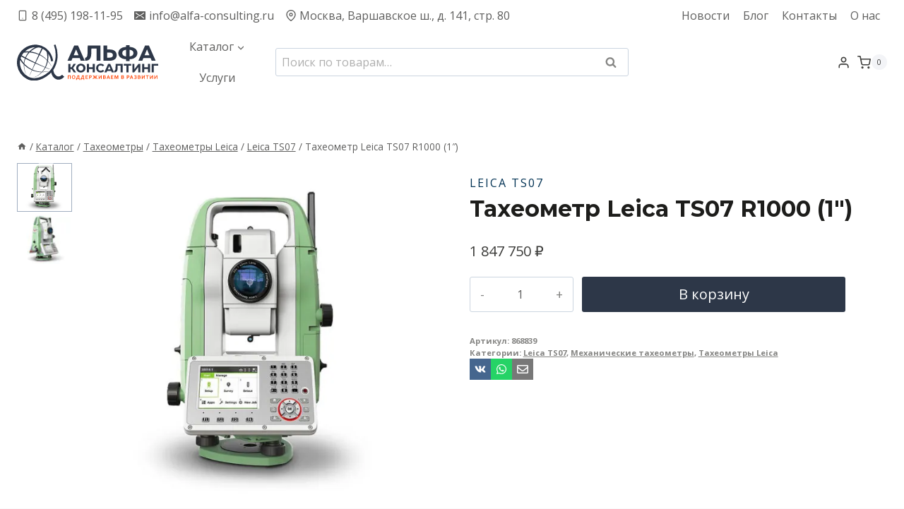

--- FILE ---
content_type: text/html; charset=UTF-8
request_url: https://alfa-consulting.ru/product/taheometr-leica-ts07-r1000-1/
body_size: 76120
content:
<!doctype html>
<html lang="ru-RU" prefix="og: https://ogp.me/ns#" class="no-js" itemtype="https://schema.org/IndividualProduct" itemscope>
<head>
	<meta charset="UTF-8">
	<meta name="viewport" content="width=device-width, initial-scale=1, minimum-scale=1">
	<script>var WPAC={}; window.WPAC = WPAC; WPAC = WPAC;WPAC._Options={enable:true,debug:false,menuHelper:true,selectorCommentForm:"#commentform,.ast-commentform,.comment-form",selectorCommentsContainer:"#comments,.comments-wrapper,.comments-area,.wp-block-comments",selectorCommentList:".comment-list,.ast-comment-list,.wp-block-comment-template",selectorCommentPagingLinks:"#comments [class^='nav-'] a",selectorCommentLinks:"#comments a[href*=\"/comment-page-\"]",selectorRespondContainer:"#respond",selectorErrorContainer:"p:parent",selectorSubmitButton:"#submit",selectorTextarea:"#comment",selectorPostContainer:false,scrollSpeed:500,autoUpdateIdleTime:false,popupOverlayBackgroundColor:"#000000",popupOverlayBackgroundOpacity:false,popupBackgroundColorLoading:"#000000",popupTextColorLoading:"#ffffff",popupBackgroundColorSuccess:"#008000",popupTextColorSuccess:"#FFFFFF",popupBackgroundColorError:"#FF0000",popupTextColorError:"#FFFFFF",popupOpacity:85,popupOpacityTablet:85,popupOpacityMobile:85,popupCornerRadius:5,popupCornerRadiusTablet:5,popupCornerRadiusMobile:5,popupMarginTop:60,popupMarginTopTablet:10,popupMarginTopMobile:10,popupWidth:30,popupWidthTablet:45,popupWidthMobile:75,popupPadding:20,popupPaddingTablet:20,popupPaddingMobile:20,popupFadeIn:400,popupFadeOut:400,popupTimeout:3000,popupTextAlign:"center",popupVerticalAlign:"verticalStart",popupTextFontSize:"20px",popupTextFontSizeTablet:"20px",popupTextFontSizeMobile:"20px",popupZindex:10000,textPosted:"Your comment has been posted. Thank you!",textPostedUnapproved:"Your comment has been posted and is awaiting moderation. Thank you!",textReloadPage:"Reloading page. Please wait.",textPostComment:"Posting your comment. Please wait.",textRefreshComments:"Loading comments. Please wait.",textUnknownError:"Something went wrong, your comment has not been posted.",textErrorTypeComment:"Please type your comment text.",textErrorCommentsClosed:"Sorry, comments are closed for this item.",textErrorMustBeLoggedIn:"Sorry, you must be logged in to post a comment.",textErrorFillRequiredFields:"Please fill the required fields (name, email).",textErrorInvalidEmailAddress:"Please enter a valid email address.",textErrorPostTooQuickly:"You are posting comments too quickly. Please wait a minute and resubmit your comment.",textErrorDuplicateComment:"Duplicate comment detected. It looks like you have already submitted this comment.",callbackOnBeforeSelectElements:false,callbackOnBeforeSubmitComment:false,callbackOnAfterPostComment:false,callbackOnBeforeUpdateComments:false,callbackOnAfterUpdateComments:false,commentPagesUrlRegex:false,disableUrlUpdate:false,disableScrollToAnchor:false,useUncompressedScripts:false,placeScriptsInFooter:true,optimizeAjaxResponse:false,baseUrl:false,disableCache:false,enableByQuery:false,lazyLoadEnabled:false,lazyLoadDisplay:"overlay",lazyLoadInlineDisplayLocation:"comments",lazyLoadInlineDisplayElement:"#comments",lazyLoadInlineLoadingType:"spinner",lazyLoadInlineSpinner:"LoadingGray1",lazyLoadInlineSpinnerLabelEnabled:true,lazyLoadInlineSpinnerContainerBackgroundColor:"#333333",lazyLoadInlineSpinnerContainerBackgroundColorOpacity:true,lazyLoadInlineSpinnerLabel:"Loading comments...",lazyLoadInlineSpinnerLabelColor:"#FFFFFF",lazyLoadInlineSpinnerIconColor:"#FFFFFF",lazyLoadInlineSpinnerLayoutType:"horizontal",lazyLoadInlineSpinnerLayoutAlignment:"left",lazyLoadInlineSpinnerLayoutRTL:false,lazyLoadTrigger:"domready",lazyLoadTriggerElement:false,lazyLoadInlineSpinnerSpeed:1.25,lazyLoadTriggerScrollOffset:false,lazyLoadPaginationEnabled:false,lazyLoadCommentsPerPage:30,lazyLoadUseThemePagination:true,lazyLoadPaginationStyle:"nextPrev",lazyLoadPaginationLocation:"bottom",lazyLoadingPaginationScrollToTop:true,lazyLoadInlineSpinnerLabelFontSizeDesktop:42,lazyLoadInlineSpinnerSizeDesktop:72,lazyLoadInlineSpinnerLabelLineHeightDesktop:54,lazyLoadInlineSpinnerContainerPaddingDesktop:35,lazyLoadInlineSpinnerGapDesktop:20,lazyLoadInlineSpinnerLabelFontSizeTablet:36,lazyLoadInlineSpinnerSizeTablet:65,lazyLoadInlineSpinnerLabelLineHeightTablet:42,lazyLoadInlineSpinnerContainerPaddingTablet:25,lazyLoadInlineSpinnerGapTablet:15,lazyLoadInlineSpinnerLabelFontSizeMobile:28,lazyLoadInlineSpinnerSizeMobile:48,lazyLoadInlineSpinnerLabelLineHeightMobile:34,lazyLoadInlineSpinnerContainerPaddingMobile:20,lazyLoadInlineSpinnerGapMobile:15,lazyLoadInlineSkeletonLoadingLabelEnabled:false,lazyLoadInlineSkeletonLoadingLabel:"Loading comments...",lazyLoadInlineSkeletonItemsShow:2,lazyLoadInlineSkeletonBackgroundColor:"#EEEEEE",lazyLoadInlineSkeletonHighlightColor:"#dedede",lazyLoadInlineSkeletonHeadingColor:"#333333",lazyLoadInlineSkeletonHeadingFontSize:24,lazyLoadInlineSkeletonHeadingLineHeight:1.5,lazyLoadInlineShortcode:false,lazyLoadInlineLoadingButtonLabel:"Load Comments",lazyLoadInlineLoadingButtonLabelLoading:"Loading Comments...",lazyLoadInlineButtonSpinner:"LoadingGray1",lazyLoadInlineButtonLabel:"Load Comments",lazyLoadInlineButtonLabelLoading:"Loading Comments...",lazyLoadInlineButtonAppearance:"solid",lazyLoadInlineButtonUseThemeStyles:true,lazyLoadInlineButtonBackgroundColor:"#333333",lazyLoadInlineButtonBackgroundColorHover:"#444444",lazyLoadInlineButtonTextColor:"#FFFFFF",lazyLoadInlineButtonTextColorHover:"#FFFFFF",lazyLoadInlineButtonBorderColor:"#333333",lazyLoadInlineButtonBorderColorHover:"#444444",lazyLoadInlineButtonBorderWidth:true,lazyLoadInlineButtonBorderRadius:5,lazyLoadInlineButtonPaddingTop:12,lazyLoadInlineButtonPaddingRight:24,lazyLoadInlineButtonPaddingBottom:12,lazyLoadInlineButtonPaddingLeft:24,lazyLoadInlineButtonFontSize:16,lazyLoadInlineButtonLineHeight:1.5,lazyLoadInlineButtonFontWeight:600,lazyLoadInlineButtonFontFamily:"inherit",lazyLoadInlineButtonAlign:"center",firstTimeInstall:false,lazyLoadIntoElement:false,commentsEnabled:true,version:"3.1.2"};</script><style type="text/css">.woocommerce-compare-bar {
			bottom: 0;
			color: #333;
		}.woocommerce-compare-bar, .woocommerce-compare-bar-item a, .woocommerce-compare-bar-item a:hover {
			color: #333;
		}.woocommerce-compare-bar-open-close-container {
				top: -32px;
			}.woocommerce-compare-bar-open-close {
				    border-radius: 15px 15px 0 0;
				}a.woocommerce-compare-bar-action-clear, a.woocommerce-compare-bar-action-clear:hover {
			color: #333;
		}.woocommerce-compare-bar-items {
			height: 280px;
		}.woocommerce-compare-bar-item {
			max-width: 150px;
			width: 150px;
			height: 170px;
		}.woocommerce-compare-bar-open-close, .woocommerce-compare-bar-items {
			background-color: rgba(255,255,255,0.98);
			color: #333;
		}.woocommerce-compare-table-container {
			color: #333;
			background-color: rgba(255,255,255,1);
		}.woocommerce-compare-table-container .compare-table-row:nth-child(even) {
			background-color: rgba(243,243,243,0.9);
		}.woocommerce-compare-table-container .compare-table-row:nth-child(odd) {
			background-color: rgba(255,255,255,1);
		}.woocommerce-compare-table-container .compare-table-row .compare-table-highlight  {
			background-color: rgba(211,0,0,0.9);
		}.woocommerce-compare-table-close {
			color: #333;
		}.woocommerce-single-compare-table-container {
			color: #000000;
		}.woocommerce-single-compare-table-container .single-product-compare-value.even, 
				.woocommerce-single-compare-table-container .single-product-compare-key-column.even {
			background-color: rgba(247,247,247,1);
		}.woocommerce-single-compare-table-container .single-product-compare-value.oddd, 
				.woocommerce-single-compare-table-container .single-product-compare-key-column.oddd {
			background-color: rgba(255,255,255,1);
		}.woocommerce-single-compare-table-container .single-product-compare-value.compare-table-highlight, 
				.woocommerce-single-compare-table-container .single-product-compare-key-column.compare-table-highlight  {
			background-color: rgba(255,247,123,1);
		}</style><style>.wishlistmodal { 
			padding-top: 20px; 
			padding-right: 20px; 
			padding-bottom: 20px; 
			padding-left: 20px; 
			background-color: #FFFFFF;
		}

		.wishlistmodal {
			color: #333333;
			max-height: ;
		}

		.jquery-wishlistmodal.blocker  {
			background-color: rgba(0,0,0,0.9);
		}

		body .pretty input.checked ~ .state.p-primary label::after, body .pretty.p-toggle .state.p-primary label::after {
		  background-color: #000000 !important;
		}
		 
		.woocommerce-wishlist-items .woocommerce-wishlist-item { width: 50%; }</style>	<script type="text/javascript">function theChampLoadEvent(e){var t=window.onload;if(typeof window.onload!="function"){window.onload=e}else{window.onload=function(){t();e()}}}</script>
		<script type="text/javascript">var theChampDefaultLang = 'ru_RU', theChampCloseIconPath = 'https://alfa-consulting.ru/wp-content/plugins/super-socializer/images/close.png';</script>
		<script>var theChampSiteUrl = 'https://alfa-consulting.ru', theChampVerified = 0, theChampEmailPopup = 0, heateorSsMoreSharePopupSearchText = 'Поиск';</script>
			<script>var theChampLoadingImgPath = 'https://alfa-consulting.ru/wp-content/plugins/super-socializer/images/ajax_loader.gif'; var theChampAjaxUrl = 'https://alfa-consulting.ru/wp-admin/admin-ajax.php'; var theChampRedirectionUrl = 'https://alfa-consulting.ru/product/taheometr-leica-ts07-r1000-1/'; var theChampRegRedirectionUrl = 'https://alfa-consulting.ru/product/taheometr-leica-ts07-r1000-1/'; </script>
				<script> var theChampFBKey = '', theChampSameTabLogin = '1', theChampVerified = 0; var theChampAjaxUrl = 'https://alfa-consulting.ru/wp-admin/admin-ajax.php'; var theChampPopupTitle = ''; var theChampEmailPopup = 0; var theChampEmailAjaxUrl = 'https://alfa-consulting.ru/wp-admin/admin-ajax.php'; var theChampEmailPopupTitle = ''; var theChampEmailPopupErrorMsg = ''; var theChampEmailPopupUniqueId = ''; var theChampEmailPopupVerifyMessage = ''; var theChampSteamAuthUrl = ""; var theChampCurrentPageUrl = 'https%3A%2F%2Falfa-consulting.ru%2Fproduct%2Ftaheometr-leica-ts07-r1000-1%2F';  var heateorMSEnabled = 0, theChampTwitterAuthUrl = theChampSiteUrl + "?SuperSocializerAuth=Twitter&super_socializer_redirect_to=" + theChampCurrentPageUrl, theChampLineAuthUrl = theChampSiteUrl + "?SuperSocializerAuth=Line&super_socializer_redirect_to=" + theChampCurrentPageUrl, theChampLiveAuthUrl = theChampSiteUrl + "?SuperSocializerAuth=Live&super_socializer_redirect_to=" + theChampCurrentPageUrl, theChampFacebookAuthUrl = theChampSiteUrl + "?SuperSocializerAuth=Facebook&super_socializer_redirect_to=" + theChampCurrentPageUrl, theChampYahooAuthUrl = theChampSiteUrl + "?SuperSocializerAuth=Yahoo&super_socializer_redirect_to=" + theChampCurrentPageUrl, theChampGoogleAuthUrl = theChampSiteUrl + "?SuperSocializerAuth=Google&super_socializer_redirect_to=" + theChampCurrentPageUrl, theChampYoutubeAuthUrl = theChampSiteUrl + "?SuperSocializerAuth=Youtube&super_socializer_redirect_to=" + theChampCurrentPageUrl, theChampVkontakteAuthUrl = theChampSiteUrl + "?SuperSocializerAuth=Vkontakte&super_socializer_redirect_to=" + theChampCurrentPageUrl, theChampLinkedinAuthUrl = theChampSiteUrl + "?SuperSocializerAuth=Linkedin&super_socializer_redirect_to=" + theChampCurrentPageUrl, theChampInstagramAuthUrl = theChampSiteUrl + "?SuperSocializerAuth=Instagram&super_socializer_redirect_to=" + theChampCurrentPageUrl, theChampWordpressAuthUrl = theChampSiteUrl + "?SuperSocializerAuth=Wordpress&super_socializer_redirect_to=" + theChampCurrentPageUrl, theChampDribbbleAuthUrl = theChampSiteUrl + "?SuperSocializerAuth=Dribbble&super_socializer_redirect_to=" + theChampCurrentPageUrl, theChampGithubAuthUrl = theChampSiteUrl + "?SuperSocializerAuth=Github&super_socializer_redirect_to=" + theChampCurrentPageUrl, theChampSpotifyAuthUrl = theChampSiteUrl + "?SuperSocializerAuth=Spotify&super_socializer_redirect_to=" + theChampCurrentPageUrl, theChampKakaoAuthUrl = theChampSiteUrl + "?SuperSocializerAuth=Kakao&super_socializer_redirect_to=" + theChampCurrentPageUrl, theChampTwitchAuthUrl = theChampSiteUrl + "?SuperSocializerAuth=Twitch&super_socializer_redirect_to=" + theChampCurrentPageUrl, theChampRedditAuthUrl = theChampSiteUrl + "?SuperSocializerAuth=Reddit&super_socializer_redirect_to=" + theChampCurrentPageUrl, theChampDisqusAuthUrl = theChampSiteUrl + "?SuperSocializerAuth=Disqus&super_socializer_redirect_to=" + theChampCurrentPageUrl, theChampDropboxAuthUrl = theChampSiteUrl + "?SuperSocializerAuth=Dropbox&super_socializer_redirect_to=" + theChampCurrentPageUrl, theChampFoursquareAuthUrl = theChampSiteUrl + "?SuperSocializerAuth=Foursquare&super_socializer_redirect_to=" + theChampCurrentPageUrl, theChampAmazonAuthUrl = theChampSiteUrl + "?SuperSocializerAuth=Amazon&super_socializer_redirect_to=" + theChampCurrentPageUrl, theChampStackoverflowAuthUrl = theChampSiteUrl + "?SuperSocializerAuth=Stackoverflow&super_socializer_redirect_to=" + theChampCurrentPageUrl, theChampDiscordAuthUrl = theChampSiteUrl + "?SuperSocializerAuth=Discord&super_socializer_redirect_to=" + theChampCurrentPageUrl, theChampMailruAuthUrl = theChampSiteUrl + "?SuperSocializerAuth=Mailru&super_socializer_redirect_to=" + theChampCurrentPageUrl, theChampYandexAuthUrl = theChampSiteUrl + "?SuperSocializerAuth=Yandex&super_socializer_redirect_to=" + theChampCurrentPageUrl; theChampOdnoklassnikiAuthUrl = theChampSiteUrl + "?SuperSocializerAuth=Odnoklassniki&super_socializer_redirect_to=" + theChampCurrentPageUrl;</script>
			<style type="text/css">
						.the_champ_button_instagram span.the_champ_svg,a.the_champ_instagram span.the_champ_svg{background:radial-gradient(circle at 30% 107%,#fdf497 0,#fdf497 5%,#fd5949 45%,#d6249f 60%,#285aeb 90%)}
					.the_champ_horizontal_sharing .the_champ_svg,.heateor_ss_standard_follow_icons_container .the_champ_svg{
					color: #fff;
				border-width: 0px;
		border-style: solid;
		border-color: transparent;
	}
		.the_champ_horizontal_sharing .theChampTCBackground{
		color:#666;
	}
		.the_champ_horizontal_sharing span.the_champ_svg:hover,.heateor_ss_standard_follow_icons_container span.the_champ_svg:hover{
				border-color: transparent;
	}
		.the_champ_vertical_sharing span.the_champ_svg,.heateor_ss_floating_follow_icons_container span.the_champ_svg{
					color: #fff;
				border-width: 0px;
		border-style: solid;
		border-color: transparent;
	}
		.the_champ_vertical_sharing .theChampTCBackground{
		color:#666;
	}
		.the_champ_vertical_sharing span.the_champ_svg:hover,.heateor_ss_floating_follow_icons_container span.the_champ_svg:hover{
						border-color: transparent;
		}
	@media screen and (max-width:783px){.the_champ_vertical_sharing{display:none!important}}div.heateor_ss_mobile_footer{display:none;}@media screen and (max-width:783px){div.the_champ_bottom_sharing div.the_champ_sharing_ul .theChampTCBackground{width:100%!important;background-color:white}div.the_champ_bottom_sharing{width:100%!important;left:0!important;}div.the_champ_bottom_sharing a{width:14.285714285714% !important;margin:0!important;padding:0!important;}div.the_champ_bottom_sharing .the_champ_svg{width:100%!important;}div.the_champ_bottom_sharing div.theChampTotalShareCount{font-size:.7em!important;line-height:28px!important}div.the_champ_bottom_sharing div.theChampTotalShareText{font-size:.5em!important;line-height:0px!important}div.heateor_ss_mobile_footer{display:block;height:40px;}.the_champ_bottom_sharing{padding:0!important;display:block!important;width: auto!important;bottom:-2px!important;top: auto!important;}.the_champ_bottom_sharing .the_champ_square_count{line-height: inherit;}.the_champ_bottom_sharing .theChampSharingArrow{display:none;}.the_champ_bottom_sharing .theChampTCBackground{margin-right: 1.1em !important}}</style>
	
<!-- SEO от Rank Math - https://rankmath.com/ -->
<title>Тахеометр Leica TS07 R1000 (1&quot;). Тахеометр Leica купить в Москве</title>
<meta name="description" content="Тахеометр Leica TS07 R1000 (1&quot;) с поверкой купить за 1847750 руб. у официального поставщика с доставкой по России. Консультации, обучение, сервис."/>
<meta name="robots" content="follow, index, max-snippet:-1, max-video-preview:-1, max-image-preview:large"/>
<link rel="canonical" href="https://alfa-consulting.ru/product/taheometr-leica-ts07-r1000-1/" />
<meta property="og:locale" content="ru_RU" />
<meta property="og:type" content="product" />
<meta property="og:title" content="Тахеометр Leica TS07 R1000 (1&quot;). Тахеометр Leica купить в Москве" />
<meta property="og:description" content="Тахеометр Leica TS07 R1000 (1&quot;) с поверкой купить за 1847750 руб. у официального поставщика с доставкой по России. Консультации, обучение, сервис." />
<meta property="og:url" content="https://alfa-consulting.ru/product/taheometr-leica-ts07-r1000-1/" />
<meta property="og:site_name" content="Альфа Консалтинг" />
<meta property="og:updated_time" content="2025-04-01T15:57:29+03:00" />
<meta property="og:image" content="https://alfa-consulting.ru/wp-content/uploads/2019/04/leica-ts07-1.jpg" />
<meta property="og:image:secure_url" content="https://alfa-consulting.ru/wp-content/uploads/2019/04/leica-ts07-1.jpg" />
<meta property="og:image:width" content="950" />
<meta property="og:image:height" content="950" />
<meta property="og:image:alt" content="leica ts07" />
<meta property="og:image:type" content="image/jpeg" />
<meta property="product:price:amount" content="1847750" />
<meta property="product:price:currency" content="RUB" />
<meta property="product:availability" content="instock" />
<meta name="twitter:card" content="summary_large_image" />
<meta name="twitter:title" content="Тахеометр Leica TS07 R1000 (1&quot;). Тахеометр Leica купить в Москве" />
<meta name="twitter:description" content="Тахеометр Leica TS07 R1000 (1&quot;) с поверкой купить за 1847750 руб. у официального поставщика с доставкой по России. Консультации, обучение, сервис." />
<meta name="twitter:image" content="https://alfa-consulting.ru/wp-content/uploads/2019/04/leica-ts07-1.jpg" />
<meta name="twitter:label1" content="Цена" />
<meta name="twitter:data1" content="1 847 750&nbsp;&#8381;" />
<meta name="twitter:label2" content="Доступность" />
<meta name="twitter:data2" content="В наличии" />
<script type="application/ld+json" class="rank-math-schema">{"@context":"https://schema.org","@graph":[{"@type":"Organization","@id":"https://alfa-consulting.ru/#organization","name":"\u041e\u041e\u041e \u00ab\u0410\u043b\u044c\u0444\u0430 \u041a\u043e\u043d\u0441\u0430\u043b\u0442\u0438\u043d\u0433\u00bb","url":"https://alfa-consulting.ru","sameAs":["https://www.facebook.com/ooo.alfa.consulting/"],"email":"alconadmin","logo":{"@type":"ImageObject","@id":"https://alfa-consulting.ru/#logo","url":"https://alfa-consulting.ru/wp-content/uploads/2022/11/alfa-logo.png","contentUrl":"https://alfa-consulting.ru/wp-content/uploads/2022/11/alfa-logo.png","caption":"\u0410\u043b\u044c\u0444\u0430 \u041a\u043e\u043d\u0441\u0430\u043b\u0442\u0438\u043d\u0433","inLanguage":"ru-RU","width":"606","height":"443"}},{"@type":"WebSite","@id":"https://alfa-consulting.ru/#website","url":"https://alfa-consulting.ru","name":"\u0410\u043b\u044c\u0444\u0430 \u041a\u043e\u043d\u0441\u0430\u043b\u0442\u0438\u043d\u0433","publisher":{"@id":"https://alfa-consulting.ru/#organization"},"inLanguage":"ru-RU"},{"@type":"ImageObject","@id":"https://alfa-consulting.ru/wp-content/uploads/2019/04/leica-ts07-1.jpg","url":"https://alfa-consulting.ru/wp-content/uploads/2019/04/leica-ts07-1.jpg","width":"950","height":"950","caption":"leica ts07","inLanguage":"ru-RU"},{"@type":"BreadcrumbList","@id":"https://alfa-consulting.ru/product/taheometr-leica-ts07-r1000-1/#breadcrumb","itemListElement":[{"@type":"ListItem","position":"1","item":{"@id":"https://alfa-consulting.ru","name":"\u0413\u043b\u0430\u0432\u043d\u0430\u044f"}},{"@type":"ListItem","position":"2","item":{"@id":"https://alfa-consulting.ru/product-category/taheometry/","name":"\u0422\u0430\u0445\u0435\u043e\u043c\u0435\u0442\u0440\u044b"}},{"@type":"ListItem","position":"3","item":{"@id":"https://alfa-consulting.ru/product-category/taheometry/taheometry-leica/","name":"\u0422\u0430\u0445\u0435\u043e\u043c\u0435\u0442\u0440\u044b Leica"}},{"@type":"ListItem","position":"4","item":{"@id":"https://alfa-consulting.ru/product-category/taheometry/taheometry-leica/leica-ts07/","name":"Leica TS07"}},{"@type":"ListItem","position":"5","item":{"@id":"https://alfa-consulting.ru/product/taheometr-leica-ts07-r1000-1/","name":"\u0422\u0430\u0445\u0435\u043e\u043c\u0435\u0442\u0440 Leica TS07 R1000 (1&#8243;)"}}]},{"@type":"ItemPage","@id":"https://alfa-consulting.ru/product/taheometr-leica-ts07-r1000-1/#webpage","url":"https://alfa-consulting.ru/product/taheometr-leica-ts07-r1000-1/","name":"\u0422\u0430\u0445\u0435\u043e\u043c\u0435\u0442\u0440 Leica TS07 R1000 (1&quot;). \u0422\u0430\u0445\u0435\u043e\u043c\u0435\u0442\u0440 Leica \u043a\u0443\u043f\u0438\u0442\u044c \u0432 \u041c\u043e\u0441\u043a\u0432\u0435","datePublished":"2019-04-23T15:02:05+03:00","dateModified":"2025-04-01T15:57:29+03:00","isPartOf":{"@id":"https://alfa-consulting.ru/#website"},"primaryImageOfPage":{"@id":"https://alfa-consulting.ru/wp-content/uploads/2019/04/leica-ts07-1.jpg"},"inLanguage":"ru-RU","breadcrumb":{"@id":"https://alfa-consulting.ru/product/taheometr-leica-ts07-r1000-1/#breadcrumb"}},{"@type":"Product","name":"\u0422\u0430\u0445\u0435\u043e\u043c\u0435\u0442\u0440 Leica TS07 R1000 (1\"). \u0422\u0430\u0445\u0435\u043e\u043c\u0435\u0442\u0440 Leica \u043a\u0443\u043f\u0438\u0442\u044c \u0432 \u041c\u043e\u0441\u043a\u0432\u0435","description":"\u0422\u0430\u0445\u0435\u043e\u043c\u0435\u0442\u0440 Leica TS07 R1000 (1\") \u0441 \u043f\u043e\u0432\u0435\u0440\u043a\u043e\u0439 \u043a\u0443\u043f\u0438\u0442\u044c \u0437\u0430 1847750 \u0440\u0443\u0431. \u0443 \u043e\u0444\u0438\u0446\u0438\u0430\u043b\u044c\u043d\u043e\u0433\u043e \u043f\u043e\u0441\u0442\u0430\u0432\u0449\u0438\u043a\u0430 \u0441 \u0434\u043e\u0441\u0442\u0430\u0432\u043a\u043e\u0439 \u043f\u043e \u0420\u043e\u0441\u0441\u0438\u0438. \u041a\u043e\u043d\u0441\u0443\u043b\u044c\u0442\u0430\u0446\u0438\u0438, \u043e\u0431\u0443\u0447\u0435\u043d\u0438\u0435, \u0441\u0435\u0440\u0432\u0438\u0441.","sku":"868839","category":"\u0422\u0430\u0445\u0435\u043e\u043c\u0435\u0442\u0440\u044b &gt; \u0422\u0430\u0445\u0435\u043e\u043c\u0435\u0442\u0440\u044b Leica &gt; Leica TS07","mainEntityOfPage":{"@id":"https://alfa-consulting.ru/product/taheometr-leica-ts07-r1000-1/#webpage"},"image":[{"@type":"ImageObject","url":"https://alfa-consulting.ru/wp-content/uploads/2019/04/leica-ts07-1.jpg","height":"950","width":"950"},{"@type":"ImageObject","url":"https://alfa-consulting.ru/wp-content/uploads/2019/04/leica-ts07-2.jpg","height":"950","width":"950"}],"offers":{"@type":"Offer","price":"1847750","priceCurrency":"RUB","priceValidUntil":"2027-12-31","availability":"http://schema.org/InStock","itemCondition":"NewCondition","url":"https://alfa-consulting.ru/product/taheometr-leica-ts07-r1000-1/","seller":{"@type":"Organization","@id":"https://alfa-consulting.ru/","name":"\u0410\u043b\u044c\u0444\u0430 \u041a\u043e\u043d\u0441\u0430\u043b\u0442\u0438\u043d\u0433","url":"https://alfa-consulting.ru","logo":"https://alfa-consulting.ru/wp-content/uploads/2022/11/alfa-logo.png"}},"@id":"https://alfa-consulting.ru/product/taheometr-leica-ts07-r1000-1/#richSnippet"}]}</script>
<!-- /Rank Math WordPress SEO плагин -->

<link rel='dns-prefetch' href='//alfa-consulting.ru' />
<link rel='dns-prefetch' href='//www.google.com' />
<link rel="alternate" type="application/rss+xml" title="Альфа Консалтинг &raquo; Лента" href="https://alfa-consulting.ru/feed/" />
<link rel="alternate" type="application/rss+xml" title="Альфа Консалтинг &raquo; Лента комментариев" href="https://alfa-consulting.ru/comments/feed/" />
			<script>document.documentElement.classList.remove( 'no-js' );</script>
			<link rel="alternate" type="application/rss+xml" title="Альфа Консалтинг &raquo; Лента комментариев к &laquo;Тахеометр Leica TS07 R1000 (1&#8243;)&raquo;" href="https://alfa-consulting.ru/product/taheometr-leica-ts07-r1000-1/feed/" />
<link rel="alternate" title="oEmbed (JSON)" type="application/json+oembed" href="https://alfa-consulting.ru/wp-json/oembed/1.0/embed?url=https%3A%2F%2Falfa-consulting.ru%2Fproduct%2Ftaheometr-leica-ts07-r1000-1%2F" />
<link rel="alternate" title="oEmbed (XML)" type="text/xml+oembed" href="https://alfa-consulting.ru/wp-json/oembed/1.0/embed?url=https%3A%2F%2Falfa-consulting.ru%2Fproduct%2Ftaheometr-leica-ts07-r1000-1%2F&#038;format=xml" />
	<style>
		:root {
			--wpac-popup-opacity: 0.85;
			--wpac-popup-corner-radius: 5px;
			--wpac-popup-margin-top: 60px;
			--wpac-popup-width: 30%;
			--wpac-popup-padding: 20px;
			--wpac-popup-font-size: 20px;
			--wpac-popup-line-height: 1.2;
		}
		/* tablet styles */
		@media screen and (max-width: 1024px) {
			.wpac-overlay {
				--wpac-popup-opacity: 0.85;
				--wpac-popup-corner-radius: 5px;
				--wpac-popup-margin-top: 10px;
				--wpac-popup-width: 45%;
				--wpac-popup-padding: 20px;
				--wpac-popup-font-size: 20px;
			}
		}
		/* mobile styles */
		@media screen and (max-width: 768px) {
			.wpac-overlay {
				--wpac-popup-opacity: 0.85;
				--wpac-popup-corner-radius: 5px;
				--wpac-popup-margin-top: 10px;
				--wpac-popup-width: 75%;
				--wpac-popup-padding: 20px;
				--wpac-popup-font-size: 20px;
			}
		}
		.wpac-overlay {
			display: none;
			opacity: var(--wpac-popup-opacity);
			border-radius: var(--wpac-popup-corner-radius);
			margin-top: var(--wpac-popup-margin-top);
			padding: var(--wpac-popup-padding) !important;
			font-size: var(--wpac-popup-font-size) !important;
			line-height: var(--wpac-popup-line-height);
			margin: 0 auto;
		}
	</style>
	<style id='wp-img-auto-sizes-contain-inline-css'>
img:is([sizes=auto i],[sizes^="auto," i]){contain-intrinsic-size:3000px 1500px}
/*# sourceURL=wp-img-auto-sizes-contain-inline-css */
</style>
<link rel='stylesheet' id='font-awesome-css' href='https://alfa-consulting.ru/wp-content/plugins/woocommerce-ajax-filters/berocket/assets/css/font-awesome.min.css?ver=6.9' media='all' />
<link rel='stylesheet' id='berocket_aapf_widget-style-css' href='https://alfa-consulting.ru/wp-content/plugins/woocommerce-ajax-filters/assets/frontend/css/fullmain.min.css?ver=3.1.9.6' media='all' />
<link rel='stylesheet' id='kadence-blocks-rowlayout-css' href='https://alfa-consulting.ru/wp-content/plugins/kadence-blocks/dist/style-blocks-rowlayout.css?ver=3.5.32' media='all' />
<link rel='stylesheet' id='kadence-blocks-column-css' href='https://alfa-consulting.ru/wp-content/plugins/kadence-blocks/dist/style-blocks-column.css?ver=3.5.32' media='all' />
<style id='wp-emoji-styles-inline-css'>

	img.wp-smiley, img.emoji {
		display: inline !important;
		border: none !important;
		box-shadow: none !important;
		height: 1em !important;
		width: 1em !important;
		margin: 0 0.07em !important;
		vertical-align: -0.1em !important;
		background: none !important;
		padding: 0 !important;
	}
/*# sourceURL=wp-emoji-styles-inline-css */
</style>
<link rel='stylesheet' id='wp-block-library-css' href='https://alfa-consulting.ru/wp-includes/css/dist/block-library/style.min.css?ver=6.9' media='all' />
<style id='wp-block-heading-inline-css'>
h1:where(.wp-block-heading).has-background,h2:where(.wp-block-heading).has-background,h3:where(.wp-block-heading).has-background,h4:where(.wp-block-heading).has-background,h5:where(.wp-block-heading).has-background,h6:where(.wp-block-heading).has-background{padding:1.25em 2.375em}h1.has-text-align-left[style*=writing-mode]:where([style*=vertical-lr]),h1.has-text-align-right[style*=writing-mode]:where([style*=vertical-rl]),h2.has-text-align-left[style*=writing-mode]:where([style*=vertical-lr]),h2.has-text-align-right[style*=writing-mode]:where([style*=vertical-rl]),h3.has-text-align-left[style*=writing-mode]:where([style*=vertical-lr]),h3.has-text-align-right[style*=writing-mode]:where([style*=vertical-rl]),h4.has-text-align-left[style*=writing-mode]:where([style*=vertical-lr]),h4.has-text-align-right[style*=writing-mode]:where([style*=vertical-rl]),h5.has-text-align-left[style*=writing-mode]:where([style*=vertical-lr]),h5.has-text-align-right[style*=writing-mode]:where([style*=vertical-rl]),h6.has-text-align-left[style*=writing-mode]:where([style*=vertical-lr]),h6.has-text-align-right[style*=writing-mode]:where([style*=vertical-rl]){rotate:180deg}
/*# sourceURL=https://alfa-consulting.ru/wp-includes/blocks/heading/style.min.css */
</style>
<style id='wp-block-paragraph-inline-css'>
.is-small-text{font-size:.875em}.is-regular-text{font-size:1em}.is-large-text{font-size:2.25em}.is-larger-text{font-size:3em}.has-drop-cap:not(:focus):first-letter{float:left;font-size:8.4em;font-style:normal;font-weight:100;line-height:.68;margin:.05em .1em 0 0;text-transform:uppercase}body.rtl .has-drop-cap:not(:focus):first-letter{float:none;margin-left:.1em}p.has-drop-cap.has-background{overflow:hidden}:root :where(p.has-background){padding:1.25em 2.375em}:where(p.has-text-color:not(.has-link-color)) a{color:inherit}p.has-text-align-left[style*="writing-mode:vertical-lr"],p.has-text-align-right[style*="writing-mode:vertical-rl"]{rotate:180deg}
/*# sourceURL=https://alfa-consulting.ru/wp-includes/blocks/paragraph/style.min.css */
</style>
<style id='global-styles-inline-css'>
:root{--wp--preset--aspect-ratio--square: 1;--wp--preset--aspect-ratio--4-3: 4/3;--wp--preset--aspect-ratio--3-4: 3/4;--wp--preset--aspect-ratio--3-2: 3/2;--wp--preset--aspect-ratio--2-3: 2/3;--wp--preset--aspect-ratio--16-9: 16/9;--wp--preset--aspect-ratio--9-16: 9/16;--wp--preset--color--black: #000000;--wp--preset--color--cyan-bluish-gray: #abb8c3;--wp--preset--color--white: #ffffff;--wp--preset--color--pale-pink: #f78da7;--wp--preset--color--vivid-red: #cf2e2e;--wp--preset--color--luminous-vivid-orange: #ff6900;--wp--preset--color--luminous-vivid-amber: #fcb900;--wp--preset--color--light-green-cyan: #7bdcb5;--wp--preset--color--vivid-green-cyan: #00d084;--wp--preset--color--pale-cyan-blue: #8ed1fc;--wp--preset--color--vivid-cyan-blue: #0693e3;--wp--preset--color--vivid-purple: #9b51e0;--wp--preset--color--theme-palette-1: var(--global-palette1);--wp--preset--color--theme-palette-2: var(--global-palette2);--wp--preset--color--theme-palette-3: var(--global-palette3);--wp--preset--color--theme-palette-4: var(--global-palette4);--wp--preset--color--theme-palette-5: var(--global-palette5);--wp--preset--color--theme-palette-6: var(--global-palette6);--wp--preset--color--theme-palette-7: var(--global-palette7);--wp--preset--color--theme-palette-8: var(--global-palette8);--wp--preset--color--theme-palette-9: var(--global-palette9);--wp--preset--color--theme-palette-10: var(--global-palette10);--wp--preset--color--theme-palette-11: var(--global-palette11);--wp--preset--color--theme-palette-12: var(--global-palette12);--wp--preset--color--theme-palette-13: var(--global-palette13);--wp--preset--color--theme-palette-14: var(--global-palette14);--wp--preset--color--theme-palette-15: var(--global-palette15);--wp--preset--gradient--vivid-cyan-blue-to-vivid-purple: linear-gradient(135deg,rgb(6,147,227) 0%,rgb(155,81,224) 100%);--wp--preset--gradient--light-green-cyan-to-vivid-green-cyan: linear-gradient(135deg,rgb(122,220,180) 0%,rgb(0,208,130) 100%);--wp--preset--gradient--luminous-vivid-amber-to-luminous-vivid-orange: linear-gradient(135deg,rgb(252,185,0) 0%,rgb(255,105,0) 100%);--wp--preset--gradient--luminous-vivid-orange-to-vivid-red: linear-gradient(135deg,rgb(255,105,0) 0%,rgb(207,46,46) 100%);--wp--preset--gradient--very-light-gray-to-cyan-bluish-gray: linear-gradient(135deg,rgb(238,238,238) 0%,rgb(169,184,195) 100%);--wp--preset--gradient--cool-to-warm-spectrum: linear-gradient(135deg,rgb(74,234,220) 0%,rgb(151,120,209) 20%,rgb(207,42,186) 40%,rgb(238,44,130) 60%,rgb(251,105,98) 80%,rgb(254,248,76) 100%);--wp--preset--gradient--blush-light-purple: linear-gradient(135deg,rgb(255,206,236) 0%,rgb(152,150,240) 100%);--wp--preset--gradient--blush-bordeaux: linear-gradient(135deg,rgb(254,205,165) 0%,rgb(254,45,45) 50%,rgb(107,0,62) 100%);--wp--preset--gradient--luminous-dusk: linear-gradient(135deg,rgb(255,203,112) 0%,rgb(199,81,192) 50%,rgb(65,88,208) 100%);--wp--preset--gradient--pale-ocean: linear-gradient(135deg,rgb(255,245,203) 0%,rgb(182,227,212) 50%,rgb(51,167,181) 100%);--wp--preset--gradient--electric-grass: linear-gradient(135deg,rgb(202,248,128) 0%,rgb(113,206,126) 100%);--wp--preset--gradient--midnight: linear-gradient(135deg,rgb(2,3,129) 0%,rgb(40,116,252) 100%);--wp--preset--font-size--small: var(--global-font-size-small);--wp--preset--font-size--medium: var(--global-font-size-medium);--wp--preset--font-size--large: var(--global-font-size-large);--wp--preset--font-size--x-large: 42px;--wp--preset--font-size--larger: var(--global-font-size-larger);--wp--preset--font-size--xxlarge: var(--global-font-size-xxlarge);--wp--preset--spacing--20: 0.44rem;--wp--preset--spacing--30: 0.67rem;--wp--preset--spacing--40: 1rem;--wp--preset--spacing--50: 1.5rem;--wp--preset--spacing--60: 2.25rem;--wp--preset--spacing--70: 3.38rem;--wp--preset--spacing--80: 5.06rem;--wp--preset--shadow--natural: 6px 6px 9px rgba(0, 0, 0, 0.2);--wp--preset--shadow--deep: 12px 12px 50px rgba(0, 0, 0, 0.4);--wp--preset--shadow--sharp: 6px 6px 0px rgba(0, 0, 0, 0.2);--wp--preset--shadow--outlined: 6px 6px 0px -3px rgb(255, 255, 255), 6px 6px rgb(0, 0, 0);--wp--preset--shadow--crisp: 6px 6px 0px rgb(0, 0, 0);}:where(.is-layout-flex){gap: 0.5em;}:where(.is-layout-grid){gap: 0.5em;}body .is-layout-flex{display: flex;}.is-layout-flex{flex-wrap: wrap;align-items: center;}.is-layout-flex > :is(*, div){margin: 0;}body .is-layout-grid{display: grid;}.is-layout-grid > :is(*, div){margin: 0;}:where(.wp-block-columns.is-layout-flex){gap: 2em;}:where(.wp-block-columns.is-layout-grid){gap: 2em;}:where(.wp-block-post-template.is-layout-flex){gap: 1.25em;}:where(.wp-block-post-template.is-layout-grid){gap: 1.25em;}.has-black-color{color: var(--wp--preset--color--black) !important;}.has-cyan-bluish-gray-color{color: var(--wp--preset--color--cyan-bluish-gray) !important;}.has-white-color{color: var(--wp--preset--color--white) !important;}.has-pale-pink-color{color: var(--wp--preset--color--pale-pink) !important;}.has-vivid-red-color{color: var(--wp--preset--color--vivid-red) !important;}.has-luminous-vivid-orange-color{color: var(--wp--preset--color--luminous-vivid-orange) !important;}.has-luminous-vivid-amber-color{color: var(--wp--preset--color--luminous-vivid-amber) !important;}.has-light-green-cyan-color{color: var(--wp--preset--color--light-green-cyan) !important;}.has-vivid-green-cyan-color{color: var(--wp--preset--color--vivid-green-cyan) !important;}.has-pale-cyan-blue-color{color: var(--wp--preset--color--pale-cyan-blue) !important;}.has-vivid-cyan-blue-color{color: var(--wp--preset--color--vivid-cyan-blue) !important;}.has-vivid-purple-color{color: var(--wp--preset--color--vivid-purple) !important;}.has-black-background-color{background-color: var(--wp--preset--color--black) !important;}.has-cyan-bluish-gray-background-color{background-color: var(--wp--preset--color--cyan-bluish-gray) !important;}.has-white-background-color{background-color: var(--wp--preset--color--white) !important;}.has-pale-pink-background-color{background-color: var(--wp--preset--color--pale-pink) !important;}.has-vivid-red-background-color{background-color: var(--wp--preset--color--vivid-red) !important;}.has-luminous-vivid-orange-background-color{background-color: var(--wp--preset--color--luminous-vivid-orange) !important;}.has-luminous-vivid-amber-background-color{background-color: var(--wp--preset--color--luminous-vivid-amber) !important;}.has-light-green-cyan-background-color{background-color: var(--wp--preset--color--light-green-cyan) !important;}.has-vivid-green-cyan-background-color{background-color: var(--wp--preset--color--vivid-green-cyan) !important;}.has-pale-cyan-blue-background-color{background-color: var(--wp--preset--color--pale-cyan-blue) !important;}.has-vivid-cyan-blue-background-color{background-color: var(--wp--preset--color--vivid-cyan-blue) !important;}.has-vivid-purple-background-color{background-color: var(--wp--preset--color--vivid-purple) !important;}.has-black-border-color{border-color: var(--wp--preset--color--black) !important;}.has-cyan-bluish-gray-border-color{border-color: var(--wp--preset--color--cyan-bluish-gray) !important;}.has-white-border-color{border-color: var(--wp--preset--color--white) !important;}.has-pale-pink-border-color{border-color: var(--wp--preset--color--pale-pink) !important;}.has-vivid-red-border-color{border-color: var(--wp--preset--color--vivid-red) !important;}.has-luminous-vivid-orange-border-color{border-color: var(--wp--preset--color--luminous-vivid-orange) !important;}.has-luminous-vivid-amber-border-color{border-color: var(--wp--preset--color--luminous-vivid-amber) !important;}.has-light-green-cyan-border-color{border-color: var(--wp--preset--color--light-green-cyan) !important;}.has-vivid-green-cyan-border-color{border-color: var(--wp--preset--color--vivid-green-cyan) !important;}.has-pale-cyan-blue-border-color{border-color: var(--wp--preset--color--pale-cyan-blue) !important;}.has-vivid-cyan-blue-border-color{border-color: var(--wp--preset--color--vivid-cyan-blue) !important;}.has-vivid-purple-border-color{border-color: var(--wp--preset--color--vivid-purple) !important;}.has-vivid-cyan-blue-to-vivid-purple-gradient-background{background: var(--wp--preset--gradient--vivid-cyan-blue-to-vivid-purple) !important;}.has-light-green-cyan-to-vivid-green-cyan-gradient-background{background: var(--wp--preset--gradient--light-green-cyan-to-vivid-green-cyan) !important;}.has-luminous-vivid-amber-to-luminous-vivid-orange-gradient-background{background: var(--wp--preset--gradient--luminous-vivid-amber-to-luminous-vivid-orange) !important;}.has-luminous-vivid-orange-to-vivid-red-gradient-background{background: var(--wp--preset--gradient--luminous-vivid-orange-to-vivid-red) !important;}.has-very-light-gray-to-cyan-bluish-gray-gradient-background{background: var(--wp--preset--gradient--very-light-gray-to-cyan-bluish-gray) !important;}.has-cool-to-warm-spectrum-gradient-background{background: var(--wp--preset--gradient--cool-to-warm-spectrum) !important;}.has-blush-light-purple-gradient-background{background: var(--wp--preset--gradient--blush-light-purple) !important;}.has-blush-bordeaux-gradient-background{background: var(--wp--preset--gradient--blush-bordeaux) !important;}.has-luminous-dusk-gradient-background{background: var(--wp--preset--gradient--luminous-dusk) !important;}.has-pale-ocean-gradient-background{background: var(--wp--preset--gradient--pale-ocean) !important;}.has-electric-grass-gradient-background{background: var(--wp--preset--gradient--electric-grass) !important;}.has-midnight-gradient-background{background: var(--wp--preset--gradient--midnight) !important;}.has-small-font-size{font-size: var(--wp--preset--font-size--small) !important;}.has-medium-font-size{font-size: var(--wp--preset--font-size--medium) !important;}.has-large-font-size{font-size: var(--wp--preset--font-size--large) !important;}.has-x-large-font-size{font-size: var(--wp--preset--font-size--x-large) !important;}
/*# sourceURL=global-styles-inline-css */
</style>

<style id='classic-theme-styles-inline-css'>
/*! This file is auto-generated */
.wp-block-button__link{color:#fff;background-color:#32373c;border-radius:9999px;box-shadow:none;text-decoration:none;padding:calc(.667em + 2px) calc(1.333em + 2px);font-size:1.125em}.wp-block-file__button{background:#32373c;color:#fff;text-decoration:none}
/*# sourceURL=/wp-includes/css/classic-themes.min.css */
</style>
<link rel='stylesheet' id='fontawesome-free-css' href='https://alfa-consulting.ru/wp-content/plugins/getwid/vendors/fontawesome-free/css/all.min.css?ver=5.5.0' media='all' />
<link rel='stylesheet' id='slick-css' href='https://alfa-consulting.ru/wp-content/plugins/getwid/vendors/slick/slick/slick.min.css?ver=1.9.0' media='all' />
<link rel='stylesheet' id='slick-theme-css' href='https://alfa-consulting.ru/wp-content/plugins/getwid/vendors/slick/slick/slick-theme.min.css?ver=1.9.0' media='all' />
<link rel='stylesheet' id='mp-fancybox-css' href='https://alfa-consulting.ru/wp-content/plugins/getwid/vendors/mp-fancybox/jquery.fancybox.min.css?ver=3.5.7-mp.1' media='all' />
<link rel='stylesheet' id='getwid-blocks-css' href='https://alfa-consulting.ru/wp-content/plugins/getwid/assets/css/blocks.style.css?ver=2.1.3' media='all' />
<style id='getwid-blocks-inline-css'>
.wp-block-getwid-section .wp-block-getwid-section__wrapper .wp-block-getwid-section__inner-wrapper{max-width: 1490px;}
/*# sourceURL=getwid-blocks-inline-css */
</style>
<link rel='stylesheet' id='pb_animate-css' href='https://alfa-consulting.ru/wp-content/plugins/ays-popup-box/public/css/animate.css?ver=6.1.1' media='all' />
<link rel='stylesheet' id='contact-form-7-css' href='https://alfa-consulting.ru/wp-content/plugins/contact-form-7/includes/css/styles.css?ver=6.1.4' media='all' />
<link rel='stylesheet' id='woocommerce-better-compare-public-css' href='https://alfa-consulting.ru/wp-content/plugins/woocommerce-better-compare/public/css/woocommerce-better-compare-public.css?ver=1.7.1' media='all' />
<link rel='stylesheet' id='woocommerce-group-attributes-public-css' href='https://alfa-consulting.ru/wp-content/plugins/woocommerce-group-attributes/public/css/woocommerce-group-attributes-public.css?ver=1.7.5' media='all' />
<link rel='stylesheet' id='woocommerce-group-attributes-custom-css' href='https://alfa-consulting.ru/wp-content/plugins/woocommerce-group-attributes/public/css/woocommerce-group-attributes-custom.css?ver=1.7.5' media='all' />
<link rel='stylesheet' id='jquery-wishlist-modal-css' href='https://alfa-consulting.ru/wp-content/plugins/woocommerce-wishlist/public/vendor/jquery-modal-master/jquery.modal.min.css?ver=0.9.1' media='all' />
<link rel='stylesheet' id='woocommerce-wishlist-public-css' href='https://alfa-consulting.ru/wp-content/plugins/woocommerce-wishlist/public/css/woocommerce-wishlist-public.css?ver=1.2.3' media='all' />
<link rel='stylesheet' id='woocommerce-wishlist-custom-css' href='https://alfa-consulting.ru/wp-content/plugins/woocommerce-wishlist/public/css/woocommerce-wishlist-custom.css?ver=1.2.3' media='all' />
<style id='woocommerce-inline-inline-css'>
.woocommerce form .form-row .required { visibility: visible; }
/*# sourceURL=woocommerce-inline-inline-css */
</style>
<link rel='stylesheet' id='wordpress-helpdesk-css' href='https://alfa-consulting.ru/wp-content/plugins/wordpress-helpdesk/public/css/wordpress-helpdesk-public.css?ver=1.8.3' media='all' />
<link rel='stylesheet' id='ep_general_styles-css' href='https://alfa-consulting.ru/wp-content/plugins/elasticpress/dist/css/general-styles.css?ver=66295efe92a630617c00' media='all' />
<link rel='stylesheet' id='child-theme-css' href='https://alfa-consulting.ru/wp-content/themes/kadence-child/style.css?ver=100' media='all' />
<link rel='stylesheet' id='kadence-global-css' href='https://alfa-consulting.ru/wp-content/themes/kadence/assets/css/global.min.css?ver=1.4.3' media='all' />
<style id='kadence-global-inline-css'>
/* Kadence Base CSS */
:root{--global-palette1:#ff4101;--global-palette2:#ff6936;--global-palette3:#1d1d1b;--global-palette4:#3d3d3b;--global-palette5:#5f5f5e;--global-palette6:#858583;--global-palette7:#f3f4f7;--global-palette8:#f9f9fb;--global-palette9:#ffffff;--global-palette10:oklch(from var(--global-palette1) calc(l + 0.10 * (1 - l)) calc(c * 1.00) calc(h + 180) / 100%);--global-palette11:#13612e;--global-palette12:#1159af;--global-palette13:#b82105;--global-palette14:#f7630c;--global-palette15:#f5a524;--global-palette9rgb:255, 255, 255;--global-palette-highlight:#003153;--global-palette-highlight-alt:var(--global-palette2);--global-palette-highlight-alt2:var(--global-palette9);--global-palette-btn-bg:#2d3748;--global-palette-btn-bg-hover:var(--global-palette2);--global-palette-btn:var(--global-palette9);--global-palette-btn-hover:var(--global-palette9);--global-palette-btn-sec-bg:var(--global-palette7);--global-palette-btn-sec-bg-hover:var(--global-palette2);--global-palette-btn-sec:var(--global-palette3);--global-palette-btn-sec-hover:var(--global-palette9);--global-body-font-family:'Open Sans', sans-serif;--global-heading-font-family:Montserrat, sans-serif;--global-primary-nav-font-family:inherit;--global-fallback-font:sans-serif;--global-display-fallback-font:sans-serif;--global-content-width:1490px;--global-content-wide-width:calc(1490px + 230px);--global-content-narrow-width:842px;--global-content-edge-padding:1.5rem;--global-content-boxed-padding:2rem;--global-calc-content-width:calc(1490px - var(--global-content-edge-padding) - var(--global-content-edge-padding) );--wp--style--global--content-size:var(--global-calc-content-width);}.wp-site-blocks{--global-vw:calc( 100vw - ( 0.5 * var(--scrollbar-offset)));}body{background:var(--global-palette8);-webkit-font-smoothing:antialiased;-moz-osx-font-smoothing:grayscale;}body, input, select, optgroup, textarea{font-style:normal;font-weight:normal;font-size:16px;line-height:1.6;font-family:var(--global-body-font-family);color:var(--global-palette4);}.content-bg, body.content-style-unboxed .site{background:var(--global-palette9);}h1,h2,h3,h4,h5,h6{font-family:var(--global-heading-font-family);}h1{font-style:normal;font-weight:700;font-size:32px;line-height:1.5;font-family:Montserrat, sans-serif;color:var(--global-palette3);}h2{font-style:normal;font-weight:700;font-size:28px;line-height:1.5;font-family:Montserrat, sans-serif;color:var(--global-palette3);}h3{font-style:normal;font-weight:500;font-size:22px;line-height:1.5;font-family:Montserrat, sans-serif;color:var(--global-palette3);}h4{font-style:normal;font-weight:500;font-size:22px;line-height:1.5;font-family:Montserrat, sans-serif;color:var(--global-palette4);}h5{font-style:normal;font-weight:500;font-size:20px;line-height:1.5;font-family:Montserrat, sans-serif;color:var(--global-palette4);}h6{font-style:normal;font-weight:500;font-size:18px;line-height:1.5;font-family:Montserrat, sans-serif;color:var(--global-palette5);}.entry-hero h1{font-style:normal;font-weight:700;font-family:Montserrat, sans-serif;}.entry-hero .kadence-breadcrumbs, .entry-hero .search-form{font-style:normal;font-weight:normal;font-size:14px;font-family:Montserrat, sans-serif;}.entry-hero .kadence-breadcrumbs{max-width:1490px;}.site-container, .site-header-row-layout-contained, .site-footer-row-layout-contained, .entry-hero-layout-contained, .comments-area, .alignfull > .wp-block-cover__inner-container, .alignwide > .wp-block-cover__inner-container{max-width:var(--global-content-width);}.content-width-narrow .content-container.site-container, .content-width-narrow .hero-container.site-container{max-width:var(--global-content-narrow-width);}@media all and (min-width: 1720px){.wp-site-blocks .content-container  .alignwide{margin-left:-115px;margin-right:-115px;width:unset;max-width:unset;}}@media all and (min-width: 1102px){.content-width-narrow .wp-site-blocks .content-container .alignwide{margin-left:-130px;margin-right:-130px;width:unset;max-width:unset;}}.content-style-boxed .wp-site-blocks .entry-content .alignwide{margin-left:calc( -1 * var( --global-content-boxed-padding ) );margin-right:calc( -1 * var( --global-content-boxed-padding ) );}.content-area{margin-top:5rem;margin-bottom:5rem;}@media all and (max-width: 1024px){.content-area{margin-top:3rem;margin-bottom:3rem;}}@media all and (max-width: 767px){.content-area{margin-top:2rem;margin-bottom:2rem;}}@media all and (max-width: 1024px){:root{--global-content-boxed-padding:2rem;}}@media all and (max-width: 767px){:root{--global-content-boxed-padding:1.5rem;}}.entry-content-wrap{padding:2rem;}@media all and (max-width: 1024px){.entry-content-wrap{padding:2rem;}}@media all and (max-width: 767px){.entry-content-wrap{padding:1.5rem;}}.entry.single-entry{box-shadow:0px 15px 15px -10px rgba(0,0,0,0.05);}.entry.loop-entry{box-shadow:0px 15px 15px -10px rgba(0,0,0,0.05);}.loop-entry .entry-content-wrap{padding:2rem;}@media all and (max-width: 1024px){.loop-entry .entry-content-wrap{padding:2rem;}}@media all and (max-width: 767px){.loop-entry .entry-content-wrap{padding:1.5rem;}}button, .button, .wp-block-button__link, input[type="button"], input[type="reset"], input[type="submit"], .fl-button, .elementor-button-wrapper .elementor-button, .wc-block-components-checkout-place-order-button, .wc-block-cart__submit{box-shadow:0px 0px 0px -7px rgba(0,0,0,0);}button:hover, button:focus, button:active, .button:hover, .button:focus, .button:active, .wp-block-button__link:hover, .wp-block-button__link:focus, .wp-block-button__link:active, input[type="button"]:hover, input[type="button"]:focus, input[type="button"]:active, input[type="reset"]:hover, input[type="reset"]:focus, input[type="reset"]:active, input[type="submit"]:hover, input[type="submit"]:focus, input[type="submit"]:active, .elementor-button-wrapper .elementor-button:hover, .elementor-button-wrapper .elementor-button:focus, .elementor-button-wrapper .elementor-button:active, .wc-block-cart__submit:hover{box-shadow:inset 0px 15px 25px -7px rgba(0,0,0,0.1);}.kb-button.kb-btn-global-outline.kb-btn-global-inherit{padding-top:calc(px - 2px);padding-right:calc(px - 2px);padding-bottom:calc(px - 2px);padding-left:calc(px - 2px);}@media all and (min-width: 1025px){.transparent-header .entry-hero .entry-hero-container-inner{padding-top:calc(0px + 80px);}}@media all and (max-width: 1024px){.mobile-transparent-header .entry-hero .entry-hero-container-inner{padding-top:80px;}}@media all and (max-width: 767px){.mobile-transparent-header .entry-hero .entry-hero-container-inner{padding-top:80px;}}#kt-scroll-up-reader, #kt-scroll-up{border:2px solid currentColor;border-radius:3px 3px 3px 3px;color:var(--global-palette6);background:var(--global-palette9);border-color:var(--global-palette6);bottom:30px;font-size:1.2em;padding:0.4em 0.4em 0.4em 0.4em;}#kt-scroll-up-reader.scroll-up-side-right, #kt-scroll-up.scroll-up-side-right{right:30px;}#kt-scroll-up-reader.scroll-up-side-left, #kt-scroll-up.scroll-up-side-left{left:30px;}@media all and (hover: hover){#kt-scroll-up-reader:hover, #kt-scroll-up:hover{color:var(--global-palette2);background:var(--global-palette9);border-color:var(--global-palette2);}}body.social-brand-colors .social-show-brand-hover .social-link-vk:not(.ignore-brand):not(.skip):not(.ignore):hover, body.social-brand-colors .social-show-brand-until .social-link-vk:not(:hover):not(.skip):not(.ignore), body.social-brand-colors .social-show-brand-always .social-link-vk:not(.ignore-brand):not(.skip):not(.ignore){background:#45668e;}body.social-brand-colors .social-show-brand-hover.social-style-outline .social-link-vk:not(.ignore-brand):not(.skip):not(.ignore):hover, body.social-brand-colors .social-show-brand-until.social-style-outline .social-link-vk:not(:hover):not(.skip):not(.ignore), body.social-brand-colors .social-show-brand-always.social-style-outline .social-link-vk:not(.ignore-brand):not(.skip):not(.ignore){color:#45668e;}body.social-brand-colors .social-show-brand-hover .social-link-youtube:not(.ignore-brand):not(.skip):not(.ignore):hover, body.social-brand-colors .social-show-brand-until .social-link-youtube:not(:hover):not(.skip):not(.ignore), body.social-brand-colors .social-show-brand-always .social-link-youtube:not(.ignore-brand):not(.skip):not(.ignore){background:#FF3333;}body.social-brand-colors .social-show-brand-hover.social-style-outline .social-link-youtube:not(.ignore-brand):not(.skip):not(.ignore):hover, body.social-brand-colors .social-show-brand-until.social-style-outline .social-link-youtube:not(:hover):not(.skip):not(.ignore), body.social-brand-colors .social-show-brand-always.social-style-outline .social-link-youtube:not(.ignore-brand):not(.skip):not(.ignore){color:#FF3333;}body.social-brand-colors .social-show-brand-hover .social-link-telegram:not(.ignore-brand):not(.skip):not(.ignore):hover, body.social-brand-colors .social-show-brand-until .social-link-telegram:not(:hover):not(.skip):not(.ignore), body.social-brand-colors .social-show-brand-always .social-link-telegram:not(.ignore-brand):not(.skip):not(.ignore){background:#0088cc;}body.social-brand-colors .social-show-brand-hover.social-style-outline .social-link-telegram:not(.ignore-brand):not(.skip):not(.ignore):hover, body.social-brand-colors .social-show-brand-until.social-style-outline .social-link-telegram:not(:hover):not(.skip):not(.ignore), body.social-brand-colors .social-show-brand-always.social-style-outline .social-link-telegram:not(.ignore-brand):not(.skip):not(.ignore){color:#0088cc;}
/* Kadence Header CSS */
@media all and (max-width: 1024px){.mobile-transparent-header #masthead{position:absolute;left:0px;right:0px;z-index:100;}.kadence-scrollbar-fixer.mobile-transparent-header #masthead{right:var(--scrollbar-offset,0);}.mobile-transparent-header #masthead, .mobile-transparent-header .site-top-header-wrap .site-header-row-container-inner, .mobile-transparent-header .site-main-header-wrap .site-header-row-container-inner, .mobile-transparent-header .site-bottom-header-wrap .site-header-row-container-inner{background:transparent;}.site-header-row-tablet-layout-fullwidth, .site-header-row-tablet-layout-standard{padding:0px;}}@media all and (min-width: 1025px){.transparent-header #masthead{position:absolute;left:0px;right:0px;z-index:100;}.transparent-header.kadence-scrollbar-fixer #masthead{right:var(--scrollbar-offset,0);}.transparent-header #masthead, .transparent-header .site-top-header-wrap .site-header-row-container-inner, .transparent-header .site-main-header-wrap .site-header-row-container-inner, .transparent-header .site-bottom-header-wrap .site-header-row-container-inner{background:transparent;}}.site-branding a.brand img{max-width:200px;}.site-branding a.brand img.svg-logo-image{width:200px;}.site-branding{padding:0px 0px 0px 0px;}#masthead, #masthead .kadence-sticky-header.item-is-fixed:not(.item-at-start):not(.site-header-row-container):not(.site-main-header-wrap), #masthead .kadence-sticky-header.item-is-fixed:not(.item-at-start) > .site-header-row-container-inner{background:#ffffff;}.site-main-header-inner-wrap{min-height:80px;}.site-top-header-inner-wrap{min-height:0px;}.header-navigation[class*="header-navigation-style-underline"] .header-menu-container.primary-menu-container>ul>li>a:after{width:calc( 100% - 1.2em);}.main-navigation .primary-menu-container > ul > li.menu-item > a{padding-left:calc(1.2em / 2);padding-right:calc(1.2em / 2);padding-top:0.6em;padding-bottom:0.6em;color:var(--global-palette5);}.main-navigation .primary-menu-container > ul > li.menu-item .dropdown-nav-special-toggle{right:calc(1.2em / 2);}.main-navigation .primary-menu-container > ul > li.menu-item > a:hover{color:var(--global-palette-highlight);}.main-navigation .primary-menu-container > ul > li.menu-item.current-menu-item > a{color:var(--global-palette3);}.header-navigation[class*="header-navigation-style-underline"] .header-menu-container.secondary-menu-container>ul>li>a:after{width:calc( 100% - 1.2em);}.secondary-navigation .secondary-menu-container > ul > li.menu-item > a{padding-left:calc(1.2em / 2);padding-right:calc(1.2em / 2);padding-top:0.6em;padding-bottom:0.6em;color:var(--global-palette5);}.secondary-navigation .primary-menu-container > ul > li.menu-item .dropdown-nav-special-toggle{right:calc(1.2em / 2);}.secondary-navigation .secondary-menu-container > ul > li.menu-item > a:hover{color:var(--global-palette-highlight);}.secondary-navigation .secondary-menu-container > ul > li.menu-item.current-menu-item > a{color:var(--global-palette3);}.header-navigation .header-menu-container ul ul.sub-menu, .header-navigation .header-menu-container ul ul.submenu{background:var(--global-palette8);box-shadow:0px 2px 13px 0px rgba(0,0,0,0.1);}.header-navigation .header-menu-container ul ul li.menu-item, .header-menu-container ul.menu > li.kadence-menu-mega-enabled > ul > li.menu-item > a{border-bottom:1px solid var(--global-palette7);border-radius:0px 0px 0px 0px;}.header-navigation .header-menu-container ul ul li.menu-item > a{width:200px;padding-top:1em;padding-bottom:1em;color:var(--global-palette4);font-style:normal;font-size:14px;}.header-navigation .header-menu-container ul ul li.menu-item > a:hover{color:var(--global-palette1);background:var(--global-palette7);border-radius:0px 0px 0px 0px;}.header-navigation .header-menu-container ul ul li.menu-item.current-menu-item > a{color:var(--global-palette2);background:var(--global-palette8);border-radius:0px 0px 0px 0px;}.mobile-toggle-open-container .menu-toggle-open, .mobile-toggle-open-container .menu-toggle-open:focus{color:var(--global-palette5);padding:0.4em 0.6em 0.4em 0.6em;font-size:14px;}.mobile-toggle-open-container .menu-toggle-open.menu-toggle-style-bordered{border:1px solid currentColor;}.mobile-toggle-open-container .menu-toggle-open .menu-toggle-icon{font-size:20px;}.mobile-toggle-open-container .menu-toggle-open:hover, .mobile-toggle-open-container .menu-toggle-open:focus-visible{color:var(--global-palette-highlight);}.mobile-navigation ul li{font-size:14px;}.mobile-navigation ul li a{padding-top:1em;padding-bottom:1em;}.mobile-navigation ul li > a, .mobile-navigation ul li.menu-item-has-children > .drawer-nav-drop-wrap{color:var(--global-palette4);}.mobile-navigation ul li > a:hover, .mobile-navigation ul li.menu-item-has-children > .drawer-nav-drop-wrap:hover{color:var(--global-palette1);}.mobile-navigation ul li.current-menu-item > a, .mobile-navigation ul li.current-menu-item.menu-item-has-children > .drawer-nav-drop-wrap{color:var(--global-palette2);}.mobile-navigation ul li.menu-item-has-children .drawer-nav-drop-wrap, .mobile-navigation ul li:not(.menu-item-has-children) a{border-bottom:1px solid rgba(255,255,255,0.1);}.mobile-navigation:not(.drawer-navigation-parent-toggle-true) ul li.menu-item-has-children .drawer-nav-drop-wrap button{border-left:1px solid rgba(255,255,255,0.1);}#mobile-drawer .drawer-inner, #mobile-drawer.popup-drawer-layout-fullwidth.popup-drawer-animation-slice .pop-portion-bg, #mobile-drawer.popup-drawer-layout-fullwidth.popup-drawer-animation-slice.pop-animated.show-drawer .drawer-inner{background:var(--global-palette8);}#mobile-drawer .drawer-header .drawer-toggle{padding:0.6em 0.15em 0.6em 0.15em;font-size:24px;}#mobile-drawer .drawer-header .drawer-toggle, #mobile-drawer .drawer-header .drawer-toggle:focus{color:var(--global-palette5);}#mobile-drawer .drawer-header .drawer-toggle:hover, #mobile-drawer .drawer-header .drawer-toggle:focus:hover{color:var(--global-palette3);}.header-mobile-social-wrap .header-mobile-social-inner-wrap{font-size:1em;gap:0.3em;}.header-mobile-social-wrap .header-mobile-social-inner-wrap .social-button{border:2px none transparent;border-radius:3px;}.search-toggle-open-container .search-toggle-open{color:var(--global-palette5);}.search-toggle-open-container .search-toggle-open.search-toggle-style-bordered{border:1px solid currentColor;}.search-toggle-open-container .search-toggle-open .search-toggle-icon{font-size:1em;}.search-toggle-open-container .search-toggle-open:hover, .search-toggle-open-container .search-toggle-open:focus{color:var(--global-palette-highlight);}#search-drawer .drawer-inner{background:rgba(9, 12, 16, 0.97);}
/* Kadence Footer CSS */
#colophon{background:var(--global-palette7);}.site-middle-footer-wrap .site-footer-row-container-inner{background-color:#2d3748;font-style:normal;color:var(--global-palette6);}.site-footer .site-middle-footer-wrap a:where(:not(.button):not(.wp-block-button__link):not(.wp-element-button)){color:var(--global-palette7);}.site-footer .site-middle-footer-wrap a:where(:not(.button):not(.wp-block-button__link):not(.wp-element-button)):hover{color:var(--global-palette2);}.site-middle-footer-inner-wrap{padding-top:30px;padding-bottom:30px;grid-column-gap:30px;grid-row-gap:30px;}.site-middle-footer-inner-wrap .widget{margin-bottom:30px;}.site-middle-footer-inner-wrap .widget-area .widget-title{font-style:normal;color:var(--global-palette9);}.site-middle-footer-inner-wrap .site-footer-section:not(:last-child):after{border-right:1px none var(--global-palette5);right:calc(-30px / 2);}.site-bottom-footer-wrap .site-footer-row-container-inner{background:#2d3748;font-style:normal;font-size:14px;color:var(--global-palette5);border-top:1px solid rgba(95,95,94,0.3);border-bottom:5px solid var(--global-palette1);}.site-footer .site-bottom-footer-wrap a:where(:not(.button):not(.wp-block-button__link):not(.wp-element-button)){color:var(--global-palette6);}.site-footer .site-bottom-footer-wrap a:where(:not(.button):not(.wp-block-button__link):not(.wp-element-button)):hover{color:var(--global-palette1);}.site-bottom-footer-inner-wrap{padding-top:10px;padding-bottom:10px;grid-column-gap:30px;}.site-bottom-footer-inner-wrap .widget{margin-bottom:30px;}.site-bottom-footer-inner-wrap .widget-area .widget-title{font-style:normal;}.site-bottom-footer-inner-wrap .site-footer-section:not(:last-child):after{border-right:0px none var(--global-palette6);right:calc(-30px / 2);}.footer-social-wrap{margin:20px 0px 0px 0px;}.footer-social-wrap .footer-social-inner-wrap{font-size:1em;gap:0.4em;}.site-footer .site-footer-wrap .site-footer-section .footer-social-wrap .footer-social-inner-wrap .social-button{border:1px solid currentColor;border-color:var(--global-palette7);border-radius:3px;}#colophon .footer-html{font-style:normal;color:var(--global-palette6);}
/* Kadence Woo CSS */
.woocommerce table.shop_table td.product-quantity{min-width:130px;}.entry-hero.product-hero-section .entry-header{min-height:200px;}.product-title .single-category{font-weight:700;font-size:32px;line-height:1.5;color:var(--global-palette3);}.wp-site-blocks .product-hero-section .extra-title{font-weight:700;font-size:32px;line-height:1.5;}body.archive.tax-woo-product, body.post-type-archive-product{background:var(--global-palette9);}@media all and (max-width: 767px){body.archive.tax-woo-product, body.post-type-archive-product{background:var(--global-palette9);}}@media all and (max-width: 767px){.woocommerce ul.products:not(.products-list-view), .wp-site-blocks .wc-block-grid:not(.has-2-columns):not(.has-1-columns) .wc-block-grid__products{grid-template-columns:repeat(2, minmax(0, 1fr));column-gap:0.5rem;grid-row-gap:0.5rem;}}.product-archive-title .kadence-breadcrumbs a:hover{color:var(--global-palette2);}.woocommerce ul.products.woo-archive-btn-button .product-action-wrap .button:not(.kb-button), .woocommerce ul.products li.woo-archive-btn-button .button:not(.kb-button), .wc-block-grid__product.woo-archive-btn-button .product-details .wc-block-grid__product-add-to-cart .wp-block-button__link{border:2px none transparent;box-shadow:0px 0px 0px 0px rgba(0,0,0,0.0);}.woocommerce ul.products.woo-archive-btn-button .product-action-wrap .button:not(.kb-button):hover, .woocommerce ul.products li.woo-archive-btn-button .button:not(.kb-button):hover, .wc-block-grid__product.woo-archive-btn-button .product-details .wc-block-grid__product-add-to-cart .wp-block-button__link:hover{box-shadow:0px 0px 0px 0px rgba(0,0,0,0);}
/* Kadence Pro Header CSS */
.header-navigation-dropdown-direction-left ul ul.submenu, .header-navigation-dropdown-direction-left ul ul.sub-menu{right:0px;left:auto;}.rtl .header-navigation-dropdown-direction-right ul ul.submenu, .rtl .header-navigation-dropdown-direction-right ul ul.sub-menu{left:0px;right:auto;}.header-account-button .nav-drop-title-wrap > .kadence-svg-iconset, .header-account-button > .kadence-svg-iconset{font-size:1.2em;}.site-header-item .header-account-button .nav-drop-title-wrap, .site-header-item .header-account-wrap > .header-account-button{display:flex;align-items:center;}.header-account-style-icon_label .header-account-label{padding-left:5px;}.header-account-style-label_icon .header-account-label{padding-right:5px;}.site-header-item .header-account-wrap .header-account-button{text-decoration:none;box-shadow:none;color:inherit;background:transparent;padding:0.6em 0em 0.6em 0em;}.header-mobile-account-wrap .header-account-button .nav-drop-title-wrap > .kadence-svg-iconset, .header-mobile-account-wrap .header-account-button > .kadence-svg-iconset{font-size:1.2em;}.header-mobile-account-wrap .header-account-button .nav-drop-title-wrap, .header-mobile-account-wrap > .header-account-button{display:flex;align-items:center;}.header-mobile-account-wrap.header-account-style-icon_label .header-account-label{padding-left:5px;}.header-mobile-account-wrap.header-account-style-label_icon .header-account-label{padding-right:5px;}.header-mobile-account-wrap .header-account-button{text-decoration:none;box-shadow:none;color:inherit;background:transparent;padding:0.6em 0em 0.6em 0em;}#login-drawer .drawer-inner .drawer-content{display:flex;justify-content:center;align-items:center;position:absolute;top:0px;bottom:0px;left:0px;right:0px;padding:0px;}#loginform p label{display:block;}#login-drawer #loginform{width:100%;}#login-drawer #loginform input{width:100%;}#login-drawer #loginform input[type="checkbox"]{width:auto;}#login-drawer .drawer-inner .drawer-header{position:relative;z-index:100;}#login-drawer .drawer-content_inner.widget_login_form_inner{padding:2em;width:100%;max-width:350px;border-radius:.25rem;background:var(--global-palette9);color:var(--global-palette4);}#login-drawer .lost_password a{color:var(--global-palette6);}#login-drawer .lost_password, #login-drawer .register-field{text-align:center;}#login-drawer .widget_login_form_inner p{margin-top:1.2em;margin-bottom:0em;}#login-drawer .widget_login_form_inner p:first-child{margin-top:0em;}#login-drawer .widget_login_form_inner label{margin-bottom:0.5em;}#login-drawer hr.register-divider{margin:1.2em 0;border-width:1px;}#login-drawer .register-field{font-size:90%;}@media all and (min-width: 1025px){#login-drawer hr.register-divider.hide-desktop{display:none;}#login-drawer p.register-field.hide-desktop{display:none;}}@media all and (max-width: 1024px){#login-drawer hr.register-divider.hide-mobile{display:none;}#login-drawer p.register-field.hide-mobile{display:none;}}@media all and (max-width: 767px){#login-drawer hr.register-divider.hide-mobile{display:none;}#login-drawer p.register-field.hide-mobile{display:none;}}.tertiary-navigation .tertiary-menu-container > ul > li.menu-item > a{padding-left:calc(1.2em / 2);padding-right:calc(1.2em / 2);padding-top:0.6em;padding-bottom:0.6em;color:var(--global-palette5);}.tertiary-navigation .tertiary-menu-container > ul > li.menu-item > a:hover{color:var(--global-palette-highlight);}.tertiary-navigation .tertiary-menu-container > ul > li.menu-item.current-menu-item > a{color:var(--global-palette3);}.header-navigation[class*="header-navigation-style-underline"] .header-menu-container.tertiary-menu-container>ul>li>a:after{width:calc( 100% - 1.2em);}.quaternary-navigation .quaternary-menu-container > ul > li.menu-item > a{padding-left:calc(1.2em / 2);padding-right:calc(1.2em / 2);padding-top:0.6em;padding-bottom:0.6em;color:var(--global-palette5);}.quaternary-navigation .quaternary-menu-container > ul > li.menu-item > a:hover{color:var(--global-palette-highlight);}.quaternary-navigation .quaternary-menu-container > ul > li.menu-item.current-menu-item > a{color:var(--global-palette3);}.header-navigation[class*="header-navigation-style-underline"] .header-menu-container.quaternary-menu-container>ul>li>a:after{width:calc( 100% - 1.2em);}#main-header .header-divider{border-right:1px solid var(--global-palette6);height:50%;}#main-header .header-divider2{border-right:1px solid var(--global-palette6);height:50%;}#main-header .header-divider3{border-right:1px solid var(--global-palette6);height:50%;}#mobile-header .header-mobile-divider, #mobile-drawer .header-mobile-divider{border-right:1px solid var(--global-palette6);height:50%;}#mobile-drawer .header-mobile-divider{border-top:1px solid var(--global-palette6);width:50%;}#mobile-header .header-mobile-divider2{border-right:1px solid var(--global-palette6);height:50%;}#mobile-drawer .header-mobile-divider2{border-top:1px solid var(--global-palette6);width:50%;}.header-item-search-bar form ::-webkit-input-placeholder{color:currentColor;opacity:0.5;}.header-item-search-bar form ::placeholder{color:currentColor;opacity:0.5;}.header-search-bar form{max-width:100%;width:500px;}.header-mobile-search-bar form{max-width:calc(100vw - var(--global-sm-spacing) - var(--global-sm-spacing));width:240px;}.header-widget-lstyle-normal .header-widget-area-inner a:not(.button){text-decoration:underline;}.element-contact-inner-wrap{display:flex;flex-wrap:wrap;align-items:center;margin-top:-1em;margin-left:calc(-1em / 2);margin-right:calc(-1em / 2);}.element-contact-inner-wrap .header-contact-item{display:inline-flex;flex-wrap:wrap;align-items:center;color:var(--global-palette5);margin-top:1em;margin-left:calc(1em / 2);margin-right:calc(1em / 2);}.element-contact-inner-wrap a.header-contact-item:hover{color:var(--global-palette2);}.element-contact-inner-wrap .header-contact-item .kadence-svg-iconset{font-size:1em;}.header-contact-item img{display:inline-block;}.header-contact-item .contact-label{margin-left:0.3em;}.rtl .header-contact-item .contact-label{margin-right:0.3em;margin-left:0px;}.header-mobile-contact-wrap .element-contact-inner-wrap{display:flex;flex-wrap:wrap;align-items:center;margin-top:-0.6em;margin-left:calc(-0.6em / 2);margin-right:calc(-0.6em / 2);}.header-mobile-contact-wrap .element-contact-inner-wrap .header-contact-item{display:inline-flex;flex-wrap:wrap;align-items:center;margin-top:0.6em;margin-left:calc(0.6em / 2);margin-right:calc(0.6em / 2);}.header-mobile-contact-wrap .element-contact-inner-wrap .header-contact-item .kadence-svg-iconset{font-size:1em;}#main-header .header-button2{box-shadow:0px 0px 0px -7px rgba(0,0,0,0);}#main-header .header-button2:hover{box-shadow:0px 15px 25px -7px rgba(0,0,0,0.1);}.mobile-header-button2-wrap .mobile-header-button-inner-wrap .mobile-header-button2{border:2px none transparent;box-shadow:0px 0px 0px -7px rgba(0,0,0,0);}.mobile-header-button2-wrap .mobile-header-button-inner-wrap .mobile-header-button2:hover{box-shadow:0px 15px 25px -7px rgba(0,0,0,0.1);}#widget-drawer.popup-drawer-layout-fullwidth .drawer-content .header-widget2, #widget-drawer.popup-drawer-layout-sidepanel .drawer-inner{max-width:80%;}#widget-drawer.popup-drawer-layout-fullwidth .drawer-content .header-widget2{margin:0 auto;}.widget-toggle-open{display:flex;align-items:center;background:transparent;box-shadow:none;}.widget-toggle-open:hover, .widget-toggle-open:focus{border-color:currentColor;background:transparent;box-shadow:none;}.widget-toggle-open .widget-toggle-icon{display:flex;}.widget-toggle-open .widget-toggle-label{padding-right:5px;}.rtl .widget-toggle-open .widget-toggle-label{padding-left:5px;padding-right:0px;}.widget-toggle-open .widget-toggle-label:empty, .rtl .widget-toggle-open .widget-toggle-label:empty{padding-right:0px;padding-left:0px;}.widget-toggle-open-container .widget-toggle-open{background:var(--global-palette9);color:var(--global-palette1);padding:0.4em 0.6em 0.4em 0.6em;font-size:14px;}.widget-toggle-open-container .widget-toggle-open.widget-toggle-style-bordered{border:1px solid currentColor;}.widget-toggle-open-container .widget-toggle-open .widget-toggle-icon{font-size:20px;}.widget-toggle-open-container .widget-toggle-open:hover, .widget-toggle-open-container .widget-toggle-open:focus{color:var(--global-palette9);background:var(--global-palette1);}#widget-drawer .drawer-inner{background:var(--global-palette8);}#widget-drawer .drawer-header .drawer-toggle, #widget-drawer .drawer-header .drawer-toggle:focus{color:var(--global-palette6);}#widget-drawer .drawer-header .drawer-toggle:hover, #widget-drawer .drawer-header .drawer-toggle:focus:hover{color:var(--global-palette1);}#widget-drawer .header-widget-2style-normal a:not(.button){text-decoration:underline;}#widget-drawer .header-widget-2style-plain a:not(.button){text-decoration:none;}#widget-drawer .header-widget2 .widget-title{font-style:normal;color:var(--global-palette3);}#widget-drawer .header-widget2{font-style:normal;color:var(--global-palette4);}#widget-drawer .header-widget2 a:not(.button), #widget-drawer .header-widget2 .drawer-sub-toggle{color:var(--global-palette4);}#widget-drawer .header-widget2 a:not(.button):hover, #widget-drawer .header-widget2 .drawer-sub-toggle:hover{color:var(--global-palette1);}#mobile-secondary-site-navigation ul li{font-size:14px;}#mobile-secondary-site-navigation ul li a{padding-top:1em;padding-bottom:1em;}#mobile-secondary-site-navigation ul li > a, #mobile-secondary-site-navigation ul li.menu-item-has-children > .drawer-nav-drop-wrap{color:var(--global-palette5);}#mobile-secondary-site-navigation ul li > a:hover, #mobile-secondary-site-navigation ul li.menu-item-has-children > .drawer-nav-drop-wrap:hover{color:var(--global-palette4);}#mobile-secondary-site-navigation ul li.current-menu-item > a, #mobile-secondary-site-navigation ul li.current-menu-item.menu-item-has-children > .drawer-nav-drop-wrap{color:var(--global-palette-highlight);}#mobile-secondary-site-navigation ul li.menu-item-has-children .drawer-nav-drop-wrap, #mobile-secondary-site-navigation ul li:not(.menu-item-has-children) a{border-bottom:1px solid rgba(255,255,255,0.1);}#mobile-secondary-site-navigation:not(.drawer-navigation-parent-toggle-true) ul li.menu-item-has-children .drawer-nav-drop-wrap button{border-left:1px solid rgba(255,255,255,0.1);}
/* Kadence Pro Header CSS */
#filter-drawer.popup-drawer-layout-fullwidth .drawer-content .product-filter-widgets, #filter-drawer.popup-drawer-layout-sidepanel .drawer-inner{max-width:400px;}#filter-drawer.popup-drawer-layout-fullwidth .drawer-content .product-filter-widgets{margin:0 auto;}.filter-toggle-open-container{margin-right:0.5em;}.filter-toggle-open >*:first-child:not(:last-child){margin-right:4px;}.filter-toggle-open{color:inherit;display:flex;align-items:center;background:transparent;box-shadow:none;border-radius:0px;}.filter-toggle-open.filter-toggle-style-default{border:0px;}.filter-toggle-open:hover, .filter-toggle-open:focus{border-color:currentColor;background:transparent;color:inherit;box-shadow:none;}.filter-toggle-open .filter-toggle-icon{display:flex;}.filter-toggle-open >*:first-child:not(:last-child):empty{margin-right:0px;}.filter-toggle-open-container .filter-toggle-open{color:var(--global-palette5);padding:3px 5px 3px 5px;font-size:14px;}.filter-toggle-open-container .filter-toggle-open.filter-toggle-style-bordered{border:1px solid currentColor;}.filter-toggle-open-container .filter-toggle-open .filter-toggle-icon{font-size:20px;}.filter-toggle-open-container .filter-toggle-open:hover, .filter-toggle-open-container .filter-toggle-open:focus{color:var(--global-palette-highlight);}#filter-drawer .drawer-inner{background:var(--global-palette9);}#filter-drawer .drawer-header .drawer-toggle, #filter-drawer .drawer-header .drawer-toggle:focus{color:var(--global-palette5);}#filter-drawer .drawer-header .drawer-toggle:hover, #filter-drawer .drawer-header .drawer-toggle:focus:hover{color:var(--global-palette3);}#filter-drawer .header-filter-2style-normal a:not(.button){text-decoration:underline;}#filter-drawer .header-filter-2style-plain a:not(.button){text-decoration:none;}#filter-drawer .drawer-inner .product-filter-widgets .widget-title{color:var(--global-palette3);}#filter-drawer .drawer-inner .product-filter-widgets{color:var(--global-palette4);}#filter-drawer .drawer-inner .product-filter-widgets a:not(.kb-button) .drawer-inner .product-filter-widgets .drawer-sub-toggle{color:var(--global-palette1);}#filter-drawer .drawer-inner .product-filter-widgets a:hover:not(.kb-button), #filter-drawer .drawer-inner .product-filter-widgets .drawer-sub-toggle:hover{color:var(--global-palette2);}.kadence-shop-active-filters{display:flex;flex-wrap:wrap;}.kadence-clear-filters-container a{text-decoration:none;background:var(--global-palette7);color:var(--global-palette5);padding:.6em;font-size:80%;transition:all 0.3s ease-in-out;-webkit-transition:all 0.3s ease-in-out;-moz-transition:all 0.3s ease-in-out;}.kadence-clear-filters-container ul{margin:0px;padding:0px;border:0px;list-style:none outside;overflow:hidden;zoom:1;}.kadence-clear-filters-container ul li{float:left;padding:0 0 1px 1px;list-style:none;}.kadence-clear-filters-container a:hover{background:var(--global-palette9);color:var(--global-palette3);}
/*# sourceURL=kadence-global-inline-css */
</style>
<link rel='stylesheet' id='kadence-simplelightbox-css-css' href='https://alfa-consulting.ru/wp-content/themes/kadence/assets/css/simplelightbox.min.css?ver=1.4.3' media='all' />
<link rel='stylesheet' id='kadence-header-css' href='https://alfa-consulting.ru/wp-content/themes/kadence/assets/css/header.min.css?ver=1.4.3' media='all' />
<link rel='stylesheet' id='kadence-content-css' href='https://alfa-consulting.ru/wp-content/themes/kadence/assets/css/content.min.css?ver=1.4.3' media='all' />
<link rel='stylesheet' id='kadence-comments-css' href='https://alfa-consulting.ru/wp-content/themes/kadence/assets/css/comments.min.css?ver=1.4.3' media='all' />
<link rel='stylesheet' id='kadence-related-posts-css' href='https://alfa-consulting.ru/wp-content/themes/kadence/assets/css/related-posts.min.css?ver=1.4.3' media='all' />
<link rel='stylesheet' id='kad-splide-css' href='https://alfa-consulting.ru/wp-content/themes/kadence/assets/css/kadence-splide.min.css?ver=1.4.3' media='all' />
<link rel='stylesheet' id='kadence-woocommerce-css' href='https://alfa-consulting.ru/wp-content/themes/kadence/assets/css/woocommerce.min.css?ver=1.4.3' media='all' />
<link rel='stylesheet' id='kadence-footer-css' href='https://alfa-consulting.ru/wp-content/themes/kadence/assets/css/footer.min.css?ver=1.4.3' media='all' />
<link rel='stylesheet' id='menu-addons-css' href='https://alfa-consulting.ru/wp-content/plugins/kadence-pro/dist/mega-menu/menu-addon.css?ver=1.1.16' media='all' />
<link rel='stylesheet' id='kadence-sticky-add-to-cart-css' href='https://alfa-consulting.ru/wp-content/plugins/kadence-pro/dist/woocommerce-addons/kadence-sticky-add-to-cart.css?ver=1.1.16' media='all' />
<link rel='stylesheet' id='elasticpress-autosuggest-css' href='https://alfa-consulting.ru/wp-content/plugins/elasticpress/dist/css/autosuggest-styles.css?ver=d87f34a78edccbda21b1' media='all' />
<link rel='stylesheet' id='uacf7-frontend-style-css' href='https://alfa-consulting.ru/wp-content/plugins/ultimate-addons-for-contact-form-7/assets/css/uacf7-frontend.css?ver=6.9' media='all' />
<link rel='stylesheet' id='uacf7-form-style-css' href='https://alfa-consulting.ru/wp-content/plugins/ultimate-addons-for-contact-form-7/assets/css/form-style.css?ver=6.9' media='all' />
<link rel='stylesheet' id='uacf7-column-css' href='https://alfa-consulting.ru/wp-content/plugins/ultimate-addons-for-contact-form-7/addons/column/grid/columns.css?ver=6.9' media='all' />
<link rel='stylesheet' id='uacf7-multistep-style-css' href='https://alfa-consulting.ru/wp-content/plugins/ultimate-addons-for-contact-form-7/addons/multistep/assets/css/multistep.css?ver=6.9' media='all' />
<link rel='stylesheet' id='kadence_share_css-css' href='https://alfa-consulting.ru/wp-content/plugins/kadence-simple-share/assets/css/kt-social.css?ver=1.2.13' media='all' />
<link rel='stylesheet' id='dashicons-css' href='https://alfa-consulting.ru/wp-includes/css/dashicons.min.css?ver=6.9' media='all' />
<link rel='stylesheet' id='thickbox-css' href='https://alfa-consulting.ru/wp-includes/js/thickbox/thickbox.css?ver=6.9' media='all' />
<link rel='stylesheet' id='the_champ_frontend_css-css' href='https://alfa-consulting.ru/wp-content/plugins/super-socializer/css/front.css?ver=7.14.5' media='all' />
<link rel='stylesheet' id='tablepress-default-css' href='https://alfa-consulting.ru/wp-content/plugins/tablepress/css/build/default.css?ver=3.2.6' media='all' />
<style id='kadence-custom-font-css-inline-css'>
@font-face {font-family: "PTRootUI-Bold";font-style: normal;font-weight: 700;src: url("https://alfa-consulting.ru/wp-content/uploads/2023/03/ptrootui-bold.eot");src:url("https://alfa-consulting.ru/wp-content/uploads/2023/03/ptrootui-bold.eot?#iefix") format("embedded-opentype"),url("https://alfa-consulting.ru/wp-content/uploads/2023/03/ptrootui-bold.woff2") format("woff2"),url("https://alfa-consulting.ru/wp-content/uploads/2023/03/ptrootui-bold.woff") format("woff");font-display: swap;}@font-face {font-family: "PTRootUI-Light";font-style: normal;font-weight: 300;src: url("https://alfa-consulting.ru/wp-content/uploads/2023/03/ptrootui-light.eot");src:url("https://alfa-consulting.ru/wp-content/uploads/2023/03/ptrootui-light.eot?#iefix") format("embedded-opentype"),url("https://alfa-consulting.ru/wp-content/uploads/2023/03/ptrootui-light.woff2") format("woff2"),url("https://alfa-consulting.ru/wp-content/uploads/2023/03/ptrootui-light.woff") format("woff");font-display: swap;}@font-face {font-family: "PTRootUI-Medium";font-style: normal;font-weight: 500;src: url("https://alfa-consulting.ru/wp-content/uploads/2023/03/ptrootui-medium.eot");src:url("https://alfa-consulting.ru/wp-content/uploads/2023/03/ptrootui-medium.eot?#iefix") format("embedded-opentype"),url("https://alfa-consulting.ru/wp-content/uploads/2023/03/ptrootui-medium.woff2") format("woff2"),url("https://alfa-consulting.ru/wp-content/uploads/2023/03/ptrootui-medium.woff") format("woff");font-display: swap;}@font-face {font-family: "PTRootUI-Regular";font-style: normal;font-weight: 400;src: url("https://alfa-consulting.ru/wp-content/uploads/2023/03/ptrootui-regular.eot");src:url("https://alfa-consulting.ru/wp-content/uploads/2023/03/ptrootui-regular.eot?#iefix") format("embedded-opentype"),url("https://alfa-consulting.ru/wp-content/uploads/2023/03/ptrootui-regular.woff2") format("woff2"),url("https://alfa-consulting.ru/wp-content/uploads/2023/03/ptrootui-regular.woff") format("woff");font-display: swap;}
/*# sourceURL=kadence-custom-font-css-inline-css */
</style>
<link rel='stylesheet' id='searchterm-highlighting-css' href='https://alfa-consulting.ru/wp-content/plugins/elasticpress/dist/css/highlighting-styles.css?ver=252562c4ed9241547293' media='all' />
<link rel='stylesheet' id='wpac-frontend-css' href='https://alfa-consulting.ru/wp-content/plugins/wp-ajaxify-comments/dist/wpac-frontend-css.css?ver=3.1.2' media='all' />
<link rel='stylesheet' id='kadence-rankmath-css' href='https://alfa-consulting.ru/wp-content/themes/kadence/assets/css/rankmath.min.css?ver=1.4.3' media='all' />
<link rel='stylesheet' id='kadence_wootemplate-css' href='https://alfa-consulting.ru/wp-content/plugins/kadence-woo-extras/lib/templates/assets/css/kadence-product-template.css?ver=2.4.12' media='all' />
<link rel='stylesheet' id='kadence_reviews_css-css' href='https://alfa-consulting.ru/wp-content/plugins/kadence-woo-extras/lib/reviews/css/kt_woo_reviews.css?ver=2.4.12' media='all' />
<style id='kadence-blocks-global-variables-inline-css'>
:root {--global-kb-font-size-sm:clamp(0.8rem, 0.73rem + 0.217vw, 0.9rem);--global-kb-font-size-md:clamp(1.1rem, 0.995rem + 0.326vw, 1.25rem);--global-kb-font-size-lg:clamp(1.75rem, 1.576rem + 0.543vw, 2rem);--global-kb-font-size-xl:clamp(2.25rem, 1.728rem + 1.63vw, 3rem);--global-kb-font-size-xxl:clamp(2.5rem, 1.456rem + 3.26vw, 4rem);--global-kb-font-size-xxxl:clamp(2.75rem, 0.489rem + 7.065vw, 6rem);}
/*# sourceURL=kadence-blocks-global-variables-inline-css */
</style>
<link rel='stylesheet' id='kadence_variation_swatches_css-css' href='https://alfa-consulting.ru/wp-content/plugins/kadence-woo-extras/inc/assets/css/kt-variation-swatches.min.css?ver=2.4.12' media='all' />
<link rel='stylesheet' id='kadence-product-gallery-css' href='https://alfa-consulting.ru/wp-content/plugins/kadence-woo-extras/lib/gallery/css/kadence-product-gallery.css?ver=2.4.12' media='all' />
<link rel='stylesheet' id='kadence-kb-splide-css' href='https://alfa-consulting.ru/wp-content/plugins/kadence-blocks/includes/assets/css/kadence-splide.min.css?ver=3.5.32' media='all' />
<link rel='stylesheet' id='kadence-glightbox-css' href='https://alfa-consulting.ru/wp-content/plugins/kadence-woo-extras/inc/assets/css/glightbox.min.css?ver=2.4.12' media='all' />
<style id='kadence_blocks_css-inline-css'>
.kb-row-layout-id15091_cb3c4b-1f > .kt-row-column-wrap{align-content:end;}:where(.kb-row-layout-id15091_cb3c4b-1f > .kt-row-column-wrap) > .wp-block-kadence-column{justify-content:end;}.kb-row-layout-id15091_cb3c4b-1f > .kt-row-column-wrap{max-width:var( --global-content-width, 1490px );padding-left:var(--global-content-edge-padding);padding-right:var(--global-content-edge-padding);padding-top:0px;padding-right:0px;padding-bottom:0px;padding-left:0px;grid-template-columns:minmax(0, 1fr);}.kb-row-layout-id15091_cb3c4b-1f > .kt-row-layout-overlay{background-color:var(--global-palette9, #ffffff);}.kb-row-layout-id15091_cb3c4b-1f .kt-row-layout-bottom-sep{height:100px;}.kb-row-layout-id15091_cb3c4b-1f .kt-row-layout-bottom-sep svg{fill:var(--global-palette9, #ffffff)!important;}.kb-row-layout-id15091_cb3c4b-1f .kt-row-layout-top-sep{height:100px;}@media all and (max-width: 767px){.kb-row-layout-id15091_cb3c4b-1f > .kt-row-column-wrap{grid-template-columns:minmax(0, 1fr);}}.kadence-column15091_d872fb-9c > .kt-inside-inner-col{column-gap:var(--global-kb-gap-sm, 1rem);}.kadence-column15091_d872fb-9c > .kt-inside-inner-col{flex-direction:column;}.kadence-column15091_d872fb-9c > .kt-inside-inner-col > .aligncenter{width:100%;}@media all and (max-width: 1024px){.kadence-column15091_d872fb-9c > .kt-inside-inner-col{flex-direction:column;justify-content:center;}}@media all and (max-width: 767px){.kadence-column15091_d872fb-9c > .kt-inside-inner-col{flex-direction:column;justify-content:center;}}.kb-row-layout-id15091_ddded2-b7 > .kt-row-column-wrap{align-content:end;}:where(.kb-row-layout-id15091_ddded2-b7 > .kt-row-column-wrap) > .wp-block-kadence-column{justify-content:end;}.kb-row-layout-id15091_ddded2-b7 > .kt-row-column-wrap{max-width:var( --global-content-width, 1490px );padding-left:var(--global-content-edge-padding);padding-right:var(--global-content-edge-padding);padding-top:20px;padding-right:20px;padding-bottom:0px;padding-left:20px;grid-template-columns:minmax(0, 1fr);}.kb-row-layout-id15091_ddded2-b7{background-image:linear-gradient(0deg,var(--global-palette9) 88%,rgba(133,133,131,0.35) 100%);}.kb-row-layout-id15091_ddded2-b7 > .kt-row-layout-overlay{background-color:var(--global-palette9, #ffffff);}.kb-row-layout-id15091_ddded2-b7 .kt-row-layout-bottom-sep{height:100px;}.kb-row-layout-id15091_ddded2-b7 .kt-row-layout-bottom-sep svg{fill:var(--global-palette9, #ffffff)!important;}.kb-row-layout-id15091_ddded2-b7 .kt-row-layout-top-sep{height:23px;}.kb-row-layout-id15091_ddded2-b7 .kt-row-layout-top-sep svg{fill:rgba(133,133,133,0.11)!important;}@media all and (max-width: 767px){.kb-row-layout-id15091_ddded2-b7 > .kt-row-column-wrap{grid-template-columns:minmax(0, 1fr);}}.kadence-column15091_f9efd2-48 > .kt-inside-inner-col{column-gap:var(--global-kb-gap-sm, 1rem);}.kadence-column15091_f9efd2-48 > .kt-inside-inner-col{flex-direction:column;}.kadence-column15091_f9efd2-48 > .kt-inside-inner-col > .aligncenter{width:100%;}.kadence-column15091_f9efd2-48, .kt-inside-inner-col > .kadence-column15091_f9efd2-48:not(.specificity){margin-top:var(--global-kb-spacing-auto, auto);margin-bottom:0px;}@media all and (max-width: 1024px){.kadence-column15091_f9efd2-48 > .kt-inside-inner-col{flex-direction:column;justify-content:center;}}@media all and (max-width: 767px){.kadence-column15091_f9efd2-48 > .kt-inside-inner-col{flex-direction:column;justify-content:center;}}.kb-row-layout-wrap.wp-block-kadence-rowlayout.kb-row-layout-id15091_2496f1-bd{margin-top:var(--global-kb-spacing-auto, auto);}.kb-row-layout-id15091_2496f1-bd > .kt-row-column-wrap{align-content:end;}:where(.kb-row-layout-id15091_2496f1-bd > .kt-row-column-wrap) > .wp-block-kadence-column{justify-content:end;}.kb-row-layout-id15091_2496f1-bd > .kt-row-column-wrap{row-gap:var(--global-kb-gap-none, 0rem );max-width:var( --global-content-width, 1490px );padding-left:var(--global-content-edge-padding);padding-right:var(--global-content-edge-padding);padding-top:10px;padding-right:20px;padding-bottom:var(--global-kb-spacing-xxs, 0.5rem);padding-left:20px;grid-template-columns:minmax(0, 1fr);}.kb-row-layout-id15091_2496f1-bd > .kt-row-layout-overlay{background-color:var(--global-palette9, #ffffff);}.kb-row-layout-id15091_2496f1-bd .kt-row-layout-bottom-sep{height:100px;}.kb-row-layout-id15091_2496f1-bd .kt-row-layout-bottom-sep svg{fill:var(--global-palette9, #ffffff)!important;}.kb-row-layout-id15091_2496f1-bd .kt-row-layout-top-sep{height:10px;}@media all and (max-width: 767px){.kb-row-layout-id15091_2496f1-bd > .kt-row-column-wrap{grid-template-columns:minmax(0, 1fr);}}.kadence-column15091_5a9e1d-4c > .kt-inside-inner-col{padding-top:0px;}.kadence-column15091_5a9e1d-4c > .kt-inside-inner-col{column-gap:var(--global-kb-gap-sm, 1rem);}.kadence-column15091_5a9e1d-4c > .kt-inside-inner-col{flex-direction:column;}.kadence-column15091_5a9e1d-4c > .kt-inside-inner-col > .aligncenter{width:100%;}.kadence-column15091_5a9e1d-4c, .kt-inside-inner-col > .kadence-column15091_5a9e1d-4c:not(.specificity){margin-top:var(--global-kb-spacing-auto, auto);margin-bottom:0px;}@media all and (max-width: 1024px){.kadence-column15091_5a9e1d-4c > .kt-inside-inner-col{flex-direction:column;justify-content:center;}}@media all and (max-width: 767px){.kadence-column15091_5a9e1d-4c > .kt-inside-inner-col{flex-direction:column;justify-content:center;}}
/*# sourceURL=kadence_blocks_css-inline-css */
</style>
<style id='ktv3-google-recaptcha-branding-inline-css'>
.grecaptcha-badge { visibility: hidden; }.kt-recaptcha-branding-string {font-size: 11px;color: var(--global-palette6, #555555);line-height: 1.2;display: block;margin-top: 16px;margin-bottom: 16px;max-width: 400px;padding: 10px;background: var(--global-palette7, #f2f2f2);}.kt-recaptcha-branding-string a {text-decoration: underline;color: var(--global-palette6, #555555);}
/*# sourceURL=ktv3-google-recaptcha-branding-inline-css */
</style>
<script type="text/template" id="tmpl-variation-template">
	<div class="woocommerce-variation-description">{{{ data.variation.variation_description }}}</div>
	<div class="woocommerce-variation-price">{{{ data.variation.price_html }}}</div>
	<div class="woocommerce-variation-availability">{{{ data.variation.availability_html }}}</div>
</script>
<script type="text/template" id="tmpl-unavailable-variation-template">
	<p role="alert">Этот товар недоступен. Пожалуйста, выберите другую комбинацию.</p>
</script>
<script id="atr-portfolio-script-js-before">
const atr_portfolio_OBJ = {"pluginDirUrl":"https:\/\/alfa-consulting.ru\/wp-content\/plugins\/atr-portfolio\/"}
//# sourceURL=atr-portfolio-script-js-before
</script>
<script src="https://alfa-consulting.ru/wp-includes/js/jquery/jquery.min.js?ver=3.7.1" id="jquery-core-js"></script>
<script src="https://alfa-consulting.ru/wp-includes/js/jquery/jquery-migrate.min.js?ver=3.4.1" id="jquery-migrate-js"></script>
<script id="ays-pb-js-extra">
var pbLocalizeObj = {"ajax":"https://alfa-consulting.ru/wp-admin/admin-ajax.php","seconds":"seconds","thisWillClose":"This will close in","icons":{"close_icon":"\u003Csvg class=\"ays_pb_material_close_icon\" xmlns=\"https://www.w3.org/2000/svg\" height=\"36px\" viewBox=\"0 0 24 24\" width=\"36px\" fill=\"#000000\" alt=\"Pop-up Close\"\u003E\u003Cpath d=\"M0 0h24v24H0z\" fill=\"none\"/\u003E\u003Cpath d=\"M19 6.41L17.59 5 12 10.59 6.41 5 5 6.41 10.59 12 5 17.59 6.41 19 12 13.41 17.59 19 19 17.59 13.41 12z\"/\u003E\u003C/svg\u003E","close_circle_icon":"\u003Csvg class=\"ays_pb_material_close_circle_icon\" xmlns=\"https://www.w3.org/2000/svg\" height=\"24\" viewBox=\"0 0 24 24\" width=\"36\" alt=\"Pop-up Close\"\u003E\u003Cpath d=\"M0 0h24v24H0z\" fill=\"none\"/\u003E\u003Cpath d=\"M12 2C6.47 2 2 6.47 2 12s4.47 10 10 10 10-4.47 10-10S17.53 2 12 2zm5 13.59L15.59 17 12 13.41 8.41 17 7 15.59 10.59 12 7 8.41 8.41 7 12 10.59 15.59 7 17 8.41 13.41 12 17 15.59z\"/\u003E\u003C/svg\u003E","volume_up_icon":"\u003Csvg class=\"ays_pb_fa_volume\" xmlns=\"https://www.w3.org/2000/svg\" height=\"24\" viewBox=\"0 0 24 24\" width=\"36\"\u003E\u003Cpath d=\"M0 0h24v24H0z\" fill=\"none\"/\u003E\u003Cpath d=\"M3 9v6h4l5 5V4L7 9H3zm13.5 3c0-1.77-1.02-3.29-2.5-4.03v8.05c1.48-.73 2.5-2.25 2.5-4.02zM14 3.23v2.06c2.89.86 5 3.54 5 6.71s-2.11 5.85-5 6.71v2.06c4.01-.91 7-4.49 7-8.77s-2.99-7.86-7-8.77z\"/\u003E\u003C/svg\u003E","volume_mute_icon":"\u003Csvg xmlns=\"https://www.w3.org/2000/svg\" height=\"24\" viewBox=\"0 0 24 24\" width=\"24\"\u003E\u003Cpath d=\"M0 0h24v24H0z\" fill=\"none\"/\u003E\u003Cpath d=\"M7 9v6h4l5 5V4l-5 5H7z\"/\u003E\u003C/svg\u003E"}};
//# sourceURL=ays-pb-js-extra
</script>
<script src="https://alfa-consulting.ru/wp-content/plugins/ays-popup-box/public/js/ays-pb-public.js?ver=6.1.1" id="ays-pb-js"></script>
<script src="https://alfa-consulting.ru/wp-content/plugins/woocommerce-group-attributes/public/js/woocommerce-group-attributes-public.js?ver=1.7.5" id="woocommerce-group-attributes-public-js"></script>
<script src="https://alfa-consulting.ru/wp-content/plugins/woocommerce/assets/js/jquery-blockui/jquery.blockUI.min.js?ver=2.7.0-wc.10.4.3" id="wc-jquery-blockui-js" data-wp-strategy="defer"></script>
<script id="wc-add-to-cart-js-extra">
var wc_add_to_cart_params = {"ajax_url":"/wp-admin/admin-ajax.php","wc_ajax_url":"/?wc-ajax=%%endpoint%%","i18n_view_cart":"\u041f\u0440\u043e\u0441\u043c\u043e\u0442\u0440 \u043a\u043e\u0440\u0437\u0438\u043d\u044b","cart_url":"https://alfa-consulting.ru/cart/","is_cart":"","cart_redirect_after_add":"no"};
//# sourceURL=wc-add-to-cart-js-extra
</script>
<script src="https://alfa-consulting.ru/wp-content/plugins/woocommerce/assets/js/frontend/add-to-cart.min.js?ver=10.4.3" id="wc-add-to-cart-js" defer data-wp-strategy="defer"></script>
<script id="wc-single-product-js-extra">
var wc_single_product_params = {"i18n_required_rating_text":"\u041f\u043e\u0436\u0430\u043b\u0443\u0439\u0441\u0442\u0430, \u043f\u043e\u0441\u0442\u0430\u0432\u044c\u0442\u0435 \u043e\u0446\u0435\u043d\u043a\u0443","i18n_rating_options":["1 \u0438\u0437 5 \u0437\u0432\u0451\u0437\u0434","2 \u0438\u0437 5 \u0437\u0432\u0451\u0437\u0434","3 \u0438\u0437 5 \u0437\u0432\u0451\u0437\u0434","4 \u0438\u0437 5 \u0437\u0432\u0451\u0437\u0434","5 \u0438\u0437 5 \u0437\u0432\u0451\u0437\u0434"],"i18n_product_gallery_trigger_text":"\u041f\u0440\u043e\u0441\u043c\u043e\u0442\u0440 \u0433\u0430\u043b\u0435\u0440\u0435\u0438 \u0438\u0437\u043e\u0431\u0440\u0430\u0436\u0435\u043d\u0438\u0439 \u0432 \u043f\u043e\u043b\u043d\u043e\u044d\u043a\u0440\u0430\u043d\u043d\u043e\u043c \u0440\u0435\u0436\u0438\u043c\u0435","review_rating_required":"yes","flexslider":{"rtl":false,"animation":"slide","smoothHeight":true,"directionNav":false,"controlNav":"thumbnails","slideshow":false,"animationSpeed":500,"animationLoop":false,"allowOneSlide":false},"zoom_enabled":"","zoom_options":[],"photoswipe_enabled":"","photoswipe_options":{"shareEl":false,"closeOnScroll":false,"history":false,"hideAnimationDuration":0,"showAnimationDuration":0},"flexslider_enabled":""};
//# sourceURL=wc-single-product-js-extra
</script>
<script src="https://alfa-consulting.ru/wp-content/plugins/woocommerce/assets/js/frontend/single-product.min.js?ver=10.4.3" id="wc-single-product-js" defer data-wp-strategy="defer"></script>
<script src="https://alfa-consulting.ru/wp-content/plugins/woocommerce/assets/js/js-cookie/js.cookie.min.js?ver=2.1.4-wc.10.4.3" id="wc-js-cookie-js" defer data-wp-strategy="defer"></script>
<script id="woocommerce-js-extra">
var woocommerce_params = {"ajax_url":"/wp-admin/admin-ajax.php","wc_ajax_url":"/?wc-ajax=%%endpoint%%","i18n_password_show":"\u041f\u043e\u043a\u0430\u0437\u0430\u0442\u044c \u043f\u0430\u0440\u043e\u043b\u044c","i18n_password_hide":"\u0421\u043a\u0440\u044b\u0442\u044c \u043f\u0430\u0440\u043e\u043b\u044c"};
//# sourceURL=woocommerce-js-extra
</script>
<script src="https://alfa-consulting.ru/wp-content/plugins/woocommerce/assets/js/frontend/woocommerce.min.js?ver=10.4.3" id="woocommerce-js" defer data-wp-strategy="defer"></script>
<script src="https://alfa-consulting.ru/wp-includes/js/underscore.min.js?ver=1.13.7" id="underscore-js"></script>
<script id="wp-util-js-extra">
var _wpUtilSettings = {"ajax":{"url":"/wp-admin/admin-ajax.php"}};
//# sourceURL=wp-util-js-extra
</script>
<script src="https://alfa-consulting.ru/wp-includes/js/wp-util.min.js?ver=6.9" id="wp-util-js"></script>
<link rel="https://api.w.org/" href="https://alfa-consulting.ru/wp-json/" /><link rel="alternate" title="JSON" type="application/json" href="https://alfa-consulting.ru/wp-json/wp/v2/product/4014" /><link rel="EditURI" type="application/rsd+xml" title="RSD" href="https://alfa-consulting.ru/xmlrpc.php?rsd" />
<meta name="generator" content="WordPress 6.9" />
<link rel='shortlink' href='https://alfa-consulting.ru/?p=4014' />
	<noscript><style>.woocommerce-product-gallery{ opacity: 1 !important; }</style></noscript>
	<link rel='stylesheet' id='kadence-fonts-gfonts-css' href='https://fonts.googleapis.com/css?family=Open%20Sans:regular,700%7CMontserrat:700,500,regular&#038;display=swap' media='all' />
<link rel="icon" href="https://alfa-consulting.ru/wp-content/uploads/2022/01/favicon-2022_4.ico" sizes="32x32" />
<link rel="icon" href="https://alfa-consulting.ru/wp-content/uploads/2022/01/favicon-2022_4.ico" sizes="192x192" />
<link rel="apple-touch-icon" href="https://alfa-consulting.ru/wp-content/uploads/2022/01/favicon-2022_4.ico" />
<meta name="msapplication-TileImage" content="https://alfa-consulting.ru/wp-content/uploads/2022/01/favicon-2022_4.ico" />
<link rel='stylesheet' id='wc-blocks-style-css' href='https://alfa-consulting.ru/wp-content/plugins/woocommerce/assets/client/blocks/wc-blocks.css?ver=wc-10.4.3' media='all' />
<link rel='stylesheet' id='ays-pb-min-css' href='https://alfa-consulting.ru/wp-content/plugins/ays-popup-box/public/css/ays-pb-public-min.css?ver=6.1.1' media='all' />
</head>

<body class="wp-singular product-template-default single single-product postid-4014 wp-custom-logo wp-embed-responsive wp-theme-kadence wp-child-theme-kadence-child theme-kadence woocommerce woocommerce-page woocommerce-no-js footer-on-bottom social-brand-colors hide-focus-outline link-style-standard content-title-style-normal content-width-normal content-style-unboxed content-vertical-padding-show non-transparent-header mobile-non-transparent-header product-tab-style-center product-variation-style-horizontal kadence-cart-button-medium-large">
<div id="wrapper" class="site wp-site-blocks">
			<a class="skip-link screen-reader-text scroll-ignore" href="#main">Перейти к содержимому</a>
		<header id="masthead" class="site-header" role="banner" itemtype="https://schema.org/WPHeader" itemscope>
	<div id="main-header" class="site-header-wrap">
		<div class="site-header-inner-wrap">
			<div class="site-header-upper-wrap">
				<div class="site-header-upper-inner-wrap">
					<div class="site-top-header-wrap site-header-row-container site-header-focus-item site-header-row-layout-standard" data-section="kadence_customizer_header_top">
	<div class="site-header-row-container-inner">
				<div class="site-container">
			<div class="site-top-header-inner-wrap site-header-row site-header-row-has-sides site-header-row-no-center">
									<div class="site-header-top-section-left site-header-section site-header-section-left">
						<div class="site-header-item site-header-focus-item" data-section="kadence_customizer_header_contact">
	<div class="header-contact-wrap"><div class="header-contact-inner-wrap element-contact-inner-wrap inner-link-style-plain"><a href="tel:84951981195" class="contact-button header-contact-item"><span class="kadence-svg-iconset"><svg class="kadence-svg-icon kadence-phone-alt-svg" fill="currentColor" version="1.1" xmlns="http://www.w3.org/2000/svg" width="24" height="24" viewBox="0 0 24 24"><title>Телефон</title><path d="M7 1c-0.828 0-1.58 0.337-2.121 0.879s-0.879 1.293-0.879 2.121v16c0 0.828 0.337 1.58 0.879 2.121s1.293 0.879 2.121 0.879h10c0.828 0 1.58-0.337 2.121-0.879s0.879-1.293 0.879-2.121v-16c0-0.828-0.337-1.58-0.879-2.121s-1.293-0.879-2.121-0.879zM7 3h10c0.276 0 0.525 0.111 0.707 0.293s0.293 0.431 0.293 0.707v16c0 0.276-0.111 0.525-0.293 0.707s-0.431 0.293-0.707 0.293h-10c-0.276 0-0.525-0.111-0.707-0.293s-0.293-0.431-0.293-0.707v-16c0-0.276 0.111-0.525 0.293-0.707s0.431-0.293 0.707-0.293zM12 19c0.552 0 1-0.448 1-1s-0.448-1-1-1-1 0.448-1 1 0.448 1 1 1z"></path>
				</svg></span><span class="contact-label">8 (495) 198-11-95</span></a><a href="mailto:info@alfa-consulting.ru" class="contact-button header-contact-item"><span class="kadence-svg-iconset"><svg class="kadence-svg-icon kadence-email-svg" fill="currentColor" version="1.1" xmlns="http://www.w3.org/2000/svg" width="16" height="16" viewBox="0 0 16 16"><title>Email</title><path d="M15 2h-14c-0.55 0-1 0.45-1 1v10c0 0.55 0.45 1 1 1h14c0.55 0 1-0.45 1-1v-10c0-0.55-0.45-1-1-1zM5.831 9.773l-3 2.182c-0.1 0.073-0.216 0.108-0.33 0.108-0.174 0-0.345-0.080-0.455-0.232-0.183-0.251-0.127-0.603 0.124-0.786l3-2.182c0.251-0.183 0.603-0.127 0.786 0.124s0.127 0.603-0.124 0.786zM13.955 11.831c-0.11 0.151-0.282 0.232-0.455 0.232-0.115 0-0.23-0.035-0.33-0.108l-3-2.182c-0.251-0.183-0.307-0.534-0.124-0.786s0.535-0.307 0.786-0.124l3 2.182c0.251 0.183 0.307 0.535 0.124 0.786zM13.831 4.955l-5.5 4c-0.099 0.072-0.215 0.108-0.331 0.108s-0.232-0.036-0.331-0.108l-5.5-4c-0.251-0.183-0.307-0.534-0.124-0.786s0.535-0.307 0.786-0.124l5.169 3.759 5.169-3.759c0.251-0.183 0.603-0.127 0.786 0.124s0.127 0.603-0.124 0.786z"></path>
				</svg></span><span class="contact-label">info@alfa-consulting.ru</span></a><a href="/contacts/" class="contact-button header-contact-item"><span class="kadence-svg-iconset"><svg class="kadence-svg-icon kadence-location-alt-svg" fill="currentColor" version="1.1" xmlns="http://www.w3.org/2000/svg" width="24" height="24" viewBox="0 0 24 24"><title>Местоположение</title><path d="M22 10c0-2.761-1.12-5.263-2.929-7.071s-4.31-2.929-7.071-2.929-5.263 1.12-7.071 2.929-2.929 4.31-2.929 7.071c0 0.569 0.053 1.128 0.15 1.676 0.274 1.548 0.899 3.004 1.682 4.32 2.732 4.591 7.613 7.836 7.613 7.836 0.331 0.217 0.765 0.229 1.109 0 0 0 4.882-3.245 7.613-7.836 0.783-1.316 1.408-2.772 1.682-4.32 0.098-0.548 0.151-1.107 0.151-1.676zM20 10c0 0.444-0.041 0.887-0.119 1.328-0.221 1.25-0.737 2.478-1.432 3.646-1.912 3.214-5.036 5.747-6.369 6.74-1.398-0.916-4.588-3.477-6.53-6.74-0.695-1.168-1.211-2.396-1.432-3.646-0.077-0.441-0.118-0.884-0.118-1.328 0-2.209 0.894-4.208 2.343-5.657s3.448-2.343 5.657-2.343 4.208 0.894 5.657 2.343 2.343 3.448 2.343 5.657zM16 10c0-1.104-0.449-2.106-1.172-2.828s-1.724-1.172-2.828-1.172-2.106 0.449-2.828 1.172-1.172 1.724-1.172 2.828 0.449 2.106 1.172 2.828 1.724 1.172 2.828 1.172 2.106-0.449 2.828-1.172 1.172-1.724 1.172-2.828zM14 10c0 0.553-0.223 1.051-0.586 1.414s-0.861 0.586-1.414 0.586-1.051-0.223-1.414-0.586-0.586-0.861-0.586-1.414 0.223-1.051 0.586-1.414 0.861-0.586 1.414-0.586 1.051 0.223 1.414 0.586 0.586 0.861 0.586 1.414z"></path>
				</svg></span><span class="contact-label">Москва, Варшавское ш., д. 141, стр. 80</span></a></div></div></div><!-- data-section="header_contact" -->
					</div>
																	<div class="site-header-top-section-right site-header-section site-header-section-right">
						<div class="site-header-item site-header-focus-item site-header-item-main-navigation header-navigation-layout-stretch-false header-navigation-layout-fill-stretch-false" data-section="kadence_customizer_secondary_navigation">
		<nav id="secondary-navigation" class="secondary-navigation header-navigation hover-to-open nav--toggle-sub header-navigation-style-standard header-navigation-dropdown-animation-fade-down" role="navigation" aria-label="Второстепенное">
					<div class="secondary-menu-container header-menu-container">
		<ul id="secondary-menu" class="menu"><li id="menu-item-39" class="menu-item menu-item-type-taxonomy menu-item-object-category menu-item-39"><a href="https://alfa-consulting.ru/category/news/">Новости</a></li>
<li id="menu-item-40" class="menu-item menu-item-type-taxonomy menu-item-object-category menu-item-40"><a href="https://alfa-consulting.ru/category/blog/">Блог</a></li>
<li id="menu-item-7804" class="menu-item menu-item-type-post_type menu-item-object-page menu-item-7804"><a href="https://alfa-consulting.ru/contacts/">Контакты</a></li>
<li id="menu-item-7800" class="menu-item menu-item-type-post_type menu-item-object-page menu-item-7800"><a href="https://alfa-consulting.ru/about/">О нас</a></li>
</ul>			</div>
	</nav><!-- #secondary-navigation -->
	</div><!-- data-section="secondary_navigation" -->
					</div>
							</div>
		</div>
	</div>
</div>
<div class="site-main-header-wrap site-header-row-container site-header-focus-item site-header-row-layout-standard" data-section="kadence_customizer_header_main">
	<div class="site-header-row-container-inner">
				<div class="site-container">
			<div class="site-main-header-inner-wrap site-header-row site-header-row-has-sides site-header-row-center-column">
									<div class="site-header-main-section-left site-header-section site-header-section-left">
						<div class="site-header-item site-header-focus-item" data-section="title_tagline">
	<div class="site-branding branding-layout-standard site-brand-logo-only"><a class="brand has-logo-image" href="https://alfa-consulting.ru/" rel="home"><img src="https://alfa-consulting.ru/wp-content/uploads/2024/12/alfa_consulting_logo_2024.svg" class="custom-logo svg-logo-image" alt="alfa_consulting_logo" decoding="async" /></a></div></div><!-- data-section="title_tagline" -->
<div class="site-header-item site-header-focus-item site-header-item-main-navigation header-navigation-layout-stretch-false header-navigation-layout-fill-stretch-false" data-section="kadence_customizer_primary_navigation">
		<nav id="site-navigation" class="main-navigation header-navigation hover-to-open nav--toggle-sub header-navigation-style-standard header-navigation-dropdown-animation-fade-down" role="navigation" aria-label="Основной">
			<div class="primary-menu-container header-menu-container">
	<ul id="primary-menu" class="menu"><li id="menu-item-8304" class="menu-item menu-item-type-custom menu-item-object-custom menu-item-has-children menu-item-8304 kadence-menu-mega-enabled kadence-menu-mega-width-content kadence-menu-mega-columns-6 kadence-menu-mega-layout-equal"><a href="/catalog/"><span class="nav-drop-title-wrap">Каталог<span class="dropdown-nav-toggle"><span class="kadence-svg-iconset svg-baseline"><svg aria-hidden="true" class="kadence-svg-icon kadence-arrow-down-svg" fill="currentColor" version="1.1" xmlns="http://www.w3.org/2000/svg" width="24" height="24" viewBox="0 0 24 24"><title>Развернуть</title><path d="M5.293 9.707l6 6c0.391 0.391 1.024 0.391 1.414 0l6-6c0.391-0.391 0.391-1.024 0-1.414s-1.024-0.391-1.414 0l-5.293 5.293-5.293-5.293c-0.391-0.391-1.024-0.391-1.414 0s-0.391 1.024 0 1.414z"></path>
				</svg></span></span></span></a>
<ul class="sub-menu">
	<li id="menu-item-8339" class="menu-item menu-item-type-custom menu-item-object-custom menu-item-8339"><link rel='stylesheet' id='kadence-blocks-infobox-css' href='https://alfa-consulting.ru/wp-content/plugins/kadence-blocks/dist/style-blocks-infobox.css?ver=3.5.32' media='all' />
<link rel='stylesheet' id='kadence-blocks-spacer-css' href='https://alfa-consulting.ru/wp-content/plugins/kadence-blocks/dist/style-blocks-spacer.css?ver=3.5.32' media='all' />
<!-- [element-8305] --><style>.kadence-column_a188ba-7c > .kt-inside-inner-col{border-top-width:0px;border-right-width:0px;border-bottom-width:0px;border-left-width:0px;}.kadence-column_a188ba-7c > .kt-inside-inner-col,.kadence-column_a188ba-7c > .kt-inside-inner-col:before{border-top-left-radius:0px;border-top-right-radius:0px;border-bottom-right-radius:0px;border-bottom-left-radius:0px;}.kadence-column_a188ba-7c > .kt-inside-inner-col{column-gap:var(--global-kb-gap-sm, 1rem);}.kadence-column_a188ba-7c > .kt-inside-inner-col{flex-direction:column;}.kadence-column_a188ba-7c > .kt-inside-inner-col > .aligncenter{width:100%;}.kadence-column_a188ba-7c > .kt-inside-inner-col:before{opacity:0.3;}.kadence-column_a188ba-7c{position:relative;}@media all and (max-width: 1024px){.kadence-column_a188ba-7c > .kt-inside-inner-col{flex-direction:column;justify-content:center;}}@media all and (max-width: 767px){.kadence-column_a188ba-7c > .kt-inside-inner-col{flex-direction:column;justify-content:center;}}</style>
<div class="wp-block-kadence-column inner-column-1 kadence-column_a188ba-7c"><div class="kt-inside-inner-col"><style>.wp-block-kadence-column.kb-section-dir-horizontal > .kt-inside-inner-col > #kt-info-box_5c0504-ba .kt-blocks-info-box-link-wrap{max-width:unset;}#kt-info-box_5c0504-ba .kt-blocks-info-box-link-wrap{border-color:var(--global-palette8, #F7FAFC);border-top-width:0px;border-right-width:0px;border-bottom-width:1px;border-left-width:0px;background:var(--global-palette8, #F7FAFC);padding-top:10px;padding-right:0px;padding-bottom:0px;padding-left:10px;}#kt-info-box_5c0504-ba .kt-blocks-info-box-link-wrap:hover{border-color:#dddddd;background:var(--global-palette9, #ffffff);}#kt-info-box_5c0504-ba.wp-block-kadence-infobox{max-width:100%;}#kt-info-box_5c0504-ba .kadence-info-box-image-inner-intrisic-container{max-width:25px;}#kt-info-box_5c0504-ba .kadence-info-box-image-inner-intrisic-container .kadence-info-box-image-intrisic{max-width:100%;}#kt-info-box_5c0504-ba .kt-blocks-info-box-media .kt-info-box-image{width:25px;height:auto;}#kt-info-box_5c0504-ba .kt-blocks-info-box-media .kt-info-box-image, #kt-info-box_5c0504-ba .kt-blocks-info-box-media .kt-info-box-image path{fill:#444444;}#kt-info-box_5c0504-ba .kt-blocks-info-box-link-wrap:hover .kt-blocks-info-box-media .kt-info-box-image, #kt-info-box_5c0504-ba .kt-blocks-info-box-link-wrap:hover .kt-blocks-info-box-media .kt-info-box-image path{fill:palette1;}#kt-info-box_5c0504-ba .kadence-info-box-icon-container .kt-info-svg-icon, #kt-info-box_5c0504-ba .kt-info-svg-icon-flip, #kt-info-box_5c0504-ba .kt-blocks-info-box-number{font-size:24px;}#kt-info-box_5c0504-ba .kt-blocks-info-box-media{color:#444444;background:transparent;border-color:#444444;border-top-width:0px;border-right-width:0px;border-bottom-width:0px;border-left-width:0px;padding-top:0px;padding-right:0px;padding-bottom:0px;padding-left:0px;margin-top:5px;margin-right:10px;margin-bottom:5px;margin-left:5px;}#kt-info-box_5c0504-ba .kt-blocks-info-box-link-wrap:hover .kt-blocks-info-box-media{color:var(--global-palette1, #3182CE);background:transparent;border-color:#444444;}#kt-info-box_5c0504-ba .kt-infobox-textcontent h2.kt-blocks-info-box-title{color:var(--global-palette5, #4A5568);font-size:18px;padding-top:4px;padding-right:0px;padding-bottom:0px;padding-left:0px;margin-top:0px;margin-right:0px;margin-bottom:0px;margin-left:0px;}#kt-info-box_5c0504-ba .kt-blocks-info-box-link-wrap:hover h2.kt-blocks-info-box-title{color:var(--global-palette1, #3182CE);}#kt-info-box_5c0504-ba .kt-infobox-textcontent .kt-blocks-info-box-text{color:var(--global-palette5, #4A5568);}.wp-block-kadence-infobox#kt-info-box_5c0504-ba .kt-blocks-info-box-text{font-size:14px;line-height:1em;margin-top:0px;margin-right:0px;margin-bottom:0px;margin-left:0px;}#kt-info-box_5c0504-ba .kt-blocks-info-box-learnmore{background:transparent;border-width:0px 0px 0px 0px;padding-top:4px;padding-right:8px;padding-bottom:4px;padding-left:8px;margin-top:10px;margin-right:0px;margin-bottom:10px;margin-left:0px;}</style>
<div id="kt-info-box_5c0504-ba" class="wp-block-kadence-infobox"><a class="kt-blocks-info-box-link-wrap info-box-link kt-blocks-info-box-media-align-left kt-info-halign-left kb-info-box-vertical-media-align-top" href="/product-category/gnss-oborudovanie/"><div class="kt-blocks-info-box-media-container"><div class="kt-blocks-info-box-media kt-info-media-animate-none"><div class="kadence-info-box-image-inner-intrisic-container"><div class="kadence-info-box-image-intrisic kt-info-animate-none kb-info-box-image-type-svg"><div class="kadence-info-box-image-inner-intrisic"><img decoding="async" src="https://alfa-consulting.ru/wp-content/uploads/2022/11/gnss-equipment.svg" alt="" width="25" class="kt-info-box-image wp-image-8435 kt-info-svg-image"/></div></div></div></div></div><div class="kt-infobox-textcontent"><h2 class="kt-blocks-info-box-title">ГНСС-приемники</h2></div></a></div>


<style>.wp-block-kadence-spacer.kt-block-spacer-_612fbc-3d .kt-block-spacer{height:6px;}.wp-block-kadence-spacer.kt-block-spacer-_612fbc-3d .kt-divider{border-top-width:1px;height:1px;width:80%;border-top-style:solid;}</style>
<div class="wp-block-kadence-spacer aligncenter kt-block-spacer-_612fbc-3d"><div class="kt-block-spacer kt-block-spacer-halign-center"><hr class="kt-divider"/></div></div>


<style>.wp-block-kadence-column.kb-section-dir-horizontal > .kt-inside-inner-col > #kt-info-box_764a7b-13 .kt-blocks-info-box-link-wrap{max-width:unset;}#kt-info-box_764a7b-13 .kt-blocks-info-box-link-wrap{border-color:var(--global-palette8, #F7FAFC);border-top-width:0px;border-right-width:0px;border-bottom-width:1px;border-left-width:0px;background:var(--global-palette8, #F7FAFC);padding-top:0px;padding-right:0px;padding-bottom:0px;padding-left:10px;}#kt-info-box_764a7b-13 .kt-blocks-info-box-link-wrap:hover{border-color:#dddddd;background:var(--global-palette9, #ffffff);}#kt-info-box_764a7b-13 .kadence-info-box-icon-container .kt-info-svg-icon, #kt-info-box_764a7b-13 .kt-info-svg-icon-flip, #kt-info-box_764a7b-13 .kt-blocks-info-box-number{font-size:24px;}#kt-info-box_764a7b-13 .kt-blocks-info-box-media{color:#444444;background:transparent;border-color:#444444;border-top-width:0px;border-right-width:0px;border-bottom-width:0px;border-left-width:0px;padding-top:0px;padding-right:0px;padding-bottom:0px;padding-left:0px;margin-top:5px;margin-right:10px;margin-bottom:5px;margin-left:5px;}#kt-info-box_764a7b-13 .kt-blocks-info-box-link-wrap:hover .kt-blocks-info-box-media{color:var(--global-palette1, #3182CE);background:transparent;border-color:#444444;}#kt-info-box_764a7b-13 .kt-infobox-textcontent h2.kt-blocks-info-box-title{color:var(--global-palette6, #718096);font-size:15px;font-weight:400;padding-top:5px;padding-right:0px;padding-bottom:0px;padding-left:0px;margin-top:0px;margin-right:0px;margin-bottom:0px;margin-left:0px;}#kt-info-box_764a7b-13 .kt-blocks-info-box-link-wrap:hover h2.kt-blocks-info-box-title{color:var(--global-palette1, #3182CE);}#kt-info-box_764a7b-13 .kt-infobox-textcontent .kt-blocks-info-box-text{color:var(--global-palette5, #4A5568);}.wp-block-kadence-infobox#kt-info-box_764a7b-13 .kt-blocks-info-box-text{font-size:14px;line-height:1em;margin-top:10px;margin-right:0px;margin-bottom:0px;margin-left:0px;}#kt-info-box_764a7b-13 .kt-blocks-info-box-learnmore{background:transparent;border-color:#555555;border-width:0px 0px 0px 0px;padding-top:4px;padding-right:8px;padding-bottom:4px;padding-left:8px;margin-top:10px;margin-right:0px;margin-bottom:10px;margin-left:0px;}#kt-info-box_764a7b-13 .kt-blocks-info-box-link-wrap:hover .kt-blocks-info-box-learnmore,#kt-info-box_764a7b-13 .kt-blocks-info-box-link-wrap .kt-blocks-info-box-learnmore:focus{color:#ffffff;background:#444444;border-color:#444444;}</style>
<div id="kt-info-box_764a7b-13" class="wp-block-kadence-infobox"><a class="kt-blocks-info-box-link-wrap info-box-link kt-blocks-info-box-media-align-left kt-info-halign-left kb-info-box-vertical-media-align-top" href=""><div class="kt-blocks-info-box-media-container"><div class="kt-blocks-info-box-media kt-info-media-animate-none"><div class="kadence-info-box-icon-container kt-info-icon-animate-none"><div class="kadence-info-box-icon-inner-container"><span style="display:block;justify-content:center;align-items:center" class="kt-info-svg-icon kt-info-svg-icon-"><svg style="display:inline-block;vertical-align:middle" viewBox="0 0 24 24" height="24" width="24" fill="currentColor" xmlns="http://www.w3.org/2000/svg" aria-hidden="true"></svg></span></div></div></div></div><div class="kt-infobox-textcontent"><h2 class="kt-blocks-info-box-title">PrinCe</h2></div></a></div>


<style>.wp-block-kadence-column.kb-section-dir-horizontal > .kt-inside-inner-col > #kt-info-box_c477a8-64 .kt-blocks-info-box-link-wrap{max-width:unset;}#kt-info-box_c477a8-64 .kt-blocks-info-box-link-wrap{border-color:var(--global-palette8, #F7FAFC);border-top-width:0px;border-right-width:0px;border-bottom-width:1px;border-left-width:0px;background:var(--global-palette8, #F7FAFC);padding-top:0px;padding-right:0px;padding-bottom:0px;padding-left:10px;}#kt-info-box_c477a8-64 .kt-blocks-info-box-link-wrap:hover{border-color:#dddddd;background:var(--global-palette9, #ffffff);}#kt-info-box_c477a8-64 .kadence-info-box-icon-container .kt-info-svg-icon, #kt-info-box_c477a8-64 .kt-info-svg-icon-flip, #kt-info-box_c477a8-64 .kt-blocks-info-box-number{font-size:24px;}#kt-info-box_c477a8-64 .kt-blocks-info-box-media{color:#444444;background:transparent;border-color:#444444;border-top-width:0px;border-right-width:0px;border-bottom-width:0px;border-left-width:0px;padding-top:0px;padding-right:0px;padding-bottom:0px;padding-left:0px;margin-top:5px;margin-right:10px;margin-bottom:5px;margin-left:5px;}#kt-info-box_c477a8-64 .kt-blocks-info-box-link-wrap:hover .kt-blocks-info-box-media{color:var(--global-palette1, #3182CE);background:transparent;border-color:#444444;}#kt-info-box_c477a8-64 .kt-infobox-textcontent h2.kt-blocks-info-box-title{color:var(--global-palette6, #718096);font-size:15px;font-weight:400;padding-top:5px;padding-right:0px;padding-bottom:0px;padding-left:0px;margin-top:0px;margin-right:0px;margin-bottom:0px;margin-left:0px;}#kt-info-box_c477a8-64 .kt-blocks-info-box-link-wrap:hover h2.kt-blocks-info-box-title{color:var(--global-palette1, #3182CE);}#kt-info-box_c477a8-64 .kt-infobox-textcontent .kt-blocks-info-box-text{color:var(--global-palette5, #4A5568);}.wp-block-kadence-infobox#kt-info-box_c477a8-64 .kt-blocks-info-box-text{font-size:14px;line-height:1em;margin-top:10px;margin-right:0px;margin-bottom:0px;margin-left:0px;}#kt-info-box_c477a8-64 .kt-blocks-info-box-learnmore{background:transparent;border-color:#555555;border-width:0px 0px 0px 0px;padding-top:4px;padding-right:8px;padding-bottom:4px;padding-left:8px;margin-top:10px;margin-right:0px;margin-bottom:10px;margin-left:0px;}#kt-info-box_c477a8-64 .kt-blocks-info-box-link-wrap:hover .kt-blocks-info-box-learnmore,#kt-info-box_c477a8-64 .kt-blocks-info-box-link-wrap .kt-blocks-info-box-learnmore:focus{color:#ffffff;background:#444444;border-color:#444444;}</style>
<div id="kt-info-box_c477a8-64" class="wp-block-kadence-infobox"><a class="kt-blocks-info-box-link-wrap info-box-link kt-blocks-info-box-media-align-left kt-info-halign-left kb-info-box-vertical-media-align-top" href=""><div class="kt-blocks-info-box-media-container"><div class="kt-blocks-info-box-media kt-info-media-animate-none"><div class="kadence-info-box-icon-container kt-info-icon-animate-none"><div class="kadence-info-box-icon-inner-container"><span style="display:block;justify-content:center;align-items:center" class="kt-info-svg-icon kt-info-svg-icon-"><svg style="display:inline-block;vertical-align:middle" viewBox="0 0 24 24" height="24" width="24" fill="currentColor" xmlns="http://www.w3.org/2000/svg" aria-hidden="true"></svg></span></div></div></div></div><div class="kt-infobox-textcontent"><h2 class="kt-blocks-info-box-title">South</h2></div></a></div>


<style>.wp-block-kadence-column.kb-section-dir-horizontal > .kt-inside-inner-col > #kt-info-box_e4f325-a0 .kt-blocks-info-box-link-wrap{max-width:unset;}#kt-info-box_e4f325-a0 .kt-blocks-info-box-link-wrap{border-color:var(--global-palette8, #F7FAFC);border-top-width:0px;border-right-width:0px;border-bottom-width:1px;border-left-width:0px;background:var(--global-palette8, #F7FAFC);padding-top:0px;padding-right:0px;padding-bottom:0px;padding-left:10px;}#kt-info-box_e4f325-a0 .kt-blocks-info-box-link-wrap:hover{border-color:#dddddd;background:var(--global-palette9, #ffffff);}#kt-info-box_e4f325-a0 .kadence-info-box-icon-container .kt-info-svg-icon, #kt-info-box_e4f325-a0 .kt-info-svg-icon-flip, #kt-info-box_e4f325-a0 .kt-blocks-info-box-number{font-size:24px;}#kt-info-box_e4f325-a0 .kt-blocks-info-box-media{color:#444444;background:transparent;border-color:#444444;border-top-width:0px;border-right-width:0px;border-bottom-width:0px;border-left-width:0px;padding-top:0px;padding-right:0px;padding-bottom:0px;padding-left:0px;margin-top:5px;margin-right:10px;margin-bottom:5px;margin-left:5px;}#kt-info-box_e4f325-a0 .kt-blocks-info-box-link-wrap:hover .kt-blocks-info-box-media{color:var(--global-palette1, #3182CE);background:transparent;border-color:#444444;}#kt-info-box_e4f325-a0 .kt-infobox-textcontent h2.kt-blocks-info-box-title{color:var(--global-palette6, #718096);font-size:15px;font-weight:400;padding-top:5px;padding-right:0px;padding-bottom:0px;padding-left:0px;margin-top:0px;margin-right:0px;margin-bottom:0px;margin-left:0px;}#kt-info-box_e4f325-a0 .kt-blocks-info-box-link-wrap:hover h2.kt-blocks-info-box-title{color:var(--global-palette1, #3182CE);}#kt-info-box_e4f325-a0 .kt-infobox-textcontent .kt-blocks-info-box-text{color:var(--global-palette5, #4A5568);}.wp-block-kadence-infobox#kt-info-box_e4f325-a0 .kt-blocks-info-box-text{font-size:14px;line-height:1em;margin-top:10px;margin-right:0px;margin-bottom:0px;margin-left:0px;}#kt-info-box_e4f325-a0 .kt-blocks-info-box-learnmore{background:transparent;border-color:#555555;border-width:0px 0px 0px 0px;padding-top:4px;padding-right:8px;padding-bottom:4px;padding-left:8px;margin-top:10px;margin-right:0px;margin-bottom:10px;margin-left:0px;}#kt-info-box_e4f325-a0 .kt-blocks-info-box-link-wrap:hover .kt-blocks-info-box-learnmore,#kt-info-box_e4f325-a0 .kt-blocks-info-box-link-wrap .kt-blocks-info-box-learnmore:focus{color:#ffffff;background:#444444;border-color:#444444;}</style>
<div id="kt-info-box_e4f325-a0" class="wp-block-kadence-infobox"><a class="kt-blocks-info-box-link-wrap info-box-link kt-blocks-info-box-media-align-left kt-info-halign-left kb-info-box-vertical-media-align-top" href=""><div class="kt-blocks-info-box-media-container"><div class="kt-blocks-info-box-media kt-info-media-animate-none"><div class="kadence-info-box-icon-container kt-info-icon-animate-none"><div class="kadence-info-box-icon-inner-container"><span style="display:block;justify-content:center;align-items:center" class="kt-info-svg-icon kt-info-svg-icon-"><svg style="display:inline-block;vertical-align:middle" viewBox="0 0 24 24" height="24" width="24" fill="currentColor" xmlns="http://www.w3.org/2000/svg" aria-hidden="true"></svg></span></div></div></div></div><div class="kt-infobox-textcontent"><h2 class="kt-blocks-info-box-title">Tersus</h2></div></a></div>


<style>.wp-block-kadence-column.kb-section-dir-horizontal > .kt-inside-inner-col > #kt-info-box_c3bbb3-a5 .kt-blocks-info-box-link-wrap{max-width:unset;}#kt-info-box_c3bbb3-a5 .kt-blocks-info-box-link-wrap{border-color:var(--global-palette8, #F7FAFC);border-top-width:0px;border-right-width:0px;border-bottom-width:1px;border-left-width:0px;background:var(--global-palette8, #F7FAFC);padding-top:0px;padding-right:0px;padding-bottom:0px;padding-left:10px;}#kt-info-box_c3bbb3-a5 .kt-blocks-info-box-link-wrap:hover{border-color:#dddddd;background:var(--global-palette9, #ffffff);}#kt-info-box_c3bbb3-a5 .kadence-info-box-icon-container .kt-info-svg-icon, #kt-info-box_c3bbb3-a5 .kt-info-svg-icon-flip, #kt-info-box_c3bbb3-a5 .kt-blocks-info-box-number{font-size:24px;}#kt-info-box_c3bbb3-a5 .kt-blocks-info-box-media{color:#444444;background:transparent;border-color:#444444;border-top-width:0px;border-right-width:0px;border-bottom-width:0px;border-left-width:0px;padding-top:0px;padding-right:0px;padding-bottom:0px;padding-left:0px;margin-top:5px;margin-right:10px;margin-bottom:5px;margin-left:5px;}#kt-info-box_c3bbb3-a5 .kt-blocks-info-box-link-wrap:hover .kt-blocks-info-box-media{color:var(--global-palette1, #3182CE);background:transparent;border-color:#444444;}#kt-info-box_c3bbb3-a5 .kt-infobox-textcontent h2.kt-blocks-info-box-title{color:var(--global-palette6, #718096);font-size:15px;font-weight:400;padding-top:5px;padding-right:0px;padding-bottom:0px;padding-left:0px;margin-top:0px;margin-right:0px;margin-bottom:0px;margin-left:0px;}#kt-info-box_c3bbb3-a5 .kt-blocks-info-box-link-wrap:hover h2.kt-blocks-info-box-title{color:var(--global-palette1, #3182CE);}#kt-info-box_c3bbb3-a5 .kt-infobox-textcontent .kt-blocks-info-box-text{color:var(--global-palette5, #4A5568);}.wp-block-kadence-infobox#kt-info-box_c3bbb3-a5 .kt-blocks-info-box-text{font-size:14px;line-height:1em;margin-top:10px;margin-right:0px;margin-bottom:0px;margin-left:0px;}#kt-info-box_c3bbb3-a5 .kt-blocks-info-box-learnmore{background:transparent;border-color:#555555;border-width:0px 0px 0px 0px;padding-top:4px;padding-right:8px;padding-bottom:4px;padding-left:8px;margin-top:10px;margin-right:0px;margin-bottom:10px;margin-left:0px;}#kt-info-box_c3bbb3-a5 .kt-blocks-info-box-link-wrap:hover .kt-blocks-info-box-learnmore,#kt-info-box_c3bbb3-a5 .kt-blocks-info-box-link-wrap .kt-blocks-info-box-learnmore:focus{color:#ffffff;background:#444444;border-color:#444444;}</style>
<div id="kt-info-box_c3bbb3-a5" class="wp-block-kadence-infobox"><a class="kt-blocks-info-box-link-wrap info-box-link kt-blocks-info-box-media-align-left kt-info-halign-left kb-info-box-vertical-media-align-top" href="/product-category/gnss-oborudovanie/gnss-priemniki-leica/"><div class="kt-blocks-info-box-media-container"><div class="kt-blocks-info-box-media kt-info-media-animate-none"><div class="kadence-info-box-icon-container kt-info-icon-animate-none"><div class="kadence-info-box-icon-inner-container"><span style="display:block;justify-content:center;align-items:center" class="kt-info-svg-icon kt-info-svg-icon-"><svg style="display:inline-block;vertical-align:middle" viewBox="0 0 24 24" height="24" width="24" fill="currentColor" xmlns="http://www.w3.org/2000/svg" aria-hidden="true"></svg></span></div></div></div></div><div class="kt-infobox-textcontent"><h2 class="kt-blocks-info-box-title">Leica</h2></div></a></div>


<style>.wp-block-kadence-column.kb-section-dir-horizontal > .kt-inside-inner-col > #kt-info-box_9c8de2-17 .kt-blocks-info-box-link-wrap{max-width:unset;}#kt-info-box_9c8de2-17 .kt-blocks-info-box-link-wrap{border-color:var(--global-palette8, #F7FAFC);border-top-width:0px;border-right-width:0px;border-bottom-width:1px;border-left-width:0px;background:var(--global-palette8, #F7FAFC);padding-top:0px;padding-right:0px;padding-bottom:0px;padding-left:10px;}#kt-info-box_9c8de2-17 .kt-blocks-info-box-link-wrap:hover{border-color:#dddddd;background:var(--global-palette9, #ffffff);}#kt-info-box_9c8de2-17 .kadence-info-box-icon-container .kt-info-svg-icon, #kt-info-box_9c8de2-17 .kt-info-svg-icon-flip, #kt-info-box_9c8de2-17 .kt-blocks-info-box-number{font-size:24px;}#kt-info-box_9c8de2-17 .kt-blocks-info-box-media{color:#444444;background:transparent;border-color:#444444;border-top-width:0px;border-right-width:0px;border-bottom-width:0px;border-left-width:0px;padding-top:0px;padding-right:0px;padding-bottom:0px;padding-left:0px;margin-top:5px;margin-right:10px;margin-bottom:5px;margin-left:5px;}#kt-info-box_9c8de2-17 .kt-blocks-info-box-link-wrap:hover .kt-blocks-info-box-media{color:var(--global-palette1, #3182CE);background:transparent;border-color:#444444;}#kt-info-box_9c8de2-17 .kt-infobox-textcontent h2.kt-blocks-info-box-title{color:var(--global-palette6, #718096);font-size:15px;font-weight:400;padding-top:5px;padding-right:0px;padding-bottom:0px;padding-left:0px;margin-top:0px;margin-right:0px;margin-bottom:0px;margin-left:0px;}#kt-info-box_9c8de2-17 .kt-blocks-info-box-link-wrap:hover h2.kt-blocks-info-box-title{color:var(--global-palette1, #3182CE);}#kt-info-box_9c8de2-17 .kt-infobox-textcontent .kt-blocks-info-box-text{color:var(--global-palette5, #4A5568);}.wp-block-kadence-infobox#kt-info-box_9c8de2-17 .kt-blocks-info-box-text{font-size:14px;line-height:1em;margin-top:10px;margin-right:0px;margin-bottom:0px;margin-left:0px;}#kt-info-box_9c8de2-17 .kt-blocks-info-box-learnmore{background:transparent;border-color:#555555;border-width:0px 0px 0px 0px;padding-top:4px;padding-right:8px;padding-bottom:4px;padding-left:8px;margin-top:10px;margin-right:0px;margin-bottom:10px;margin-left:0px;}#kt-info-box_9c8de2-17 .kt-blocks-info-box-link-wrap:hover .kt-blocks-info-box-learnmore,#kt-info-box_9c8de2-17 .kt-blocks-info-box-link-wrap .kt-blocks-info-box-learnmore:focus{color:#ffffff;background:#444444;border-color:#444444;}</style>
<div id="kt-info-box_9c8de2-17" class="wp-block-kadence-infobox"><a class="kt-blocks-info-box-link-wrap info-box-link kt-blocks-info-box-media-align-left kt-info-halign-left kb-info-box-vertical-media-align-top" href="/product-category/gnss-oborudovanie/gnss-priemniki-trimble/"><div class="kt-blocks-info-box-media-container"><div class="kt-blocks-info-box-media kt-info-media-animate-none"><div class="kadence-info-box-icon-container kt-info-icon-animate-none"><div class="kadence-info-box-icon-inner-container"><span style="display:block;justify-content:center;align-items:center" class="kt-info-svg-icon kt-info-svg-icon-"><svg style="display:inline-block;vertical-align:middle" viewBox="0 0 24 24" height="24" width="24" fill="currentColor" xmlns="http://www.w3.org/2000/svg" aria-hidden="true"></svg></span></div></div></div></div><div class="kt-infobox-textcontent"><h2 class="kt-blocks-info-box-title">Trimble</h2></div></a></div>


<style>.wp-block-kadence-column.kb-section-dir-horizontal > .kt-inside-inner-col > #kt-info-box_3de846-6e .kt-blocks-info-box-link-wrap{max-width:unset;}#kt-info-box_3de846-6e .kt-blocks-info-box-link-wrap{border-color:var(--global-palette8, #F7FAFC);border-top-width:0px;border-right-width:0px;border-bottom-width:1px;border-left-width:0px;background:var(--global-palette8, #F7FAFC);padding-top:0px;padding-right:0px;padding-bottom:0px;padding-left:10px;}#kt-info-box_3de846-6e .kt-blocks-info-box-link-wrap:hover{border-color:#dddddd;background:var(--global-palette9, #ffffff);}#kt-info-box_3de846-6e .kadence-info-box-icon-container .kt-info-svg-icon, #kt-info-box_3de846-6e .kt-info-svg-icon-flip, #kt-info-box_3de846-6e .kt-blocks-info-box-number{font-size:24px;}#kt-info-box_3de846-6e .kt-blocks-info-box-media{color:#444444;background:transparent;border-color:#444444;border-top-width:0px;border-right-width:0px;border-bottom-width:0px;border-left-width:0px;padding-top:0px;padding-right:0px;padding-bottom:0px;padding-left:0px;margin-top:5px;margin-right:10px;margin-bottom:5px;margin-left:5px;}#kt-info-box_3de846-6e .kt-blocks-info-box-link-wrap:hover .kt-blocks-info-box-media{color:var(--global-palette1, #3182CE);background:transparent;border-color:#444444;}#kt-info-box_3de846-6e .kt-infobox-textcontent h2.kt-blocks-info-box-title{color:var(--global-palette6, #718096);font-size:15px;font-weight:400;padding-top:5px;padding-right:0px;padding-bottom:0px;padding-left:0px;margin-top:0px;margin-right:0px;margin-bottom:0px;margin-left:0px;}#kt-info-box_3de846-6e .kt-blocks-info-box-link-wrap:hover h2.kt-blocks-info-box-title{color:var(--global-palette1, #3182CE);}#kt-info-box_3de846-6e .kt-infobox-textcontent .kt-blocks-info-box-text{color:var(--global-palette5, #4A5568);}.wp-block-kadence-infobox#kt-info-box_3de846-6e .kt-blocks-info-box-text{font-size:14px;line-height:1em;margin-top:10px;margin-right:0px;margin-bottom:0px;margin-left:0px;}#kt-info-box_3de846-6e .kt-blocks-info-box-learnmore{background:transparent;border-color:#555555;border-width:0px 0px 0px 0px;padding-top:4px;padding-right:8px;padding-bottom:4px;padding-left:8px;margin-top:10px;margin-right:0px;margin-bottom:10px;margin-left:0px;}#kt-info-box_3de846-6e .kt-blocks-info-box-link-wrap:hover .kt-blocks-info-box-learnmore,#kt-info-box_3de846-6e .kt-blocks-info-box-link-wrap .kt-blocks-info-box-learnmore:focus{color:#ffffff;background:#444444;border-color:#444444;}</style>
<div id="kt-info-box_3de846-6e" class="wp-block-kadence-infobox"><a class="kt-blocks-info-box-link-wrap info-box-link kt-blocks-info-box-media-align-left kt-info-halign-left kb-info-box-vertical-media-align-top" href="/product-category/gnss-oborudovanie/gnss-priemniki-rusnavgeoset/"><div class="kt-blocks-info-box-media-container"><div class="kt-blocks-info-box-media kt-info-media-animate-none"><div class="kadence-info-box-icon-container kt-info-icon-animate-none"><div class="kadence-info-box-icon-inner-container"><span style="display:block;justify-content:center;align-items:center" class="kt-info-svg-icon kt-info-svg-icon-"><svg style="display:inline-block;vertical-align:middle" viewBox="0 0 24 24" height="24" width="24" fill="currentColor" xmlns="http://www.w3.org/2000/svg" aria-hidden="true"></svg></span></div></div></div></div><div class="kt-infobox-textcontent"><h2 class="kt-blocks-info-box-title">Руснавгеосеть</h2></div></a></div>


<style>.wp-block-kadence-column.kb-section-dir-horizontal > .kt-inside-inner-col > #kt-info-box_6a3fcf-99 .kt-blocks-info-box-link-wrap{max-width:unset;}#kt-info-box_6a3fcf-99 .kt-blocks-info-box-link-wrap{border-color:var(--global-palette8, #F7FAFC);border-top-width:0px;border-right-width:0px;border-bottom-width:1px;border-left-width:0px;background:var(--global-palette8, #F7FAFC);padding-top:0px;padding-right:0px;padding-bottom:0px;padding-left:10px;}#kt-info-box_6a3fcf-99 .kt-blocks-info-box-link-wrap:hover{border-color:#dddddd;background:var(--global-palette9, #ffffff);}#kt-info-box_6a3fcf-99 .kadence-info-box-icon-container .kt-info-svg-icon, #kt-info-box_6a3fcf-99 .kt-info-svg-icon-flip, #kt-info-box_6a3fcf-99 .kt-blocks-info-box-number{font-size:24px;}#kt-info-box_6a3fcf-99 .kt-blocks-info-box-media{color:#444444;background:transparent;border-color:#444444;border-top-width:0px;border-right-width:0px;border-bottom-width:0px;border-left-width:0px;padding-top:0px;padding-right:0px;padding-bottom:0px;padding-left:0px;margin-top:5px;margin-right:10px;margin-bottom:5px;margin-left:5px;}#kt-info-box_6a3fcf-99 .kt-blocks-info-box-link-wrap:hover .kt-blocks-info-box-media{color:var(--global-palette1, #3182CE);background:transparent;border-color:#444444;}#kt-info-box_6a3fcf-99 .kt-infobox-textcontent h2.kt-blocks-info-box-title{color:var(--global-palette6, #718096);font-size:15px;font-weight:400;padding-top:5px;padding-right:0px;padding-bottom:0px;padding-left:0px;margin-top:0px;margin-right:0px;margin-bottom:0px;margin-left:0px;}#kt-info-box_6a3fcf-99 .kt-blocks-info-box-link-wrap:hover h2.kt-blocks-info-box-title{color:var(--global-palette1, #3182CE);}#kt-info-box_6a3fcf-99 .kt-infobox-textcontent .kt-blocks-info-box-text{color:var(--global-palette5, #4A5568);}.wp-block-kadence-infobox#kt-info-box_6a3fcf-99 .kt-blocks-info-box-text{font-size:14px;line-height:1em;margin-top:10px;margin-right:0px;margin-bottom:0px;margin-left:0px;}#kt-info-box_6a3fcf-99 .kt-blocks-info-box-learnmore{background:transparent;border-color:#555555;border-width:0px 0px 0px 0px;padding-top:4px;padding-right:8px;padding-bottom:4px;padding-left:8px;margin-top:10px;margin-right:0px;margin-bottom:10px;margin-left:0px;}#kt-info-box_6a3fcf-99 .kt-blocks-info-box-link-wrap:hover .kt-blocks-info-box-learnmore,#kt-info-box_6a3fcf-99 .kt-blocks-info-box-link-wrap .kt-blocks-info-box-learnmore:focus{color:#ffffff;background:#444444;border-color:#444444;}</style>
<div id="kt-info-box_6a3fcf-99" class="wp-block-kadence-infobox"><a class="kt-blocks-info-box-link-wrap info-box-link kt-blocks-info-box-media-align-left kt-info-halign-left kb-info-box-vertical-media-align-top" href="/product-category/gnss-oborudovanie/komplekty/"><div class="kt-blocks-info-box-media-container"><div class="kt-blocks-info-box-media kt-info-media-animate-none"><div class="kadence-info-box-icon-container kt-info-icon-animate-none"><div class="kadence-info-box-icon-inner-container"><span style="display:block;justify-content:center;align-items:center" class="kt-info-svg-icon kt-info-svg-icon-"><svg style="display:inline-block;vertical-align:middle" viewBox="0 0 24 24" height="24" width="24" fill="currentColor" xmlns="http://www.w3.org/2000/svg" aria-hidden="true"></svg></span></div></div></div></div><div class="kt-infobox-textcontent"><h2 class="kt-blocks-info-box-title">Комплекты</h2></div></a></div>
</div></div>
<!-- [/element-8305] --></li>
	<li id="menu-item-8345" class="menu-item menu-item-type-custom menu-item-object-custom menu-item-8345"><!-- [element-8343] --><style>.kadence-column8343_6047c3-82 > .kt-inside-inner-col,.kadence-column8343_6047c3-82 > .kt-inside-inner-col:before{border-top-left-radius:0px;border-top-right-radius:0px;border-bottom-right-radius:0px;border-bottom-left-radius:0px;}.kadence-column8343_6047c3-82 > .kt-inside-inner-col{column-gap:var(--global-kb-gap-sm, 1rem);}.kadence-column8343_6047c3-82 > .kt-inside-inner-col{flex-direction:column;}.kadence-column8343_6047c3-82 > .kt-inside-inner-col > .aligncenter{width:100%;}.kadence-column8343_6047c3-82 > .kt-inside-inner-col:before{opacity:0.3;}.kadence-column8343_6047c3-82{position:relative;}@media all and (max-width: 1024px){.kadence-column8343_6047c3-82 > .kt-inside-inner-col{flex-direction:column;justify-content:center;}}@media all and (max-width: 767px){.kadence-column8343_6047c3-82 > .kt-inside-inner-col{flex-direction:column;justify-content:center;}}</style>
<div class="wp-block-kadence-column kadence-column8343_6047c3-82 inner-column-1"><div class="kt-inside-inner-col"><style>.wp-block-kadence-column.kb-section-dir-horizontal > .kt-inside-inner-col > .kt-info-box8343_73bd9b-c9 .kt-blocks-info-box-link-wrap{max-width:unset;}.kt-info-box8343_73bd9b-c9 .kt-blocks-info-box-link-wrap{border-bottom:1px solid var(--global-palette8, #F7FAFC);border-top-left-radius:0px;border-top-right-radius:0px;border-bottom-right-radius:0px;border-bottom-left-radius:0px;background:var(--global-palette8, #F7FAFC);padding-top:0px;padding-right:0px;padding-bottom:0px;padding-left:10px;}.kt-info-box8343_73bd9b-c9 .kt-blocks-info-box-link-wrap:hover{background:var(--global-palette9, #ffffff);}.kt-info-box8343_73bd9b-c9.wp-block-kadence-infobox{max-width:100%;}.kt-info-box8343_73bd9b-c9 .kadence-info-box-image-inner-intrisic-container{max-width:25px;}.kt-info-box8343_73bd9b-c9 .kadence-info-box-image-inner-intrisic-container .kadence-info-box-image-intrisic{max-width:100%;}.kt-info-box8343_73bd9b-c9 .kt-blocks-info-box-media .kt-info-box-image{width:25px;height:auto;}.kt-info-box8343_73bd9b-c9 .kt-blocks-info-box-media .kt-info-box-image, .kt-info-box8343_73bd9b-c9 .kt-blocks-info-box-media .kt-info-box-image path{fill:#444444;}.kt-info-box8343_73bd9b-c9 .kt-blocks-info-box-link-wrap:hover .kt-blocks-info-box-media .kt-info-box-image, .kt-info-box8343_73bd9b-c9 .kt-blocks-info-box-link-wrap:hover .kt-blocks-info-box-media .kt-info-box-image path{fill:palette1;}.kt-info-box8343_73bd9b-c9 .kadence-info-box-icon-container .kt-info-svg-icon, .kt-info-box8343_73bd9b-c9 .kt-info-svg-icon-flip, .kt-info-box8343_73bd9b-c9 .kt-blocks-info-box-number{font-size:24px;}.kt-info-box8343_73bd9b-c9 .kt-blocks-info-box-media{color:#444444;background:transparent;border-color:#444444;border-top-width:0px;border-right-width:0px;border-bottom-width:0px;border-left-width:0px;padding-top:0px;padding-right:0px;padding-bottom:0px;padding-left:0px;margin-top:5px;margin-right:10px;margin-bottom:5px;margin-left:5px;}.kt-info-box8343_73bd9b-c9 .kt-blocks-info-box-link-wrap:hover .kt-blocks-info-box-media{color:var(--global-palette1, #3182CE);background:transparent;border-color:#444444;}.kt-info-box8343_73bd9b-c9 .kt-infobox-textcontent h2.kt-blocks-info-box-title{color:var(--global-palette5, #4A5568);font-size:18px;padding-top:4px;padding-right:0px;padding-bottom:0px;padding-left:0px;margin-top:0px;margin-right:0px;margin-bottom:0px;margin-left:0px;}.kt-info-box8343_73bd9b-c9 .kt-blocks-info-box-link-wrap:hover h2.kt-blocks-info-box-title{color:var(--global-palette1, #3182CE);}.kt-info-box8343_73bd9b-c9 .kt-infobox-textcontent .kt-blocks-info-box-text{color:var(--global-palette5, #4A5568);}.wp-block-kadence-infobox.kt-info-box8343_73bd9b-c9 .kt-blocks-info-box-text{font-size:14px;line-height:1em;margin-top:0px;margin-right:0px;margin-bottom:0px;margin-left:0px;}.kt-info-box8343_73bd9b-c9 .kt-blocks-info-box-learnmore{background:transparent;border-color:#555555;border-width:0px 0px 0px 0px;padding-top:4px;padding-right:8px;padding-bottom:4px;padding-left:8px;margin-top:10px;margin-right:0px;margin-bottom:10px;margin-left:0px;}.kt-info-box8343_73bd9b-c9 .kt-blocks-info-box-link-wrap:hover .kt-blocks-info-box-learnmore,.kt-info-box8343_73bd9b-c9 .kt-blocks-info-box-link-wrap .kt-blocks-info-box-learnmore:focus{color:#ffffff;background:#444444;border-color:#444444;}@media all and (max-width: 1024px){.kt-info-box8343_73bd9b-c9 .kt-blocks-info-box-link-wrap{border-bottom:1px solid var(--global-palette8, #F7FAFC);}}@media all and (max-width: 767px){.kt-info-box8343_73bd9b-c9 .kt-blocks-info-box-link-wrap{border-bottom:1px solid var(--global-palette8, #F7FAFC);}}</style>
<div class="wp-block-kadence-infobox kt-info-box8343_73bd9b-c9"><a class="kt-blocks-info-box-link-wrap info-box-link kt-blocks-info-box-media-align-left kt-info-halign-left kb-info-box-vertical-media-align-top" href="/product-category/taheometry/"><div class="kt-blocks-info-box-media-container"><div class="kt-blocks-info-box-media kt-info-media-animate-none"><div class="kadence-info-box-image-inner-intrisic-container"><div class="kadence-info-box-image-intrisic kt-info-animate-none kb-info-box-image-type-svg"><div class="kadence-info-box-image-inner-intrisic"><img decoding="async" src="https://alfa-consulting.ru/wp-content/uploads/2022/11/total-station.svg" alt="" width="25" class="kt-info-box-image wp-image-8437 kt-info-svg-image"/></div></div></div></div></div><div class="kt-infobox-textcontent"><h2 class="kt-blocks-info-box-title">Тахеометры</h2></div></a></div>


<style>.wp-block-kadence-spacer.kt-block-spacer-8343_e472ca-4c .kt-block-spacer{height:6px;}.wp-block-kadence-spacer.kt-block-spacer-8343_e472ca-4c .kt-divider{border-top-width:1px;height:1px;width:80%;border-top-style:solid;}</style>
<div class="wp-block-kadence-spacer aligncenter kt-block-spacer-8343_e472ca-4c"><div class="kt-block-spacer kt-block-spacer-halign-center"><hr class="kt-divider"/></div></div>


<style>.wp-block-kadence-column.kb-section-dir-horizontal > .kt-inside-inner-col > .kt-info-box8343_df2d0d-0a .kt-blocks-info-box-link-wrap{max-width:unset;}.kt-info-box8343_df2d0d-0a .kt-blocks-info-box-link-wrap{border-bottom:1px solid var(--global-palette8, #F7FAFC);border-top-left-radius:0px;border-top-right-radius:0px;border-bottom-right-radius:0px;border-bottom-left-radius:0px;background:var(--global-palette8, #F7FAFC);padding-top:0px;padding-right:0px;padding-bottom:0px;padding-left:10px;}.kt-info-box8343_df2d0d-0a .kt-blocks-info-box-link-wrap:hover{background:var(--global-palette9, #ffffff);}.kt-info-box8343_df2d0d-0a .kadence-info-box-icon-container .kt-info-svg-icon, .kt-info-box8343_df2d0d-0a .kt-info-svg-icon-flip, .kt-info-box8343_df2d0d-0a .kt-blocks-info-box-number{font-size:24px;}.kt-info-box8343_df2d0d-0a .kt-blocks-info-box-media{color:#444444;background:transparent;border-color:#444444;border-top-width:0px;border-right-width:0px;border-bottom-width:0px;border-left-width:0px;padding-top:0px;padding-right:0px;padding-bottom:0px;padding-left:0px;margin-top:5px;margin-right:10px;margin-bottom:5px;margin-left:5px;}.kt-info-box8343_df2d0d-0a .kt-blocks-info-box-link-wrap:hover .kt-blocks-info-box-media{color:var(--global-palette1, #3182CE);background:transparent;border-color:#444444;}.kt-info-box8343_df2d0d-0a .kt-infobox-textcontent h2.kt-blocks-info-box-title{color:var(--global-palette6, #718096);font-size:15px;font-weight:400;padding-top:5px;padding-right:0px;padding-bottom:0px;padding-left:0px;margin-top:0px;margin-right:0px;margin-bottom:0px;margin-left:0px;}.kt-info-box8343_df2d0d-0a .kt-blocks-info-box-link-wrap:hover h2.kt-blocks-info-box-title{color:var(--global-palette1, #3182CE);}.kt-info-box8343_df2d0d-0a .kt-infobox-textcontent .kt-blocks-info-box-text{color:var(--global-palette5, #4A5568);}.wp-block-kadence-infobox.kt-info-box8343_df2d0d-0a .kt-blocks-info-box-text{font-size:14px;line-height:1em;margin-top:10px;margin-right:0px;margin-bottom:0px;margin-left:0px;}.kt-info-box8343_df2d0d-0a .kt-blocks-info-box-learnmore{background:transparent;border-color:#555555;border-width:0px 0px 0px 0px;padding-top:4px;padding-right:8px;padding-bottom:4px;padding-left:8px;margin-top:10px;margin-right:0px;margin-bottom:10px;margin-left:0px;}.kt-info-box8343_df2d0d-0a .kt-blocks-info-box-link-wrap:hover .kt-blocks-info-box-learnmore,.kt-info-box8343_df2d0d-0a .kt-blocks-info-box-link-wrap .kt-blocks-info-box-learnmore:focus{color:#ffffff;background:#444444;border-color:#444444;}@media all and (max-width: 1024px){.kt-info-box8343_df2d0d-0a .kt-blocks-info-box-link-wrap{border-bottom:1px solid var(--global-palette8, #F7FAFC);}}@media all and (max-width: 767px){.kt-info-box8343_df2d0d-0a .kt-blocks-info-box-link-wrap{border-bottom:1px solid var(--global-palette8, #F7FAFC);}}</style>
<div class="wp-block-kadence-infobox kt-info-box8343_df2d0d-0a"><a class="kt-blocks-info-box-link-wrap info-box-link kt-blocks-info-box-media-align-left kt-info-halign-left kb-info-box-vertical-media-align-top" href="/product-category/taheometry/taheometry-leica/"><div class="kt-blocks-info-box-media-container"><div class="kt-blocks-info-box-media kt-info-media-animate-none"><div class="kadence-info-box-icon-container kt-info-icon-animate-none"><div class="kadence-info-box-icon-inner-container"><span class="kb-svg-icon-wrap kb-svg-icon- kt-info-svg-icon"></span></div></div></div></div><div class="kt-infobox-textcontent"><h2 class="kt-blocks-info-box-title">Leica</h2></div></a></div>


<style>.wp-block-kadence-column.kb-section-dir-horizontal > .kt-inside-inner-col > .kt-info-box8343_348a2a-51 .kt-blocks-info-box-link-wrap{max-width:unset;}.kt-info-box8343_348a2a-51 .kt-blocks-info-box-link-wrap{border-bottom:1px solid var(--global-palette8, #F7FAFC);border-top-left-radius:0px;border-top-right-radius:0px;border-bottom-right-radius:0px;border-bottom-left-radius:0px;background:var(--global-palette8, #F7FAFC);padding-top:0px;padding-right:0px;padding-bottom:0px;padding-left:10px;}.kt-info-box8343_348a2a-51 .kt-blocks-info-box-link-wrap:hover{background:var(--global-palette9, #ffffff);}.kt-info-box8343_348a2a-51 .kadence-info-box-icon-container .kt-info-svg-icon, .kt-info-box8343_348a2a-51 .kt-info-svg-icon-flip, .kt-info-box8343_348a2a-51 .kt-blocks-info-box-number{font-size:24px;}.kt-info-box8343_348a2a-51 .kt-blocks-info-box-media{color:#444444;background:transparent;border-color:#444444;border-top-width:0px;border-right-width:0px;border-bottom-width:0px;border-left-width:0px;padding-top:0px;padding-right:0px;padding-bottom:0px;padding-left:0px;margin-top:5px;margin-right:10px;margin-bottom:5px;margin-left:5px;}.kt-info-box8343_348a2a-51 .kt-blocks-info-box-link-wrap:hover .kt-blocks-info-box-media{color:var(--global-palette1, #3182CE);background:transparent;border-color:#444444;}.kt-info-box8343_348a2a-51 .kt-infobox-textcontent h2.kt-blocks-info-box-title{color:var(--global-palette6, #718096);font-size:15px;font-weight:400;padding-top:5px;padding-right:0px;padding-bottom:0px;padding-left:0px;margin-top:0px;margin-right:0px;margin-bottom:0px;margin-left:0px;}.kt-info-box8343_348a2a-51 .kt-blocks-info-box-link-wrap:hover h2.kt-blocks-info-box-title{color:var(--global-palette1, #3182CE);}.kt-info-box8343_348a2a-51 .kt-infobox-textcontent .kt-blocks-info-box-text{color:var(--global-palette5, #4A5568);}.wp-block-kadence-infobox.kt-info-box8343_348a2a-51 .kt-blocks-info-box-text{font-size:14px;line-height:1em;margin-top:10px;margin-right:0px;margin-bottom:0px;margin-left:0px;}.kt-info-box8343_348a2a-51 .kt-blocks-info-box-learnmore{background:transparent;border-color:#555555;border-width:0px 0px 0px 0px;padding-top:4px;padding-right:8px;padding-bottom:4px;padding-left:8px;margin-top:10px;margin-right:0px;margin-bottom:10px;margin-left:0px;}.kt-info-box8343_348a2a-51 .kt-blocks-info-box-link-wrap:hover .kt-blocks-info-box-learnmore,.kt-info-box8343_348a2a-51 .kt-blocks-info-box-link-wrap .kt-blocks-info-box-learnmore:focus{color:#ffffff;background:#444444;border-color:#444444;}@media all and (max-width: 1024px){.kt-info-box8343_348a2a-51 .kt-blocks-info-box-link-wrap{border-bottom:1px solid var(--global-palette8, #F7FAFC);}}@media all and (max-width: 767px){.kt-info-box8343_348a2a-51 .kt-blocks-info-box-link-wrap{border-bottom:1px solid var(--global-palette8, #F7FAFC);}}</style>
<div class="wp-block-kadence-infobox kt-info-box8343_348a2a-51"><a class="kt-blocks-info-box-link-wrap info-box-link kt-blocks-info-box-media-align-left kt-info-halign-left kb-info-box-vertical-media-align-top" href="/product-category/taheometry/taheometry-trimble/"><div class="kt-blocks-info-box-media-container"><div class="kt-blocks-info-box-media kt-info-media-animate-none"><div class="kadence-info-box-icon-container kt-info-icon-animate-none"><div class="kadence-info-box-icon-inner-container"><span class="kb-svg-icon-wrap kb-svg-icon- kt-info-svg-icon"></span></div></div></div></div><div class="kt-infobox-textcontent"><h2 class="kt-blocks-info-box-title">Trimble</h2></div></a></div>


<style>.wp-block-kadence-column.kb-section-dir-horizontal > .kt-inside-inner-col > .kt-info-box8343_b2290f-b8 .kt-blocks-info-box-link-wrap{max-width:unset;}.kt-info-box8343_b2290f-b8 .kt-blocks-info-box-link-wrap{border-bottom:1px solid var(--global-palette8, #F7FAFC);border-top-left-radius:0px;border-top-right-radius:0px;border-bottom-right-radius:0px;border-bottom-left-radius:0px;background:var(--global-palette8, #F7FAFC);padding-top:0px;padding-right:0px;padding-bottom:0px;padding-left:10px;}.kt-info-box8343_b2290f-b8 .kt-blocks-info-box-link-wrap:hover{background:var(--global-palette9, #ffffff);}.kt-info-box8343_b2290f-b8 .kadence-info-box-icon-container .kt-info-svg-icon, .kt-info-box8343_b2290f-b8 .kt-info-svg-icon-flip, .kt-info-box8343_b2290f-b8 .kt-blocks-info-box-number{font-size:24px;}.kt-info-box8343_b2290f-b8 .kt-blocks-info-box-media{color:#444444;background:transparent;border-color:#444444;border-top-width:0px;border-right-width:0px;border-bottom-width:0px;border-left-width:0px;padding-top:0px;padding-right:0px;padding-bottom:0px;padding-left:0px;margin-top:5px;margin-right:10px;margin-bottom:5px;margin-left:5px;}.kt-info-box8343_b2290f-b8 .kt-blocks-info-box-link-wrap:hover .kt-blocks-info-box-media{color:var(--global-palette1, #3182CE);background:transparent;border-color:#444444;}.kt-info-box8343_b2290f-b8 .kt-infobox-textcontent h2.kt-blocks-info-box-title{color:var(--global-palette6, #718096);font-size:15px;font-weight:400;padding-top:5px;padding-right:0px;padding-bottom:0px;padding-left:0px;margin-top:0px;margin-right:0px;margin-bottom:0px;margin-left:0px;}.kt-info-box8343_b2290f-b8 .kt-blocks-info-box-link-wrap:hover h2.kt-blocks-info-box-title{color:var(--global-palette1, #3182CE);}.kt-info-box8343_b2290f-b8 .kt-infobox-textcontent .kt-blocks-info-box-text{color:var(--global-palette5, #4A5568);}.wp-block-kadence-infobox.kt-info-box8343_b2290f-b8 .kt-blocks-info-box-text{font-size:14px;line-height:1em;margin-top:10px;margin-right:0px;margin-bottom:0px;margin-left:0px;}.kt-info-box8343_b2290f-b8 .kt-blocks-info-box-learnmore{background:transparent;border-color:#555555;border-width:0px 0px 0px 0px;padding-top:4px;padding-right:8px;padding-bottom:4px;padding-left:8px;margin-top:10px;margin-right:0px;margin-bottom:10px;margin-left:0px;}.kt-info-box8343_b2290f-b8 .kt-blocks-info-box-link-wrap:hover .kt-blocks-info-box-learnmore,.kt-info-box8343_b2290f-b8 .kt-blocks-info-box-link-wrap .kt-blocks-info-box-learnmore:focus{color:#ffffff;background:#444444;border-color:#444444;}@media all and (max-width: 1024px){.kt-info-box8343_b2290f-b8 .kt-blocks-info-box-link-wrap{border-bottom:1px solid var(--global-palette8, #F7FAFC);}}@media all and (max-width: 767px){.kt-info-box8343_b2290f-b8 .kt-blocks-info-box-link-wrap{border-bottom:1px solid var(--global-palette8, #F7FAFC);}}</style>
<div class="wp-block-kadence-infobox kt-info-box8343_b2290f-b8"><a class="kt-blocks-info-box-link-wrap info-box-link kt-blocks-info-box-media-align-left kt-info-halign-left kb-info-box-vertical-media-align-top" href="/product-category/taheometry/taheometry-south/"><div class="kt-blocks-info-box-media-container"><div class="kt-blocks-info-box-media kt-info-media-animate-none"><div class="kadence-info-box-icon-container kt-info-icon-animate-none"><div class="kadence-info-box-icon-inner-container"><span class="kb-svg-icon-wrap kb-svg-icon- kt-info-svg-icon"></span></div></div></div></div><div class="kt-infobox-textcontent"><h2 class="kt-blocks-info-box-title">South</h2></div></a></div>


<style>.wp-block-kadence-column.kb-section-dir-horizontal > .kt-inside-inner-col > .kt-info-box8343_c39c0a-3e .kt-blocks-info-box-link-wrap{max-width:unset;}.kt-info-box8343_c39c0a-3e .kt-blocks-info-box-link-wrap{border-bottom:1px solid var(--global-palette8, #F7FAFC);border-top-left-radius:0px;border-top-right-radius:0px;border-bottom-right-radius:0px;border-bottom-left-radius:0px;background:var(--global-palette8, #F7FAFC);padding-top:0px;padding-right:0px;padding-bottom:0px;padding-left:10px;}.kt-info-box8343_c39c0a-3e .kt-blocks-info-box-link-wrap:hover{background:var(--global-palette9, #ffffff);}.kt-info-box8343_c39c0a-3e .kadence-info-box-icon-container .kt-info-svg-icon, .kt-info-box8343_c39c0a-3e .kt-info-svg-icon-flip, .kt-info-box8343_c39c0a-3e .kt-blocks-info-box-number{font-size:24px;}.kt-info-box8343_c39c0a-3e .kt-blocks-info-box-media{color:#444444;background:transparent;border-color:#444444;border-top-width:0px;border-right-width:0px;border-bottom-width:0px;border-left-width:0px;padding-top:0px;padding-right:0px;padding-bottom:0px;padding-left:0px;margin-top:5px;margin-right:10px;margin-bottom:5px;margin-left:5px;}.kt-info-box8343_c39c0a-3e .kt-blocks-info-box-link-wrap:hover .kt-blocks-info-box-media{color:var(--global-palette1, #3182CE);background:transparent;border-color:#444444;}.kt-info-box8343_c39c0a-3e .kt-infobox-textcontent h2.kt-blocks-info-box-title{color:var(--global-palette6, #718096);font-size:15px;font-weight:400;padding-top:5px;padding-right:0px;padding-bottom:0px;padding-left:0px;margin-top:0px;margin-right:0px;margin-bottom:0px;margin-left:0px;}.kt-info-box8343_c39c0a-3e .kt-blocks-info-box-link-wrap:hover h2.kt-blocks-info-box-title{color:var(--global-palette1, #3182CE);}.kt-info-box8343_c39c0a-3e .kt-infobox-textcontent .kt-blocks-info-box-text{color:var(--global-palette5, #4A5568);}.wp-block-kadence-infobox.kt-info-box8343_c39c0a-3e .kt-blocks-info-box-text{font-size:14px;line-height:1em;margin-top:10px;margin-right:0px;margin-bottom:0px;margin-left:0px;}.kt-info-box8343_c39c0a-3e .kt-blocks-info-box-learnmore{background:transparent;border-color:#555555;border-width:0px 0px 0px 0px;padding-top:4px;padding-right:8px;padding-bottom:4px;padding-left:8px;margin-top:10px;margin-right:0px;margin-bottom:10px;margin-left:0px;}.kt-info-box8343_c39c0a-3e .kt-blocks-info-box-link-wrap:hover .kt-blocks-info-box-learnmore,.kt-info-box8343_c39c0a-3e .kt-blocks-info-box-link-wrap .kt-blocks-info-box-learnmore:focus{color:#ffffff;background:#444444;border-color:#444444;}@media all and (max-width: 1024px){.kt-info-box8343_c39c0a-3e .kt-blocks-info-box-link-wrap{border-bottom:1px solid var(--global-palette8, #F7FAFC);}}@media all and (max-width: 767px){.kt-info-box8343_c39c0a-3e .kt-blocks-info-box-link-wrap{border-bottom:1px solid var(--global-palette8, #F7FAFC);}}</style>
<div class="wp-block-kadence-infobox kt-info-box8343_c39c0a-3e"><a class="kt-blocks-info-box-link-wrap info-box-link kt-blocks-info-box-media-align-left kt-info-halign-left kb-info-box-vertical-media-align-top" href="/product-category/taheometry/taheometry-stec/"><div class="kt-blocks-info-box-media-container"><div class="kt-blocks-info-box-media kt-info-media-animate-none"><div class="kadence-info-box-icon-container kt-info-icon-animate-none"><div class="kadence-info-box-icon-inner-container"><span class="kb-svg-icon-wrap kb-svg-icon- kt-info-svg-icon"></span></div></div></div></div><div class="kt-infobox-textcontent"><h2 class="kt-blocks-info-box-title">STEC</h2></div></a></div>


<style>.wp-block-kadence-column.kb-section-dir-horizontal > .kt-inside-inner-col > .kt-info-box8343_e05d54-24 .kt-blocks-info-box-link-wrap{max-width:unset;}.kt-info-box8343_e05d54-24 .kt-blocks-info-box-link-wrap{border-bottom:1px solid var(--global-palette8, #F7FAFC);border-top-left-radius:0px;border-top-right-radius:0px;border-bottom-right-radius:0px;border-bottom-left-radius:0px;background:var(--global-palette8, #F7FAFC);padding-top:0px;padding-right:0px;padding-bottom:0px;padding-left:10px;}.kt-info-box8343_e05d54-24 .kt-blocks-info-box-link-wrap:hover{background:var(--global-palette9, #ffffff);}.kt-info-box8343_e05d54-24 .kadence-info-box-icon-container .kt-info-svg-icon, .kt-info-box8343_e05d54-24 .kt-info-svg-icon-flip, .kt-info-box8343_e05d54-24 .kt-blocks-info-box-number{font-size:24px;}.kt-info-box8343_e05d54-24 .kt-blocks-info-box-media{color:#444444;background:transparent;border-color:#444444;border-top-width:0px;border-right-width:0px;border-bottom-width:0px;border-left-width:0px;padding-top:0px;padding-right:0px;padding-bottom:0px;padding-left:0px;margin-top:5px;margin-right:10px;margin-bottom:5px;margin-left:5px;}.kt-info-box8343_e05d54-24 .kt-blocks-info-box-link-wrap:hover .kt-blocks-info-box-media{color:var(--global-palette1, #3182CE);background:transparent;border-color:#444444;}.kt-info-box8343_e05d54-24 .kt-infobox-textcontent h2.kt-blocks-info-box-title{color:var(--global-palette6, #718096);font-size:15px;font-weight:400;padding-top:5px;padding-right:0px;padding-bottom:0px;padding-left:0px;margin-top:0px;margin-right:0px;margin-bottom:0px;margin-left:0px;}.kt-info-box8343_e05d54-24 .kt-blocks-info-box-link-wrap:hover h2.kt-blocks-info-box-title{color:var(--global-palette1, #3182CE);}.kt-info-box8343_e05d54-24 .kt-infobox-textcontent .kt-blocks-info-box-text{color:var(--global-palette5, #4A5568);}.wp-block-kadence-infobox.kt-info-box8343_e05d54-24 .kt-blocks-info-box-text{font-size:14px;line-height:1em;margin-top:10px;margin-right:0px;margin-bottom:0px;margin-left:0px;}.kt-info-box8343_e05d54-24 .kt-blocks-info-box-learnmore{background:transparent;border-color:#555555;border-width:0px 0px 0px 0px;padding-top:4px;padding-right:8px;padding-bottom:4px;padding-left:8px;margin-top:10px;margin-right:0px;margin-bottom:10px;margin-left:0px;}.kt-info-box8343_e05d54-24 .kt-blocks-info-box-link-wrap:hover .kt-blocks-info-box-learnmore,.kt-info-box8343_e05d54-24 .kt-blocks-info-box-link-wrap .kt-blocks-info-box-learnmore:focus{color:#ffffff;background:#444444;border-color:#444444;}@media all and (max-width: 1024px){.kt-info-box8343_e05d54-24 .kt-blocks-info-box-link-wrap{border-bottom:1px solid var(--global-palette8, #F7FAFC);}}@media all and (max-width: 767px){.kt-info-box8343_e05d54-24 .kt-blocks-info-box-link-wrap{border-bottom:1px solid var(--global-palette8, #F7FAFC);}}</style>
<div class="wp-block-kadence-infobox kt-info-box8343_e05d54-24"><a class="kt-blocks-info-box-link-wrap info-box-link kt-blocks-info-box-media-align-left kt-info-halign-left kb-info-box-vertical-media-align-top" href="/product-category/taheometry/"><div class="kt-blocks-info-box-media-container"><div class="kt-blocks-info-box-media kt-info-media-animate-none"><div class="kadence-info-box-icon-container kt-info-icon-animate-none"><div class="kadence-info-box-icon-inner-container"><span class="kb-svg-icon-wrap kb-svg-icon- kt-info-svg-icon"></span></div></div></div></div><div class="kt-infobox-textcontent"><h2 class="kt-blocks-info-box-title">Ruide</h2></div></a></div>


<style>.wp-block-kadence-column.kb-section-dir-horizontal > .kt-inside-inner-col > .kt-info-box8343_04140a-60 .kt-blocks-info-box-link-wrap{max-width:unset;}.kt-info-box8343_04140a-60 .kt-blocks-info-box-link-wrap{border-bottom:1px solid var(--global-palette8, #F7FAFC);border-top-left-radius:0px;border-top-right-radius:0px;border-bottom-right-radius:0px;border-bottom-left-radius:0px;background:var(--global-palette8, #F7FAFC);padding-top:0px;padding-right:0px;padding-bottom:0px;padding-left:10px;}.kt-info-box8343_04140a-60 .kt-blocks-info-box-link-wrap:hover{background:var(--global-palette9, #ffffff);}.kt-info-box8343_04140a-60 .kadence-info-box-icon-container .kt-info-svg-icon, .kt-info-box8343_04140a-60 .kt-info-svg-icon-flip, .kt-info-box8343_04140a-60 .kt-blocks-info-box-number{font-size:24px;}.kt-info-box8343_04140a-60 .kt-blocks-info-box-media{color:#444444;background:transparent;border-color:#444444;border-top-width:0px;border-right-width:0px;border-bottom-width:0px;border-left-width:0px;padding-top:0px;padding-right:0px;padding-bottom:0px;padding-left:0px;margin-top:5px;margin-right:10px;margin-bottom:5px;margin-left:5px;}.kt-info-box8343_04140a-60 .kt-blocks-info-box-link-wrap:hover .kt-blocks-info-box-media{color:var(--global-palette1, #3182CE);background:transparent;border-color:#444444;}.kt-info-box8343_04140a-60 .kt-infobox-textcontent h2.kt-blocks-info-box-title{color:var(--global-palette6, #718096);font-size:15px;font-weight:400;padding-top:5px;padding-right:0px;padding-bottom:0px;padding-left:0px;margin-top:0px;margin-right:0px;margin-bottom:0px;margin-left:0px;}.kt-info-box8343_04140a-60 .kt-blocks-info-box-link-wrap:hover h2.kt-blocks-info-box-title{color:var(--global-palette1, #3182CE);}.kt-info-box8343_04140a-60 .kt-infobox-textcontent .kt-blocks-info-box-text{color:var(--global-palette5, #4A5568);}.wp-block-kadence-infobox.kt-info-box8343_04140a-60 .kt-blocks-info-box-text{font-size:14px;line-height:1em;margin-top:10px;margin-right:0px;margin-bottom:0px;margin-left:0px;}.kt-info-box8343_04140a-60 .kt-blocks-info-box-learnmore{background:transparent;border-color:#555555;border-width:0px 0px 0px 0px;padding-top:4px;padding-right:8px;padding-bottom:4px;padding-left:8px;margin-top:10px;margin-right:0px;margin-bottom:10px;margin-left:0px;}.kt-info-box8343_04140a-60 .kt-blocks-info-box-link-wrap:hover .kt-blocks-info-box-learnmore,.kt-info-box8343_04140a-60 .kt-blocks-info-box-link-wrap .kt-blocks-info-box-learnmore:focus{color:#ffffff;background:#444444;border-color:#444444;}@media all and (max-width: 1024px){.kt-info-box8343_04140a-60 .kt-blocks-info-box-link-wrap{border-bottom:1px solid var(--global-palette8, #F7FAFC);}}@media all and (max-width: 767px){.kt-info-box8343_04140a-60 .kt-blocks-info-box-link-wrap{border-bottom:1px solid var(--global-palette8, #F7FAFC);}}</style>
<div class="wp-block-kadence-infobox kt-info-box8343_04140a-60"><a class="kt-blocks-info-box-link-wrap info-box-link kt-blocks-info-box-media-align-left kt-info-halign-left kb-info-box-vertical-media-align-top" href="/product-category/taheometry/"><div class="kt-blocks-info-box-media-container"><div class="kt-blocks-info-box-media kt-info-media-animate-none"><div class="kadence-info-box-icon-container kt-info-icon-animate-none"><div class="kadence-info-box-icon-inner-container"><span class="kb-svg-icon-wrap kb-svg-icon- kt-info-svg-icon"></span></div></div></div></div><div class="kt-infobox-textcontent"><h2 class="kt-blocks-info-box-title">CHCNAV</h2></div></a></div>


<style>.wp-block-kadence-column.kb-section-dir-horizontal > .kt-inside-inner-col > .kt-info-box8343_70c1ba-0b .kt-blocks-info-box-link-wrap{max-width:unset;}.kt-info-box8343_70c1ba-0b .kt-blocks-info-box-link-wrap{border-bottom:1px solid var(--global-palette8, #F7FAFC);border-top-left-radius:0px;border-top-right-radius:0px;border-bottom-right-radius:0px;border-bottom-left-radius:0px;background:var(--global-palette8, #F7FAFC);padding-top:0px;padding-right:0px;padding-bottom:0px;padding-left:10px;}.kt-info-box8343_70c1ba-0b .kt-blocks-info-box-link-wrap:hover{background:var(--global-palette9, #ffffff);}.kt-info-box8343_70c1ba-0b .kadence-info-box-icon-container .kt-info-svg-icon, .kt-info-box8343_70c1ba-0b .kt-info-svg-icon-flip, .kt-info-box8343_70c1ba-0b .kt-blocks-info-box-number{font-size:24px;}.kt-info-box8343_70c1ba-0b .kt-blocks-info-box-media{color:#444444;background:transparent;border-color:#444444;border-top-width:0px;border-right-width:0px;border-bottom-width:0px;border-left-width:0px;padding-top:0px;padding-right:0px;padding-bottom:0px;padding-left:0px;margin-top:5px;margin-right:10px;margin-bottom:5px;margin-left:5px;}.kt-info-box8343_70c1ba-0b .kt-blocks-info-box-link-wrap:hover .kt-blocks-info-box-media{color:var(--global-palette1, #3182CE);background:transparent;border-color:#444444;}.kt-info-box8343_70c1ba-0b .kt-infobox-textcontent h2.kt-blocks-info-box-title{color:var(--global-palette6, #718096);font-size:15px;font-weight:400;padding-top:5px;padding-right:0px;padding-bottom:0px;padding-left:0px;margin-top:0px;margin-right:0px;margin-bottom:0px;margin-left:0px;}.kt-info-box8343_70c1ba-0b .kt-blocks-info-box-link-wrap:hover h2.kt-blocks-info-box-title{color:var(--global-palette1, #3182CE);}.kt-info-box8343_70c1ba-0b .kt-infobox-textcontent .kt-blocks-info-box-text{color:var(--global-palette5, #4A5568);}.wp-block-kadence-infobox.kt-info-box8343_70c1ba-0b .kt-blocks-info-box-text{font-size:14px;line-height:1em;margin-top:10px;margin-right:0px;margin-bottom:0px;margin-left:0px;}.kt-info-box8343_70c1ba-0b .kt-blocks-info-box-learnmore{background:transparent;border-color:#555555;border-width:0px 0px 0px 0px;padding-top:4px;padding-right:8px;padding-bottom:4px;padding-left:8px;margin-top:10px;margin-right:0px;margin-bottom:10px;margin-left:0px;}.kt-info-box8343_70c1ba-0b .kt-blocks-info-box-link-wrap:hover .kt-blocks-info-box-learnmore,.kt-info-box8343_70c1ba-0b .kt-blocks-info-box-link-wrap .kt-blocks-info-box-learnmore:focus{color:#ffffff;background:#444444;border-color:#444444;}@media all and (max-width: 1024px){.kt-info-box8343_70c1ba-0b .kt-blocks-info-box-link-wrap{border-bottom:1px solid var(--global-palette8, #F7FAFC);}}@media all and (max-width: 767px){.kt-info-box8343_70c1ba-0b .kt-blocks-info-box-link-wrap{border-bottom:1px solid var(--global-palette8, #F7FAFC);}}</style>
<div class="wp-block-kadence-infobox kt-info-box8343_70c1ba-0b"><a class="kt-blocks-info-box-link-wrap info-box-link kt-blocks-info-box-media-align-left kt-info-halign-left kb-info-box-vertical-media-align-top" href="/product-category/taheometry/taheometry-nikon/"><div class="kt-blocks-info-box-media-container"><div class="kt-blocks-info-box-media kt-info-media-animate-none"><div class="kadence-info-box-icon-container kt-info-icon-animate-none"><div class="kadence-info-box-icon-inner-container"><span class="kb-svg-icon-wrap kb-svg-icon- kt-info-svg-icon"></span></div></div></div></div><div class="kt-infobox-textcontent"><h2 class="kt-blocks-info-box-title">Nikon</h2></div></a></div>


<style>.wp-block-kadence-column.kb-section-dir-horizontal > .kt-inside-inner-col > .kt-info-box8343_cf3fbc-24 .kt-blocks-info-box-link-wrap{max-width:unset;}.kt-info-box8343_cf3fbc-24 .kt-blocks-info-box-link-wrap{border-bottom:1px solid var(--global-palette8, #F7FAFC);border-top-left-radius:0px;border-top-right-radius:0px;border-bottom-right-radius:0px;border-bottom-left-radius:0px;background:var(--global-palette8, #F7FAFC);padding-top:0px;padding-right:0px;padding-bottom:0px;padding-left:10px;}.kt-info-box8343_cf3fbc-24 .kt-blocks-info-box-link-wrap:hover{background:var(--global-palette9, #ffffff);}.kt-info-box8343_cf3fbc-24 .kadence-info-box-icon-container .kt-info-svg-icon, .kt-info-box8343_cf3fbc-24 .kt-info-svg-icon-flip, .kt-info-box8343_cf3fbc-24 .kt-blocks-info-box-number{font-size:24px;}.kt-info-box8343_cf3fbc-24 .kt-blocks-info-box-media{color:#444444;background:transparent;border-color:#444444;border-top-width:0px;border-right-width:0px;border-bottom-width:0px;border-left-width:0px;padding-top:0px;padding-right:0px;padding-bottom:0px;padding-left:0px;margin-top:5px;margin-right:10px;margin-bottom:5px;margin-left:5px;}.kt-info-box8343_cf3fbc-24 .kt-blocks-info-box-link-wrap:hover .kt-blocks-info-box-media{color:var(--global-palette1, #3182CE);background:transparent;border-color:#444444;}.kt-info-box8343_cf3fbc-24 .kt-infobox-textcontent h2.kt-blocks-info-box-title{color:var(--global-palette6, #718096);font-size:15px;font-weight:400;padding-top:5px;padding-right:0px;padding-bottom:0px;padding-left:0px;margin-top:0px;margin-right:0px;margin-bottom:0px;margin-left:0px;}.kt-info-box8343_cf3fbc-24 .kt-blocks-info-box-link-wrap:hover h2.kt-blocks-info-box-title{color:var(--global-palette1, #3182CE);}.kt-info-box8343_cf3fbc-24 .kt-infobox-textcontent .kt-blocks-info-box-text{color:var(--global-palette5, #4A5568);}.wp-block-kadence-infobox.kt-info-box8343_cf3fbc-24 .kt-blocks-info-box-text{font-size:14px;line-height:1em;margin-top:10px;margin-right:0px;margin-bottom:0px;margin-left:0px;}.kt-info-box8343_cf3fbc-24 .kt-blocks-info-box-learnmore{background:transparent;border-color:#555555;border-width:0px 0px 0px 0px;padding-top:4px;padding-right:8px;padding-bottom:4px;padding-left:8px;margin-top:10px;margin-right:0px;margin-bottom:10px;margin-left:0px;}.kt-info-box8343_cf3fbc-24 .kt-blocks-info-box-link-wrap:hover .kt-blocks-info-box-learnmore,.kt-info-box8343_cf3fbc-24 .kt-blocks-info-box-link-wrap .kt-blocks-info-box-learnmore:focus{color:#ffffff;background:#444444;border-color:#444444;}@media all and (max-width: 1024px){.kt-info-box8343_cf3fbc-24 .kt-blocks-info-box-link-wrap{border-bottom:1px solid var(--global-palette8, #F7FAFC);}}@media all and (max-width: 767px){.kt-info-box8343_cf3fbc-24 .kt-blocks-info-box-link-wrap{border-bottom:1px solid var(--global-palette8, #F7FAFC);}}</style>
<div class="wp-block-kadence-infobox kt-info-box8343_cf3fbc-24"><a class="kt-blocks-info-box-link-wrap info-box-link kt-blocks-info-box-media-align-left kt-info-halign-left kb-info-box-vertical-media-align-top" href="/product-category/taheometry/taheometry-spectra-geospatial/"><div class="kt-blocks-info-box-media-container"><div class="kt-blocks-info-box-media kt-info-media-animate-none"><div class="kadence-info-box-icon-container kt-info-icon-animate-none"><div class="kadence-info-box-icon-inner-container"><span class="kb-svg-icon-wrap kb-svg-icon- kt-info-svg-icon"></span></div></div></div></div><div class="kt-infobox-textcontent"><h2 class="kt-blocks-info-box-title">Spectra Geospatial</h2></div></a></div>


<style>.wp-block-kadence-column.kb-section-dir-horizontal > .kt-inside-inner-col > .kt-info-box8343_649004-a5 .kt-blocks-info-box-link-wrap{max-width:unset;}.kt-info-box8343_649004-a5 .kt-blocks-info-box-link-wrap{border-bottom:1px solid var(--global-palette8, #F7FAFC);border-top-left-radius:0px;border-top-right-radius:0px;border-bottom-right-radius:0px;border-bottom-left-radius:0px;background:var(--global-palette8, #F7FAFC);padding-top:0px;padding-right:0px;padding-bottom:0px;padding-left:10px;}.kt-info-box8343_649004-a5 .kt-blocks-info-box-link-wrap:hover{background:var(--global-palette9, #ffffff);}.kt-info-box8343_649004-a5 .kadence-info-box-icon-container .kt-info-svg-icon, .kt-info-box8343_649004-a5 .kt-info-svg-icon-flip, .kt-info-box8343_649004-a5 .kt-blocks-info-box-number{font-size:24px;}.kt-info-box8343_649004-a5 .kt-blocks-info-box-media{color:#444444;background:transparent;border-color:#444444;border-top-width:0px;border-right-width:0px;border-bottom-width:0px;border-left-width:0px;padding-top:0px;padding-right:0px;padding-bottom:0px;padding-left:0px;margin-top:5px;margin-right:10px;margin-bottom:5px;margin-left:5px;}.kt-info-box8343_649004-a5 .kt-blocks-info-box-link-wrap:hover .kt-blocks-info-box-media{color:var(--global-palette1, #3182CE);background:transparent;border-color:#444444;}.kt-info-box8343_649004-a5 .kt-infobox-textcontent h2.kt-blocks-info-box-title{color:var(--global-palette6, #718096);font-size:15px;font-weight:400;padding-top:5px;padding-right:0px;padding-bottom:0px;padding-left:0px;margin-top:0px;margin-right:0px;margin-bottom:0px;margin-left:0px;}.kt-info-box8343_649004-a5 .kt-blocks-info-box-link-wrap:hover h2.kt-blocks-info-box-title{color:var(--global-palette1, #3182CE);}.kt-info-box8343_649004-a5 .kt-infobox-textcontent .kt-blocks-info-box-text{color:var(--global-palette5, #4A5568);}.wp-block-kadence-infobox.kt-info-box8343_649004-a5 .kt-blocks-info-box-text{font-size:14px;line-height:1em;margin-top:10px;margin-right:0px;margin-bottom:0px;margin-left:0px;}.kt-info-box8343_649004-a5 .kt-blocks-info-box-learnmore{background:transparent;border-color:#555555;border-width:0px 0px 0px 0px;padding-top:4px;padding-right:8px;padding-bottom:4px;padding-left:8px;margin-top:10px;margin-right:0px;margin-bottom:10px;margin-left:0px;}.kt-info-box8343_649004-a5 .kt-blocks-info-box-link-wrap:hover .kt-blocks-info-box-learnmore,.kt-info-box8343_649004-a5 .kt-blocks-info-box-link-wrap .kt-blocks-info-box-learnmore:focus{color:#ffffff;background:#444444;border-color:#444444;}@media all and (max-width: 1024px){.kt-info-box8343_649004-a5 .kt-blocks-info-box-link-wrap{border-bottom:1px solid var(--global-palette8, #F7FAFC);}}@media all and (max-width: 767px){.kt-info-box8343_649004-a5 .kt-blocks-info-box-link-wrap{border-bottom:1px solid var(--global-palette8, #F7FAFC);}}</style>
<div class="wp-block-kadence-infobox kt-info-box8343_649004-a5"><a class="kt-blocks-info-box-link-wrap info-box-link kt-blocks-info-box-media-align-left kt-info-halign-left kb-info-box-vertical-media-align-top" href="/product-category/taheometry/"><div class="kt-blocks-info-box-media-container"><div class="kt-blocks-info-box-media kt-info-media-animate-none"><div class="kadence-info-box-icon-container kt-info-icon-animate-none"><div class="kadence-info-box-icon-inner-container"><span class="kb-svg-icon-wrap kb-svg-icon- kt-info-svg-icon"></span></div></div></div></div><div class="kt-infobox-textcontent"><h2 class="kt-blocks-info-box-title">Sokkia</h2></div></a></div>


<style>.wp-block-kadence-column.kb-section-dir-horizontal > .kt-inside-inner-col > .kt-info-box8343_131089-74 .kt-blocks-info-box-link-wrap{max-width:unset;}.kt-info-box8343_131089-74 .kt-blocks-info-box-link-wrap{border-bottom:1px solid var(--global-palette8, #F7FAFC);border-top-left-radius:0px;border-top-right-radius:0px;border-bottom-right-radius:0px;border-bottom-left-radius:0px;background:var(--global-palette8, #F7FAFC);padding-top:0px;padding-right:0px;padding-bottom:0px;padding-left:10px;}.kt-info-box8343_131089-74 .kt-blocks-info-box-link-wrap:hover{background:var(--global-palette9, #ffffff);}.kt-info-box8343_131089-74 .kadence-info-box-icon-container .kt-info-svg-icon, .kt-info-box8343_131089-74 .kt-info-svg-icon-flip, .kt-info-box8343_131089-74 .kt-blocks-info-box-number{font-size:24px;}.kt-info-box8343_131089-74 .kt-blocks-info-box-media{color:#444444;background:transparent;border-color:#444444;border-top-width:0px;border-right-width:0px;border-bottom-width:0px;border-left-width:0px;padding-top:0px;padding-right:0px;padding-bottom:0px;padding-left:0px;margin-top:5px;margin-right:10px;margin-bottom:5px;margin-left:5px;}.kt-info-box8343_131089-74 .kt-blocks-info-box-link-wrap:hover .kt-blocks-info-box-media{color:var(--global-palette1, #3182CE);background:transparent;border-color:#444444;}.kt-info-box8343_131089-74 .kt-infobox-textcontent h2.kt-blocks-info-box-title{color:var(--global-palette6, #718096);font-size:15px;font-weight:400;padding-top:5px;padding-right:0px;padding-bottom:0px;padding-left:0px;margin-top:0px;margin-right:0px;margin-bottom:0px;margin-left:0px;}.kt-info-box8343_131089-74 .kt-blocks-info-box-link-wrap:hover h2.kt-blocks-info-box-title{color:var(--global-palette1, #3182CE);}.kt-info-box8343_131089-74 .kt-infobox-textcontent .kt-blocks-info-box-text{color:var(--global-palette5, #4A5568);}.wp-block-kadence-infobox.kt-info-box8343_131089-74 .kt-blocks-info-box-text{font-size:14px;line-height:1em;margin-top:10px;margin-right:0px;margin-bottom:0px;margin-left:0px;}.kt-info-box8343_131089-74 .kt-blocks-info-box-learnmore{background:transparent;border-color:#555555;border-width:0px 0px 0px 0px;padding-top:4px;padding-right:8px;padding-bottom:4px;padding-left:8px;margin-top:10px;margin-right:0px;margin-bottom:10px;margin-left:0px;}.kt-info-box8343_131089-74 .kt-blocks-info-box-link-wrap:hover .kt-blocks-info-box-learnmore,.kt-info-box8343_131089-74 .kt-blocks-info-box-link-wrap .kt-blocks-info-box-learnmore:focus{color:#ffffff;background:#444444;border-color:#444444;}@media all and (max-width: 1024px){.kt-info-box8343_131089-74 .kt-blocks-info-box-link-wrap{border-bottom:1px solid var(--global-palette8, #F7FAFC);}}@media all and (max-width: 767px){.kt-info-box8343_131089-74 .kt-blocks-info-box-link-wrap{border-bottom:1px solid var(--global-palette8, #F7FAFC);}}</style>
<div class="wp-block-kadence-infobox kt-info-box8343_131089-74"><a class="kt-blocks-info-box-link-wrap info-box-link kt-blocks-info-box-media-align-left kt-info-halign-left kb-info-box-vertical-media-align-top" href="/product-category/taheometry/"><div class="kt-blocks-info-box-media-container"><div class="kt-blocks-info-box-media kt-info-media-animate-none"><div class="kadence-info-box-icon-container kt-info-icon-animate-none"><div class="kadence-info-box-icon-inner-container"><span class="kb-svg-icon-wrap kb-svg-icon- kt-info-svg-icon"></span></div></div></div></div><div class="kt-infobox-textcontent"><h2 class="kt-blocks-info-box-title">Topcon</h2></div></a></div>


<style>.wp-block-kadence-column.kb-section-dir-horizontal > .kt-inside-inner-col > .kt-info-box8343_07fafa-8e .kt-blocks-info-box-link-wrap{max-width:unset;}.kt-info-box8343_07fafa-8e .kt-blocks-info-box-link-wrap{border-bottom:1px solid var(--global-palette8, #F7FAFC);border-top-left-radius:0px;border-top-right-radius:0px;border-bottom-right-radius:0px;border-bottom-left-radius:0px;background:var(--global-palette8, #F7FAFC);padding-top:0px;padding-right:0px;padding-bottom:0px;padding-left:10px;}.kt-info-box8343_07fafa-8e .kt-blocks-info-box-link-wrap:hover{background:var(--global-palette9, #ffffff);}.kt-info-box8343_07fafa-8e .kadence-info-box-icon-container .kt-info-svg-icon, .kt-info-box8343_07fafa-8e .kt-info-svg-icon-flip, .kt-info-box8343_07fafa-8e .kt-blocks-info-box-number{font-size:24px;}.kt-info-box8343_07fafa-8e .kt-blocks-info-box-media{color:#444444;background:transparent;border-color:#444444;border-top-width:0px;border-right-width:0px;border-bottom-width:0px;border-left-width:0px;padding-top:0px;padding-right:0px;padding-bottom:0px;padding-left:0px;margin-top:5px;margin-right:10px;margin-bottom:5px;margin-left:5px;}.kt-info-box8343_07fafa-8e .kt-blocks-info-box-link-wrap:hover .kt-blocks-info-box-media{color:var(--global-palette1, #3182CE);background:transparent;border-color:#444444;}.kt-info-box8343_07fafa-8e .kt-infobox-textcontent h2.kt-blocks-info-box-title{color:var(--global-palette6, #718096);font-size:15px;font-weight:400;padding-top:5px;padding-right:0px;padding-bottom:0px;padding-left:0px;margin-top:0px;margin-right:0px;margin-bottom:0px;margin-left:0px;}.kt-info-box8343_07fafa-8e .kt-blocks-info-box-link-wrap:hover h2.kt-blocks-info-box-title{color:var(--global-palette1, #3182CE);}.kt-info-box8343_07fafa-8e .kt-infobox-textcontent .kt-blocks-info-box-text{color:var(--global-palette5, #4A5568);}.wp-block-kadence-infobox.kt-info-box8343_07fafa-8e .kt-blocks-info-box-text{font-size:14px;line-height:1em;margin-top:10px;margin-right:0px;margin-bottom:0px;margin-left:0px;}.kt-info-box8343_07fafa-8e .kt-blocks-info-box-learnmore{background:transparent;border-color:#555555;border-width:0px 0px 0px 0px;padding-top:4px;padding-right:8px;padding-bottom:4px;padding-left:8px;margin-top:10px;margin-right:0px;margin-bottom:10px;margin-left:0px;}.kt-info-box8343_07fafa-8e .kt-blocks-info-box-link-wrap:hover .kt-blocks-info-box-learnmore,.kt-info-box8343_07fafa-8e .kt-blocks-info-box-link-wrap .kt-blocks-info-box-learnmore:focus{color:#ffffff;background:#444444;border-color:#444444;}@media all and (max-width: 1024px){.kt-info-box8343_07fafa-8e .kt-blocks-info-box-link-wrap{border-bottom:1px solid var(--global-palette8, #F7FAFC);}}@media all and (max-width: 767px){.kt-info-box8343_07fafa-8e .kt-blocks-info-box-link-wrap{border-bottom:1px solid var(--global-palette8, #F7FAFC);}}</style>
<div class="wp-block-kadence-infobox kt-info-box8343_07fafa-8e"><a class="kt-blocks-info-box-link-wrap info-box-link kt-blocks-info-box-media-align-left kt-info-halign-left kb-info-box-vertical-media-align-top" href="/product-category/taheometry/uslugi-taheometry/"><div class="kt-blocks-info-box-media-container"><div class="kt-blocks-info-box-media kt-info-media-animate-none"><div class="kadence-info-box-icon-container kt-info-icon-animate-none"><div class="kadence-info-box-icon-inner-container"><span class="kb-svg-icon-wrap kb-svg-icon- kt-info-svg-icon"></span></div></div></div></div><div class="kt-infobox-textcontent"><h2 class="kt-blocks-info-box-title">Услуги</h2></div></a></div>
</div></div>
<!-- [/element-8343] --></li>
	<li id="menu-item-8350" class="menu-item menu-item-type-custom menu-item-object-custom menu-item-8350"><!-- [element-8348] --><style>.kadence-column_a188ba-7c > .kt-inside-inner-col{border-top-width:0px;border-right-width:0px;border-bottom-width:0px;border-left-width:0px;}.kadence-column_a188ba-7c > .kt-inside-inner-col,.kadence-column_a188ba-7c > .kt-inside-inner-col:before{border-top-left-radius:0px;border-top-right-radius:0px;border-bottom-right-radius:0px;border-bottom-left-radius:0px;}.kadence-column_a188ba-7c > .kt-inside-inner-col{column-gap:var(--global-kb-gap-sm, 1rem);}.kadence-column_a188ba-7c > .kt-inside-inner-col{flex-direction:column;}.kadence-column_a188ba-7c > .kt-inside-inner-col > .aligncenter{width:100%;}.kadence-column_a188ba-7c > .kt-inside-inner-col:before{opacity:0.3;}.kadence-column_a188ba-7c{position:relative;}@media all and (max-width: 1024px){.kadence-column_a188ba-7c > .kt-inside-inner-col{flex-direction:column;justify-content:center;}}@media all and (max-width: 767px){.kadence-column_a188ba-7c > .kt-inside-inner-col{flex-direction:column;justify-content:center;}}</style>
<div class="wp-block-kadence-column inner-column-1 kadence-column_a188ba-7c"><div class="kt-inside-inner-col"><style>.wp-block-kadence-column.kb-section-dir-horizontal > .kt-inside-inner-col > #kt-info-box_5c0504-ba .kt-blocks-info-box-link-wrap{max-width:unset;}#kt-info-box_5c0504-ba .kt-blocks-info-box-link-wrap{border-color:var(--global-palette8, #F7FAFC);border-top-width:0px;border-right-width:0px;border-bottom-width:1px;border-left-width:0px;background:var(--global-palette8, #F7FAFC);padding-top:0px;padding-right:0px;padding-bottom:0px;padding-left:10px;}#kt-info-box_5c0504-ba .kt-blocks-info-box-link-wrap:hover{border-color:#dddddd;background:var(--global-palette9, #ffffff);}#kt-info-box_5c0504-ba.wp-block-kadence-infobox{max-width:100%;}#kt-info-box_5c0504-ba .kadence-info-box-image-inner-intrisic-container{max-width:25px;}#kt-info-box_5c0504-ba .kadence-info-box-image-inner-intrisic-container .kadence-info-box-image-intrisic{max-width:100%;}#kt-info-box_5c0504-ba .kt-blocks-info-box-media .kt-info-box-image{width:25px;height:auto;}#kt-info-box_5c0504-ba .kt-blocks-info-box-media .kt-info-box-image, #kt-info-box_5c0504-ba .kt-blocks-info-box-media .kt-info-box-image path{fill:#444444;}#kt-info-box_5c0504-ba .kt-blocks-info-box-link-wrap:hover .kt-blocks-info-box-media .kt-info-box-image, #kt-info-box_5c0504-ba .kt-blocks-info-box-link-wrap:hover .kt-blocks-info-box-media .kt-info-box-image path{fill:palette1;}#kt-info-box_5c0504-ba .kadence-info-box-icon-container .kt-info-svg-icon, #kt-info-box_5c0504-ba .kt-info-svg-icon-flip, #kt-info-box_5c0504-ba .kt-blocks-info-box-number{font-size:24px;}#kt-info-box_5c0504-ba .kt-blocks-info-box-media{color:#444444;background:transparent;border-color:#444444;border-top-width:0px;border-right-width:0px;border-bottom-width:0px;border-left-width:0px;padding-top:0px;padding-right:0px;padding-bottom:0px;padding-left:0px;margin-top:5px;margin-right:10px;margin-bottom:5px;margin-left:5px;}#kt-info-box_5c0504-ba .kt-blocks-info-box-link-wrap:hover .kt-blocks-info-box-media{color:var(--global-palette1, #3182CE);background:transparent;border-color:#444444;}#kt-info-box_5c0504-ba .kt-infobox-textcontent h2.kt-blocks-info-box-title{color:var(--global-palette5, #4A5568);font-size:18px;padding-top:4px;padding-right:0px;padding-bottom:0px;padding-left:0px;margin-top:0px;margin-right:0px;margin-bottom:0px;margin-left:0px;}#kt-info-box_5c0504-ba .kt-blocks-info-box-link-wrap:hover h2.kt-blocks-info-box-title{color:var(--global-palette1, #3182CE);}#kt-info-box_5c0504-ba .kt-infobox-textcontent .kt-blocks-info-box-text{color:var(--global-palette5, #4A5568);}.wp-block-kadence-infobox#kt-info-box_5c0504-ba .kt-blocks-info-box-text{font-size:14px;line-height:1em;margin-top:0px;margin-right:0px;margin-bottom:0px;margin-left:0px;}#kt-info-box_5c0504-ba .kt-blocks-info-box-learnmore{background:transparent;border-color:#555555;border-width:0px 0px 0px 0px;padding-top:4px;padding-right:8px;padding-bottom:4px;padding-left:8px;margin-top:10px;margin-right:0px;margin-bottom:10px;margin-left:0px;}#kt-info-box_5c0504-ba .kt-blocks-info-box-link-wrap:hover .kt-blocks-info-box-learnmore,#kt-info-box_5c0504-ba .kt-blocks-info-box-link-wrap .kt-blocks-info-box-learnmore:focus{color:#ffffff;background:#444444;border-color:#444444;}</style>
<div id="kt-info-box_5c0504-ba" class="wp-block-kadence-infobox"><a class="kt-blocks-info-box-link-wrap info-box-link kt-blocks-info-box-media-align-left kt-info-halign-left kb-info-box-vertical-media-align-top" href="/product-category/laser_scanners/"><div class="kt-blocks-info-box-media-container"><div class="kt-blocks-info-box-media kt-info-media-animate-none"><div class="kadence-info-box-image-inner-intrisic-container"><div class="kadence-info-box-image-intrisic kt-info-animate-none kb-info-box-image-type-svg"><div class="kadence-info-box-image-inner-intrisic"><img decoding="async" src="https://alfa-consulting.ru/wp-content/uploads/2022/11/laser-level.svg" alt="" width="25" class="kt-info-box-image wp-image-8442 kt-info-svg-image"/></div></div></div></div></div><div class="kt-infobox-textcontent"><h2 class="kt-blocks-info-box-title">Лазерные сканеры</h2></div></a></div>


<style>.wp-block-kadence-spacer.kt-block-spacer-_8c82eb-9c .kt-block-spacer{height:6px;}.wp-block-kadence-spacer.kt-block-spacer-_8c82eb-9c .kt-divider{border-top-width:1px;height:1px;width:80%;border-top-style:solid;}</style>
<div class="wp-block-kadence-spacer aligncenter kt-block-spacer-_8c82eb-9c"><div class="kt-block-spacer kt-block-spacer-halign-center"><hr class="kt-divider"/></div></div>


<style>.wp-block-kadence-column.kb-section-dir-horizontal > .kt-inside-inner-col > #kt-info-box_fcc35e-1e .kt-blocks-info-box-link-wrap{max-width:unset;}#kt-info-box_fcc35e-1e .kt-blocks-info-box-link-wrap{border-color:var(--global-palette8, #F7FAFC);border-top-width:0px;border-right-width:0px;border-bottom-width:1px;border-left-width:0px;background:var(--global-palette8, #F7FAFC);padding-top:0px;padding-right:0px;padding-bottom:0px;padding-left:10px;}#kt-info-box_fcc35e-1e .kt-blocks-info-box-link-wrap:hover{border-color:#dddddd;background:var(--global-palette9, #ffffff);}#kt-info-box_fcc35e-1e .kadence-info-box-icon-container .kt-info-svg-icon, #kt-info-box_fcc35e-1e .kt-info-svg-icon-flip, #kt-info-box_fcc35e-1e .kt-blocks-info-box-number{font-size:24px;}#kt-info-box_fcc35e-1e .kt-blocks-info-box-media{color:#444444;background:transparent;border-color:#444444;border-top-width:0px;border-right-width:0px;border-bottom-width:0px;border-left-width:0px;padding-top:0px;padding-right:0px;padding-bottom:0px;padding-left:0px;margin-top:5px;margin-right:10px;margin-bottom:5px;margin-left:5px;}#kt-info-box_fcc35e-1e .kt-blocks-info-box-link-wrap:hover .kt-blocks-info-box-media{color:var(--global-palette1, #3182CE);background:transparent;border-color:#444444;}#kt-info-box_fcc35e-1e .kt-infobox-textcontent h2.kt-blocks-info-box-title{color:var(--global-palette6, #718096);font-size:15px;font-weight:400;padding-top:5px;padding-right:0px;padding-bottom:0px;padding-left:0px;margin-top:0px;margin-right:0px;margin-bottom:0px;margin-left:0px;}#kt-info-box_fcc35e-1e .kt-blocks-info-box-link-wrap:hover h2.kt-blocks-info-box-title{color:var(--global-palette1, #3182CE);}#kt-info-box_fcc35e-1e .kt-infobox-textcontent .kt-blocks-info-box-text{color:var(--global-palette5, #4A5568);}.wp-block-kadence-infobox#kt-info-box_fcc35e-1e .kt-blocks-info-box-text{font-size:14px;line-height:1em;margin-top:10px;margin-right:0px;margin-bottom:0px;margin-left:0px;}#kt-info-box_fcc35e-1e .kt-blocks-info-box-learnmore{background:transparent;border-color:#555555;border-width:0px 0px 0px 0px;padding-top:4px;padding-right:8px;padding-bottom:4px;padding-left:8px;margin-top:10px;margin-right:0px;margin-bottom:10px;margin-left:0px;}#kt-info-box_fcc35e-1e .kt-blocks-info-box-link-wrap:hover .kt-blocks-info-box-learnmore,#kt-info-box_fcc35e-1e .kt-blocks-info-box-link-wrap .kt-blocks-info-box-learnmore:focus{color:#ffffff;background:#444444;border-color:#444444;}</style>
<div id="kt-info-box_fcc35e-1e" class="wp-block-kadence-infobox"><a class="kt-blocks-info-box-link-wrap info-box-link kt-blocks-info-box-media-align-left kt-info-halign-left kb-info-box-vertical-media-align-top" href="/product-category/laser_scanners/skanery-leica/"><div class="kt-blocks-info-box-media-container"><div class="kt-blocks-info-box-media kt-info-media-animate-none"><div class="kadence-info-box-icon-container kt-info-icon-animate-none"><div class="kadence-info-box-icon-inner-container"><span style="display:block;justify-content:center;align-items:center" class="kt-info-svg-icon kt-info-svg-icon-"><svg style="display:inline-block;vertical-align:middle" viewBox="0 0 24 24" height="24" width="24" fill="currentColor" xmlns="http://www.w3.org/2000/svg" aria-hidden="true"></svg></span></div></div></div></div><div class="kt-infobox-textcontent"><h2 class="kt-blocks-info-box-title">Leica</h2></div></a></div>


<style>.wp-block-kadence-column.kb-section-dir-horizontal > .kt-inside-inner-col > #kt-info-box_bd5550-6b .kt-blocks-info-box-link-wrap{max-width:unset;}#kt-info-box_bd5550-6b .kt-blocks-info-box-link-wrap{border-color:var(--global-palette8, #F7FAFC);border-top-width:0px;border-right-width:0px;border-bottom-width:1px;border-left-width:0px;background:var(--global-palette8, #F7FAFC);padding-top:0px;padding-right:0px;padding-bottom:0px;padding-left:10px;}#kt-info-box_bd5550-6b .kt-blocks-info-box-link-wrap:hover{border-color:#dddddd;background:var(--global-palette9, #ffffff);}#kt-info-box_bd5550-6b .kadence-info-box-icon-container .kt-info-svg-icon, #kt-info-box_bd5550-6b .kt-info-svg-icon-flip, #kt-info-box_bd5550-6b .kt-blocks-info-box-number{font-size:24px;}#kt-info-box_bd5550-6b .kt-blocks-info-box-media{color:#444444;background:transparent;border-color:#444444;border-top-width:0px;border-right-width:0px;border-bottom-width:0px;border-left-width:0px;padding-top:0px;padding-right:0px;padding-bottom:0px;padding-left:0px;margin-top:5px;margin-right:10px;margin-bottom:5px;margin-left:5px;}#kt-info-box_bd5550-6b .kt-blocks-info-box-link-wrap:hover .kt-blocks-info-box-media{color:var(--global-palette1, #3182CE);background:transparent;border-color:#444444;}#kt-info-box_bd5550-6b .kt-infobox-textcontent h2.kt-blocks-info-box-title{color:var(--global-palette6, #718096);font-size:15px;font-weight:400;padding-top:5px;padding-right:0px;padding-bottom:0px;padding-left:0px;margin-top:0px;margin-right:0px;margin-bottom:0px;margin-left:0px;}#kt-info-box_bd5550-6b .kt-blocks-info-box-link-wrap:hover h2.kt-blocks-info-box-title{color:var(--global-palette1, #3182CE);}#kt-info-box_bd5550-6b .kt-infobox-textcontent .kt-blocks-info-box-text{color:var(--global-palette5, #4A5568);}.wp-block-kadence-infobox#kt-info-box_bd5550-6b .kt-blocks-info-box-text{font-size:14px;line-height:1em;margin-top:10px;margin-right:0px;margin-bottom:0px;margin-left:0px;}#kt-info-box_bd5550-6b .kt-blocks-info-box-learnmore{background:transparent;border-color:#555555;border-width:0px 0px 0px 0px;padding-top:4px;padding-right:8px;padding-bottom:4px;padding-left:8px;margin-top:10px;margin-right:0px;margin-bottom:10px;margin-left:0px;}#kt-info-box_bd5550-6b .kt-blocks-info-box-link-wrap:hover .kt-blocks-info-box-learnmore,#kt-info-box_bd5550-6b .kt-blocks-info-box-link-wrap .kt-blocks-info-box-learnmore:focus{color:#ffffff;background:#444444;border-color:#444444;}</style>
<div id="kt-info-box_bd5550-6b" class="wp-block-kadence-infobox"><a class="kt-blocks-info-box-link-wrap info-box-link kt-blocks-info-box-media-align-left kt-info-halign-left kb-info-box-vertical-media-align-top" href="/product-category/laser_scanners/skanery-trimble/"><div class="kt-blocks-info-box-media-container"><div class="kt-blocks-info-box-media kt-info-media-animate-none"><div class="kadence-info-box-icon-container kt-info-icon-animate-none"><div class="kadence-info-box-icon-inner-container"><span style="display:block;justify-content:center;align-items:center" class="kt-info-svg-icon kt-info-svg-icon-"><svg style="display:inline-block;vertical-align:middle" viewBox="0 0 24 24" height="24" width="24" fill="currentColor" xmlns="http://www.w3.org/2000/svg" aria-hidden="true"></svg></span></div></div></div></div><div class="kt-infobox-textcontent"><h2 class="kt-blocks-info-box-title">Trimble</h2></div></a></div>
</div></div>
<!-- [/element-8348] --></li>
	<li id="menu-item-8351" class="menu-item menu-item-type-custom menu-item-object-custom menu-item-8351"><!-- [element-8354] --><style>.kadence-column_a188ba-7c > .kt-inside-inner-col{border-top-width:0px;border-right-width:0px;border-bottom-width:0px;border-left-width:0px;}.kadence-column_a188ba-7c > .kt-inside-inner-col,.kadence-column_a188ba-7c > .kt-inside-inner-col:before{border-top-left-radius:0px;border-top-right-radius:0px;border-bottom-right-radius:0px;border-bottom-left-radius:0px;}.kadence-column_a188ba-7c > .kt-inside-inner-col{column-gap:var(--global-kb-gap-sm, 1rem);}.kadence-column_a188ba-7c > .kt-inside-inner-col{flex-direction:column;}.kadence-column_a188ba-7c > .kt-inside-inner-col > .aligncenter{width:100%;}.kadence-column_a188ba-7c > .kt-inside-inner-col:before{opacity:0.3;}.kadence-column_a188ba-7c{position:relative;}@media all and (max-width: 1024px){.kadence-column_a188ba-7c > .kt-inside-inner-col{flex-direction:column;justify-content:center;}}@media all and (max-width: 767px){.kadence-column_a188ba-7c > .kt-inside-inner-col{flex-direction:column;justify-content:center;}}</style>
<div class="wp-block-kadence-column inner-column-1 kadence-column_a188ba-7c"><div class="kt-inside-inner-col"><style>.wp-block-kadence-column.kb-section-dir-horizontal > .kt-inside-inner-col > #kt-info-box_5c0504-ba .kt-blocks-info-box-link-wrap{max-width:unset;}#kt-info-box_5c0504-ba .kt-blocks-info-box-link-wrap{border-color:var(--global-palette8, #F7FAFC);border-top-width:0px;border-right-width:0px;border-bottom-width:1px;border-left-width:0px;background:var(--global-palette8, #F7FAFC);padding-top:0px;padding-right:0px;padding-bottom:0px;padding-left:10px;}#kt-info-box_5c0504-ba .kt-blocks-info-box-link-wrap:hover{border-color:#dddddd;background:var(--global-palette9, #ffffff);}#kt-info-box_5c0504-ba.wp-block-kadence-infobox{max-width:100%;}#kt-info-box_5c0504-ba .kadence-info-box-image-inner-intrisic-container{max-width:24px;}#kt-info-box_5c0504-ba .kadence-info-box-image-inner-intrisic-container .kadence-info-box-image-intrisic{max-width:100%;}#kt-info-box_5c0504-ba .kt-blocks-info-box-media .kt-info-box-image{width:24px;height:auto;}#kt-info-box_5c0504-ba .kt-blocks-info-box-media .kt-info-box-image, #kt-info-box_5c0504-ba .kt-blocks-info-box-media .kt-info-box-image path{fill:#444444;}#kt-info-box_5c0504-ba .kt-blocks-info-box-link-wrap:hover .kt-blocks-info-box-media .kt-info-box-image, #kt-info-box_5c0504-ba .kt-blocks-info-box-link-wrap:hover .kt-blocks-info-box-media .kt-info-box-image path{fill:palette1;}#kt-info-box_5c0504-ba .kadence-info-box-icon-container .kt-info-svg-icon, #kt-info-box_5c0504-ba .kt-info-svg-icon-flip, #kt-info-box_5c0504-ba .kt-blocks-info-box-number{font-size:24px;}#kt-info-box_5c0504-ba .kt-blocks-info-box-media{color:#444444;background:transparent;border-color:#444444;border-top-width:0px;border-right-width:0px;border-bottom-width:0px;border-left-width:0px;padding-top:0px;padding-right:0px;padding-bottom:0px;padding-left:0px;margin-top:5px;margin-right:10px;margin-bottom:5px;margin-left:5px;}#kt-info-box_5c0504-ba .kt-blocks-info-box-link-wrap:hover .kt-blocks-info-box-media{color:var(--global-palette1, #3182CE);background:transparent;border-color:#444444;}#kt-info-box_5c0504-ba .kt-infobox-textcontent h2.kt-blocks-info-box-title{color:var(--global-palette5, #4A5568);font-size:18px;padding-top:4px;padding-right:0px;padding-bottom:0px;padding-left:0px;margin-top:0px;margin-right:0px;margin-bottom:0px;margin-left:0px;}#kt-info-box_5c0504-ba .kt-blocks-info-box-link-wrap:hover h2.kt-blocks-info-box-title{color:var(--global-palette1, #3182CE);}#kt-info-box_5c0504-ba .kt-infobox-textcontent .kt-blocks-info-box-text{color:var(--global-palette5, #4A5568);}.wp-block-kadence-infobox#kt-info-box_5c0504-ba .kt-blocks-info-box-text{font-size:14px;line-height:1em;margin-top:0px;margin-right:0px;margin-bottom:0px;margin-left:0px;}#kt-info-box_5c0504-ba .kt-blocks-info-box-learnmore{background:transparent;border-color:#555555;border-width:0px 0px 0px 0px;padding-top:4px;padding-right:8px;padding-bottom:4px;padding-left:8px;margin-top:10px;margin-right:0px;margin-bottom:10px;margin-left:0px;}#kt-info-box_5c0504-ba .kt-blocks-info-box-link-wrap:hover .kt-blocks-info-box-learnmore,#kt-info-box_5c0504-ba .kt-blocks-info-box-link-wrap .kt-blocks-info-box-learnmore:focus{color:#ffffff;background:#444444;border-color:#444444;}</style>
<div id="kt-info-box_5c0504-ba" class="wp-block-kadence-infobox"><a class="kt-blocks-info-box-link-wrap info-box-link kt-blocks-info-box-media-align-left kt-info-halign-left kb-info-box-vertical-media-align-top" href="/product-category/levels/"><div class="kt-blocks-info-box-media-container"><div class="kt-blocks-info-box-media kt-info-media-animate-none"><div class="kadence-info-box-image-inner-intrisic-container"><div class="kadence-info-box-image-intrisic kt-info-animate-none kb-info-box-image-type-svg"><div class="kadence-info-box-image-inner-intrisic"><img decoding="async" src="https://alfa-consulting.ru/wp-content/uploads/2022/11/laser-level_2_.svg" alt="" width="24" class="kt-info-box-image wp-image-8445 kt-info-svg-image"/></div></div></div></div></div><div class="kt-infobox-textcontent"><h2 class="kt-blocks-info-box-title">Нивелиры</h2></div></a></div>


<style>.wp-block-kadence-spacer.kt-block-spacer-_ad4a73-22 .kt-block-spacer{height:6px;}.wp-block-kadence-spacer.kt-block-spacer-_ad4a73-22 .kt-divider{border-top-width:1px;height:1px;width:80%;border-top-style:solid;}</style>
<div class="wp-block-kadence-spacer aligncenter kt-block-spacer-_ad4a73-22"><div class="kt-block-spacer kt-block-spacer-halign-center"><hr class="kt-divider"/></div></div>


<style>.wp-block-kadence-column.kb-section-dir-horizontal > .kt-inside-inner-col > #kt-info-box_fcc35e-1e .kt-blocks-info-box-link-wrap{max-width:unset;}#kt-info-box_fcc35e-1e .kt-blocks-info-box-link-wrap{border-color:var(--global-palette8, #F7FAFC);border-top-width:0px;border-right-width:0px;border-bottom-width:1px;border-left-width:0px;background:var(--global-palette8, #F7FAFC);padding-top:0px;padding-right:0px;padding-bottom:0px;padding-left:10px;}#kt-info-box_fcc35e-1e .kt-blocks-info-box-link-wrap:hover{border-color:#dddddd;background:var(--global-palette9, #ffffff);}#kt-info-box_fcc35e-1e .kadence-info-box-icon-container .kt-info-svg-icon, #kt-info-box_fcc35e-1e .kt-info-svg-icon-flip, #kt-info-box_fcc35e-1e .kt-blocks-info-box-number{font-size:24px;}#kt-info-box_fcc35e-1e .kt-blocks-info-box-media{color:#444444;background:transparent;border-color:#444444;border-top-width:0px;border-right-width:0px;border-bottom-width:0px;border-left-width:0px;padding-top:0px;padding-right:0px;padding-bottom:0px;padding-left:0px;margin-top:5px;margin-right:10px;margin-bottom:5px;margin-left:5px;}#kt-info-box_fcc35e-1e .kt-blocks-info-box-link-wrap:hover .kt-blocks-info-box-media{color:var(--global-palette1, #3182CE);background:transparent;border-color:#444444;}#kt-info-box_fcc35e-1e .kt-infobox-textcontent h2.kt-blocks-info-box-title{color:var(--global-palette6, #718096);font-size:15px;font-weight:400;padding-top:5px;padding-right:0px;padding-bottom:0px;padding-left:0px;margin-top:0px;margin-right:0px;margin-bottom:0px;margin-left:0px;}#kt-info-box_fcc35e-1e .kt-blocks-info-box-link-wrap:hover h2.kt-blocks-info-box-title{color:var(--global-palette1, #3182CE);}#kt-info-box_fcc35e-1e .kt-infobox-textcontent .kt-blocks-info-box-text{color:var(--global-palette5, #4A5568);}.wp-block-kadence-infobox#kt-info-box_fcc35e-1e .kt-blocks-info-box-text{font-size:14px;line-height:1em;margin-top:10px;margin-right:0px;margin-bottom:0px;margin-left:0px;}#kt-info-box_fcc35e-1e .kt-blocks-info-box-learnmore{background:transparent;border-color:#555555;border-width:0px 0px 0px 0px;padding-top:4px;padding-right:8px;padding-bottom:4px;padding-left:8px;margin-top:10px;margin-right:0px;margin-bottom:10px;margin-left:0px;}#kt-info-box_fcc35e-1e .kt-blocks-info-box-link-wrap:hover .kt-blocks-info-box-learnmore,#kt-info-box_fcc35e-1e .kt-blocks-info-box-link-wrap .kt-blocks-info-box-learnmore:focus{color:#ffffff;background:#444444;border-color:#444444;}</style>
<div id="kt-info-box_fcc35e-1e" class="wp-block-kadence-infobox"><a class="kt-blocks-info-box-link-wrap info-box-link kt-blocks-info-box-media-align-left kt-info-halign-left kb-info-box-vertical-media-align-top" href="/product-category/levels/optical-levels/"><div class="kt-blocks-info-box-media-container"><div class="kt-blocks-info-box-media kt-info-media-animate-none"><div class="kadence-info-box-icon-container kt-info-icon-animate-none"><div class="kadence-info-box-icon-inner-container"><span style="display:block;justify-content:center;align-items:center" class="kt-info-svg-icon kt-info-svg-icon-"><svg style="display:inline-block;vertical-align:middle" viewBox="0 0 24 24" height="24" width="24" fill="currentColor" xmlns="http://www.w3.org/2000/svg" aria-hidden="true"></svg></span></div></div></div></div><div class="kt-infobox-textcontent"><h2 class="kt-blocks-info-box-title">Оптические</h2></div></a></div>


<style>.wp-block-kadence-column.kb-section-dir-horizontal > .kt-inside-inner-col > #kt-info-box_bd5550-6b .kt-blocks-info-box-link-wrap{max-width:unset;}#kt-info-box_bd5550-6b .kt-blocks-info-box-link-wrap{border-color:var(--global-palette8, #F7FAFC);border-top-width:0px;border-right-width:0px;border-bottom-width:1px;border-left-width:0px;background:var(--global-palette8, #F7FAFC);padding-top:0px;padding-right:0px;padding-bottom:0px;padding-left:10px;}#kt-info-box_bd5550-6b .kt-blocks-info-box-link-wrap:hover{border-color:#dddddd;background:var(--global-palette9, #ffffff);}#kt-info-box_bd5550-6b .kadence-info-box-icon-container .kt-info-svg-icon, #kt-info-box_bd5550-6b .kt-info-svg-icon-flip, #kt-info-box_bd5550-6b .kt-blocks-info-box-number{font-size:24px;}#kt-info-box_bd5550-6b .kt-blocks-info-box-media{color:#444444;background:transparent;border-color:#444444;border-top-width:0px;border-right-width:0px;border-bottom-width:0px;border-left-width:0px;padding-top:0px;padding-right:0px;padding-bottom:0px;padding-left:0px;margin-top:5px;margin-right:10px;margin-bottom:5px;margin-left:5px;}#kt-info-box_bd5550-6b .kt-blocks-info-box-link-wrap:hover .kt-blocks-info-box-media{color:var(--global-palette1, #3182CE);background:transparent;border-color:#444444;}#kt-info-box_bd5550-6b .kt-infobox-textcontent h2.kt-blocks-info-box-title{color:var(--global-palette6, #718096);font-size:15px;font-weight:400;padding-top:5px;padding-right:0px;padding-bottom:0px;padding-left:0px;margin-top:0px;margin-right:0px;margin-bottom:0px;margin-left:0px;}#kt-info-box_bd5550-6b .kt-blocks-info-box-link-wrap:hover h2.kt-blocks-info-box-title{color:var(--global-palette1, #3182CE);}#kt-info-box_bd5550-6b .kt-infobox-textcontent .kt-blocks-info-box-text{color:var(--global-palette5, #4A5568);}.wp-block-kadence-infobox#kt-info-box_bd5550-6b .kt-blocks-info-box-text{font-size:14px;line-height:1em;margin-top:10px;margin-right:0px;margin-bottom:0px;margin-left:0px;}#kt-info-box_bd5550-6b .kt-blocks-info-box-learnmore{background:transparent;border-color:#555555;border-width:0px 0px 0px 0px;padding-top:4px;padding-right:8px;padding-bottom:4px;padding-left:8px;margin-top:10px;margin-right:0px;margin-bottom:10px;margin-left:0px;}#kt-info-box_bd5550-6b .kt-blocks-info-box-link-wrap:hover .kt-blocks-info-box-learnmore,#kt-info-box_bd5550-6b .kt-blocks-info-box-link-wrap .kt-blocks-info-box-learnmore:focus{color:#ffffff;background:#444444;border-color:#444444;}</style>
<div id="kt-info-box_bd5550-6b" class="wp-block-kadence-infobox"><a class="kt-blocks-info-box-link-wrap info-box-link kt-blocks-info-box-media-align-left kt-info-halign-left kb-info-box-vertical-media-align-top" href="/product-category/levels/tsifrovye-niveliry/"><div class="kt-blocks-info-box-media-container"><div class="kt-blocks-info-box-media kt-info-media-animate-none"><div class="kadence-info-box-icon-container kt-info-icon-animate-none"><div class="kadence-info-box-icon-inner-container"><span style="display:block;justify-content:center;align-items:center" class="kt-info-svg-icon kt-info-svg-icon-"><svg style="display:inline-block;vertical-align:middle" viewBox="0 0 24 24" height="24" width="24" fill="currentColor" xmlns="http://www.w3.org/2000/svg" aria-hidden="true"></svg></span></div></div></div></div><div class="kt-infobox-textcontent"><h2 class="kt-blocks-info-box-title">Цифровые</h2></div></a></div>


<style>.wp-block-kadence-column.kb-section-dir-horizontal > .kt-inside-inner-col > #kt-info-box_f21194-b9 .kt-blocks-info-box-link-wrap{max-width:unset;}#kt-info-box_f21194-b9 .kt-blocks-info-box-link-wrap{border-color:var(--global-palette8, #F7FAFC);border-top-width:0px;border-right-width:0px;border-bottom-width:1px;border-left-width:0px;background:var(--global-palette8, #F7FAFC);padding-top:0px;padding-right:0px;padding-bottom:0px;padding-left:10px;}#kt-info-box_f21194-b9 .kt-blocks-info-box-link-wrap:hover{border-color:#dddddd;background:var(--global-palette9, #ffffff);}#kt-info-box_f21194-b9 .kadence-info-box-icon-container .kt-info-svg-icon, #kt-info-box_f21194-b9 .kt-info-svg-icon-flip, #kt-info-box_f21194-b9 .kt-blocks-info-box-number{font-size:24px;}#kt-info-box_f21194-b9 .kt-blocks-info-box-media{color:#444444;background:transparent;border-color:#444444;border-top-width:0px;border-right-width:0px;border-bottom-width:0px;border-left-width:0px;padding-top:0px;padding-right:0px;padding-bottom:0px;padding-left:0px;margin-top:5px;margin-right:10px;margin-bottom:5px;margin-left:5px;}#kt-info-box_f21194-b9 .kt-blocks-info-box-link-wrap:hover .kt-blocks-info-box-media{color:var(--global-palette1, #3182CE);background:transparent;border-color:#444444;}#kt-info-box_f21194-b9 .kt-infobox-textcontent h2.kt-blocks-info-box-title{color:var(--global-palette6, #718096);font-size:15px;font-weight:400;padding-top:5px;padding-right:0px;padding-bottom:0px;padding-left:0px;margin-top:0px;margin-right:0px;margin-bottom:0px;margin-left:0px;}#kt-info-box_f21194-b9 .kt-blocks-info-box-link-wrap:hover h2.kt-blocks-info-box-title{color:var(--global-palette1, #3182CE);}#kt-info-box_f21194-b9 .kt-infobox-textcontent .kt-blocks-info-box-text{color:var(--global-palette5, #4A5568);}.wp-block-kadence-infobox#kt-info-box_f21194-b9 .kt-blocks-info-box-text{font-size:14px;line-height:1em;margin-top:10px;margin-right:0px;margin-bottom:0px;margin-left:0px;}#kt-info-box_f21194-b9 .kt-blocks-info-box-learnmore{background:transparent;border-color:#555555;border-width:0px 0px 0px 0px;padding-top:4px;padding-right:8px;padding-bottom:4px;padding-left:8px;margin-top:10px;margin-right:0px;margin-bottom:10px;margin-left:0px;}#kt-info-box_f21194-b9 .kt-blocks-info-box-link-wrap:hover .kt-blocks-info-box-learnmore,#kt-info-box_f21194-b9 .kt-blocks-info-box-link-wrap .kt-blocks-info-box-learnmore:focus{color:#ffffff;background:#444444;border-color:#444444;}</style>
<div id="kt-info-box_f21194-b9" class="wp-block-kadence-infobox"><a class="kt-blocks-info-box-link-wrap info-box-link kt-blocks-info-box-media-align-left kt-info-halign-left kb-info-box-vertical-media-align-top" href="/product-category/levels/"><div class="kt-blocks-info-box-media-container"><div class="kt-blocks-info-box-media kt-info-media-animate-none"><div class="kadence-info-box-icon-container kt-info-icon-animate-none"><div class="kadence-info-box-icon-inner-container"><span style="display:block;justify-content:center;align-items:center" class="kt-info-svg-icon kt-info-svg-icon-"><svg style="display:inline-block;vertical-align:middle" viewBox="0 0 24 24" height="24" width="24" fill="currentColor" xmlns="http://www.w3.org/2000/svg" aria-hidden="true"></svg></span></div></div></div></div><div class="kt-infobox-textcontent"><h2 class="kt-blocks-info-box-title">Лазерные</h2></div></a></div>


<style>.wp-block-kadence-column.kb-section-dir-horizontal > .kt-inside-inner-col > #kt-info-box_6a1949-af .kt-blocks-info-box-link-wrap{max-width:unset;}#kt-info-box_6a1949-af .kt-blocks-info-box-link-wrap{border-color:var(--global-palette8, #F7FAFC);border-top-width:0px;border-right-width:0px;border-bottom-width:1px;border-left-width:0px;background:var(--global-palette8, #F7FAFC);padding-top:0px;padding-right:0px;padding-bottom:0px;padding-left:10px;}#kt-info-box_6a1949-af .kt-blocks-info-box-link-wrap:hover{border-color:#dddddd;background:var(--global-palette9, #ffffff);}#kt-info-box_6a1949-af .kadence-info-box-icon-container .kt-info-svg-icon, #kt-info-box_6a1949-af .kt-info-svg-icon-flip, #kt-info-box_6a1949-af .kt-blocks-info-box-number{font-size:24px;}#kt-info-box_6a1949-af .kt-blocks-info-box-media{color:#444444;background:transparent;border-color:#444444;border-top-width:0px;border-right-width:0px;border-bottom-width:0px;border-left-width:0px;padding-top:0px;padding-right:0px;padding-bottom:0px;padding-left:0px;margin-top:5px;margin-right:10px;margin-bottom:5px;margin-left:5px;}#kt-info-box_6a1949-af .kt-blocks-info-box-link-wrap:hover .kt-blocks-info-box-media{color:var(--global-palette1, #3182CE);background:transparent;border-color:#444444;}#kt-info-box_6a1949-af .kt-infobox-textcontent h2.kt-blocks-info-box-title{color:var(--global-palette6, #718096);font-size:15px;font-weight:400;padding-top:5px;padding-right:0px;padding-bottom:0px;padding-left:0px;margin-top:0px;margin-right:0px;margin-bottom:0px;margin-left:0px;}#kt-info-box_6a1949-af .kt-blocks-info-box-link-wrap:hover h2.kt-blocks-info-box-title{color:var(--global-palette1, #3182CE);}#kt-info-box_6a1949-af .kt-infobox-textcontent .kt-blocks-info-box-text{color:var(--global-palette5, #4A5568);}.wp-block-kadence-infobox#kt-info-box_6a1949-af .kt-blocks-info-box-text{font-size:14px;line-height:1em;margin-top:10px;margin-right:0px;margin-bottom:0px;margin-left:0px;}#kt-info-box_6a1949-af .kt-blocks-info-box-learnmore{background:transparent;border-color:#555555;border-width:0px 0px 0px 0px;padding-top:4px;padding-right:8px;padding-bottom:4px;padding-left:8px;margin-top:10px;margin-right:0px;margin-bottom:10px;margin-left:0px;}#kt-info-box_6a1949-af .kt-blocks-info-box-link-wrap:hover .kt-blocks-info-box-learnmore,#kt-info-box_6a1949-af .kt-blocks-info-box-link-wrap .kt-blocks-info-box-learnmore:focus{color:#ffffff;background:#444444;border-color:#444444;}</style>
<div id="kt-info-box_6a1949-af" class="wp-block-kadence-infobox"><a class="kt-blocks-info-box-link-wrap info-box-link kt-blocks-info-box-media-align-left kt-info-halign-left kb-info-box-vertical-media-align-top" href="/product-category/levels/"><div class="kt-blocks-info-box-media-container"><div class="kt-blocks-info-box-media kt-info-media-animate-none"><div class="kadence-info-box-icon-container kt-info-icon-animate-none"><div class="kadence-info-box-icon-inner-container"><span style="display:block;justify-content:center;align-items:center" class="kt-info-svg-icon kt-info-svg-icon-"><svg style="display:inline-block;vertical-align:middle" viewBox="0 0 24 24" height="24" width="24" fill="currentColor" xmlns="http://www.w3.org/2000/svg" aria-hidden="true"></svg></span></div></div></div></div><div class="kt-infobox-textcontent"><h2 class="kt-blocks-info-box-title">Ротационные</h2></div></a></div>


<style>.wp-block-kadence-column.kb-section-dir-horizontal > .kt-inside-inner-col > #kt-info-box_ddf96c-49 .kt-blocks-info-box-link-wrap{max-width:unset;}#kt-info-box_ddf96c-49 .kt-blocks-info-box-link-wrap{border-color:var(--global-palette8, #F7FAFC);border-top-width:0px;border-right-width:0px;border-bottom-width:1px;border-left-width:0px;background:var(--global-palette8, #F7FAFC);padding-top:0px;padding-right:0px;padding-bottom:0px;padding-left:10px;}#kt-info-box_ddf96c-49 .kt-blocks-info-box-link-wrap:hover{border-color:#dddddd;background:var(--global-palette9, #ffffff);}#kt-info-box_ddf96c-49 .kadence-info-box-icon-container .kt-info-svg-icon, #kt-info-box_ddf96c-49 .kt-info-svg-icon-flip, #kt-info-box_ddf96c-49 .kt-blocks-info-box-number{font-size:24px;}#kt-info-box_ddf96c-49 .kt-blocks-info-box-media{color:#444444;background:transparent;border-color:#444444;border-top-width:0px;border-right-width:0px;border-bottom-width:0px;border-left-width:0px;padding-top:0px;padding-right:0px;padding-bottom:0px;padding-left:0px;margin-top:5px;margin-right:10px;margin-bottom:5px;margin-left:5px;}#kt-info-box_ddf96c-49 .kt-blocks-info-box-link-wrap:hover .kt-blocks-info-box-media{color:var(--global-palette1, #3182CE);background:transparent;border-color:#444444;}#kt-info-box_ddf96c-49 .kt-infobox-textcontent h2.kt-blocks-info-box-title{color:var(--global-palette6, #718096);font-size:15px;font-weight:400;padding-top:5px;padding-right:0px;padding-bottom:0px;padding-left:0px;margin-top:0px;margin-right:0px;margin-bottom:0px;margin-left:0px;}#kt-info-box_ddf96c-49 .kt-blocks-info-box-link-wrap:hover h2.kt-blocks-info-box-title{color:var(--global-palette1, #3182CE);}#kt-info-box_ddf96c-49 .kt-infobox-textcontent .kt-blocks-info-box-text{color:var(--global-palette5, #4A5568);}.wp-block-kadence-infobox#kt-info-box_ddf96c-49 .kt-blocks-info-box-text{font-size:14px;line-height:1em;margin-top:10px;margin-right:0px;margin-bottom:0px;margin-left:0px;}#kt-info-box_ddf96c-49 .kt-blocks-info-box-learnmore{background:transparent;border-color:#555555;border-width:0px 0px 0px 0px;padding-top:4px;padding-right:8px;padding-bottom:4px;padding-left:8px;margin-top:10px;margin-right:0px;margin-bottom:10px;margin-left:0px;}#kt-info-box_ddf96c-49 .kt-blocks-info-box-link-wrap:hover .kt-blocks-info-box-learnmore,#kt-info-box_ddf96c-49 .kt-blocks-info-box-link-wrap .kt-blocks-info-box-learnmore:focus{color:#ffffff;background:#444444;border-color:#444444;}</style>
<div id="kt-info-box_ddf96c-49" class="wp-block-kadence-infobox"><a class="kt-blocks-info-box-link-wrap info-box-link kt-blocks-info-box-media-align-left kt-info-halign-left kb-info-box-vertical-media-align-top" href="/product-category/levels/"><div class="kt-blocks-info-box-media-container"><div class="kt-blocks-info-box-media kt-info-media-animate-none"><div class="kadence-info-box-icon-container kt-info-icon-animate-none"><div class="kadence-info-box-icon-inner-container"><span style="display:block;justify-content:center;align-items:center" class="kt-info-svg-icon kt-info-svg-icon-"><svg style="display:inline-block;vertical-align:middle" viewBox="0 0 24 24" height="24" width="24" fill="currentColor" xmlns="http://www.w3.org/2000/svg" aria-hidden="true"></svg></span></div></div></div></div><div class="kt-infobox-textcontent"><h2 class="kt-blocks-info-box-title">Приборы вертикального проектирования</h2></div></a></div>
</div></div>
<!-- [/element-8354] --></li>
	<li id="menu-item-8352" class="menu-item menu-item-type-custom menu-item-object-custom menu-item-8352"><!-- [element-8357] --><style>.kadence-column_a188ba-7c > .kt-inside-inner-col{border-top-width:0px;border-right-width:0px;border-bottom-width:0px;border-left-width:0px;}.kadence-column_a188ba-7c > .kt-inside-inner-col,.kadence-column_a188ba-7c > .kt-inside-inner-col:before{border-top-left-radius:0px;border-top-right-radius:0px;border-bottom-right-radius:0px;border-bottom-left-radius:0px;}.kadence-column_a188ba-7c > .kt-inside-inner-col{column-gap:var(--global-kb-gap-sm, 1rem);}.kadence-column_a188ba-7c > .kt-inside-inner-col{flex-direction:column;}.kadence-column_a188ba-7c > .kt-inside-inner-col > .aligncenter{width:100%;}.kadence-column_a188ba-7c > .kt-inside-inner-col:before{opacity:0.3;}.kadence-column_a188ba-7c{position:relative;}@media all and (max-width: 1024px){.kadence-column_a188ba-7c > .kt-inside-inner-col{flex-direction:column;justify-content:center;}}@media all and (max-width: 767px){.kadence-column_a188ba-7c > .kt-inside-inner-col{flex-direction:column;justify-content:center;}}</style>
<div class="wp-block-kadence-column inner-column-1 kadence-column_a188ba-7c"><div class="kt-inside-inner-col"><style>.wp-block-kadence-column.kb-section-dir-horizontal > .kt-inside-inner-col > #kt-info-box_5c0504-ba .kt-blocks-info-box-link-wrap{max-width:unset;}#kt-info-box_5c0504-ba .kt-blocks-info-box-link-wrap{border-color:var(--global-palette8, #F7FAFC);border-top-width:0px;border-right-width:0px;border-bottom-width:1px;border-left-width:0px;background:var(--global-palette8, #F7FAFC);padding-top:0px;padding-right:0px;padding-bottom:0px;padding-left:10px;}#kt-info-box_5c0504-ba .kt-blocks-info-box-link-wrap:hover{border-color:#dddddd;background:var(--global-palette9, #ffffff);}#kt-info-box_5c0504-ba.wp-block-kadence-infobox{max-width:100%;}#kt-info-box_5c0504-ba .kadence-info-box-image-inner-intrisic-container{max-width:25px;}#kt-info-box_5c0504-ba .kadence-info-box-image-inner-intrisic-container .kadence-info-box-image-intrisic{max-width:100%;}#kt-info-box_5c0504-ba .kt-blocks-info-box-media .kt-info-box-image{width:25px;height:auto;}#kt-info-box_5c0504-ba .kt-blocks-info-box-media .kt-info-box-image, #kt-info-box_5c0504-ba .kt-blocks-info-box-media .kt-info-box-image path{fill:#444444;}#kt-info-box_5c0504-ba .kt-blocks-info-box-link-wrap:hover .kt-blocks-info-box-media .kt-info-box-image, #kt-info-box_5c0504-ba .kt-blocks-info-box-link-wrap:hover .kt-blocks-info-box-media .kt-info-box-image path{fill:palette1;}#kt-info-box_5c0504-ba .kadence-info-box-icon-container .kt-info-svg-icon, #kt-info-box_5c0504-ba .kt-info-svg-icon-flip, #kt-info-box_5c0504-ba .kt-blocks-info-box-number{font-size:24px;}#kt-info-box_5c0504-ba .kt-blocks-info-box-media{color:#444444;background:transparent;border-color:#444444;border-top-width:0px;border-right-width:0px;border-bottom-width:0px;border-left-width:0px;padding-top:0px;padding-right:0px;padding-bottom:0px;padding-left:0px;margin-top:5px;margin-right:10px;margin-bottom:5px;margin-left:5px;}#kt-info-box_5c0504-ba .kt-blocks-info-box-link-wrap:hover .kt-blocks-info-box-media{color:var(--global-palette1, #3182CE);background:transparent;border-color:#444444;}#kt-info-box_5c0504-ba .kt-infobox-textcontent h2.kt-blocks-info-box-title{color:var(--global-palette5, #4A5568);font-size:18px;padding-top:4px;padding-right:0px;padding-bottom:0px;padding-left:0px;margin-top:0px;margin-right:0px;margin-bottom:0px;margin-left:0px;}#kt-info-box_5c0504-ba .kt-blocks-info-box-link-wrap:hover h2.kt-blocks-info-box-title{color:var(--global-palette1, #3182CE);}#kt-info-box_5c0504-ba .kt-infobox-textcontent .kt-blocks-info-box-text{color:var(--global-palette5, #4A5568);}.wp-block-kadence-infobox#kt-info-box_5c0504-ba .kt-blocks-info-box-text{font-size:14px;line-height:1em;margin-top:0px;margin-right:0px;margin-bottom:0px;margin-left:0px;}#kt-info-box_5c0504-ba .kt-blocks-info-box-learnmore{background:transparent;border-color:#555555;border-width:0px 0px 0px 0px;padding-top:4px;padding-right:8px;padding-bottom:4px;padding-left:8px;margin-top:10px;margin-right:0px;margin-bottom:10px;margin-left:0px;}#kt-info-box_5c0504-ba .kt-blocks-info-box-link-wrap:hover .kt-blocks-info-box-learnmore,#kt-info-box_5c0504-ba .kt-blocks-info-box-link-wrap .kt-blocks-info-box-learnmore:focus{color:#ffffff;background:#444444;border-color:#444444;}</style>
<div id="kt-info-box_5c0504-ba" class="wp-block-kadence-infobox"><a class="kt-blocks-info-box-link-wrap info-box-link kt-blocks-info-box-media-align-left kt-info-halign-left kb-info-box-vertical-media-align-top" href="/product-category/lazernye-dalnomery/"><div class="kt-blocks-info-box-media-container"><div class="kt-blocks-info-box-media kt-info-media-animate-none"><div class="kadence-info-box-image-inner-intrisic-container"><div class="kadence-info-box-image-intrisic kt-info-animate-none kb-info-box-image-type-svg"><div class="kadence-info-box-image-inner-intrisic"><img decoding="async" src="https://alfa-consulting.ru/wp-content/uploads/2022/11/laser-level_1_.svg" alt="" width="25" class="kt-info-box-image wp-image-8444 kt-info-svg-image"/></div></div></div></div></div><div class="kt-infobox-textcontent"><h2 class="kt-blocks-info-box-title">Дальномеры</h2></div></a></div>


<style>.wp-block-kadence-spacer.kt-block-spacer-_9fba32-bb .kt-block-spacer{height:6px;}.wp-block-kadence-spacer.kt-block-spacer-_9fba32-bb .kt-divider{border-top-width:1px;height:1px;width:80%;border-top-style:solid;}</style>
<div class="wp-block-kadence-spacer aligncenter kt-block-spacer-_9fba32-bb"><div class="kt-block-spacer kt-block-spacer-halign-center"><hr class="kt-divider"/></div></div>


<style>.wp-block-kadence-column.kb-section-dir-horizontal > .kt-inside-inner-col > #kt-info-box_fcc35e-1e .kt-blocks-info-box-link-wrap{max-width:unset;}#kt-info-box_fcc35e-1e .kt-blocks-info-box-link-wrap{border-color:var(--global-palette8, #F7FAFC);border-top-width:0px;border-right-width:0px;border-bottom-width:1px;border-left-width:0px;background:var(--global-palette8, #F7FAFC);padding-top:0px;padding-right:0px;padding-bottom:0px;padding-left:10px;}#kt-info-box_fcc35e-1e .kt-blocks-info-box-link-wrap:hover{border-color:#dddddd;background:var(--global-palette9, #ffffff);}#kt-info-box_fcc35e-1e .kadence-info-box-icon-container .kt-info-svg-icon, #kt-info-box_fcc35e-1e .kt-info-svg-icon-flip, #kt-info-box_fcc35e-1e .kt-blocks-info-box-number{font-size:24px;}#kt-info-box_fcc35e-1e .kt-blocks-info-box-media{color:#444444;background:transparent;border-color:#444444;border-top-width:0px;border-right-width:0px;border-bottom-width:0px;border-left-width:0px;padding-top:0px;padding-right:0px;padding-bottom:0px;padding-left:0px;margin-top:5px;margin-right:10px;margin-bottom:5px;margin-left:5px;}#kt-info-box_fcc35e-1e .kt-blocks-info-box-link-wrap:hover .kt-blocks-info-box-media{color:var(--global-palette1, #3182CE);background:transparent;border-color:#444444;}#kt-info-box_fcc35e-1e .kt-infobox-textcontent h2.kt-blocks-info-box-title{color:var(--global-palette6, #718096);font-size:15px;font-weight:400;padding-top:5px;padding-right:0px;padding-bottom:0px;padding-left:0px;margin-top:0px;margin-right:0px;margin-bottom:0px;margin-left:0px;}#kt-info-box_fcc35e-1e .kt-blocks-info-box-link-wrap:hover h2.kt-blocks-info-box-title{color:var(--global-palette1, #3182CE);}#kt-info-box_fcc35e-1e .kt-infobox-textcontent .kt-blocks-info-box-text{color:var(--global-palette5, #4A5568);}.wp-block-kadence-infobox#kt-info-box_fcc35e-1e .kt-blocks-info-box-text{font-size:14px;line-height:1em;margin-top:10px;margin-right:0px;margin-bottom:0px;margin-left:0px;}#kt-info-box_fcc35e-1e .kt-blocks-info-box-learnmore{background:transparent;border-color:#555555;border-width:0px 0px 0px 0px;padding-top:4px;padding-right:8px;padding-bottom:4px;padding-left:8px;margin-top:10px;margin-right:0px;margin-bottom:10px;margin-left:0px;}#kt-info-box_fcc35e-1e .kt-blocks-info-box-link-wrap:hover .kt-blocks-info-box-learnmore,#kt-info-box_fcc35e-1e .kt-blocks-info-box-link-wrap .kt-blocks-info-box-learnmore:focus{color:#ffffff;background:#444444;border-color:#444444;}</style>
<div id="kt-info-box_fcc35e-1e" class="wp-block-kadence-infobox"><a class="kt-blocks-info-box-link-wrap info-box-link kt-blocks-info-box-media-align-left kt-info-halign-left kb-info-box-vertical-media-align-top" href="/product-category/lazernye-dalnomery/"><div class="kt-blocks-info-box-media-container"><div class="kt-blocks-info-box-media kt-info-media-animate-none"><div class="kadence-info-box-icon-container kt-info-icon-animate-none"><div class="kadence-info-box-icon-inner-container"><span style="display:block;justify-content:center;align-items:center" class="kt-info-svg-icon kt-info-svg-icon-"><svg style="display:inline-block;vertical-align:middle" viewBox="0 0 24 24" height="24" width="24" fill="currentColor" xmlns="http://www.w3.org/2000/svg" aria-hidden="true"></svg></span></div></div></div></div><div class="kt-infobox-textcontent"><h2 class="kt-blocks-info-box-title">Лазерные</h2></div></a></div>


<style>.wp-block-kadence-column.kb-section-dir-horizontal > .kt-inside-inner-col > #kt-info-box_bd5550-6b .kt-blocks-info-box-link-wrap{max-width:unset;}#kt-info-box_bd5550-6b .kt-blocks-info-box-link-wrap{border-color:var(--global-palette8, #F7FAFC);border-top-width:0px;border-right-width:0px;border-bottom-width:1px;border-left-width:0px;background:var(--global-palette8, #F7FAFC);padding-top:0px;padding-right:0px;padding-bottom:0px;padding-left:10px;}#kt-info-box_bd5550-6b .kt-blocks-info-box-link-wrap:hover{border-color:#dddddd;background:var(--global-palette9, #ffffff);}#kt-info-box_bd5550-6b .kadence-info-box-icon-container .kt-info-svg-icon, #kt-info-box_bd5550-6b .kt-info-svg-icon-flip, #kt-info-box_bd5550-6b .kt-blocks-info-box-number{font-size:24px;}#kt-info-box_bd5550-6b .kt-blocks-info-box-media{color:#444444;background:transparent;border-color:#444444;border-top-width:0px;border-right-width:0px;border-bottom-width:0px;border-left-width:0px;padding-top:0px;padding-right:0px;padding-bottom:0px;padding-left:0px;margin-top:5px;margin-right:10px;margin-bottom:5px;margin-left:5px;}#kt-info-box_bd5550-6b .kt-blocks-info-box-link-wrap:hover .kt-blocks-info-box-media{color:var(--global-palette1, #3182CE);background:transparent;border-color:#444444;}#kt-info-box_bd5550-6b .kt-infobox-textcontent h2.kt-blocks-info-box-title{color:var(--global-palette6, #718096);font-size:15px;font-weight:400;padding-top:5px;padding-right:0px;padding-bottom:0px;padding-left:0px;margin-top:0px;margin-right:0px;margin-bottom:0px;margin-left:0px;}#kt-info-box_bd5550-6b .kt-blocks-info-box-link-wrap:hover h2.kt-blocks-info-box-title{color:var(--global-palette1, #3182CE);}#kt-info-box_bd5550-6b .kt-infobox-textcontent .kt-blocks-info-box-text{color:var(--global-palette5, #4A5568);}.wp-block-kadence-infobox#kt-info-box_bd5550-6b .kt-blocks-info-box-text{font-size:14px;line-height:1em;margin-top:10px;margin-right:0px;margin-bottom:0px;margin-left:0px;}#kt-info-box_bd5550-6b .kt-blocks-info-box-learnmore{background:transparent;border-color:#555555;border-width:0px 0px 0px 0px;padding-top:4px;padding-right:8px;padding-bottom:4px;padding-left:8px;margin-top:10px;margin-right:0px;margin-bottom:10px;margin-left:0px;}#kt-info-box_bd5550-6b .kt-blocks-info-box-link-wrap:hover .kt-blocks-info-box-learnmore,#kt-info-box_bd5550-6b .kt-blocks-info-box-link-wrap .kt-blocks-info-box-learnmore:focus{color:#ffffff;background:#444444;border-color:#444444;}</style>
<div id="kt-info-box_bd5550-6b" class="wp-block-kadence-infobox"><a class="kt-blocks-info-box-link-wrap info-box-link kt-blocks-info-box-media-align-left kt-info-halign-left kb-info-box-vertical-media-align-top" href="/product-category/lazernye-dalnomery/"><div class="kt-blocks-info-box-media-container"><div class="kt-blocks-info-box-media kt-info-media-animate-none"><div class="kadence-info-box-icon-container kt-info-icon-animate-none"><div class="kadence-info-box-icon-inner-container"><span style="display:block;justify-content:center;align-items:center" class="kt-info-svg-icon kt-info-svg-icon-"><svg style="display:inline-block;vertical-align:middle" viewBox="0 0 24 24" height="24" width="24" fill="currentColor" xmlns="http://www.w3.org/2000/svg" aria-hidden="true"></svg></span></div></div></div></div><div class="kt-infobox-textcontent"><h2 class="kt-blocks-info-box-title">Оптические</h2></div></a></div>
</div></div>
<!-- [/element-8357] --></li>
	<li id="menu-item-8353" class="menu-item menu-item-type-custom menu-item-object-custom menu-item-8353"><!-- [element-8362] --><style>.kadence-column_a188ba-7c > .kt-inside-inner-col{border-top-width:0px;border-right-width:0px;border-bottom-width:0px;border-left-width:0px;}.kadence-column_a188ba-7c > .kt-inside-inner-col,.kadence-column_a188ba-7c > .kt-inside-inner-col:before{border-top-left-radius:0px;border-top-right-radius:0px;border-bottom-right-radius:0px;border-bottom-left-radius:0px;}.kadence-column_a188ba-7c > .kt-inside-inner-col{column-gap:var(--global-kb-gap-sm, 1rem);}.kadence-column_a188ba-7c > .kt-inside-inner-col{flex-direction:column;}.kadence-column_a188ba-7c > .kt-inside-inner-col > .aligncenter{width:100%;}.kadence-column_a188ba-7c > .kt-inside-inner-col:before{opacity:0.3;}.kadence-column_a188ba-7c{position:relative;}@media all and (max-width: 1024px){.kadence-column_a188ba-7c > .kt-inside-inner-col{flex-direction:column;justify-content:center;}}@media all and (max-width: 767px){.kadence-column_a188ba-7c > .kt-inside-inner-col{flex-direction:column;justify-content:center;}}</style>
<div class="wp-block-kadence-column inner-column-1 kadence-column_a188ba-7c"><div class="kt-inside-inner-col"><style>.wp-block-kadence-column.kb-section-dir-horizontal > .kt-inside-inner-col > #kt-info-box_5c0504-ba .kt-blocks-info-box-link-wrap{max-width:unset;}#kt-info-box_5c0504-ba .kt-blocks-info-box-link-wrap{border-color:var(--global-palette8, #F7FAFC);border-top-width:0px;border-right-width:0px;border-bottom-width:1px;border-left-width:0px;background:var(--global-palette8, #F7FAFC);padding-top:0px;padding-right:0px;padding-bottom:0px;padding-left:10px;}#kt-info-box_5c0504-ba .kt-blocks-info-box-link-wrap:hover{border-color:#dddddd;background:var(--global-palette9, #ffffff);}#kt-info-box_5c0504-ba.wp-block-kadence-infobox{max-width:100%;}#kt-info-box_5c0504-ba .kadence-info-box-image-inner-intrisic-container{max-width:25px;}#kt-info-box_5c0504-ba .kadence-info-box-image-inner-intrisic-container .kadence-info-box-image-intrisic{max-width:100%;}#kt-info-box_5c0504-ba .kt-blocks-info-box-media .kt-info-box-image{width:25px;height:auto;}#kt-info-box_5c0504-ba .kt-blocks-info-box-media .kt-info-box-image, #kt-info-box_5c0504-ba .kt-blocks-info-box-media .kt-info-box-image path{fill:#444444;}#kt-info-box_5c0504-ba .kt-blocks-info-box-link-wrap:hover .kt-blocks-info-box-media .kt-info-box-image, #kt-info-box_5c0504-ba .kt-blocks-info-box-link-wrap:hover .kt-blocks-info-box-media .kt-info-box-image path{fill:palette1;}#kt-info-box_5c0504-ba .kadence-info-box-icon-container .kt-info-svg-icon, #kt-info-box_5c0504-ba .kt-info-svg-icon-flip, #kt-info-box_5c0504-ba .kt-blocks-info-box-number{font-size:24px;}#kt-info-box_5c0504-ba .kt-blocks-info-box-media{color:#444444;background:transparent;border-color:#444444;border-top-width:0px;border-right-width:0px;border-bottom-width:0px;border-left-width:0px;padding-top:0px;padding-right:0px;padding-bottom:0px;padding-left:0px;margin-top:5px;margin-right:10px;margin-bottom:5px;margin-left:5px;}#kt-info-box_5c0504-ba .kt-blocks-info-box-link-wrap:hover .kt-blocks-info-box-media{color:var(--global-palette1, #3182CE);background:transparent;border-color:#444444;}#kt-info-box_5c0504-ba .kt-infobox-textcontent h2.kt-blocks-info-box-title{color:var(--global-palette5, #4A5568);font-size:18px;padding-top:4px;padding-right:0px;padding-bottom:0px;padding-left:0px;margin-top:0px;margin-right:0px;margin-bottom:0px;margin-left:0px;}#kt-info-box_5c0504-ba .kt-blocks-info-box-link-wrap:hover h2.kt-blocks-info-box-title{color:var(--global-palette1, #3182CE);}#kt-info-box_5c0504-ba .kt-infobox-textcontent .kt-blocks-info-box-text{color:var(--global-palette5, #4A5568);}.wp-block-kadence-infobox#kt-info-box_5c0504-ba .kt-blocks-info-box-text{font-size:14px;line-height:1em;margin-top:0px;margin-right:0px;margin-bottom:0px;margin-left:0px;}#kt-info-box_5c0504-ba .kt-blocks-info-box-learnmore{background:transparent;border-color:#555555;border-width:0px 0px 0px 0px;padding-top:4px;padding-right:8px;padding-bottom:4px;padding-left:8px;margin-top:10px;margin-right:0px;margin-bottom:10px;margin-left:0px;}#kt-info-box_5c0504-ba .kt-blocks-info-box-link-wrap:hover .kt-blocks-info-box-learnmore,#kt-info-box_5c0504-ba .kt-blocks-info-box-link-wrap .kt-blocks-info-box-learnmore:focus{color:#ffffff;background:#444444;border-color:#444444;}</style>
<div id="kt-info-box_5c0504-ba" class="wp-block-kadence-infobox"><a class="kt-blocks-info-box-link-wrap info-box-link kt-blocks-info-box-media-align-left kt-info-halign-left kb-info-box-vertical-media-align-top" href="/product-category/aksessuary/"><div class="kt-blocks-info-box-media-container"><div class="kt-blocks-info-box-media kt-info-media-animate-none"><div class="kadence-info-box-image-inner-intrisic-container"><div class="kadence-info-box-image-intrisic kt-info-animate-none kb-info-box-image-type-svg"><div class="kadence-info-box-image-inner-intrisic"><img decoding="async" src="https://alfa-consulting.ru/wp-content/uploads/2022/11/laser.svg" alt="" width="25" class="kt-info-box-image wp-image-8450 kt-info-svg-image"/></div></div></div></div></div><div class="kt-infobox-textcontent"><h2 class="kt-blocks-info-box-title">Аксессуары</h2></div></a></div>


<style>.wp-block-kadence-spacer.kt-block-spacer-_152909-d8 .kt-block-spacer{height:6px;}.wp-block-kadence-spacer.kt-block-spacer-_152909-d8 .kt-divider{border-top-width:1px;height:1px;width:80%;border-top-style:solid;}</style>
<div class="wp-block-kadence-spacer aligncenter kt-block-spacer-_152909-d8"><div class="kt-block-spacer kt-block-spacer-halign-center"><hr class="kt-divider"/></div></div>
</div></div>
<!-- [/element-8362] --></li>
</ul>
</li>
<li id="menu-item-8374" class="menu-item menu-item-type-custom menu-item-object-custom menu-item-8374"><a href="/product-category/uslugi/">Услуги</a></li>
</ul>		</div>
	</nav><!-- #site-navigation -->
	</div><!-- data-section="primary_navigation" -->
							<div class="site-header-main-section-left-center site-header-section site-header-section-left-center">
															</div>
												</div>
													<div class="site-header-main-section-center site-header-section site-header-section-center">
						<div class="site-header-item site-header-focus-item" data-section="kadence_customizer_header_search_bar">
	<div class="header-search-bar header-item-search-bar"><form role="search" method="get" class="woocommerce-product-search" action="https://alfa-consulting.ru/">
	<label class="screen-reader-text" for="woocommerce-product-search-field-0">Искать:</label>
	<input type="search" id="woocommerce-product-search-field-0" class="search-field" placeholder="Поиск по товарам&hellip;" value="" name="s" />
	<button type="submit" value="Поиск" class="">Поиск</button>
	<input type="hidden" name="post_type" value="product" />
<div class="kadence-search-icon-wrap"><span class="kadence-svg-iconset"><svg aria-hidden="true" class="kadence-svg-icon kadence-search-svg" fill="currentColor" version="1.1" xmlns="http://www.w3.org/2000/svg" width="26" height="28" viewBox="0 0 26 28"><title>Поиск</title><path d="M18 13c0-3.859-3.141-7-7-7s-7 3.141-7 7 3.141 7 7 7 7-3.141 7-7zM26 26c0 1.094-0.906 2-2 2-0.531 0-1.047-0.219-1.406-0.594l-5.359-5.344c-1.828 1.266-4.016 1.937-6.234 1.937-6.078 0-11-4.922-11-11s4.922-11 11-11 11 4.922 11 11c0 2.219-0.672 4.406-1.937 6.234l5.359 5.359c0.359 0.359 0.578 0.875 0.578 1.406z"></path>
				</svg></span></div></form>
</div></div><!-- data-section="header_search_bar" -->
					</div>
													<div class="site-header-main-section-right site-header-section site-header-section-right">
													<div class="site-header-main-section-right-center site-header-section site-header-section-right-center">
															</div>
							<div class="site-header-item site-header-focus-item" data-section="kadence_customizer_header_account">
	<div class="header-account-wrap header-account-control-wrap header-account-action-link header-account-style-icon"><a href="/my-account/" aria-label="Login" class="header-account-button"><span class="kadence-svg-iconset"><svg aria-hidden="true" class="kadence-svg-icon kadence-account-svg" fill="currentColor" version="1.1" xmlns="http://www.w3.org/2000/svg" width="24" height="24" viewBox="0 0 24 24"><title>Учётная запись</title><path d="M21 21v-2c0-1.38-0.561-2.632-1.464-3.536s-2.156-1.464-3.536-1.464h-8c-1.38 0-2.632 0.561-3.536 1.464s-1.464 2.156-1.464 3.536v2c0 0.552 0.448 1 1 1s1-0.448 1-1v-2c0-0.829 0.335-1.577 0.879-2.121s1.292-0.879 2.121-0.879h8c0.829 0 1.577 0.335 2.121 0.879s0.879 1.292 0.879 2.121v2c0 0.552 0.448 1 1 1s1-0.448 1-1zM17 7c0-1.38-0.561-2.632-1.464-3.536s-2.156-1.464-3.536-1.464-2.632 0.561-3.536 1.464-1.464 2.156-1.464 3.536 0.561 2.632 1.464 3.536 2.156 1.464 3.536 1.464 2.632-0.561 3.536-1.464 1.464-2.156 1.464-3.536zM15 7c0 0.829-0.335 1.577-0.879 2.121s-1.292 0.879-2.121 0.879-1.577-0.335-2.121-0.879-0.879-1.292-0.879-2.121 0.335-1.577 0.879-2.121 1.292-0.879 2.121-0.879 1.577 0.335 2.121 0.879 0.879 1.292 0.879 2.121z"></path>
				</svg></span></a></div></div><!-- data-section="header_account" -->
<div class="site-header-item site-header-focus-item" data-section="kadence_customizer_cart">
	<div class="header-cart-wrap kadence-header-cart"><span class="header-cart-empty-check header-cart-is-empty-true"></span><div class="header-cart-inner-wrap cart-show-label-false cart-style-slide"><button data-toggle-target="#cart-drawer" aria-label="Корзина" class="drawer-toggle header-cart-button" data-toggle-body-class="showing-popup-drawer-from-right" aria-expanded="false" data-set-focus=".cart-toggle-close"><span class="kadence-svg-iconset"><svg class="kadence-svg-icon kadence-shopping-cart-svg" fill="currentColor" version="1.1" xmlns="http://www.w3.org/2000/svg" width="24" height="24" viewBox="0 0 24 24"><title>Корзина</title><path d="M11 21c0-0.552-0.225-1.053-0.586-1.414s-0.862-0.586-1.414-0.586-1.053 0.225-1.414 0.586-0.586 0.862-0.586 1.414 0.225 1.053 0.586 1.414 0.862 0.586 1.414 0.586 1.053-0.225 1.414-0.586 0.586-0.862 0.586-1.414zM22 21c0-0.552-0.225-1.053-0.586-1.414s-0.862-0.586-1.414-0.586-1.053 0.225-1.414 0.586-0.586 0.862-0.586 1.414 0.225 1.053 0.586 1.414 0.862 0.586 1.414 0.586 1.053-0.225 1.414-0.586 0.586-0.862 0.586-1.414zM7.221 7h14.57l-1.371 7.191c-0.046 0.228-0.166 0.425-0.332 0.568-0.18 0.156-0.413 0.246-0.688 0.241h-9.734c-0.232 0.003-0.451-0.071-0.626-0.203-0.19-0.143-0.329-0.351-0.379-0.603zM1 2h3.18l0.848 4.239c0.108 0.437 0.502 0.761 0.972 0.761h1.221l-0.4-2h-0.821c-0.552 0-1 0.448-1 1 0 0.053 0.004 0.105 0.012 0.155 0.004 0.028 0.010 0.057 0.017 0.084l1.671 8.347c0.149 0.751 0.57 1.383 1.14 1.811 0.521 0.392 1.17 0.613 1.854 0.603h9.706c0.748 0.015 1.455-0.261 1.995-0.727 0.494-0.426 0.848-1.013 0.985-1.683l1.602-8.402c0.103-0.543-0.252-1.066-0.795-1.17-0.065-0.013-0.13-0.019-0.187-0.018h-16.18l-0.84-4.196c-0.094-0.462-0.497-0.804-0.98-0.804h-4c-0.552 0-1 0.448-1 1s0.448 1 1 1z"></path>
				</svg></span><span class="header-cart-total header-cart-is-empty-true">0</span></button></div></div></div><!-- data-section="cart" -->
					</div>
							</div>
		</div>
	</div>
</div>
				</div>
			</div>
					</div>
	</div>
	
<div id="mobile-header" class="site-mobile-header-wrap">
	<div class="site-header-inner-wrap">
		<div class="site-header-upper-wrap">
			<div class="site-header-upper-inner-wrap">
			<div class="site-main-header-wrap site-header-focus-item site-header-row-layout-standard site-header-row-tablet-layout-default site-header-row-mobile-layout-default ">
	<div class="site-header-row-container-inner">
		<div class="site-container">
			<div class="site-main-header-inner-wrap site-header-row site-header-row-has-sides site-header-row-no-center">
									<div class="site-header-main-section-left site-header-section site-header-section-left">
						<div class="site-header-item site-header-focus-item" data-section="title_tagline">
	<div class="site-branding mobile-site-branding branding-layout-standard branding-tablet-layout-inherit site-brand-logo-only branding-mobile-layout-inherit"><a class="brand has-logo-image" href="https://alfa-consulting.ru/" rel="home"><img src="https://alfa-consulting.ru/wp-content/uploads/2024/12/alfa_consulting_logo_2024.svg" class="custom-logo svg-logo-image" alt="alfa_consulting_logo" decoding="async" /></a></div></div><!-- data-section="title_tagline" -->
					</div>
																	<div class="site-header-main-section-right site-header-section site-header-section-right">
						<div class="site-header-item site-header-focus-item" data-section="kadence_customizer_header_search">
		<div class="search-toggle-open-container">
						<button class="search-toggle-open drawer-toggle search-toggle-style-default" aria-label="Показать форму поиска" aria-haspopup="dialog" aria-controls="search-drawer" data-toggle-target="#search-drawer" data-toggle-body-class="showing-popup-drawer-from-full" aria-expanded="false" data-set-focus="#search-drawer .search-field"
					>
						<span class="search-toggle-icon"><span class="kadence-svg-iconset"><svg aria-hidden="true" class="kadence-svg-icon kadence-search2-svg" fill="currentColor" version="1.1" xmlns="http://www.w3.org/2000/svg" width="24" height="24" viewBox="0 0 24 24"><title>Поиск</title><path d="M16.041 15.856c-0.034 0.026-0.067 0.055-0.099 0.087s-0.060 0.064-0.087 0.099c-1.258 1.213-2.969 1.958-4.855 1.958-1.933 0-3.682-0.782-4.95-2.050s-2.050-3.017-2.050-4.95 0.782-3.682 2.050-4.95 3.017-2.050 4.95-2.050 3.682 0.782 4.95 2.050 2.050 3.017 2.050 4.95c0 1.886-0.745 3.597-1.959 4.856zM21.707 20.293l-3.675-3.675c1.231-1.54 1.968-3.493 1.968-5.618 0-2.485-1.008-4.736-2.636-6.364s-3.879-2.636-6.364-2.636-4.736 1.008-6.364 2.636-2.636 3.879-2.636 6.364 1.008 4.736 2.636 6.364 3.879 2.636 6.364 2.636c2.125 0 4.078-0.737 5.618-1.968l3.675 3.675c0.391 0.391 1.024 0.391 1.414 0s0.391-1.024 0-1.414z"></path>
				</svg></span></span>
		</button>
	</div>
	</div><!-- data-section="header_search" -->
<div class="site-header-item site-header-focus-item" data-section="kadence_customizer_header_mobile_account">
	<div class="header-mobile-account-wrap header-account-control-wrap header-account-action-link header-account-style-icon"><a href="/my-account/" aria-label="Login" class="header-account-button"><span class="kadence-svg-iconset"><svg aria-hidden="true" class="kadence-svg-icon kadence-account-svg" fill="currentColor" version="1.1" xmlns="http://www.w3.org/2000/svg" width="24" height="24" viewBox="0 0 24 24"><title>Учётная запись</title><path d="M21 21v-2c0-1.38-0.561-2.632-1.464-3.536s-2.156-1.464-3.536-1.464h-8c-1.38 0-2.632 0.561-3.536 1.464s-1.464 2.156-1.464 3.536v2c0 0.552 0.448 1 1 1s1-0.448 1-1v-2c0-0.829 0.335-1.577 0.879-2.121s1.292-0.879 2.121-0.879h8c0.829 0 1.577 0.335 2.121 0.879s0.879 1.292 0.879 2.121v2c0 0.552 0.448 1 1 1s1-0.448 1-1zM17 7c0-1.38-0.561-2.632-1.464-3.536s-2.156-1.464-3.536-1.464-2.632 0.561-3.536 1.464-1.464 2.156-1.464 3.536 0.561 2.632 1.464 3.536 2.156 1.464 3.536 1.464 2.632-0.561 3.536-1.464 1.464-2.156 1.464-3.536zM15 7c0 0.829-0.335 1.577-0.879 2.121s-1.292 0.879-2.121 0.879-1.577-0.335-2.121-0.879-0.879-1.292-0.879-2.121 0.335-1.577 0.879-2.121 1.292-0.879 2.121-0.879 1.577 0.335 2.121 0.879 0.879 1.292 0.879 2.121z"></path>
				</svg></span></a></div></div><!-- data-section="header_mobile_account" -->
<div class="site-header-item site-header-focus-item" data-section="kadence_customizer_mobile_cart">
	<div class="header-mobile-cart-wrap kadence-header-cart"><span class="header-cart-empty-check header-cart-is-empty-true"></span><div class="header-cart-inner-wrap cart-show-label-false cart-style-slide"><button data-toggle-target="#cart-drawer" aria-label="Корзина" class="drawer-toggle header-cart-button" data-toggle-body-class="showing-popup-drawer-from-right" aria-expanded="false" data-set-focus=".cart-toggle-close"><span class="kadence-svg-iconset"><svg class="kadence-svg-icon kadence-shopping-cart-svg" fill="currentColor" version="1.1" xmlns="http://www.w3.org/2000/svg" width="24" height="24" viewBox="0 0 24 24"><title>Корзина</title><path d="M11 21c0-0.552-0.225-1.053-0.586-1.414s-0.862-0.586-1.414-0.586-1.053 0.225-1.414 0.586-0.586 0.862-0.586 1.414 0.225 1.053 0.586 1.414 0.862 0.586 1.414 0.586 1.053-0.225 1.414-0.586 0.586-0.862 0.586-1.414zM22 21c0-0.552-0.225-1.053-0.586-1.414s-0.862-0.586-1.414-0.586-1.053 0.225-1.414 0.586-0.586 0.862-0.586 1.414 0.225 1.053 0.586 1.414 0.862 0.586 1.414 0.586 1.053-0.225 1.414-0.586 0.586-0.862 0.586-1.414zM7.221 7h14.57l-1.371 7.191c-0.046 0.228-0.166 0.425-0.332 0.568-0.18 0.156-0.413 0.246-0.688 0.241h-9.734c-0.232 0.003-0.451-0.071-0.626-0.203-0.19-0.143-0.329-0.351-0.379-0.603zM1 2h3.18l0.848 4.239c0.108 0.437 0.502 0.761 0.972 0.761h1.221l-0.4-2h-0.821c-0.552 0-1 0.448-1 1 0 0.053 0.004 0.105 0.012 0.155 0.004 0.028 0.010 0.057 0.017 0.084l1.671 8.347c0.149 0.751 0.57 1.383 1.14 1.811 0.521 0.392 1.17 0.613 1.854 0.603h9.706c0.748 0.015 1.455-0.261 1.995-0.727 0.494-0.426 0.848-1.013 0.985-1.683l1.602-8.402c0.103-0.543-0.252-1.066-0.795-1.17-0.065-0.013-0.13-0.019-0.187-0.018h-16.18l-0.84-4.196c-0.094-0.462-0.497-0.804-0.98-0.804h-4c-0.552 0-1 0.448-1 1s0.448 1 1 1z"></path>
				</svg></span><span class="header-cart-total">0</span></button></div></div></div><!-- data-section="mobile_cart" -->
<div class="site-header-item site-header-focus-item site-header-item-navgation-popup-toggle" data-section="kadence_customizer_mobile_trigger">
		<div class="mobile-toggle-open-container">
						<button id="mobile-toggle" class="menu-toggle-open drawer-toggle menu-toggle-style-default" aria-label="Открыть меню" data-toggle-target="#mobile-drawer" data-toggle-body-class="showing-popup-drawer-from-right" aria-expanded="false" data-set-focus=".menu-toggle-close"
					>
						<span class="menu-toggle-icon"><span class="kadence-svg-iconset"><svg aria-hidden="true" class="kadence-svg-icon kadence-menu-svg" fill="currentColor" version="1.1" xmlns="http://www.w3.org/2000/svg" width="24" height="24" viewBox="0 0 24 24"><title>Открыть меню</title><path d="M3 13h18c0.552 0 1-0.448 1-1s-0.448-1-1-1h-18c-0.552 0-1 0.448-1 1s0.448 1 1 1zM3 7h18c0.552 0 1-0.448 1-1s-0.448-1-1-1h-18c-0.552 0-1 0.448-1 1s0.448 1 1 1zM3 19h18c0.552 0 1-0.448 1-1s-0.448-1-1-1h-18c-0.552 0-1 0.448-1 1s0.448 1 1 1z"></path>
				</svg></span></span>
		</button>
	</div>
	</div><!-- data-section="mobile_trigger" -->
					</div>
							</div>
		</div>
	</div>
</div>
			</div>
		</div>
			</div>
</div>
</header><!-- #masthead -->

	<main id="inner-wrap" class="wrap kt-clear" role="main">
		
	<div id="primary" class="content-area"><div class="content-container site-container"><main id="main" class="site-main" role="main">
					
			<div class="woocommerce-notices-wrapper"></div><div class="product-title product-above"><nav id="kadence-breadcrumbs" aria-label="Навигационные цепочки"  class="kadence-breadcrumbs"><div class="kadence-breadcrumb-container"><span><a href="https://alfa-consulting.ru/" title="Главная" itemprop="url" class="kadence-bc-home kadence-bc-home-icon" ><span><span class="kadence-svg-iconset svg-baseline"><svg aria-hidden="true" class="kadence-svg-icon kadence-home-svg" fill="currentColor" version="1.1" xmlns="http://www.w3.org/2000/svg" width="24" height="24" viewBox="0 0 24 24"><title>Главная</title><path d="M9.984 20.016h-4.969v-8.016h-3l9.984-9 9.984 9h-3v8.016h-4.969v-6h-4.031v6z"></path>
				</svg></span></span></a></span> <span class="bc-delimiter">/</span> <span><a href="https://alfa-consulting.ru/catalog/" itemprop="url" ><span>Каталог</span></a></span> <span class="bc-delimiter">/</span> <span><a href="https://alfa-consulting.ru/product-category/taheometry/" itemprop="url" ><span>Тахеометры</span></a></span> <span class="bc-delimiter">/</span> <span><a href="https://alfa-consulting.ru/product-category/taheometry/taheometry-leica/" itemprop="url" ><span>Тахеометры Leica</span></a></span> <span class="bc-delimiter">/</span> <span><a href="https://alfa-consulting.ru/product-category/taheometry/taheometry-leica/leica-ts07/" itemprop="url" ><span>Leica TS07</span></a></span> <span class="bc-delimiter">/</span> <span class="kadence-bread-current">Тахеометр Leica TS07 R1000 (1&#8243;)</span></div></nav></div><div id="product-4014" class="entry content-bg entry-content-wrap product type-product post-4014 status-publish first instock product_cat-leica-ts07 product_cat-mehanicheskie product_cat-taheometry-leica has-post-thumbnail shipping-taxable purchasable product-type-simple">

	<div class="ksk-gallery kad-light-gallery kt-layout-left kt-md-layout-left kt-sm-layout-slider woocommerce-product-gallery woocommerce-product-gallery--with-images images gallery-has-thumbnails"><div class="product_image" style="max-width:calc(600px + 14% )"><div id="pg-main-4014" class="kadence-product-gallery-main kadence-ga-splide-init kb-splide splide kt-carousel-arrowstyle-blackonlight" style="margin-left:14%;" data-speed="7000" data-animation-speed="400" data-product-id="4014" data-vlayout="true"  data-animation="false" data-auto="false" data-auto-height="false" data-arrows="false" data-pagination="true" data-gallery-items="2" data-zoom-type="inner" data-visible-captions="true" data-zoom-active="false" data-thumb-show="7" data-md-thumb-show="7" data-sm-thumb-show="7" data-thumbcol="7" data-sm-thumbcol="7" data-layout="left" data-md-layout="left" data-sm-layout="slider" data-thumb-width="14" data-md-thumb-width="14" data-sm-thumb-width="15" data-thumb-gap="4" data-md-thumb-gap="4" data-sm-thumb-gap="4" data-thumb-center="false" data-thumb-hover="true"><div class="splide__track"><ul class="splide__list"><li class="splide__slide woo-main-slide"><a href="https://alfa-consulting.ru/wp-content/uploads/2019/04/leica-ts07-1.jpg"  data-rel="lightbox" itemprop="image" class="woocommerce-main-image zoom kt-image-slide kt-no-lightbox" data-description="" title="leica ts07"><img width="600" style="width: 600px" data-thumb="https://alfa-consulting.ru/wp-content/uploads/2019/04/leica-ts07-1-83x83.jpg" class="attachment-shop-single skip-lazy" data-caption="" title="leica ts07" data-zoom-image="https://alfa-consulting.ru/wp-content/uploads/2019/04/leica-ts07-1.jpg" height="600" src="https://alfa-consulting.ru/wp-content/uploads/2019/04/leica-ts07-1-600x600.jpg" alt="leica ts07" srcset="https://alfa-consulting.ru/wp-content/uploads/2019/04/leica-ts07-1-600x600.jpg 600w, https://alfa-consulting.ru/wp-content/uploads/2019/04/leica-ts07-1-343x343.jpg 343w, https://alfa-consulting.ru/wp-content/uploads/2019/04/leica-ts07-1-100x100.jpg 100w, https://alfa-consulting.ru/wp-content/uploads/2019/04/leica-ts07-1-300x300.jpg 300w, https://alfa-consulting.ru/wp-content/uploads/2019/04/leica-ts07-1-150x150.jpg 150w, https://alfa-consulting.ru/wp-content/uploads/2019/04/leica-ts07-1-768x768.jpg 768w, https://alfa-consulting.ru/wp-content/uploads/2019/04/leica-ts07-1-166x166.jpg 166w, https://alfa-consulting.ru/wp-content/uploads/2019/04/leica-ts07-1-83x83.jpg 83w, https://alfa-consulting.ru/wp-content/uploads/2019/04/leica-ts07-1-196x196.jpg 196w, https://alfa-consulting.ru/wp-content/uploads/2019/04/leica-ts07-1-98x98.jpg 98w, https://alfa-consulting.ru/wp-content/uploads/2019/04/leica-ts07-1-170x170.jpg 170w, https://alfa-consulting.ru/wp-content/uploads/2019/04/leica-ts07-1-85x85.jpg 85w, https://alfa-consulting.ru/wp-content/uploads/2019/04/leica-ts07-1.jpg 950w" sizes="(max-width: 600px) 100vw, 600px" /></a></li><li class="splide__slide"><a href="https://alfa-consulting.ru/wp-content/uploads/2019/04/leica-ts07-2.jpg"  data-rel="lightbox" itemprop="image" class="zoom kt-image-slide kt-no-lightbox" data-description="" title="leica ts07"><img width="600" style="width: 600px" data-splide-lazy="https://alfa-consulting.ru/wp-content/uploads/2019/04/leica-ts07-2-600x600.jpg" data-thumb="https://alfa-consulting.ru/wp-content/uploads/2019/04/leica-ts07-2-83x83.jpg" class="attachment-shop-single" data-caption="" title="leica ts07" data-zoom-image="https://alfa-consulting.ru/wp-content/uploads/2019/04/leica-ts07-2.jpg" height="600" alt="leica ts07" data-splide-lazy-srcset="https://alfa-consulting.ru/wp-content/uploads/2019/04/leica-ts07-2-600x600.jpg 600w, https://alfa-consulting.ru/wp-content/uploads/2019/04/leica-ts07-2-343x343.jpg 343w, https://alfa-consulting.ru/wp-content/uploads/2019/04/leica-ts07-2-100x100.jpg 100w, https://alfa-consulting.ru/wp-content/uploads/2019/04/leica-ts07-2-300x300.jpg 300w, https://alfa-consulting.ru/wp-content/uploads/2019/04/leica-ts07-2-150x150.jpg 150w, https://alfa-consulting.ru/wp-content/uploads/2019/04/leica-ts07-2-768x768.jpg 768w, https://alfa-consulting.ru/wp-content/uploads/2019/04/leica-ts07-2-166x166.jpg 166w, https://alfa-consulting.ru/wp-content/uploads/2019/04/leica-ts07-2-83x83.jpg 83w, https://alfa-consulting.ru/wp-content/uploads/2019/04/leica-ts07-2-196x196.jpg 196w, https://alfa-consulting.ru/wp-content/uploads/2019/04/leica-ts07-2-98x98.jpg 98w, https://alfa-consulting.ru/wp-content/uploads/2019/04/leica-ts07-2-170x170.jpg 170w, https://alfa-consulting.ru/wp-content/uploads/2019/04/leica-ts07-2-85x85.jpg 85w, https://alfa-consulting.ru/wp-content/uploads/2019/04/leica-ts07-2.jpg 950w" sizes="(max-width: 600px) 100vw, 600px" /></a></li></ul></div></div><!-- main --><div id="pg-thumbnails-4014" class="kadence-product-gallery-thumbnails splide kb-splide kt-carousel-arrowstyle-blackonlight kt_thumb_show_arrow" style="width:14%;"><div class="thumb-wrapper splide__slider"><div class="splide__track"><ul class="splide__list"><li class="kt-woo-gallery-thumbnail splide__slide woocommerce-main-image-thumb"><img width="83" height="83" src="https://alfa-consulting.ru/wp-content/uploads/2019/04/leica-ts07-1-83x83.jpg" alt="leica ts07" srcset="https://alfa-consulting.ru/wp-content/uploads/2019/04/leica-ts07-1-83x83.jpg 83w, https://alfa-consulting.ru/wp-content/uploads/2019/04/leica-ts07-1-343x343.jpg 343w, https://alfa-consulting.ru/wp-content/uploads/2019/04/leica-ts07-1-100x100.jpg 100w, https://alfa-consulting.ru/wp-content/uploads/2019/04/leica-ts07-1-600x600.jpg 600w, https://alfa-consulting.ru/wp-content/uploads/2019/04/leica-ts07-1-300x300.jpg 300w, https://alfa-consulting.ru/wp-content/uploads/2019/04/leica-ts07-1-150x150.jpg 150w, https://alfa-consulting.ru/wp-content/uploads/2019/04/leica-ts07-1-768x768.jpg 768w, https://alfa-consulting.ru/wp-content/uploads/2019/04/leica-ts07-1-166x166.jpg 166w, https://alfa-consulting.ru/wp-content/uploads/2019/04/leica-ts07-1-196x196.jpg 196w, https://alfa-consulting.ru/wp-content/uploads/2019/04/leica-ts07-1-98x98.jpg 98w, https://alfa-consulting.ru/wp-content/uploads/2019/04/leica-ts07-1-170x170.jpg 170w, https://alfa-consulting.ru/wp-content/uploads/2019/04/leica-ts07-1-85x85.jpg 85w, https://alfa-consulting.ru/wp-content/uploads/2019/04/leica-ts07-1.jpg 950w" sizes="(max-width: 83px) 100vw, 83px" /></li><li class="kt-woo-gallery-thumbnail splide__slide"><img width="83" height="83" src="https://alfa-consulting.ru/wp-content/uploads/2019/04/leica-ts07-2-83x83.jpg" alt="leica ts07" srcset="https://alfa-consulting.ru/wp-content/uploads/2019/04/leica-ts07-2-83x83.jpg 83w, https://alfa-consulting.ru/wp-content/uploads/2019/04/leica-ts07-2-343x343.jpg 343w, https://alfa-consulting.ru/wp-content/uploads/2019/04/leica-ts07-2-100x100.jpg 100w, https://alfa-consulting.ru/wp-content/uploads/2019/04/leica-ts07-2-600x600.jpg 600w, https://alfa-consulting.ru/wp-content/uploads/2019/04/leica-ts07-2-300x300.jpg 300w, https://alfa-consulting.ru/wp-content/uploads/2019/04/leica-ts07-2-150x150.jpg 150w, https://alfa-consulting.ru/wp-content/uploads/2019/04/leica-ts07-2-768x768.jpg 768w, https://alfa-consulting.ru/wp-content/uploads/2019/04/leica-ts07-2-166x166.jpg 166w, https://alfa-consulting.ru/wp-content/uploads/2019/04/leica-ts07-2-196x196.jpg 196w, https://alfa-consulting.ru/wp-content/uploads/2019/04/leica-ts07-2-98x98.jpg 98w, https://alfa-consulting.ru/wp-content/uploads/2019/04/leica-ts07-2-170x170.jpg 170w, https://alfa-consulting.ru/wp-content/uploads/2019/04/leica-ts07-2-85x85.jpg 85w, https://alfa-consulting.ru/wp-content/uploads/2019/04/leica-ts07-2.jpg 950w" sizes="(max-width: 83px) 100vw, 83px" /></li></ul></div></div></div><!-- thumbnails --></div></div>
	<div class="summary entry-summary">
		<div class="single-product-category"><a href="https://alfa-consulting.ru/product-category/taheometry/taheometry-leica/leica-ts07/" class="product-single-category single-category">Leica TS07</a></div><h1 class="product_title entry-title">Тахеометр Leica TS07 R1000 (1&#8243;)</h1><p class="price"><span class="woocommerce-Price-amount amount"><bdi>1 847 750&nbsp;<span class="woocommerce-Price-currencySymbol">&#8381;</span></bdi></span></p>

	
	<form class="cart" action="https://alfa-consulting.ru/product/taheometr-leica-ts07-r1000-1/" method="post" enctype='multipart/form-data'>
		
		<div class="quantity">
		<label class="screen-reader-text" for="quantity_697143296f056">Количество товара Тахеометр Leica TS07 R1000 (1&quot;)</label>
	<input
		type="number"
				id="quantity_697143296f056"
		class="input-text qty text"
		name="quantity"
		value="1"
		aria-label="Количество товара"
				min="1"
							step="1"
			placeholder=""
			inputmode="numeric"
			autocomplete="off"
			/>
	</div>

		<button type="submit" name="add-to-cart" value="4014" class="single_add_to_cart_button button alt">В корзину</button>

			</form>

	
<div class="product_meta">

	
	
		<span class="sku_wrapper">Артикул: <span class="sku">868839</span></span>

	
	<span class="posted_in">Категории: <a href="https://alfa-consulting.ru/product-category/taheometry/taheometry-leica/leica-ts07/" rel="tag">Leica TS07</a>, <a href="https://alfa-consulting.ru/product-category/taheometry/mehanicheskie/" rel="tag">Механические тахеометры</a>, <a href="https://alfa-consulting.ru/product-category/taheometry/taheometry-leica/" rel="tag">Тахеометры Leica</a></span>
	
	
</div>
<div class="kt_simple_share_container kt_share_aftercontent kt_share_location_after kt_share_location_mobile_after"><div class="kt_simple_share_container kt-social-align-left kt-socialstyle-style_02 kt-social-size-normal kt-social-bg-transparent"><a class="kt_vk_share" href="https://vkontakte.ru/share.php?url=https://alfa-consulting.ru/product/taheometr-leica-ts07-r1000-1/" target="_blank"><span class="kt-social-svg-icon"><svg viewBox="0 0 576 512"  fill="currentColor" xmlns="http://www.w3.org/2000/svg"  aria-hidden="true"><path d="M545 117.7c3.7-12.5 0-21.7-17.8-21.7h-58.9c-15 0-21.9 7.9-25.6 16.7 0 0-30 73.1-72.4 120.5-13.7 13.7-20 18.1-27.5 18.1-3.7 0-9.4-4.4-9.4-16.9V117.7c0-15-4.2-21.7-16.6-21.7h-92.6c-9.4 0-15 7-15 13.5 0 14.2 21.2 17.5 23.4 57.5v86.8c0 19-3.4 22.5-10.9 22.5-20 0-68.6-73.4-97.4-157.4-5.8-16.3-11.5-22.9-26.6-22.9H38.8c-16.8 0-20.2 7.9-20.2 16.7 0 15.6 20 93.1 93.1 195.5C160.4 378.1 229 416 291.4 416c37.5 0 42.1-8.4 42.1-22.9 0-66.8-3.4-73.1 15.4-73.1 8.7 0 23.7 4.4 58.7 38.1 40 40 46.6 57.9 69 57.9h58.9c16.8 0 25.3-8.4 20.4-25-11.2-34.9-86.9-106.7-90.3-111.5-8.7-11.2-6.2-16.2 0-26.2.1-.1 72-101.3 79.4-135.6z"/></svg></span></a><a class="kt_whatsapp_share" href="https://wa.me/?text=https://alfa-consulting.ru/product/taheometr-leica-ts07-r1000-1/" target="_blank"><span class="kt-social-svg-icon"><svg viewBox="0 0 448 512"  fill="currentColor" xmlns="http://www.w3.org/2000/svg"  aria-hidden="true"><path d="M380.9 97.1C339 55.1 283.2 32 223.9 32c-122.4 0-222 99.6-222 222 0 39.1 10.2 77.3 29.6 111L0 480l117.7-30.9c32.4 17.7 68.9 27 106.1 27h.1c122.3 0 224.1-99.6 224.1-222 0-59.3-25.2-115-67.1-157zm-157 341.6c-33.2 0-65.7-8.9-94-25.7l-6.7-4-69.8 18.3L72 359.2l-4.4-7c-18.5-29.4-28.2-63.3-28.2-98.2 0-101.7 82.8-184.5 184.6-184.5 49.3 0 95.6 19.2 130.4 54.1 34.8 34.9 56.2 81.2 56.1 130.5 0 101.8-84.9 184.6-186.6 184.6zm101.2-138.2c-5.5-2.8-32.8-16.2-37.9-18-5.1-1.9-8.8-2.8-12.5 2.8-3.7 5.6-14.3 18-17.6 21.8-3.2 3.7-6.5 4.2-12 1.4-32.6-16.3-54-29.1-75.5-66-5.7-9.8 5.7-9.1 16.3-30.3 1.8-3.7.9-6.9-.5-9.7-1.4-2.8-12.5-30.1-17.1-41.2-4.5-10.8-9.1-9.3-12.5-9.5-3.2-.2-6.9-.2-10.6-.2-3.7 0-9.7 1.4-14.8 6.9-5.1 5.6-19.4 19-19.4 46.3 0 27.3 19.9 53.7 22.6 57.4 2.8 3.7 39.1 59.7 94.8 83.8 35.2 15.2 49 16.5 66.6 13.9 10.7-1.6 32.8-13.4 37.4-26.4 4.6-13 4.6-24.1 3.2-26.4-1.3-2.5-5-3.9-10.5-6.6z"/></svg></span></a><a class="kt_email_share" href="mailto:?subject=Тахеометр Leica TS07 R1000 (1&#8243;)&body=https://alfa-consulting.ru/product/taheometr-leica-ts07-r1000-1/" target="_blank"><span class="kt-social-svg-icon"><svg viewBox="0 0 512 512"  fill="currentColor" xmlns="http://www.w3.org/2000/svg"  aria-hidden="true"><path d="M464 64H48C21.49 64 0 85.49 0 112v288c0 26.51 21.49 48 48 48h416c26.51 0 48-21.49 48-48V112c0-26.51-21.49-48-48-48zm0 48v40.805c-22.422 18.259-58.168 46.651-134.587 106.49-16.841 13.247-50.201 45.072-73.413 44.701-23.208.375-56.579-31.459-73.413-44.701C106.18 199.465 70.425 171.067 48 152.805V112h416zM48 400V214.398c22.914 18.251 55.409 43.862 104.938 82.646 21.857 17.205 60.134 55.186 103.062 54.955 42.717.231 80.509-37.199 103.053-54.947 49.528-38.783 82.032-64.401 104.947-82.653V400H48z"/></svg></span></a></div></div>	</div>

	
	<div class="woocommerce-tabs wc-tabs-wrapper">
		<ul class="tabs wc-tabs" role="tablist">
							<li role="presentation" class="description_tab" id="tab-title-description">
					<a href="#tab-description" role="tab" aria-controls="tab-description">
						Описание					</a>
				</li>
							<li role="presentation" class="reviews_tab" id="tab-title-reviews">
					<a href="#tab-reviews" role="tab" aria-controls="tab-reviews">
						Отзывы (0)					</a>
				</li>
							<li role="presentation" class="wordpress-helpdesk-faq_tab" id="tab-title-wordpress-helpdesk-faq">
					<a href="#tab-wordpress-helpdesk-faq" role="tab" aria-controls="tab-wordpress-helpdesk-faq">
						FAQs					</a>
				</li>
					</ul>
					<div class="woocommerce-Tabs-panel woocommerce-Tabs-panel--description panel entry-content wc-tab" id="tab-description" role="tabpanel" aria-labelledby="tab-title-description">
				

<h4><span style="color: #7f7f7f;">ОСОБЕННОСТИ МОДЕЛИ LEICA TS07 R1000 1&#8243;</span></h4>
<ul style="list-style-type: square;">
<li><span style="font-size: 16px;"><strong>высокая угловая точность &#8211; 1&#8243;</strong></span></li>
<li><span style="font-size: 16px;"><strong>точность на отражатель &#8211; 1 мм + 1,5 ppm</strong></span></li>
<li><span style="font-size: 16px;"><strong>безотражательный режим &#8211; до 1000 м</strong></span></li>
<li><span style="font-size: 16px;"><strong>класс защиты &#8211; IP-66</strong></span></li>
</ul>
<h4><span style="color: #7f7f7f;">ПРЕИМУЩЕСТВА ТАХЕОМЕТРА LEICA TS07</span></h4>
<ul>
<li><strong>Высокая точность измерений</strong></li>
<li><strong>Автоматическое измерение высоты</strong></li>
<li><strong>Передача данных в офис по GSM</strong></li>
<li><strong>Цветной сенсорный дисплей</strong></li>
<li><strong>Створоуказатель</strong></li>
<li><strong>Максимальная степень защиты</strong></li>
</ul>
<h4><span style="color: #7f7f7f;">ТАХЕОМЕТР ДЛЯ ВЫСОКОТОЧНЫХ РАБОТ</span></h4>
<p>Leica TS07 &#8211; в данной модификации актуален для выполнения точных измерений. Это возможно благодаря высоким показателям точности. Угловая точность тахеометра 1&#8243;, измерение расстояний на отражатель 1 мм + 1,5 ppm. Данные характеристики позволяют говорить о его применении в таких сферах как: периодический мониторинг, определение крена зданий и инженерных сооружений, а также осуществлять контроль геодезических работ подрядных организаций.</p>
<p>Это уникальный тахеометр Leica, не имеющий аналогов среди конкурентов по своим возможностям. Впервые в мире тахеометр способен автоматически измерять высоту на станции и передавать данные в офис, по встроенному LTE-модему. Так же серия FlexLine TS07 имеет точность измерений сопоставимую с тахеометрами инженерного класса, максимальную степень защиты, широкий диапазон рабочих температур, поддержку нескольких каналов связи и большую емкость аккумуляторов. В совокупности эти параметры позволяют говорить о тахеометре TS07, как об универсальном решении, способном решать большинство задач с высокой степенью надежности и качества.</p>
<p>Доступные интерфейсы: 4G LTE-модем, Bluetooth®, WLAN, USB и SD-разъемы. Установлены во все тахеометры Leica TS07 по умолчанию. Такое количество интерфейсов обеспечивает гибкую систему коммуникаций и значительно упрощает передачу данных с устройства.</p>
<p>Модельный ряд тахеометра TS07 пришел на замену своих предшественников &#8211; Leica TS06plus и Leica TS09plus.</p>
<p>При продаже проводим настройку оборудования и <a href="https://alfa-consulting.ru/product/obuchenie-rabote-s-taheometrom/" target="_blank" rel="noopener noreferrer">бесплатное обучение</a>, по индивидуальной программе, работе с электронным тахеометром Leica.</p>
<p><img fetchpriority="high" decoding="async" class="aligncenter wp-image-3972 size-large" title="Компоненты Leica TS07" src="https://alfa-consulting.ru/wp-content/uploads/2019/04/Komponenty-Leica-TS07-1-1024x554.jpg" alt="Компоненты Leica TS07" width="1024" height="554" srcset="https://alfa-consulting.ru/wp-content/uploads/2019/04/Komponenty-Leica-TS07-1-1024x554.jpg 1024w, https://alfa-consulting.ru/wp-content/uploads/2019/04/Komponenty-Leica-TS07-1-343x186.jpg 343w, https://alfa-consulting.ru/wp-content/uploads/2019/04/Komponenty-Leica-TS07-1-600x325.jpg 600w, https://alfa-consulting.ru/wp-content/uploads/2019/04/Komponenty-Leica-TS07-1-300x162.jpg 300w, https://alfa-consulting.ru/wp-content/uploads/2019/04/Komponenty-Leica-TS07-1-768x416.jpg 768w, https://alfa-consulting.ru/wp-content/uploads/2019/04/Komponenty-Leica-TS07-1-1536x831.jpg 1536w, https://alfa-consulting.ru/wp-content/uploads/2019/04/Komponenty-Leica-TS07-1.jpg 1892w" sizes="(max-width: 1024px) 100vw, 1024px" /></p>
<p><img decoding="async" class="aligncenter wp-image-3974 size-large" title="Компоненты Leica TS07" src="https://alfa-consulting.ru/wp-content/uploads/2019/04/Komponenty-Leica-TS07-1024x554.jpg" alt="Компоненты Leica TS07" width="1024" height="554" srcset="https://alfa-consulting.ru/wp-content/uploads/2019/04/Komponenty-Leica-TS07-1024x554.jpg 1024w, https://alfa-consulting.ru/wp-content/uploads/2019/04/Komponenty-Leica-TS07-343x186.jpg 343w, https://alfa-consulting.ru/wp-content/uploads/2019/04/Komponenty-Leica-TS07-600x325.jpg 600w, https://alfa-consulting.ru/wp-content/uploads/2019/04/Komponenty-Leica-TS07-300x162.jpg 300w, https://alfa-consulting.ru/wp-content/uploads/2019/04/Komponenty-Leica-TS07-768x416.jpg 768w, https://alfa-consulting.ru/wp-content/uploads/2019/04/Komponenty-Leica-TS07-1536x831.jpg 1536w, https://alfa-consulting.ru/wp-content/uploads/2019/04/Komponenty-Leica-TS07.jpg 1892w" sizes="(max-width: 1024px) 100vw, 1024px" /></p>
<h4><span style="color: #7f7f7f;">КОМПЛЕКТАЦИЯ LEICA TS07 R1000 1&#8243;</span></h4>
<p style="padding-left: 40px;"><span style="color: #ff0129;"><strong>✔</strong></span> Тахеометр Leica TS07<br />
<span style="color: #ff0129;"><strong>✔</strong></span> Треггер GDF311 (GDF321 только для 1&#8243;/2&#8243;)<br />
<span style="color: #ff0129;"><strong>✔</strong></span> Аккумулятор GEB361 &#8211; 2 шт.<br />
<span style="color: #ff0129;"><strong>✔</strong></span> Зарядное устройство GKL311 (в комплекте кабель для авто-прикуривателя)<br />
<span style="color: #ff0129;"><strong>✔</strong></span> USB флешка MS1 промышленного стандарта<br />
<span style="color: #ff0129;"><strong>✔</strong></span> Кабель mini-USB GEV223<br />
<span style="color: #ff0129;"><strong>✔</strong></span> Мини-отражатель с вешкой GMP111<br />
<span style="color: #ff0129;"><strong>✔</strong></span> Наплечные ремни для кейса<br />
<span style="color: #ff0129;"><strong>✔</strong></span> Кейс GVP718<br />
<span style="color: #ff0129;"><strong>✔</strong></span> Свидетельство о поверке</p>
<p><span style="font-size: 16px;">При продаже электронного тахеометра Leica TS07 R1000 1&#8243; мы осуществляем доставку по России и бесплатную доставку по Москве. Дополнительную консультацию Вы сможете получить, отправив товар в корзину и сделав заказ, или связаться с нашими специалистами по телефону и e-mail.</span></p>
<p><a href="https://alfa-consulting.ru/product-category/taheometry/taheometry-leica/leica-ts07/" target="_blank" rel="noopener noreferrer">Подробнее о тахеометре Leica FlexLine TS07</a></p>
			</div>
					<div class="woocommerce-Tabs-panel woocommerce-Tabs-panel--reviews panel entry-content wc-tab" id="tab-reviews" role="tabpanel" aria-labelledby="tab-title-reviews">
				
<div id="reviews" class="woocommerce-Reviews">
	<div id="comments">
		<h2 class="woocommerce-Reviews-title">
		Отзывы		</h2>

		
			<p class="woocommerce-noreviews">Отзывов пока нет.</p>

		
	</div>

	
		<div id="review_form_wrapper">
			<div id="review_form">
					<div id="respond" class="comment-respond">
		<h3 id="reply-title" class="comment-reply-title">Будьте первым, кто оставит отзыв к &ldquo;Тахеометр Leica TS07 R1000 (1&#8243;)&rdquo; <small><a rel="nofollow" id="cancel-comment-reply-link" href="/product/taheometr-leica-ts07-r1000-1/#respond" style="display:none;">Отменить ответ</a></small></h3><form action="https://alfa-consulting.ru/wp-comments-post.php" method="post" id="commentform" class="comment-form"><p class="comment-notes"><span id="email-notes">Ваш адрес email не будет опубликован.</span> <span class="required-field-message">Обязательные поля помечены <span class="required">*</span></span></p><p class="comment-form-rating"><label for="rating">Ваша оценка <span class="required">*</span></label><select name="rating" id="rating" aria-required="true" required>
                            <option value="">Rate&hellip;</option>
                            <option value="5">Perfect</option>
                            <option value="4">Good</option>
                            <option value="3">Average</option>
                            <option value="2">Not that bad</option>
                            <option value="1">Very Poor</option>
                        </select></p><p class="comment-form-title"><label for="title">Заголовок отзыва</label><input type="text" style="width:100%;" name="title" id="title"/></p><p class="comment-form-comment"><label for="comment">Ваш отзыв <span class="required">*</span></label><textarea id="comment" name="comment" cols="45" rows="8" aria-required="true" required></textarea></p><p class="comment-form-author"><label for="author">Имя <span class="required">*</span></label> <input id="author" name="author" type="text" value="" size="30" aria-required="true" required /></p>
<p class="comment-form-email"><label for="email">Электронная почта <span class="required">*</span></label> <input id="email" name="email" type="email" value="" size="30" aria-required="true" required /></p>
<p class="form-submit"><input name="submit" type="submit" id="submit" class="submit" value="Отправить" /> <input type='hidden' name='comment_post_ID' value='4014' id='comment_post_ID' />
<input type='hidden' name='comment_parent' id='comment_parent' value='0' />
</p></form>	</div><!-- #respond -->
								</div>
		</div>

	
	<div class="clear"></div>
	</div>
			</div>
					<div class="woocommerce-Tabs-panel woocommerce-Tabs-panel--wordpress-helpdesk-faq panel entry-content wc-tab" id="tab-wordpress-helpdesk-faq" role="tabpanel" aria-labelledby="tab-title-wordpress-helpdesk-faq">
				<p class="woocommerce-helpdesk-product-faq-no-faqs">Пока что у нас нет часто задаваемых вопросов.</p>			</div>
		
			</div>


	<section class="up-sells upsells products">
					<h2>Вам также будет интересно&hellip;</h2>
		
		<ul class="products content-wrap product-archive grid-cols grid-ss-col-2 grid-sm-col-3 grid-lg-col-4 woo-archive-action-on-hover woo-archive-btn-button align-buttons-bottom  woo-archive-image-hover-zoom">
			
				<li class="entry content-bg loop-entry product type-product post-4197 status-publish first instock product_cat-otrazhateli has-post-thumbnail shipping-taxable purchasable product-type-simple">
	<!-- [wootemplate-15091] --><div class="kb-row-layout-wrap kb-row-layout-id15091_cb3c4b-1f alignnone kt-row-has-bg wp-block-kadence-rowlayout"><div class="kt-row-layout-overlay kt-row-overlay-normal"></div><div class="kt-row-column-wrap kt-has-1-columns kt-row-layout-equal kt-tab-layout-inherit kt-mobile-layout-row kt-row-valign-bottom kt-inner-column-height-full kb-theme-content-width">

<div class="wp-block-kadence-column kadence-column15091_d872fb-9c"><div class="kt-inside-inner-col"><style>.woocommerce ul.products li.product .kwt-image-wrap.kwt-image-full.kwt-image-_23434c-ee img, .kwt-image-wrap.kwt-image-full.kwt-image-_23434c-ee img{width:100%;height:auto;}.woocommerce ul.products li.product .kwt-image-wrap.kwt-image-_23434c-ee .onsale{font-weight:inherit;font-size:10px;line-height:10px;background:var(--global-palette2, #2B6CB0);}</style><div class="kwt-image-wrap kwt-image-_23434c-ee kwt-image-full kwt-image-loop wp-block-kadence-wootemplate-blocks-image"><a class="woocommerce-loop-image-link woocommerce-LoopProduct-link woocommerce-loop-product__link" href="https://alfa-consulting.ru/product/otrazhatel-leica-gpr121-odnoprizm-metal/" target="_self"><img width="343" height="343" src="https://alfa-consulting.ru/wp-content/uploads/2019/04/Otrazhatel-Leica-GPR121-343x343.jpg" class="attachment-woocommerce_thumbnail size-woocommerce_thumbnail" alt="Отражатель Leica GPR121" decoding="async" srcset="https://alfa-consulting.ru/wp-content/uploads/2019/04/Otrazhatel-Leica-GPR121-343x343.jpg 343w, https://alfa-consulting.ru/wp-content/uploads/2019/04/Otrazhatel-Leica-GPR121-100x100.jpg 100w, https://alfa-consulting.ru/wp-content/uploads/2019/04/Otrazhatel-Leica-GPR121-600x600.jpg 600w, https://alfa-consulting.ru/wp-content/uploads/2019/04/Otrazhatel-Leica-GPR121-300x300.jpg 300w, https://alfa-consulting.ru/wp-content/uploads/2019/04/Otrazhatel-Leica-GPR121-150x150.jpg 150w, https://alfa-consulting.ru/wp-content/uploads/2019/04/Otrazhatel-Leica-GPR121-768x768.jpg 768w, https://alfa-consulting.ru/wp-content/uploads/2019/04/Otrazhatel-Leica-GPR121-166x166.jpg 166w, https://alfa-consulting.ru/wp-content/uploads/2019/04/Otrazhatel-Leica-GPR121-83x83.jpg 83w, https://alfa-consulting.ru/wp-content/uploads/2019/04/Otrazhatel-Leica-GPR121-170x170.jpg 170w, https://alfa-consulting.ru/wp-content/uploads/2019/04/Otrazhatel-Leica-GPR121-85x85.jpg 85w, https://alfa-consulting.ru/wp-content/uploads/2019/04/Otrazhatel-Leica-GPR121-196x196.jpg 196w, https://alfa-consulting.ru/wp-content/uploads/2019/04/Otrazhatel-Leica-GPR121-98x98.jpg 98w, https://alfa-consulting.ru/wp-content/uploads/2019/04/Otrazhatel-Leica-GPR121.jpg 950w" sizes="(max-width: 343px) 100vw, 343px" /></a></div></div></div>

</div></div>

<div class="kb-row-layout-wrap kb-row-layout-id15091_ddded2-b7 alignnone has-theme-palette9-background-color kt-row-has-bg wp-block-kadence-rowlayout"><div class="kt-row-layout-overlay kt-row-overlay-normal"></div><div class="kt-row-column-wrap kt-has-1-columns kt-row-layout-equal kt-tab-layout-inherit kt-mobile-layout-row kt-row-valign-bottom kt-inner-column-height-full kb-theme-content-width">

<div class="wp-block-kadence-column kadence-column15091_f9efd2-48"><div class="kt-inside-inner-col"><style>.woocommerce .product .kwt-price-wrap.kwt-price-_9405f1-32, .woocommerce ul.products li.product .kwt-price-wrap.kwt-price-_9405f1-32{margin-bottom:10px;font-style:normal;font-weight:700;font-size:18px;line-height:20px;font-family:Montserrat;color:#2d3748;}@media all and (max-width: 767px){.woocommerce .product .kwt-price-wrap.kwt-price-_9405f1-32, .woocommerce ul.products li.product .kwt-price-wrap.kwt-price-_9405f1-32{margin-bottom:0px;font-size:16px;}}</style><span class="price kwt-price-wrap kwt-price-_9405f1-32 kwt-price-loop wp-block-kadence-wootemplate-blocks-price"><span class="woocommerce-Price-amount amount"><bdi>53 040&nbsp;<span class="woocommerce-Price-currencySymbol">&#8381;</span></bdi></span></span>

<style>.woocommerce .kwt-title-wrap.kwt-title-_a4da97-cd:not(added-for-specificity):not(also-add-for-specificity) .entry-title, .woocommerce .kwt-title-wrap.kwt-title-_a4da97-cd:not(added-for-specificity):not(also-add-for-specificity) .woocommerce-loop-product__title{padding-top:0px;font-style:normal;font-weight:500;font-size:14px;line-height:18px;font-family:Montserrat;}.kwt-title-wrap.kwt-title-_a4da97-cd:not(added-for-specificity):not(also-add-for-specificity) a:hover{color:var(--global-palette2, #2B6CB0);}@media all and (max-width: 767px){.woocommerce .kwt-title-wrap.kwt-title-_a4da97-cd:not(added-for-specificity):not(also-add-for-specificity) .entry-title, .woocommerce .kwt-title-wrap.kwt-title-_a4da97-cd:not(added-for-specificity):not(also-add-for-specificity) .woocommerce-loop-product__title{margin-bottom:0px;font-size:14px;}}@media all and (max-width: 767px){.woocommerce .kwt-title-wrap.kwt-title-_a4da97-cd:not(added-for-specificity):not(also-add-for-specificity) .entry-title, .woocommerce .kwt-title-wrap.kwt-title-_a4da97-cd:not(added-for-specificity):not(also-add-for-specificity) .woocommerce-loop-product__title{margin-bottom:0px;font-size:14px;}}</style><div class="kwt-title-wrap kwt-title-_a4da97-cd kwt-title-loop wp-block-kadence-wootemplate-blocks-title"><h2 class="woocommerce-loop-product__title entry-title"><a href="https://alfa-consulting.ru/product/otrazhatel-leica-gpr121-odnoprizm-metal/" target="_self">Отражатель Leica GPR121 (однопризм., метал.)</a></h2></div>

</div></div>

</div></div>

<div class="kb-row-layout-wrap kb-row-layout-id15091_2496f1-bd alignnone has-theme-palette9-background-color kt-row-has-bg wp-block-kadence-rowlayout"><div class="kt-row-layout-overlay kt-row-overlay-normal"></div><div class="kt-row-column-wrap kt-has-1-columns kt-row-layout-equal kt-tab-layout-inherit kt-mobile-layout-row kt-row-valign-bottom kt-inner-column-height-full kb-theme-content-width">

<div class="wp-block-kadence-column kadence-column15091_5a9e1d-4c"><div class="kt-inside-inner-col"><style>.kwt-add-to-cart-wrap.kwt-add-to-cart-_9a9962-eb{margin-bottom:10px;}.kwt-add-to-cart-single.kwt-add-to-cart-_9a9962-eb .cart.variations_form .single_variation_wrap{flex-direction:column;}.woocommerce ul.products li.product .kwt-add-to-cart-loop.kwt-add-to-cart-_9a9962-eb .button{display:inline-block;border-style:solid;background:rgba(45,55,72,0.8);}.woocommerce ul.products li.product .kwt-add-to-cart-loop.kwt-add-to-cart-_9a9962-eb .button:hover{background:var(--global-palette2, #2B6CB0);}.woocommerce ul.products li.product .kwt-add-to-cart-loop.kwt-add-to-cart-full-btn-loop.kwt-add-to-cart-_9a9962-eb .button{display:block;width:100%;}.kwt-add-to-cart-single.kwt-add-to-cart-_9a9962-eb .cart .button.single_add_to_cart_button{background:rgba(45,55,72,0.8);}.kwt-add-to-cart-single.kwt-add-to-cart-_9a9962-eb .cart .button.single_add_to_cart_button:hover{background:var(--global-palette2, #2B6CB0);}@media all and (max-width: 767px){.woocommerce ul.products li.product .kwt-add-to-cart-loop.kwt-add-to-cart-_9a9962-eb .button{font-size:14px;}.woocommerce div.product .kwt-add-to-cart-single.kwt-add-to-cart-_9a9962-eb .cart .button.single_add_to_cart_button, .kwt-add-to-cart-single.kwt-add-to-cart-_9a9962-eb .cart .button.single_add_to_cart_button{font-size:14px;}}</style><div class="kwt-add-to-cart-wrap kwt-add-to-cart-_9a9962-eb kwt-add-to-cart-loop kwt-add-to-cart-full-btn-loop wp-block-kadence-wootemplate-blocks-add-to-cart"><a href="/product/taheometr-leica-ts07-r1000-1/?add-to-cart=4197" data-quantity="1" class="button product_type_simple add_to_cart_button ajax_add_to_cart" data-product_id="4197" data-product_sku="641617" aria-label="Добавить в корзину &ldquo;Отражатель Leica GPR121 (однопризм., метал.)&rdquo;" rel="nofollow" data-success_message="«Отражатель Leica GPR121 (однопризм., метал.)» добавлен в вашу корзину" role="button">В корзину<span class="kadence-svg-iconset svg-baseline"><svg class="kadence-svg-icon kadence-spinner-svg" fill="currentColor" version="1.1" xmlns="http://www.w3.org/2000/svg" width="16" height="16" viewBox="0 0 16 16"><title>Загрузка</title><path d="M16 6h-6l2.243-2.243c-1.133-1.133-2.64-1.757-4.243-1.757s-3.109 0.624-4.243 1.757c-1.133 1.133-1.757 2.64-1.757 4.243s0.624 3.109 1.757 4.243c1.133 1.133 2.64 1.757 4.243 1.757s3.109-0.624 4.243-1.757c0.095-0.095 0.185-0.192 0.273-0.292l1.505 1.317c-1.466 1.674-3.62 2.732-6.020 2.732-4.418 0-8-3.582-8-8s3.582-8 8-8c2.209 0 4.209 0.896 5.656 2.344l2.343-2.344v6z"></path>
				</svg></span><span class="kadence-svg-iconset svg-baseline"><svg class="kadence-svg-icon kadence-check-svg" fill="currentColor" version="1.1" xmlns="http://www.w3.org/2000/svg" width="16" height="16" viewBox="0 0 16 16"><title>Готово</title><path d="M14 2.5l-8.5 8.5-3.5-3.5-1.5 1.5 5 5 10-10z"></path>
				</svg></span></a>	<span id="woocommerce_loop_add_to_cart_link_describedby_4197" class="screen-reader-text">
			</span>
</div></div></div>

</div></div><!-- [/wootemplate-15091] --></li>


			
				<li class="entry content-bg loop-entry product type-product post-1518 status-publish instock product_cat-shtativy product_tag-aksessuary-dlya-shtativov has-post-thumbnail shipping-taxable purchasable product-type-simple">
	<!-- [wootemplate-15091] --><div class="kb-row-layout-wrap kb-row-layout-id15091_cb3c4b-1f alignnone kt-row-has-bg wp-block-kadence-rowlayout"><div class="kt-row-layout-overlay kt-row-overlay-normal"></div><div class="kt-row-column-wrap kt-has-1-columns kt-row-layout-equal kt-tab-layout-inherit kt-mobile-layout-row kt-row-valign-bottom kt-inner-column-height-full kb-theme-content-width">

<div class="wp-block-kadence-column kadence-column15091_d872fb-9c"><div class="kt-inside-inner-col"><style>.woocommerce ul.products li.product .kwt-image-wrap.kwt-image-full.kwt-image-_23434c-ee img, .kwt-image-wrap.kwt-image-full.kwt-image-_23434c-ee img{width:100%;height:auto;}.woocommerce ul.products li.product .kwt-image-wrap.kwt-image-_23434c-ee .onsale{font-weight:inherit;font-size:10px;line-height:10px;background:var(--global-palette2, #2B6CB0);}</style><div class="kwt-image-wrap kwt-image-_23434c-ee kwt-image-full kwt-image-loop wp-block-kadence-wootemplate-blocks-image"><a class="woocommerce-loop-image-link woocommerce-LoopProduct-link woocommerce-loop-product__link" href="https://alfa-consulting.ru/product/podstavka-pod-shtativ-leica-gst4/" target="_self"><img width="343" height="343" src="https://alfa-consulting.ru/wp-content/uploads/2017/11/Podstavka-pod-shtativ-LEICA-GST4-343x343.jpg" class="attachment-woocommerce_thumbnail size-woocommerce_thumbnail" alt="Подставка под штатив LEICA GST4" decoding="async" loading="lazy" srcset="https://alfa-consulting.ru/wp-content/uploads/2017/11/Podstavka-pod-shtativ-LEICA-GST4-343x343.jpg 343w, https://alfa-consulting.ru/wp-content/uploads/2017/11/Podstavka-pod-shtativ-LEICA-GST4-100x100.jpg 100w, https://alfa-consulting.ru/wp-content/uploads/2017/11/Podstavka-pod-shtativ-LEICA-GST4-600x600.jpg 600w, https://alfa-consulting.ru/wp-content/uploads/2017/11/Podstavka-pod-shtativ-LEICA-GST4-300x300.jpg 300w, https://alfa-consulting.ru/wp-content/uploads/2017/11/Podstavka-pod-shtativ-LEICA-GST4-150x150.jpg 150w, https://alfa-consulting.ru/wp-content/uploads/2017/11/Podstavka-pod-shtativ-LEICA-GST4-768x768.jpg 768w, https://alfa-consulting.ru/wp-content/uploads/2017/11/Podstavka-pod-shtativ-LEICA-GST4-166x166.jpg 166w, https://alfa-consulting.ru/wp-content/uploads/2017/11/Podstavka-pod-shtativ-LEICA-GST4-83x83.jpg 83w, https://alfa-consulting.ru/wp-content/uploads/2017/11/Podstavka-pod-shtativ-LEICA-GST4-170x170.jpg 170w, https://alfa-consulting.ru/wp-content/uploads/2017/11/Podstavka-pod-shtativ-LEICA-GST4-85x85.jpg 85w, https://alfa-consulting.ru/wp-content/uploads/2017/11/Podstavka-pod-shtativ-LEICA-GST4.jpg 800w" sizes="auto, (max-width: 343px) 100vw, 343px" /></a></div></div></div>

</div></div>

<div class="kb-row-layout-wrap kb-row-layout-id15091_ddded2-b7 alignnone has-theme-palette9-background-color kt-row-has-bg wp-block-kadence-rowlayout"><div class="kt-row-layout-overlay kt-row-overlay-normal"></div><div class="kt-row-column-wrap kt-has-1-columns kt-row-layout-equal kt-tab-layout-inherit kt-mobile-layout-row kt-row-valign-bottom kt-inner-column-height-full kb-theme-content-width">

<div class="wp-block-kadence-column kadence-column15091_f9efd2-48"><div class="kt-inside-inner-col"><style>.woocommerce .product .kwt-price-wrap.kwt-price-_9405f1-32, .woocommerce ul.products li.product .kwt-price-wrap.kwt-price-_9405f1-32{margin-bottom:10px;font-style:normal;font-weight:700;font-size:18px;line-height:20px;font-family:Montserrat;color:#2d3748;}@media all and (max-width: 767px){.woocommerce .product .kwt-price-wrap.kwt-price-_9405f1-32, .woocommerce ul.products li.product .kwt-price-wrap.kwt-price-_9405f1-32{margin-bottom:0px;font-size:16px;}}</style><span class="price kwt-price-wrap kwt-price-_9405f1-32 kwt-price-loop wp-block-kadence-wootemplate-blocks-price"><span class="woocommerce-Price-amount amount"><bdi>30 600&nbsp;<span class="woocommerce-Price-currencySymbol">&#8381;</span></bdi></span></span>

<style>.woocommerce .kwt-title-wrap.kwt-title-_a4da97-cd:not(added-for-specificity):not(also-add-for-specificity) .entry-title, .woocommerce .kwt-title-wrap.kwt-title-_a4da97-cd:not(added-for-specificity):not(also-add-for-specificity) .woocommerce-loop-product__title{padding-top:0px;font-style:normal;font-weight:500;font-size:14px;line-height:18px;font-family:Montserrat;}.kwt-title-wrap.kwt-title-_a4da97-cd:not(added-for-specificity):not(also-add-for-specificity) a:hover{color:var(--global-palette2, #2B6CB0);}@media all and (max-width: 767px){.woocommerce .kwt-title-wrap.kwt-title-_a4da97-cd:not(added-for-specificity):not(also-add-for-specificity) .entry-title, .woocommerce .kwt-title-wrap.kwt-title-_a4da97-cd:not(added-for-specificity):not(also-add-for-specificity) .woocommerce-loop-product__title{margin-bottom:0px;font-size:14px;}}@media all and (max-width: 767px){.woocommerce .kwt-title-wrap.kwt-title-_a4da97-cd:not(added-for-specificity):not(also-add-for-specificity) .entry-title, .woocommerce .kwt-title-wrap.kwt-title-_a4da97-cd:not(added-for-specificity):not(also-add-for-specificity) .woocommerce-loop-product__title{margin-bottom:0px;font-size:14px;}}</style><div class="kwt-title-wrap kwt-title-_a4da97-cd kwt-title-loop wp-block-kadence-wootemplate-blocks-title"><h2 class="woocommerce-loop-product__title entry-title"><a href="https://alfa-consulting.ru/product/podstavka-pod-shtativ-leica-gst4/" target="_self">Подставка под штатив Leica GST4</a></h2></div>

</div></div>

</div></div>

<div class="kb-row-layout-wrap kb-row-layout-id15091_2496f1-bd alignnone has-theme-palette9-background-color kt-row-has-bg wp-block-kadence-rowlayout"><div class="kt-row-layout-overlay kt-row-overlay-normal"></div><div class="kt-row-column-wrap kt-has-1-columns kt-row-layout-equal kt-tab-layout-inherit kt-mobile-layout-row kt-row-valign-bottom kt-inner-column-height-full kb-theme-content-width">

<div class="wp-block-kadence-column kadence-column15091_5a9e1d-4c"><div class="kt-inside-inner-col"><style>.kwt-add-to-cart-wrap.kwt-add-to-cart-_9a9962-eb{margin-bottom:10px;}.kwt-add-to-cart-single.kwt-add-to-cart-_9a9962-eb .cart.variations_form .single_variation_wrap{flex-direction:column;}.woocommerce ul.products li.product .kwt-add-to-cart-loop.kwt-add-to-cart-_9a9962-eb .button{display:inline-block;border-style:solid;background:rgba(45,55,72,0.8);}.woocommerce ul.products li.product .kwt-add-to-cart-loop.kwt-add-to-cart-_9a9962-eb .button:hover{background:var(--global-palette2, #2B6CB0);}.woocommerce ul.products li.product .kwt-add-to-cart-loop.kwt-add-to-cart-full-btn-loop.kwt-add-to-cart-_9a9962-eb .button{display:block;width:100%;}.kwt-add-to-cart-single.kwt-add-to-cart-_9a9962-eb .cart .button.single_add_to_cart_button{background:rgba(45,55,72,0.8);}.kwt-add-to-cart-single.kwt-add-to-cart-_9a9962-eb .cart .button.single_add_to_cart_button:hover{background:var(--global-palette2, #2B6CB0);}@media all and (max-width: 767px){.woocommerce ul.products li.product .kwt-add-to-cart-loop.kwt-add-to-cart-_9a9962-eb .button{font-size:14px;}.woocommerce div.product .kwt-add-to-cart-single.kwt-add-to-cart-_9a9962-eb .cart .button.single_add_to_cart_button, .kwt-add-to-cart-single.kwt-add-to-cart-_9a9962-eb .cart .button.single_add_to_cart_button{font-size:14px;}}</style><div class="kwt-add-to-cart-wrap kwt-add-to-cart-_9a9962-eb kwt-add-to-cart-loop kwt-add-to-cart-full-btn-loop wp-block-kadence-wootemplate-blocks-add-to-cart"><a href="/product/taheometr-leica-ts07-r1000-1/?add-to-cart=1518" data-quantity="1" class="button product_type_simple add_to_cart_button ajax_add_to_cart" data-product_id="1518" data-product_sku="332200" aria-label="Добавить в корзину &ldquo;Подставка под штатив Leica GST4&rdquo;" rel="nofollow" data-success_message="«Подставка под штатив Leica GST4» добавлен в вашу корзину" role="button">В корзину<span class="kadence-svg-iconset svg-baseline"><svg class="kadence-svg-icon kadence-spinner-svg" fill="currentColor" version="1.1" xmlns="http://www.w3.org/2000/svg" width="16" height="16" viewBox="0 0 16 16"><title>Загрузка</title><path d="M16 6h-6l2.243-2.243c-1.133-1.133-2.64-1.757-4.243-1.757s-3.109 0.624-4.243 1.757c-1.133 1.133-1.757 2.64-1.757 4.243s0.624 3.109 1.757 4.243c1.133 1.133 2.64 1.757 4.243 1.757s3.109-0.624 4.243-1.757c0.095-0.095 0.185-0.192 0.273-0.292l1.505 1.317c-1.466 1.674-3.62 2.732-6.020 2.732-4.418 0-8-3.582-8-8s3.582-8 8-8c2.209 0 4.209 0.896 5.656 2.344l2.343-2.344v6z"></path>
				</svg></span><span class="kadence-svg-iconset svg-baseline"><svg class="kadence-svg-icon kadence-check-svg" fill="currentColor" version="1.1" xmlns="http://www.w3.org/2000/svg" width="16" height="16" viewBox="0 0 16 16"><title>Готово</title><path d="M14 2.5l-8.5 8.5-3.5-3.5-1.5 1.5 5 5 10-10z"></path>
				</svg></span></a>	<span id="woocommerce_loop_add_to_cart_link_describedby_1518" class="screen-reader-text">
			</span>
</div></div></div>

</div></div><!-- [/wootemplate-15091] --></li>


			
				<li class="entry content-bg loop-entry product type-product post-4386 status-publish instock product_cat-vehi has-post-thumbnail shipping-taxable purchasable product-type-simple">
	<!-- [wootemplate-15091] --><div class="kb-row-layout-wrap kb-row-layout-id15091_cb3c4b-1f alignnone kt-row-has-bg wp-block-kadence-rowlayout"><div class="kt-row-layout-overlay kt-row-overlay-normal"></div><div class="kt-row-column-wrap kt-has-1-columns kt-row-layout-equal kt-tab-layout-inherit kt-mobile-layout-row kt-row-valign-bottom kt-inner-column-height-full kb-theme-content-width">

<div class="wp-block-kadence-column kadence-column15091_d872fb-9c"><div class="kt-inside-inner-col"><style>.woocommerce ul.products li.product .kwt-image-wrap.kwt-image-full.kwt-image-_23434c-ee img, .kwt-image-wrap.kwt-image-full.kwt-image-_23434c-ee img{width:100%;height:auto;}.woocommerce ul.products li.product .kwt-image-wrap.kwt-image-_23434c-ee .onsale{font-weight:inherit;font-size:10px;line-height:10px;background:var(--global-palette2, #2B6CB0);}</style><div class="kwt-image-wrap kwt-image-_23434c-ee kwt-image-full kwt-image-loop wp-block-kadence-wootemplate-blocks-image"><a class="woocommerce-loop-image-link woocommerce-LoopProduct-link woocommerce-loop-product__link" href="https://alfa-consulting.ru/product/veha-leica-gls12/" target="_self"><img width="343" height="343" src="https://alfa-consulting.ru/wp-content/uploads/2019/06/Veha-Leica-GLS12-343x343.jpg" class="attachment-woocommerce_thumbnail size-woocommerce_thumbnail" alt="Веха Leica GLS12" decoding="async" loading="lazy" srcset="https://alfa-consulting.ru/wp-content/uploads/2019/06/Veha-Leica-GLS12-343x343.jpg 343w, https://alfa-consulting.ru/wp-content/uploads/2019/06/Veha-Leica-GLS12-100x100.jpg 100w, https://alfa-consulting.ru/wp-content/uploads/2019/06/Veha-Leica-GLS12-600x600.jpg 600w, https://alfa-consulting.ru/wp-content/uploads/2019/06/Veha-Leica-GLS12-300x300.jpg 300w, https://alfa-consulting.ru/wp-content/uploads/2019/06/Veha-Leica-GLS12-150x150.jpg 150w, https://alfa-consulting.ru/wp-content/uploads/2019/06/Veha-Leica-GLS12-768x768.jpg 768w, https://alfa-consulting.ru/wp-content/uploads/2019/06/Veha-Leica-GLS12-166x166.jpg 166w, https://alfa-consulting.ru/wp-content/uploads/2019/06/Veha-Leica-GLS12-83x83.jpg 83w, https://alfa-consulting.ru/wp-content/uploads/2019/06/Veha-Leica-GLS12.jpg 950w" sizes="auto, (max-width: 343px) 100vw, 343px" /></a></div></div></div>

</div></div>

<div class="kb-row-layout-wrap kb-row-layout-id15091_ddded2-b7 alignnone has-theme-palette9-background-color kt-row-has-bg wp-block-kadence-rowlayout"><div class="kt-row-layout-overlay kt-row-overlay-normal"></div><div class="kt-row-column-wrap kt-has-1-columns kt-row-layout-equal kt-tab-layout-inherit kt-mobile-layout-row kt-row-valign-bottom kt-inner-column-height-full kb-theme-content-width">

<div class="wp-block-kadence-column kadence-column15091_f9efd2-48"><div class="kt-inside-inner-col"><style>.woocommerce .product .kwt-price-wrap.kwt-price-_9405f1-32, .woocommerce ul.products li.product .kwt-price-wrap.kwt-price-_9405f1-32{margin-bottom:10px;font-style:normal;font-weight:700;font-size:18px;line-height:20px;font-family:Montserrat;color:#2d3748;}@media all and (max-width: 767px){.woocommerce .product .kwt-price-wrap.kwt-price-_9405f1-32, .woocommerce ul.products li.product .kwt-price-wrap.kwt-price-_9405f1-32{margin-bottom:0px;font-size:16px;}}</style><span class="price kwt-price-wrap kwt-price-_9405f1-32 kwt-price-loop wp-block-kadence-wootemplate-blocks-price"><span class="woocommerce-Price-amount amount"><bdi>26 520&nbsp;<span class="woocommerce-Price-currencySymbol">&#8381;</span></bdi></span></span>

<style>.woocommerce .kwt-title-wrap.kwt-title-_a4da97-cd:not(added-for-specificity):not(also-add-for-specificity) .entry-title, .woocommerce .kwt-title-wrap.kwt-title-_a4da97-cd:not(added-for-specificity):not(also-add-for-specificity) .woocommerce-loop-product__title{padding-top:0px;font-style:normal;font-weight:500;font-size:14px;line-height:18px;font-family:Montserrat;}.kwt-title-wrap.kwt-title-_a4da97-cd:not(added-for-specificity):not(also-add-for-specificity) a:hover{color:var(--global-palette2, #2B6CB0);}@media all and (max-width: 767px){.woocommerce .kwt-title-wrap.kwt-title-_a4da97-cd:not(added-for-specificity):not(also-add-for-specificity) .entry-title, .woocommerce .kwt-title-wrap.kwt-title-_a4da97-cd:not(added-for-specificity):not(also-add-for-specificity) .woocommerce-loop-product__title{margin-bottom:0px;font-size:14px;}}@media all and (max-width: 767px){.woocommerce .kwt-title-wrap.kwt-title-_a4da97-cd:not(added-for-specificity):not(also-add-for-specificity) .entry-title, .woocommerce .kwt-title-wrap.kwt-title-_a4da97-cd:not(added-for-specificity):not(also-add-for-specificity) .woocommerce-loop-product__title{margin-bottom:0px;font-size:14px;}}</style><div class="kwt-title-wrap kwt-title-_a4da97-cd kwt-title-loop wp-block-kadence-wootemplate-blocks-title"><h2 class="woocommerce-loop-product__title entry-title"><a href="https://alfa-consulting.ru/product/veha-leica-gls12/" target="_self">Веха Leica GLS12</a></h2></div>

</div></div>

</div></div>

<div class="kb-row-layout-wrap kb-row-layout-id15091_2496f1-bd alignnone has-theme-palette9-background-color kt-row-has-bg wp-block-kadence-rowlayout"><div class="kt-row-layout-overlay kt-row-overlay-normal"></div><div class="kt-row-column-wrap kt-has-1-columns kt-row-layout-equal kt-tab-layout-inherit kt-mobile-layout-row kt-row-valign-bottom kt-inner-column-height-full kb-theme-content-width">

<div class="wp-block-kadence-column kadence-column15091_5a9e1d-4c"><div class="kt-inside-inner-col"><style>.kwt-add-to-cart-wrap.kwt-add-to-cart-_9a9962-eb{margin-bottom:10px;}.kwt-add-to-cart-single.kwt-add-to-cart-_9a9962-eb .cart.variations_form .single_variation_wrap{flex-direction:column;}.woocommerce ul.products li.product .kwt-add-to-cart-loop.kwt-add-to-cart-_9a9962-eb .button{display:inline-block;border-style:solid;background:rgba(45,55,72,0.8);}.woocommerce ul.products li.product .kwt-add-to-cart-loop.kwt-add-to-cart-_9a9962-eb .button:hover{background:var(--global-palette2, #2B6CB0);}.woocommerce ul.products li.product .kwt-add-to-cart-loop.kwt-add-to-cart-full-btn-loop.kwt-add-to-cart-_9a9962-eb .button{display:block;width:100%;}.kwt-add-to-cart-single.kwt-add-to-cart-_9a9962-eb .cart .button.single_add_to_cart_button{background:rgba(45,55,72,0.8);}.kwt-add-to-cart-single.kwt-add-to-cart-_9a9962-eb .cart .button.single_add_to_cart_button:hover{background:var(--global-palette2, #2B6CB0);}@media all and (max-width: 767px){.woocommerce ul.products li.product .kwt-add-to-cart-loop.kwt-add-to-cart-_9a9962-eb .button{font-size:14px;}.woocommerce div.product .kwt-add-to-cart-single.kwt-add-to-cart-_9a9962-eb .cart .button.single_add_to_cart_button, .kwt-add-to-cart-single.kwt-add-to-cart-_9a9962-eb .cart .button.single_add_to_cart_button{font-size:14px;}}</style><div class="kwt-add-to-cart-wrap kwt-add-to-cart-_9a9962-eb kwt-add-to-cart-loop kwt-add-to-cart-full-btn-loop wp-block-kadence-wootemplate-blocks-add-to-cart"><a href="/product/taheometr-leica-ts07-r1000-1/?add-to-cart=4386" data-quantity="1" class="button product_type_simple add_to_cart_button ajax_add_to_cart" data-product_id="4386" data-product_sku="754391" aria-label="Добавить в корзину &ldquo;Веха Leica GLS12&rdquo;" rel="nofollow" data-success_message="«Веха Leica GLS12» добавлен в вашу корзину" role="button">В корзину<span class="kadence-svg-iconset svg-baseline"><svg class="kadence-svg-icon kadence-spinner-svg" fill="currentColor" version="1.1" xmlns="http://www.w3.org/2000/svg" width="16" height="16" viewBox="0 0 16 16"><title>Загрузка</title><path d="M16 6h-6l2.243-2.243c-1.133-1.133-2.64-1.757-4.243-1.757s-3.109 0.624-4.243 1.757c-1.133 1.133-1.757 2.64-1.757 4.243s0.624 3.109 1.757 4.243c1.133 1.133 2.64 1.757 4.243 1.757s3.109-0.624 4.243-1.757c0.095-0.095 0.185-0.192 0.273-0.292l1.505 1.317c-1.466 1.674-3.62 2.732-6.020 2.732-4.418 0-8-3.582-8-8s3.582-8 8-8c2.209 0 4.209 0.896 5.656 2.344l2.343-2.344v6z"></path>
				</svg></span><span class="kadence-svg-iconset svg-baseline"><svg class="kadence-svg-icon kadence-check-svg" fill="currentColor" version="1.1" xmlns="http://www.w3.org/2000/svg" width="16" height="16" viewBox="0 0 16 16"><title>Готово</title><path d="M14 2.5l-8.5 8.5-3.5-3.5-1.5 1.5 5 5 10-10z"></path>
				</svg></span></a>	<span id="woocommerce_loop_add_to_cart_link_describedby_4386" class="screen-reader-text">
			</span>
</div></div></div>

</div></div><!-- [/wootemplate-15091] --></li>


			
				<li class="entry content-bg loop-entry product type-product post-1514 status-publish last instock product_cat-shtativy product_tag-derevyannye-shtativy product_tag-shtativy-leica has-post-thumbnail shipping-taxable purchasable product-type-simple">
	<!-- [wootemplate-15091] --><div class="kb-row-layout-wrap kb-row-layout-id15091_cb3c4b-1f alignnone kt-row-has-bg wp-block-kadence-rowlayout"><div class="kt-row-layout-overlay kt-row-overlay-normal"></div><div class="kt-row-column-wrap kt-has-1-columns kt-row-layout-equal kt-tab-layout-inherit kt-mobile-layout-row kt-row-valign-bottom kt-inner-column-height-full kb-theme-content-width">

<div class="wp-block-kadence-column kadence-column15091_d872fb-9c"><div class="kt-inside-inner-col"><style>.woocommerce ul.products li.product .kwt-image-wrap.kwt-image-full.kwt-image-_23434c-ee img, .kwt-image-wrap.kwt-image-full.kwt-image-_23434c-ee img{width:100%;height:auto;}.woocommerce ul.products li.product .kwt-image-wrap.kwt-image-_23434c-ee .onsale{font-weight:inherit;font-size:10px;line-height:10px;background:var(--global-palette2, #2B6CB0);}</style><div class="kwt-image-wrap kwt-image-_23434c-ee kwt-image-full kwt-image-loop wp-block-kadence-wootemplate-blocks-image"><a class="woocommerce-loop-image-link woocommerce-LoopProduct-link woocommerce-loop-product__link" href="https://alfa-consulting.ru/product/shtativ-leica-gst20-9/" target="_self"><img width="343" height="343" src="https://alfa-consulting.ru/wp-content/uploads/2017/11/SHtativ-LEICA-GST20-9-343x343.jpg" class="attachment-woocommerce_thumbnail size-woocommerce_thumbnail" alt="Штатив LEICA GST20-9" decoding="async" loading="lazy" srcset="https://alfa-consulting.ru/wp-content/uploads/2017/11/SHtativ-LEICA-GST20-9-343x343.jpg 343w, https://alfa-consulting.ru/wp-content/uploads/2017/11/SHtativ-LEICA-GST20-9-100x100.jpg 100w, https://alfa-consulting.ru/wp-content/uploads/2017/11/SHtativ-LEICA-GST20-9-600x600.jpg 600w, https://alfa-consulting.ru/wp-content/uploads/2017/11/SHtativ-LEICA-GST20-9-300x300.jpg 300w, https://alfa-consulting.ru/wp-content/uploads/2017/11/SHtativ-LEICA-GST20-9-150x150.jpg 150w, https://alfa-consulting.ru/wp-content/uploads/2017/11/SHtativ-LEICA-GST20-9-768x768.jpg 768w, https://alfa-consulting.ru/wp-content/uploads/2017/11/SHtativ-LEICA-GST20-9-166x166.jpg 166w, https://alfa-consulting.ru/wp-content/uploads/2017/11/SHtativ-LEICA-GST20-9-83x83.jpg 83w, https://alfa-consulting.ru/wp-content/uploads/2017/11/SHtativ-LEICA-GST20-9-170x170.jpg 170w, https://alfa-consulting.ru/wp-content/uploads/2017/11/SHtativ-LEICA-GST20-9-85x85.jpg 85w, https://alfa-consulting.ru/wp-content/uploads/2017/11/SHtativ-LEICA-GST20-9.jpg 800w" sizes="auto, (max-width: 343px) 100vw, 343px" /></a></div></div></div>

</div></div>

<div class="kb-row-layout-wrap kb-row-layout-id15091_ddded2-b7 alignnone has-theme-palette9-background-color kt-row-has-bg wp-block-kadence-rowlayout"><div class="kt-row-layout-overlay kt-row-overlay-normal"></div><div class="kt-row-column-wrap kt-has-1-columns kt-row-layout-equal kt-tab-layout-inherit kt-mobile-layout-row kt-row-valign-bottom kt-inner-column-height-full kb-theme-content-width">

<div class="wp-block-kadence-column kadence-column15091_f9efd2-48"><div class="kt-inside-inner-col"><style>.woocommerce .product .kwt-price-wrap.kwt-price-_9405f1-32, .woocommerce ul.products li.product .kwt-price-wrap.kwt-price-_9405f1-32{margin-bottom:10px;font-style:normal;font-weight:700;font-size:18px;line-height:20px;font-family:Montserrat;color:#2d3748;}@media all and (max-width: 767px){.woocommerce .product .kwt-price-wrap.kwt-price-_9405f1-32, .woocommerce ul.products li.product .kwt-price-wrap.kwt-price-_9405f1-32{margin-bottom:0px;font-size:16px;}}</style><span class="price kwt-price-wrap kwt-price-_9405f1-32 kwt-price-loop wp-block-kadence-wootemplate-blocks-price"><span class="woocommerce-Price-amount amount"><bdi>55 080&nbsp;<span class="woocommerce-Price-currencySymbol">&#8381;</span></bdi></span></span>

<style>.woocommerce .kwt-title-wrap.kwt-title-_a4da97-cd:not(added-for-specificity):not(also-add-for-specificity) .entry-title, .woocommerce .kwt-title-wrap.kwt-title-_a4da97-cd:not(added-for-specificity):not(also-add-for-specificity) .woocommerce-loop-product__title{padding-top:0px;font-style:normal;font-weight:500;font-size:14px;line-height:18px;font-family:Montserrat;}.kwt-title-wrap.kwt-title-_a4da97-cd:not(added-for-specificity):not(also-add-for-specificity) a:hover{color:var(--global-palette2, #2B6CB0);}@media all and (max-width: 767px){.woocommerce .kwt-title-wrap.kwt-title-_a4da97-cd:not(added-for-specificity):not(also-add-for-specificity) .entry-title, .woocommerce .kwt-title-wrap.kwt-title-_a4da97-cd:not(added-for-specificity):not(also-add-for-specificity) .woocommerce-loop-product__title{margin-bottom:0px;font-size:14px;}}@media all and (max-width: 767px){.woocommerce .kwt-title-wrap.kwt-title-_a4da97-cd:not(added-for-specificity):not(also-add-for-specificity) .entry-title, .woocommerce .kwt-title-wrap.kwt-title-_a4da97-cd:not(added-for-specificity):not(also-add-for-specificity) .woocommerce-loop-product__title{margin-bottom:0px;font-size:14px;}}</style><div class="kwt-title-wrap kwt-title-_a4da97-cd kwt-title-loop wp-block-kadence-wootemplate-blocks-title"><h2 class="woocommerce-loop-product__title entry-title"><a href="https://alfa-consulting.ru/product/shtativ-leica-gst20-9/" target="_self">Штатив Leica GST20-9</a></h2></div>

</div></div>

</div></div>

<div class="kb-row-layout-wrap kb-row-layout-id15091_2496f1-bd alignnone has-theme-palette9-background-color kt-row-has-bg wp-block-kadence-rowlayout"><div class="kt-row-layout-overlay kt-row-overlay-normal"></div><div class="kt-row-column-wrap kt-has-1-columns kt-row-layout-equal kt-tab-layout-inherit kt-mobile-layout-row kt-row-valign-bottom kt-inner-column-height-full kb-theme-content-width">

<div class="wp-block-kadence-column kadence-column15091_5a9e1d-4c"><div class="kt-inside-inner-col"><style>.kwt-add-to-cart-wrap.kwt-add-to-cart-_9a9962-eb{margin-bottom:10px;}.kwt-add-to-cart-single.kwt-add-to-cart-_9a9962-eb .cart.variations_form .single_variation_wrap{flex-direction:column;}.woocommerce ul.products li.product .kwt-add-to-cart-loop.kwt-add-to-cart-_9a9962-eb .button{display:inline-block;border-style:solid;background:rgba(45,55,72,0.8);}.woocommerce ul.products li.product .kwt-add-to-cart-loop.kwt-add-to-cart-_9a9962-eb .button:hover{background:var(--global-palette2, #2B6CB0);}.woocommerce ul.products li.product .kwt-add-to-cart-loop.kwt-add-to-cart-full-btn-loop.kwt-add-to-cart-_9a9962-eb .button{display:block;width:100%;}.kwt-add-to-cart-single.kwt-add-to-cart-_9a9962-eb .cart .button.single_add_to_cart_button{background:rgba(45,55,72,0.8);}.kwt-add-to-cart-single.kwt-add-to-cart-_9a9962-eb .cart .button.single_add_to_cart_button:hover{background:var(--global-palette2, #2B6CB0);}@media all and (max-width: 767px){.woocommerce ul.products li.product .kwt-add-to-cart-loop.kwt-add-to-cart-_9a9962-eb .button{font-size:14px;}.woocommerce div.product .kwt-add-to-cart-single.kwt-add-to-cart-_9a9962-eb .cart .button.single_add_to_cart_button, .kwt-add-to-cart-single.kwt-add-to-cart-_9a9962-eb .cart .button.single_add_to_cart_button{font-size:14px;}}</style><div class="kwt-add-to-cart-wrap kwt-add-to-cart-_9a9962-eb kwt-add-to-cart-loop kwt-add-to-cart-full-btn-loop wp-block-kadence-wootemplate-blocks-add-to-cart"><a href="/product/taheometr-leica-ts07-r1000-1/?add-to-cart=1514" data-quantity="1" class="button product_type_simple add_to_cart_button ajax_add_to_cart" data-product_id="1514" data-product_sku="394752" aria-label="Добавить в корзину &ldquo;Штатив Leica GST20-9&rdquo;" rel="nofollow" data-success_message="«Штатив Leica GST20-9» добавлен в вашу корзину" role="button">В корзину<span class="kadence-svg-iconset svg-baseline"><svg class="kadence-svg-icon kadence-spinner-svg" fill="currentColor" version="1.1" xmlns="http://www.w3.org/2000/svg" width="16" height="16" viewBox="0 0 16 16"><title>Загрузка</title><path d="M16 6h-6l2.243-2.243c-1.133-1.133-2.64-1.757-4.243-1.757s-3.109 0.624-4.243 1.757c-1.133 1.133-1.757 2.64-1.757 4.243s0.624 3.109 1.757 4.243c1.133 1.133 2.64 1.757 4.243 1.757s3.109-0.624 4.243-1.757c0.095-0.095 0.185-0.192 0.273-0.292l1.505 1.317c-1.466 1.674-3.62 2.732-6.020 2.732-4.418 0-8-3.582-8-8s3.582-8 8-8c2.209 0 4.209 0.896 5.656 2.344l2.343-2.344v6z"></path>
				</svg></span><span class="kadence-svg-iconset svg-baseline"><svg class="kadence-svg-icon kadence-check-svg" fill="currentColor" version="1.1" xmlns="http://www.w3.org/2000/svg" width="16" height="16" viewBox="0 0 16 16"><title>Готово</title><path d="M14 2.5l-8.5 8.5-3.5-3.5-1.5 1.5 5 5 10-10z"></path>
				</svg></span></a>	<span id="woocommerce_loop_add_to_cart_link_describedby_1514" class="screen-reader-text">
			</span>
</div></div></div>

</div></div><!-- [/wootemplate-15091] --></li>


			
		</ul>

	</section>

	
	<section class="related products">

					<h2>Похожие товары</h2>
				<ul class="products content-wrap product-archive grid-cols grid-ss-col-2 grid-sm-col-3 grid-lg-col-4 woo-archive-action-on-hover woo-archive-btn-button align-buttons-bottom  woo-archive-image-hover-zoom">
			
					<li class="entry content-bg loop-entry product type-product post-2534 status-publish first instock product_cat-trimble-c3 product_cat-mehanicheskie product_cat-taheometry product_cat-taheometry-trimble has-post-thumbnail shipping-taxable product-type-simple">
	<!-- [wootemplate-15091] --><div class="kb-row-layout-wrap kb-row-layout-id15091_cb3c4b-1f alignnone kt-row-has-bg wp-block-kadence-rowlayout"><div class="kt-row-layout-overlay kt-row-overlay-normal"></div><div class="kt-row-column-wrap kt-has-1-columns kt-row-layout-equal kt-tab-layout-inherit kt-mobile-layout-row kt-row-valign-bottom kt-inner-column-height-full kb-theme-content-width">

<div class="wp-block-kadence-column kadence-column15091_d872fb-9c"><div class="kt-inside-inner-col"><style>.woocommerce ul.products li.product .kwt-image-wrap.kwt-image-full.kwt-image-_23434c-ee img, .kwt-image-wrap.kwt-image-full.kwt-image-_23434c-ee img{width:100%;height:auto;}.woocommerce ul.products li.product .kwt-image-wrap.kwt-image-_23434c-ee .onsale{font-weight:inherit;font-size:10px;line-height:10px;background:var(--global-palette2, #2B6CB0);}</style><div class="kwt-image-wrap kwt-image-_23434c-ee kwt-image-full kwt-image-loop wp-block-kadence-wootemplate-blocks-image"><a class="woocommerce-loop-image-link woocommerce-LoopProduct-link woocommerce-loop-product__link product-has-hover-image" href="https://alfa-consulting.ru/product/taheometr-trimble-c3-5-op/" target="_self"><img width="343" height="343" src="https://alfa-consulting.ru/wp-content/uploads/2019/09/trimble-s3-1-343x343.jpg" class="attachment-woocommerce_thumbnail size-woocommerce_thumbnail" alt="Trimble С3" decoding="async" loading="lazy" srcset="https://alfa-consulting.ru/wp-content/uploads/2019/09/trimble-s3-1-343x343.jpg 343w, https://alfa-consulting.ru/wp-content/uploads/2019/09/trimble-s3-1-100x100.jpg 100w, https://alfa-consulting.ru/wp-content/uploads/2019/09/trimble-s3-1-600x600.jpg 600w, https://alfa-consulting.ru/wp-content/uploads/2019/09/trimble-s3-1-300x300.jpg 300w, https://alfa-consulting.ru/wp-content/uploads/2019/09/trimble-s3-1-150x150.jpg 150w, https://alfa-consulting.ru/wp-content/uploads/2019/09/trimble-s3-1-768x768.jpg 768w, https://alfa-consulting.ru/wp-content/uploads/2019/09/trimble-s3-1-166x166.jpg 166w, https://alfa-consulting.ru/wp-content/uploads/2019/09/trimble-s3-1-83x83.jpg 83w, https://alfa-consulting.ru/wp-content/uploads/2019/09/trimble-s3-1.jpg 950w" sizes="auto, (max-width: 343px) 100vw, 343px" /><img width="343" height="343" src="https://alfa-consulting.ru/wp-content/uploads/2019/09/trimble-s3-2-343x343.jpg" class="secondary-product-image attachment-woocommerce_thumbnail attachment-shop-catalog wp-post-image wp-post-image--secondary" alt="Trimble С3" decoding="async" loading="lazy" srcset="https://alfa-consulting.ru/wp-content/uploads/2019/09/trimble-s3-2-343x343.jpg 343w, https://alfa-consulting.ru/wp-content/uploads/2019/09/trimble-s3-2-100x100.jpg 100w, https://alfa-consulting.ru/wp-content/uploads/2019/09/trimble-s3-2-600x600.jpg 600w, https://alfa-consulting.ru/wp-content/uploads/2019/09/trimble-s3-2-300x300.jpg 300w, https://alfa-consulting.ru/wp-content/uploads/2019/09/trimble-s3-2-150x150.jpg 150w, https://alfa-consulting.ru/wp-content/uploads/2019/09/trimble-s3-2-768x768.jpg 768w, https://alfa-consulting.ru/wp-content/uploads/2019/09/trimble-s3-2-166x166.jpg 166w, https://alfa-consulting.ru/wp-content/uploads/2019/09/trimble-s3-2-83x83.jpg 83w, https://alfa-consulting.ru/wp-content/uploads/2019/09/trimble-s3-2.jpg 950w" sizes="auto, (max-width: 343px) 100vw, 343px" /></a></div></div></div>

</div></div>

<div class="kb-row-layout-wrap kb-row-layout-id15091_ddded2-b7 alignnone has-theme-palette9-background-color kt-row-has-bg wp-block-kadence-rowlayout"><div class="kt-row-layout-overlay kt-row-overlay-normal"></div><div class="kt-row-column-wrap kt-has-1-columns kt-row-layout-equal kt-tab-layout-inherit kt-mobile-layout-row kt-row-valign-bottom kt-inner-column-height-full kb-theme-content-width">

<div class="wp-block-kadence-column kadence-column15091_f9efd2-48"><div class="kt-inside-inner-col"><style>.woocommerce .product .kwt-price-wrap.kwt-price-_9405f1-32, .woocommerce ul.products li.product .kwt-price-wrap.kwt-price-_9405f1-32{margin-bottom:10px;font-style:normal;font-weight:700;font-size:18px;line-height:20px;font-family:Montserrat;color:#2d3748;}@media all and (max-width: 767px){.woocommerce .product .kwt-price-wrap.kwt-price-_9405f1-32, .woocommerce ul.products li.product .kwt-price-wrap.kwt-price-_9405f1-32{margin-bottom:0px;font-size:16px;}}</style><span class="price kwt-price-wrap kwt-price-_9405f1-32 kwt-price-loop wp-block-kadence-wootemplate-blocks-price"><strong>Цена по запросу</strong></span>

<style>.woocommerce .kwt-title-wrap.kwt-title-_a4da97-cd:not(added-for-specificity):not(also-add-for-specificity) .entry-title, .woocommerce .kwt-title-wrap.kwt-title-_a4da97-cd:not(added-for-specificity):not(also-add-for-specificity) .woocommerce-loop-product__title{padding-top:0px;font-style:normal;font-weight:500;font-size:14px;line-height:18px;font-family:Montserrat;}.kwt-title-wrap.kwt-title-_a4da97-cd:not(added-for-specificity):not(also-add-for-specificity) a:hover{color:var(--global-palette2, #2B6CB0);}@media all and (max-width: 767px){.woocommerce .kwt-title-wrap.kwt-title-_a4da97-cd:not(added-for-specificity):not(also-add-for-specificity) .entry-title, .woocommerce .kwt-title-wrap.kwt-title-_a4da97-cd:not(added-for-specificity):not(also-add-for-specificity) .woocommerce-loop-product__title{margin-bottom:0px;font-size:14px;}}@media all and (max-width: 767px){.woocommerce .kwt-title-wrap.kwt-title-_a4da97-cd:not(added-for-specificity):not(also-add-for-specificity) .entry-title, .woocommerce .kwt-title-wrap.kwt-title-_a4da97-cd:not(added-for-specificity):not(also-add-for-specificity) .woocommerce-loop-product__title{margin-bottom:0px;font-size:14px;}}</style><div class="kwt-title-wrap kwt-title-_a4da97-cd kwt-title-loop wp-block-kadence-wootemplate-blocks-title"><h2 class="woocommerce-loop-product__title entry-title"><a href="https://alfa-consulting.ru/product/taheometr-trimble-c3-5-op/" target="_self">Тахеометр Trimble C3 5&#8243; OP</a></h2></div>

</div></div>

</div></div>

<div class="kb-row-layout-wrap kb-row-layout-id15091_2496f1-bd alignnone has-theme-palette9-background-color kt-row-has-bg wp-block-kadence-rowlayout"><div class="kt-row-layout-overlay kt-row-overlay-normal"></div><div class="kt-row-column-wrap kt-has-1-columns kt-row-layout-equal kt-tab-layout-inherit kt-mobile-layout-row kt-row-valign-bottom kt-inner-column-height-full kb-theme-content-width">

<div class="wp-block-kadence-column kadence-column15091_5a9e1d-4c"><div class="kt-inside-inner-col"><style>.kwt-add-to-cart-wrap.kwt-add-to-cart-_9a9962-eb{margin-bottom:10px;}.kwt-add-to-cart-single.kwt-add-to-cart-_9a9962-eb .cart.variations_form .single_variation_wrap{flex-direction:column;}.woocommerce ul.products li.product .kwt-add-to-cart-loop.kwt-add-to-cart-_9a9962-eb .button{display:inline-block;border-style:solid;background:rgba(45,55,72,0.8);}.woocommerce ul.products li.product .kwt-add-to-cart-loop.kwt-add-to-cart-_9a9962-eb .button:hover{background:var(--global-palette2, #2B6CB0);}.woocommerce ul.products li.product .kwt-add-to-cart-loop.kwt-add-to-cart-full-btn-loop.kwt-add-to-cart-_9a9962-eb .button{display:block;width:100%;}.kwt-add-to-cart-single.kwt-add-to-cart-_9a9962-eb .cart .button.single_add_to_cart_button{background:rgba(45,55,72,0.8);}.kwt-add-to-cart-single.kwt-add-to-cart-_9a9962-eb .cart .button.single_add_to_cart_button:hover{background:var(--global-palette2, #2B6CB0);}@media all and (max-width: 767px){.woocommerce ul.products li.product .kwt-add-to-cart-loop.kwt-add-to-cart-_9a9962-eb .button{font-size:14px;}.woocommerce div.product .kwt-add-to-cart-single.kwt-add-to-cart-_9a9962-eb .cart .button.single_add_to_cart_button, .kwt-add-to-cart-single.kwt-add-to-cart-_9a9962-eb .cart .button.single_add_to_cart_button{font-size:14px;}}</style><div class="kwt-add-to-cart-wrap kwt-add-to-cart-_9a9962-eb kwt-add-to-cart-loop kwt-add-to-cart-full-btn-loop wp-block-kadence-wootemplate-blocks-add-to-cart"><a href="https://alfa-consulting.ru/product/taheometr-trimble-c3-5-op/" data-quantity="1" class="button product_type_simple" data-product_id="2534" data-product_sku="HNA21500" aria-label="Прочитайте больше о &ldquo;Тахеометр Trimble C3 5&quot; OP&rdquo;" rel="nofollow" data-success_message="">Подробнее<span class="kadence-svg-iconset svg-baseline"><svg class="kadence-svg-icon kadence-spinner-svg" fill="currentColor" version="1.1" xmlns="http://www.w3.org/2000/svg" width="16" height="16" viewBox="0 0 16 16"><title>Загрузка</title><path d="M16 6h-6l2.243-2.243c-1.133-1.133-2.64-1.757-4.243-1.757s-3.109 0.624-4.243 1.757c-1.133 1.133-1.757 2.64-1.757 4.243s0.624 3.109 1.757 4.243c1.133 1.133 2.64 1.757 4.243 1.757s3.109-0.624 4.243-1.757c0.095-0.095 0.185-0.192 0.273-0.292l1.505 1.317c-1.466 1.674-3.62 2.732-6.020 2.732-4.418 0-8-3.582-8-8s3.582-8 8-8c2.209 0 4.209 0.896 5.656 2.344l2.343-2.344v6z"></path>
				</svg></span><span class="kadence-svg-iconset svg-baseline"><svg class="kadence-svg-icon kadence-check-svg" fill="currentColor" version="1.1" xmlns="http://www.w3.org/2000/svg" width="16" height="16" viewBox="0 0 16 16"><title>Готово</title><path d="M14 2.5l-8.5 8.5-3.5-3.5-1.5 1.5 5 5 10-10z"></path>
				</svg></span></a>	<span id="woocommerce_loop_add_to_cart_link_describedby_2534" class="screen-reader-text">
			</span>
</div></div></div>

</div></div><!-- [/wootemplate-15091] --></li>


			
					<li class="entry content-bg loop-entry product type-product post-2546 status-publish instock product_cat-trimble-m3-dr product_cat-mehanicheskie product_cat-taheometry product_cat-taheometry-trimble has-post-thumbnail shipping-taxable purchasable product-type-simple">
	<!-- [wootemplate-15091] --><div class="kb-row-layout-wrap kb-row-layout-id15091_cb3c4b-1f alignnone kt-row-has-bg wp-block-kadence-rowlayout"><div class="kt-row-layout-overlay kt-row-overlay-normal"></div><div class="kt-row-column-wrap kt-has-1-columns kt-row-layout-equal kt-tab-layout-inherit kt-mobile-layout-row kt-row-valign-bottom kt-inner-column-height-full kb-theme-content-width">

<div class="wp-block-kadence-column kadence-column15091_d872fb-9c"><div class="kt-inside-inner-col"><style>.woocommerce ul.products li.product .kwt-image-wrap.kwt-image-full.kwt-image-_23434c-ee img, .kwt-image-wrap.kwt-image-full.kwt-image-_23434c-ee img{width:100%;height:auto;}.woocommerce ul.products li.product .kwt-image-wrap.kwt-image-_23434c-ee .onsale{font-weight:inherit;font-size:10px;line-height:10px;background:var(--global-palette2, #2B6CB0);}</style><div class="kwt-image-wrap kwt-image-_23434c-ee kwt-image-full kwt-image-loop wp-block-kadence-wootemplate-blocks-image"><a class="woocommerce-loop-image-link woocommerce-LoopProduct-link woocommerce-loop-product__link product-has-hover-image" href="https://alfa-consulting.ru/product/taheometr-trimble-m3-dr-3-lp/" target="_self"><img width="343" height="343" src="https://alfa-consulting.ru/wp-content/uploads/2019/08/Trimble-M3-1-343x343.jpg" class="attachment-woocommerce_thumbnail size-woocommerce_thumbnail" alt="Trimble M3 DR" decoding="async" loading="lazy" srcset="https://alfa-consulting.ru/wp-content/uploads/2019/08/Trimble-M3-1-343x343.jpg 343w, https://alfa-consulting.ru/wp-content/uploads/2019/08/Trimble-M3-1-100x100.jpg 100w, https://alfa-consulting.ru/wp-content/uploads/2019/08/Trimble-M3-1-600x600.jpg 600w, https://alfa-consulting.ru/wp-content/uploads/2019/08/Trimble-M3-1-300x300.jpg 300w, https://alfa-consulting.ru/wp-content/uploads/2019/08/Trimble-M3-1-150x150.jpg 150w, https://alfa-consulting.ru/wp-content/uploads/2019/08/Trimble-M3-1-768x768.jpg 768w, https://alfa-consulting.ru/wp-content/uploads/2019/08/Trimble-M3-1-166x166.jpg 166w, https://alfa-consulting.ru/wp-content/uploads/2019/08/Trimble-M3-1-83x83.jpg 83w, https://alfa-consulting.ru/wp-content/uploads/2019/08/Trimble-M3-1-170x170.jpg 170w, https://alfa-consulting.ru/wp-content/uploads/2019/08/Trimble-M3-1-85x85.jpg 85w, https://alfa-consulting.ru/wp-content/uploads/2019/08/Trimble-M3-1.jpg 950w" sizes="auto, (max-width: 343px) 100vw, 343px" /><img width="343" height="343" src="https://alfa-consulting.ru/wp-content/uploads/2019/08/Trimble-M3-2-343x343.jpg" class="secondary-product-image attachment-woocommerce_thumbnail attachment-shop-catalog wp-post-image wp-post-image--secondary" alt="Trimble M3 DR" decoding="async" loading="lazy" srcset="https://alfa-consulting.ru/wp-content/uploads/2019/08/Trimble-M3-2-343x343.jpg 343w, https://alfa-consulting.ru/wp-content/uploads/2019/08/Trimble-M3-2-100x100.jpg 100w, https://alfa-consulting.ru/wp-content/uploads/2019/08/Trimble-M3-2-600x600.jpg 600w, https://alfa-consulting.ru/wp-content/uploads/2019/08/Trimble-M3-2-300x300.jpg 300w, https://alfa-consulting.ru/wp-content/uploads/2019/08/Trimble-M3-2-150x150.jpg 150w, https://alfa-consulting.ru/wp-content/uploads/2019/08/Trimble-M3-2-768x768.jpg 768w, https://alfa-consulting.ru/wp-content/uploads/2019/08/Trimble-M3-2-166x166.jpg 166w, https://alfa-consulting.ru/wp-content/uploads/2019/08/Trimble-M3-2-83x83.jpg 83w, https://alfa-consulting.ru/wp-content/uploads/2019/08/Trimble-M3-2-170x170.jpg 170w, https://alfa-consulting.ru/wp-content/uploads/2019/08/Trimble-M3-2-85x85.jpg 85w, https://alfa-consulting.ru/wp-content/uploads/2019/08/Trimble-M3-2.jpg 950w" sizes="auto, (max-width: 343px) 100vw, 343px" /></a></div></div></div>

</div></div>

<div class="kb-row-layout-wrap kb-row-layout-id15091_ddded2-b7 alignnone has-theme-palette9-background-color kt-row-has-bg wp-block-kadence-rowlayout"><div class="kt-row-layout-overlay kt-row-overlay-normal"></div><div class="kt-row-column-wrap kt-has-1-columns kt-row-layout-equal kt-tab-layout-inherit kt-mobile-layout-row kt-row-valign-bottom kt-inner-column-height-full kb-theme-content-width">

<div class="wp-block-kadence-column kadence-column15091_f9efd2-48"><div class="kt-inside-inner-col"><style>.woocommerce .product .kwt-price-wrap.kwt-price-_9405f1-32, .woocommerce ul.products li.product .kwt-price-wrap.kwt-price-_9405f1-32{margin-bottom:10px;font-style:normal;font-weight:700;font-size:18px;line-height:20px;font-family:Montserrat;color:#2d3748;}@media all and (max-width: 767px){.woocommerce .product .kwt-price-wrap.kwt-price-_9405f1-32, .woocommerce ul.products li.product .kwt-price-wrap.kwt-price-_9405f1-32{margin-bottom:0px;font-size:16px;}}</style><span class="price kwt-price-wrap kwt-price-_9405f1-32 kwt-price-loop wp-block-kadence-wootemplate-blocks-price"><span class="woocommerce-Price-amount amount"><bdi>9 620&nbsp;<span class="woocommerce-Price-currencySymbol">&#8381;</span></bdi></span></span>

<style>.woocommerce .kwt-title-wrap.kwt-title-_a4da97-cd:not(added-for-specificity):not(also-add-for-specificity) .entry-title, .woocommerce .kwt-title-wrap.kwt-title-_a4da97-cd:not(added-for-specificity):not(also-add-for-specificity) .woocommerce-loop-product__title{padding-top:0px;font-style:normal;font-weight:500;font-size:14px;line-height:18px;font-family:Montserrat;}.kwt-title-wrap.kwt-title-_a4da97-cd:not(added-for-specificity):not(also-add-for-specificity) a:hover{color:var(--global-palette2, #2B6CB0);}@media all and (max-width: 767px){.woocommerce .kwt-title-wrap.kwt-title-_a4da97-cd:not(added-for-specificity):not(also-add-for-specificity) .entry-title, .woocommerce .kwt-title-wrap.kwt-title-_a4da97-cd:not(added-for-specificity):not(also-add-for-specificity) .woocommerce-loop-product__title{margin-bottom:0px;font-size:14px;}}@media all and (max-width: 767px){.woocommerce .kwt-title-wrap.kwt-title-_a4da97-cd:not(added-for-specificity):not(also-add-for-specificity) .entry-title, .woocommerce .kwt-title-wrap.kwt-title-_a4da97-cd:not(added-for-specificity):not(also-add-for-specificity) .woocommerce-loop-product__title{margin-bottom:0px;font-size:14px;}}</style><div class="kwt-title-wrap kwt-title-_a4da97-cd kwt-title-loop wp-block-kadence-wootemplate-blocks-title"><h2 class="woocommerce-loop-product__title entry-title"><a href="https://alfa-consulting.ru/product/taheometr-trimble-m3-dr-3-lp/" target="_self">Тахеометр Trimble M3 DR 3&#8243; LP</a></h2></div>

</div></div>

</div></div>

<div class="kb-row-layout-wrap kb-row-layout-id15091_2496f1-bd alignnone has-theme-palette9-background-color kt-row-has-bg wp-block-kadence-rowlayout"><div class="kt-row-layout-overlay kt-row-overlay-normal"></div><div class="kt-row-column-wrap kt-has-1-columns kt-row-layout-equal kt-tab-layout-inherit kt-mobile-layout-row kt-row-valign-bottom kt-inner-column-height-full kb-theme-content-width">

<div class="wp-block-kadence-column kadence-column15091_5a9e1d-4c"><div class="kt-inside-inner-col"><style>.kwt-add-to-cart-wrap.kwt-add-to-cart-_9a9962-eb{margin-bottom:10px;}.kwt-add-to-cart-single.kwt-add-to-cart-_9a9962-eb .cart.variations_form .single_variation_wrap{flex-direction:column;}.woocommerce ul.products li.product .kwt-add-to-cart-loop.kwt-add-to-cart-_9a9962-eb .button{display:inline-block;border-style:solid;background:rgba(45,55,72,0.8);}.woocommerce ul.products li.product .kwt-add-to-cart-loop.kwt-add-to-cart-_9a9962-eb .button:hover{background:var(--global-palette2, #2B6CB0);}.woocommerce ul.products li.product .kwt-add-to-cart-loop.kwt-add-to-cart-full-btn-loop.kwt-add-to-cart-_9a9962-eb .button{display:block;width:100%;}.kwt-add-to-cart-single.kwt-add-to-cart-_9a9962-eb .cart .button.single_add_to_cart_button{background:rgba(45,55,72,0.8);}.kwt-add-to-cart-single.kwt-add-to-cart-_9a9962-eb .cart .button.single_add_to_cart_button:hover{background:var(--global-palette2, #2B6CB0);}@media all and (max-width: 767px){.woocommerce ul.products li.product .kwt-add-to-cart-loop.kwt-add-to-cart-_9a9962-eb .button{font-size:14px;}.woocommerce div.product .kwt-add-to-cart-single.kwt-add-to-cart-_9a9962-eb .cart .button.single_add_to_cart_button, .kwt-add-to-cart-single.kwt-add-to-cart-_9a9962-eb .cart .button.single_add_to_cart_button{font-size:14px;}}</style><div class="kwt-add-to-cart-wrap kwt-add-to-cart-_9a9962-eb kwt-add-to-cart-loop kwt-add-to-cart-full-btn-loop wp-block-kadence-wootemplate-blocks-add-to-cart"><a href="/product/taheometr-leica-ts07-r1000-1/?add-to-cart=2546" data-quantity="1" class="button product_type_simple add_to_cart_button ajax_add_to_cart" data-product_id="2546" data-product_sku="M3-01-3100" aria-label="Добавить в корзину &ldquo;Тахеометр Trimble M3 DR 3&quot; LP&rdquo;" rel="nofollow" data-success_message="«Тахеометр Trimble M3 DR 3&quot; LP» добавлен в вашу корзину" role="button">В корзину<span class="kadence-svg-iconset svg-baseline"><svg class="kadence-svg-icon kadence-spinner-svg" fill="currentColor" version="1.1" xmlns="http://www.w3.org/2000/svg" width="16" height="16" viewBox="0 0 16 16"><title>Загрузка</title><path d="M16 6h-6l2.243-2.243c-1.133-1.133-2.64-1.757-4.243-1.757s-3.109 0.624-4.243 1.757c-1.133 1.133-1.757 2.64-1.757 4.243s0.624 3.109 1.757 4.243c1.133 1.133 2.64 1.757 4.243 1.757s3.109-0.624 4.243-1.757c0.095-0.095 0.185-0.192 0.273-0.292l1.505 1.317c-1.466 1.674-3.62 2.732-6.020 2.732-4.418 0-8-3.582-8-8s3.582-8 8-8c2.209 0 4.209 0.896 5.656 2.344l2.343-2.344v6z"></path>
				</svg></span><span class="kadence-svg-iconset svg-baseline"><svg class="kadence-svg-icon kadence-check-svg" fill="currentColor" version="1.1" xmlns="http://www.w3.org/2000/svg" width="16" height="16" viewBox="0 0 16 16"><title>Готово</title><path d="M14 2.5l-8.5 8.5-3.5-3.5-1.5 1.5 5 5 10-10z"></path>
				</svg></span></a>	<span id="woocommerce_loop_add_to_cart_link_describedby_2546" class="screen-reader-text">
			</span>
</div></div></div>

</div></div><!-- [/wootemplate-15091] --></li>


			
					<li class="entry content-bg loop-entry product type-product post-3957 status-publish onbackorder product_cat-leica-ts03 product_cat-mehanicheskie product_cat-taheometry-leica has-post-thumbnail shipping-taxable purchasable product-type-simple">
	<!-- [wootemplate-15091] --><div class="kb-row-layout-wrap kb-row-layout-id15091_cb3c4b-1f alignnone kt-row-has-bg wp-block-kadence-rowlayout"><div class="kt-row-layout-overlay kt-row-overlay-normal"></div><div class="kt-row-column-wrap kt-has-1-columns kt-row-layout-equal kt-tab-layout-inherit kt-mobile-layout-row kt-row-valign-bottom kt-inner-column-height-full kb-theme-content-width">

<div class="wp-block-kadence-column kadence-column15091_d872fb-9c"><div class="kt-inside-inner-col"><style>.woocommerce ul.products li.product .kwt-image-wrap.kwt-image-full.kwt-image-_23434c-ee img, .kwt-image-wrap.kwt-image-full.kwt-image-_23434c-ee img{width:100%;height:auto;}.woocommerce ul.products li.product .kwt-image-wrap.kwt-image-_23434c-ee .onsale{font-weight:inherit;font-size:10px;line-height:10px;background:var(--global-palette2, #2B6CB0);}</style><div class="kwt-image-wrap kwt-image-_23434c-ee kwt-image-full kwt-image-loop wp-block-kadence-wootemplate-blocks-image"><a class="woocommerce-loop-image-link woocommerce-LoopProduct-link woocommerce-loop-product__link product-has-hover-image" href="https://alfa-consulting.ru/product/taheometr-leica-ts03-r500-2/" target="_self"><img width="343" height="343" src="https://alfa-consulting.ru/wp-content/uploads/2019/04/leica-ts03-R500-1-343x343.jpg" class="attachment-woocommerce_thumbnail size-woocommerce_thumbnail" alt="Leica FlexLine TS03 R500" decoding="async" loading="lazy" srcset="https://alfa-consulting.ru/wp-content/uploads/2019/04/leica-ts03-R500-1-343x343.jpg 343w, https://alfa-consulting.ru/wp-content/uploads/2019/04/leica-ts03-R500-1-100x100.jpg 100w, https://alfa-consulting.ru/wp-content/uploads/2019/04/leica-ts03-R500-1-600x600.jpg 600w, https://alfa-consulting.ru/wp-content/uploads/2019/04/leica-ts03-R500-1-300x300.jpg 300w, https://alfa-consulting.ru/wp-content/uploads/2019/04/leica-ts03-R500-1-150x150.jpg 150w, https://alfa-consulting.ru/wp-content/uploads/2019/04/leica-ts03-R500-1-768x768.jpg 768w, https://alfa-consulting.ru/wp-content/uploads/2019/04/leica-ts03-R500-1-166x166.jpg 166w, https://alfa-consulting.ru/wp-content/uploads/2019/04/leica-ts03-R500-1-83x83.jpg 83w, https://alfa-consulting.ru/wp-content/uploads/2019/04/leica-ts03-R500-1.jpg 950w" sizes="auto, (max-width: 343px) 100vw, 343px" /><img width="343" height="343" src="https://alfa-consulting.ru/wp-content/uploads/2019/04/leica-ts03-R500-2-343x343.jpg" class="secondary-product-image attachment-woocommerce_thumbnail attachment-shop-catalog wp-post-image wp-post-image--secondary" alt="Leica FlexLine TS03 R500" decoding="async" loading="lazy" srcset="https://alfa-consulting.ru/wp-content/uploads/2019/04/leica-ts03-R500-2-343x343.jpg 343w, https://alfa-consulting.ru/wp-content/uploads/2019/04/leica-ts03-R500-2-100x100.jpg 100w, https://alfa-consulting.ru/wp-content/uploads/2019/04/leica-ts03-R500-2-600x600.jpg 600w, https://alfa-consulting.ru/wp-content/uploads/2019/04/leica-ts03-R500-2-300x300.jpg 300w, https://alfa-consulting.ru/wp-content/uploads/2019/04/leica-ts03-R500-2-150x150.jpg 150w, https://alfa-consulting.ru/wp-content/uploads/2019/04/leica-ts03-R500-2-768x768.jpg 768w, https://alfa-consulting.ru/wp-content/uploads/2019/04/leica-ts03-R500-2-166x166.jpg 166w, https://alfa-consulting.ru/wp-content/uploads/2019/04/leica-ts03-R500-2-83x83.jpg 83w, https://alfa-consulting.ru/wp-content/uploads/2019/04/leica-ts03-R500-2.jpg 950w" sizes="auto, (max-width: 343px) 100vw, 343px" /></a></div></div></div>

</div></div>

<div class="kb-row-layout-wrap kb-row-layout-id15091_ddded2-b7 alignnone has-theme-palette9-background-color kt-row-has-bg wp-block-kadence-rowlayout"><div class="kt-row-layout-overlay kt-row-overlay-normal"></div><div class="kt-row-column-wrap kt-has-1-columns kt-row-layout-equal kt-tab-layout-inherit kt-mobile-layout-row kt-row-valign-bottom kt-inner-column-height-full kb-theme-content-width">

<div class="wp-block-kadence-column kadence-column15091_f9efd2-48"><div class="kt-inside-inner-col"><style>.woocommerce .product .kwt-price-wrap.kwt-price-_9405f1-32, .woocommerce ul.products li.product .kwt-price-wrap.kwt-price-_9405f1-32{margin-bottom:10px;font-style:normal;font-weight:700;font-size:18px;line-height:20px;font-family:Montserrat;color:#2d3748;}@media all and (max-width: 767px){.woocommerce .product .kwt-price-wrap.kwt-price-_9405f1-32, .woocommerce ul.products li.product .kwt-price-wrap.kwt-price-_9405f1-32{margin-bottom:0px;font-size:16px;}}</style><span class="price kwt-price-wrap kwt-price-_9405f1-32 kwt-price-loop wp-block-kadence-wootemplate-blocks-price"><span class="woocommerce-Price-amount amount"><bdi>1 330 000&nbsp;<span class="woocommerce-Price-currencySymbol">&#8381;</span></bdi></span></span>

<style>.woocommerce .kwt-title-wrap.kwt-title-_a4da97-cd:not(added-for-specificity):not(also-add-for-specificity) .entry-title, .woocommerce .kwt-title-wrap.kwt-title-_a4da97-cd:not(added-for-specificity):not(also-add-for-specificity) .woocommerce-loop-product__title{padding-top:0px;font-style:normal;font-weight:500;font-size:14px;line-height:18px;font-family:Montserrat;}.kwt-title-wrap.kwt-title-_a4da97-cd:not(added-for-specificity):not(also-add-for-specificity) a:hover{color:var(--global-palette2, #2B6CB0);}@media all and (max-width: 767px){.woocommerce .kwt-title-wrap.kwt-title-_a4da97-cd:not(added-for-specificity):not(also-add-for-specificity) .entry-title, .woocommerce .kwt-title-wrap.kwt-title-_a4da97-cd:not(added-for-specificity):not(also-add-for-specificity) .woocommerce-loop-product__title{margin-bottom:0px;font-size:14px;}}@media all and (max-width: 767px){.woocommerce .kwt-title-wrap.kwt-title-_a4da97-cd:not(added-for-specificity):not(also-add-for-specificity) .entry-title, .woocommerce .kwt-title-wrap.kwt-title-_a4da97-cd:not(added-for-specificity):not(also-add-for-specificity) .woocommerce-loop-product__title{margin-bottom:0px;font-size:14px;}}</style><div class="kwt-title-wrap kwt-title-_a4da97-cd kwt-title-loop wp-block-kadence-wootemplate-blocks-title"><h2 class="woocommerce-loop-product__title entry-title"><a href="https://alfa-consulting.ru/product/taheometr-leica-ts03-r500-2/" target="_self">Тахеометр Leica TS03 R500 (2&#8243;)</a></h2></div>

</div></div>

</div></div>

<div class="kb-row-layout-wrap kb-row-layout-id15091_2496f1-bd alignnone has-theme-palette9-background-color kt-row-has-bg wp-block-kadence-rowlayout"><div class="kt-row-layout-overlay kt-row-overlay-normal"></div><div class="kt-row-column-wrap kt-has-1-columns kt-row-layout-equal kt-tab-layout-inherit kt-mobile-layout-row kt-row-valign-bottom kt-inner-column-height-full kb-theme-content-width">

<div class="wp-block-kadence-column kadence-column15091_5a9e1d-4c"><div class="kt-inside-inner-col"><style>.kwt-add-to-cart-wrap.kwt-add-to-cart-_9a9962-eb{margin-bottom:10px;}.kwt-add-to-cart-single.kwt-add-to-cart-_9a9962-eb .cart.variations_form .single_variation_wrap{flex-direction:column;}.woocommerce ul.products li.product .kwt-add-to-cart-loop.kwt-add-to-cart-_9a9962-eb .button{display:inline-block;border-style:solid;background:rgba(45,55,72,0.8);}.woocommerce ul.products li.product .kwt-add-to-cart-loop.kwt-add-to-cart-_9a9962-eb .button:hover{background:var(--global-palette2, #2B6CB0);}.woocommerce ul.products li.product .kwt-add-to-cart-loop.kwt-add-to-cart-full-btn-loop.kwt-add-to-cart-_9a9962-eb .button{display:block;width:100%;}.kwt-add-to-cart-single.kwt-add-to-cart-_9a9962-eb .cart .button.single_add_to_cart_button{background:rgba(45,55,72,0.8);}.kwt-add-to-cart-single.kwt-add-to-cart-_9a9962-eb .cart .button.single_add_to_cart_button:hover{background:var(--global-palette2, #2B6CB0);}@media all and (max-width: 767px){.woocommerce ul.products li.product .kwt-add-to-cart-loop.kwt-add-to-cart-_9a9962-eb .button{font-size:14px;}.woocommerce div.product .kwt-add-to-cart-single.kwt-add-to-cart-_9a9962-eb .cart .button.single_add_to_cart_button, .kwt-add-to-cart-single.kwt-add-to-cart-_9a9962-eb .cart .button.single_add_to_cart_button{font-size:14px;}}</style><div class="kwt-add-to-cart-wrap kwt-add-to-cart-_9a9962-eb kwt-add-to-cart-loop kwt-add-to-cart-full-btn-loop wp-block-kadence-wootemplate-blocks-add-to-cart"><a href="/product/taheometr-leica-ts07-r1000-1/?add-to-cart=3957" data-quantity="1" class="button product_type_simple add_to_cart_button ajax_add_to_cart" data-product_id="3957" data-product_sku="868867" aria-label="Добавить в корзину &ldquo;Тахеометр Leica TS03 R500 (2&quot;)&rdquo;" rel="nofollow" data-success_message="«Тахеометр Leica TS03 R500 (2&quot;)» добавлен в вашу корзину" role="button">В корзину<span class="kadence-svg-iconset svg-baseline"><svg class="kadence-svg-icon kadence-spinner-svg" fill="currentColor" version="1.1" xmlns="http://www.w3.org/2000/svg" width="16" height="16" viewBox="0 0 16 16"><title>Загрузка</title><path d="M16 6h-6l2.243-2.243c-1.133-1.133-2.64-1.757-4.243-1.757s-3.109 0.624-4.243 1.757c-1.133 1.133-1.757 2.64-1.757 4.243s0.624 3.109 1.757 4.243c1.133 1.133 2.64 1.757 4.243 1.757s3.109-0.624 4.243-1.757c0.095-0.095 0.185-0.192 0.273-0.292l1.505 1.317c-1.466 1.674-3.62 2.732-6.020 2.732-4.418 0-8-3.582-8-8s3.582-8 8-8c2.209 0 4.209 0.896 5.656 2.344l2.343-2.344v6z"></path>
				</svg></span><span class="kadence-svg-iconset svg-baseline"><svg class="kadence-svg-icon kadence-check-svg" fill="currentColor" version="1.1" xmlns="http://www.w3.org/2000/svg" width="16" height="16" viewBox="0 0 16 16"><title>Готово</title><path d="M14 2.5l-8.5 8.5-3.5-3.5-1.5 1.5 5 5 10-10z"></path>
				</svg></span></a>	<span id="woocommerce_loop_add_to_cart_link_describedby_3957" class="screen-reader-text">
			</span>
</div></div></div>

</div></div><!-- [/wootemplate-15091] --></li>


			
					<li class="entry content-bg loop-entry product type-product post-2497 status-publish last instock product_cat-trimble-c5 product_cat-mehanicheskie product_cat-taheometry product_cat-taheometry-trimble has-post-thumbnail shipping-taxable product-type-simple">
	<!-- [wootemplate-15091] --><div class="kb-row-layout-wrap kb-row-layout-id15091_cb3c4b-1f alignnone kt-row-has-bg wp-block-kadence-rowlayout"><div class="kt-row-layout-overlay kt-row-overlay-normal"></div><div class="kt-row-column-wrap kt-has-1-columns kt-row-layout-equal kt-tab-layout-inherit kt-mobile-layout-row kt-row-valign-bottom kt-inner-column-height-full kb-theme-content-width">

<div class="wp-block-kadence-column kadence-column15091_d872fb-9c"><div class="kt-inside-inner-col"><style>.woocommerce ul.products li.product .kwt-image-wrap.kwt-image-full.kwt-image-_23434c-ee img, .kwt-image-wrap.kwt-image-full.kwt-image-_23434c-ee img{width:100%;height:auto;}.woocommerce ul.products li.product .kwt-image-wrap.kwt-image-_23434c-ee .onsale{font-weight:inherit;font-size:10px;line-height:10px;background:var(--global-palette2, #2B6CB0);}</style><div class="kwt-image-wrap kwt-image-_23434c-ee kwt-image-full kwt-image-loop wp-block-kadence-wootemplate-blocks-image"><a class="woocommerce-loop-image-link woocommerce-LoopProduct-link woocommerce-loop-product__link product-has-hover-image" href="https://alfa-consulting.ru/product/taheometr-trimble-c5-3-lp/" target="_self"><img width="343" height="343" src="https://alfa-consulting.ru/wp-content/uploads/2019/09/trimble-c5-1-343x343.jpg" class="attachment-woocommerce_thumbnail size-woocommerce_thumbnail" alt="Trimble C5" decoding="async" loading="lazy" srcset="https://alfa-consulting.ru/wp-content/uploads/2019/09/trimble-c5-1-343x343.jpg 343w, https://alfa-consulting.ru/wp-content/uploads/2019/09/trimble-c5-1-100x100.jpg 100w, https://alfa-consulting.ru/wp-content/uploads/2019/09/trimble-c5-1-600x600.jpg 600w, https://alfa-consulting.ru/wp-content/uploads/2019/09/trimble-c5-1-300x300.jpg 300w, https://alfa-consulting.ru/wp-content/uploads/2019/09/trimble-c5-1-150x150.jpg 150w, https://alfa-consulting.ru/wp-content/uploads/2019/09/trimble-c5-1-768x768.jpg 768w, https://alfa-consulting.ru/wp-content/uploads/2019/09/trimble-c5-1-166x166.jpg 166w, https://alfa-consulting.ru/wp-content/uploads/2019/09/trimble-c5-1-83x83.jpg 83w, https://alfa-consulting.ru/wp-content/uploads/2019/09/trimble-c5-1.jpg 950w" sizes="auto, (max-width: 343px) 100vw, 343px" /><img width="343" height="343" src="https://alfa-consulting.ru/wp-content/uploads/2019/09/trimble-c5-2-343x343.jpg" class="secondary-product-image attachment-woocommerce_thumbnail attachment-shop-catalog wp-post-image wp-post-image--secondary" alt="Trimble C5" decoding="async" loading="lazy" srcset="https://alfa-consulting.ru/wp-content/uploads/2019/09/trimble-c5-2-343x343.jpg 343w, https://alfa-consulting.ru/wp-content/uploads/2019/09/trimble-c5-2-100x100.jpg 100w, https://alfa-consulting.ru/wp-content/uploads/2019/09/trimble-c5-2-600x600.jpg 600w, https://alfa-consulting.ru/wp-content/uploads/2019/09/trimble-c5-2-300x300.jpg 300w, https://alfa-consulting.ru/wp-content/uploads/2019/09/trimble-c5-2-150x150.jpg 150w, https://alfa-consulting.ru/wp-content/uploads/2019/09/trimble-c5-2-768x768.jpg 768w, https://alfa-consulting.ru/wp-content/uploads/2019/09/trimble-c5-2-166x166.jpg 166w, https://alfa-consulting.ru/wp-content/uploads/2019/09/trimble-c5-2-83x83.jpg 83w, https://alfa-consulting.ru/wp-content/uploads/2019/09/trimble-c5-2.jpg 950w" sizes="auto, (max-width: 343px) 100vw, 343px" /></a></div></div></div>

</div></div>

<div class="kb-row-layout-wrap kb-row-layout-id15091_ddded2-b7 alignnone has-theme-palette9-background-color kt-row-has-bg wp-block-kadence-rowlayout"><div class="kt-row-layout-overlay kt-row-overlay-normal"></div><div class="kt-row-column-wrap kt-has-1-columns kt-row-layout-equal kt-tab-layout-inherit kt-mobile-layout-row kt-row-valign-bottom kt-inner-column-height-full kb-theme-content-width">

<div class="wp-block-kadence-column kadence-column15091_f9efd2-48"><div class="kt-inside-inner-col"><style>.woocommerce .product .kwt-price-wrap.kwt-price-_9405f1-32, .woocommerce ul.products li.product .kwt-price-wrap.kwt-price-_9405f1-32{margin-bottom:10px;font-style:normal;font-weight:700;font-size:18px;line-height:20px;font-family:Montserrat;color:#2d3748;}@media all and (max-width: 767px){.woocommerce .product .kwt-price-wrap.kwt-price-_9405f1-32, .woocommerce ul.products li.product .kwt-price-wrap.kwt-price-_9405f1-32{margin-bottom:0px;font-size:16px;}}</style><span class="price kwt-price-wrap kwt-price-_9405f1-32 kwt-price-loop wp-block-kadence-wootemplate-blocks-price"><strong>Цена по запросу</strong></span>

<style>.woocommerce .kwt-title-wrap.kwt-title-_a4da97-cd:not(added-for-specificity):not(also-add-for-specificity) .entry-title, .woocommerce .kwt-title-wrap.kwt-title-_a4da97-cd:not(added-for-specificity):not(also-add-for-specificity) .woocommerce-loop-product__title{padding-top:0px;font-style:normal;font-weight:500;font-size:14px;line-height:18px;font-family:Montserrat;}.kwt-title-wrap.kwt-title-_a4da97-cd:not(added-for-specificity):not(also-add-for-specificity) a:hover{color:var(--global-palette2, #2B6CB0);}@media all and (max-width: 767px){.woocommerce .kwt-title-wrap.kwt-title-_a4da97-cd:not(added-for-specificity):not(also-add-for-specificity) .entry-title, .woocommerce .kwt-title-wrap.kwt-title-_a4da97-cd:not(added-for-specificity):not(also-add-for-specificity) .woocommerce-loop-product__title{margin-bottom:0px;font-size:14px;}}@media all and (max-width: 767px){.woocommerce .kwt-title-wrap.kwt-title-_a4da97-cd:not(added-for-specificity):not(also-add-for-specificity) .entry-title, .woocommerce .kwt-title-wrap.kwt-title-_a4da97-cd:not(added-for-specificity):not(also-add-for-specificity) .woocommerce-loop-product__title{margin-bottom:0px;font-size:14px;}}</style><div class="kwt-title-wrap kwt-title-_a4da97-cd kwt-title-loop wp-block-kadence-wootemplate-blocks-title"><h2 class="woocommerce-loop-product__title entry-title"><a href="https://alfa-consulting.ru/product/taheometr-trimble-c5-3-lp/" target="_self">Тахеометр Trimble C5 3&#8243; LP</a></h2></div>

</div></div>

</div></div>

<div class="kb-row-layout-wrap kb-row-layout-id15091_2496f1-bd alignnone has-theme-palette9-background-color kt-row-has-bg wp-block-kadence-rowlayout"><div class="kt-row-layout-overlay kt-row-overlay-normal"></div><div class="kt-row-column-wrap kt-has-1-columns kt-row-layout-equal kt-tab-layout-inherit kt-mobile-layout-row kt-row-valign-bottom kt-inner-column-height-full kb-theme-content-width">

<div class="wp-block-kadence-column kadence-column15091_5a9e1d-4c"><div class="kt-inside-inner-col"><style>.kwt-add-to-cart-wrap.kwt-add-to-cart-_9a9962-eb{margin-bottom:10px;}.kwt-add-to-cart-single.kwt-add-to-cart-_9a9962-eb .cart.variations_form .single_variation_wrap{flex-direction:column;}.woocommerce ul.products li.product .kwt-add-to-cart-loop.kwt-add-to-cart-_9a9962-eb .button{display:inline-block;border-style:solid;background:rgba(45,55,72,0.8);}.woocommerce ul.products li.product .kwt-add-to-cart-loop.kwt-add-to-cart-_9a9962-eb .button:hover{background:var(--global-palette2, #2B6CB0);}.woocommerce ul.products li.product .kwt-add-to-cart-loop.kwt-add-to-cart-full-btn-loop.kwt-add-to-cart-_9a9962-eb .button{display:block;width:100%;}.kwt-add-to-cart-single.kwt-add-to-cart-_9a9962-eb .cart .button.single_add_to_cart_button{background:rgba(45,55,72,0.8);}.kwt-add-to-cart-single.kwt-add-to-cart-_9a9962-eb .cart .button.single_add_to_cart_button:hover{background:var(--global-palette2, #2B6CB0);}@media all and (max-width: 767px){.woocommerce ul.products li.product .kwt-add-to-cart-loop.kwt-add-to-cart-_9a9962-eb .button{font-size:14px;}.woocommerce div.product .kwt-add-to-cart-single.kwt-add-to-cart-_9a9962-eb .cart .button.single_add_to_cart_button, .kwt-add-to-cart-single.kwt-add-to-cart-_9a9962-eb .cart .button.single_add_to_cart_button{font-size:14px;}}</style><div class="kwt-add-to-cart-wrap kwt-add-to-cart-_9a9962-eb kwt-add-to-cart-loop kwt-add-to-cart-full-btn-loop wp-block-kadence-wootemplate-blocks-add-to-cart"><a href="https://alfa-consulting.ru/product/taheometr-trimble-c5-3-lp/" data-quantity="1" class="button product_type_simple" data-product_id="2497" data-product_sku="C530101" aria-label="Прочитайте больше о &ldquo;Тахеометр Trimble C5 3&quot; LP&rdquo;" rel="nofollow" data-success_message="">Подробнее<span class="kadence-svg-iconset svg-baseline"><svg class="kadence-svg-icon kadence-spinner-svg" fill="currentColor" version="1.1" xmlns="http://www.w3.org/2000/svg" width="16" height="16" viewBox="0 0 16 16"><title>Загрузка</title><path d="M16 6h-6l2.243-2.243c-1.133-1.133-2.64-1.757-4.243-1.757s-3.109 0.624-4.243 1.757c-1.133 1.133-1.757 2.64-1.757 4.243s0.624 3.109 1.757 4.243c1.133 1.133 2.64 1.757 4.243 1.757s3.109-0.624 4.243-1.757c0.095-0.095 0.185-0.192 0.273-0.292l1.505 1.317c-1.466 1.674-3.62 2.732-6.020 2.732-4.418 0-8-3.582-8-8s3.582-8 8-8c2.209 0 4.209 0.896 5.656 2.344l2.343-2.344v6z"></path>
				</svg></span><span class="kadence-svg-iconset svg-baseline"><svg class="kadence-svg-icon kadence-check-svg" fill="currentColor" version="1.1" xmlns="http://www.w3.org/2000/svg" width="16" height="16" viewBox="0 0 16 16"><title>Готово</title><path d="M14 2.5l-8.5 8.5-3.5-3.5-1.5 1.5 5 5 10-10z"></path>
				</svg></span></a>	<span id="woocommerce_loop_add_to_cart_link_describedby_2497" class="screen-reader-text">
			</span>
</div></div></div>

</div></div><!-- [/wootemplate-15091] --></li>


			
		</ul>

	</section>
	</div>


		
	</main></div></div>
	
	</main><!-- #inner-wrap -->
	<footer id="colophon" class="site-footer" role="contentinfo">
	<div class="site-footer-wrap">
		<div class="site-middle-footer-wrap site-footer-row-container site-footer-focus-item site-footer-row-layout-standard site-footer-row-tablet-layout-default site-footer-row-mobile-layout-default" data-section="kadence_customizer_footer_middle">
	<div class="site-footer-row-container-inner">
				<div class="site-container">
			<div class="site-middle-footer-inner-wrap site-footer-row site-footer-row-columns-4 site-footer-row-column-layout-left-forty site-footer-row-tablet-column-layout-default site-footer-row-mobile-column-layout-row ft-ro-dir-column ft-ro-collapse-normal ft-ro-t-dir-default ft-ro-m-dir-default ft-ro-lstyle-plain">
									<div class="site-footer-middle-section-1 site-footer-section footer-section-inner-items-1">
						<div class="footer-widget-area widget-area site-footer-focus-item footer-widget2 content-align-default content-tablet-align-default content-mobile-align-default content-valign-default content-tablet-valign-default content-mobile-valign-default" data-section="sidebar-widgets-footer2">
	<div class="footer-widget-area-inner site-info-inner">
		<section id="block-57" class="widget widget_block"><link rel='stylesheet' id='kadence-blocks-image-css' href='https://alfa-consulting.ru/wp-content/plugins/kadence-blocks/dist/style-blocks-image.css?ver=3.5.32' media='all' />
<link rel='stylesheet' id='kadence-blocks-iconlist-css' href='https://alfa-consulting.ru/wp-content/plugins/kadence-blocks/dist/style-blocks-iconlist.css?ver=3.5.32' media='all' />
<style>.kadence-column_f92c98-70 > .kt-inside-inner-col,.kadence-column_f92c98-70 > .kt-inside-inner-col:before{border-top-left-radius:0px;border-top-right-radius:0px;border-bottom-right-radius:0px;border-bottom-left-radius:0px;}.kadence-column_f92c98-70 > .kt-inside-inner-col{column-gap:var(--global-kb-gap-sm, 1rem);}.kadence-column_f92c98-70 > .kt-inside-inner-col{flex-direction:column;}.kadence-column_f92c98-70 > .kt-inside-inner-col > .aligncenter{width:100%;}.kadence-column_f92c98-70 > .kt-inside-inner-col:before{opacity:0.3;}.kadence-column_f92c98-70{position:relative;}@media all and (max-width: 1024px){.kadence-column_f92c98-70 > .kt-inside-inner-col{flex-direction:column;justify-content:center;}}@media all and (max-width: 767px){.kadence-column_f92c98-70 > .kt-inside-inner-col{flex-direction:column;justify-content:center;}}</style>
<div class="wp-block-kadence-column kadence-column_f92c98-70 inner-column-1"><div class="kt-inside-inner-col"><style>.kb-image_84305c-37.kb-image-is-ratio-size, .kb-image_84305c-37 .kb-image-is-ratio-size{max-width:188px;width:100%;}.wp-block-kadence-column > .kt-inside-inner-col > .kb-image_84305c-37.kb-image-is-ratio-size, .wp-block-kadence-column > .kt-inside-inner-col > .kb-image_84305c-37 .kb-image-is-ratio-size{align-self:unset;}.kb-image_84305c-37{max-width:188px;}.image-is-svg.kb-image_84305c-37{-webkit-flex:0 1 100%;flex:0 1 100%;}.image-is-svg.kb-image_84305c-37 img{width:100%;}.kb-image_84305c-37 .kb-image-has-overlay:after{opacity:0.3;}</style>
<figure class="wp-block-kadence-image kb-image_84305c-37 size-large"><img loading="lazy" decoding="async" width="1024" height="265" src="https://alfa-consulting.ru/wp-content/uploads/2022/11/alfa-footer-white-1024x265.png" alt="" class="kb-img wp-image-8218" srcset="https://alfa-consulting.ru/wp-content/uploads/2022/11/alfa-footer-white-1024x265.png 1024w, https://alfa-consulting.ru/wp-content/uploads/2022/11/alfa-footer-white-343x89.png 343w, https://alfa-consulting.ru/wp-content/uploads/2022/11/alfa-footer-white-600x155.png 600w, https://alfa-consulting.ru/wp-content/uploads/2022/11/alfa-footer-white-300x78.png 300w, https://alfa-consulting.ru/wp-content/uploads/2022/11/alfa-footer-white-768x198.png 768w, https://alfa-consulting.ru/wp-content/uploads/2022/11/alfa-footer-white-1536x397.png 1536w, https://alfa-consulting.ru/wp-content/uploads/2022/11/alfa-footer-white.png 1714w" sizes="auto, (max-width: 1024px) 100vw, 1024px" /></figure>


<style>.wp-block-kadence-iconlist.kt-svg-icon-list-items_d98bc2-07:not(.this-stops-third-party-issues){margin-top:0px;margin-bottom:0px;}.wp-block-kadence-iconlist.kt-svg-icon-list-items_d98bc2-07 ul.kt-svg-icon-list:not(.this-prevents-issues):not(.this-stops-third-party-issues):not(.tijsloc){margin-top:0px;margin-right:0px;margin-bottom:10px;margin-left:0px;}.wp-block-kadence-iconlist.kt-svg-icon-list-items_d98bc2-07 ul.kt-svg-icon-list{grid-row-gap:5px;}.wp-block-kadence-iconlist.kt-svg-icon-list-items_d98bc2-07 ul.kt-svg-icon-list .kt-svg-icon-list-item-wrap .kt-svg-icon-list-single{margin-right:10px;}</style>
<div class="wp-block-kadence-iconlist kt-svg-icon-list-items kt-svg-icon-list-items_d98bc2-07 kt-svg-icon-list-columns-1 alignnone"><ul class="kt-svg-icon-list"><style>.kt-svg-icon-list-item-_b88249-16 .kt-svg-icon-list-single{font-size:20px !important;}.kt-svg-icon-list-item-_b88249-16 .kt-svg-icon-list-text mark.kt-highlight{background-color:unset;font-style:normal;color:#f76a0c;-webkit-box-decoration-break:clone;box-decoration-break:clone;padding-top:0px;padding-right:0px;padding-bottom:0px;padding-left:0px;}</style>
<li class="wp-block-kadence-listitem kt-svg-icon-list-item-wrap kt-svg-icon-list-item-_b88249-16 kt-svg-icon-list-style-default"><span class="kb-svg-icon-wrap kb-svg-icon-fe_map kt-svg-icon-list-single"><svg viewBox="0 0 24 24"  fill="none" stroke="currentColor" stroke-width="2" stroke-linecap="round" stroke-linejoin="round" xmlns="http://www.w3.org/2000/svg"  aria-hidden="true"><polygon points="1 6 1 22 8 18 16 22 23 18 23 2 16 6 8 2 1 6"/><line x1="8" y1="2" x2="8" y2="18"/><line x1="16" y1="6" x2="16" y2="22"/></svg></span><span class="kt-svg-icon-list-text"><a href="/contacts/">Москва, Варшавское ш., д. 141, стр. 80</a></span></li>


<style>.kt-svg-icon-list-item-_ddc429-e1 .kt-svg-icon-list-single{font-size:20px !important;}.kt-svg-icon-list-item-_ddc429-e1 .kt-svg-icon-list-text mark.kt-highlight{background-color:unset;font-style:normal;color:#f76a0c;-webkit-box-decoration-break:clone;box-decoration-break:clone;padding-top:0px;padding-right:0px;padding-bottom:0px;padding-left:0px;}</style>
<li class="wp-block-kadence-listitem kt-svg-icon-list-item-wrap kt-svg-icon-list-item-_ddc429-e1 kt-svg-icon-list-style-default"><span class="kb-svg-icon-wrap kb-svg-icon-fe_smartphone kt-svg-icon-list-single"><svg viewBox="0 0 24 24"  fill="none" stroke="currentColor" stroke-width="2" stroke-linecap="round" stroke-linejoin="round" xmlns="http://www.w3.org/2000/svg"  aria-hidden="true"><rect x="5" y="2" width="14" height="20" rx="2" ry="2"/><line x1="12" y1="18" x2="12" y2="18"/></svg></span><span class="kt-svg-icon-list-text"><a href="tel:88003010716">8 (800) 301 07 16</a> </span></li>


<style>.kt-svg-icon-list-item-_0562ba-7e .kt-svg-icon-list-single{font-size:20px !important;}.kt-svg-icon-list-item-_0562ba-7e .kt-svg-icon-list-text mark.kt-highlight{background-color:unset;font-style:normal;color:#f76a0c;-webkit-box-decoration-break:clone;box-decoration-break:clone;padding-top:0px;padding-right:0px;padding-bottom:0px;padding-left:0px;}</style>
<li class="wp-block-kadence-listitem kt-svg-icon-list-item-wrap kt-svg-icon-list-item-_0562ba-7e kt-svg-icon-list-style-default"><span class="kb-svg-icon-wrap kb-svg-icon-fe_smartphone kt-svg-icon-list-single"><svg viewBox="0 0 24 24"  fill="none" stroke="currentColor" stroke-width="2" stroke-linecap="round" stroke-linejoin="round" xmlns="http://www.w3.org/2000/svg"  aria-hidden="true"><rect x="5" y="2" width="14" height="20" rx="2" ry="2"/><line x1="12" y1="18" x2="12" y2="18"/></svg></span><span class="kt-svg-icon-list-text"><a href="tel:84951981195">8 (495) 198-11-95</a></span></li>


<style>.kt-svg-icon-list-item-_7cb3b0-6b .kt-svg-icon-list-single{font-size:20px !important;}.kt-svg-icon-list-item-_7cb3b0-6b .kt-svg-icon-list-text mark.kt-highlight{background-color:unset;font-style:normal;color:#f76a0c;-webkit-box-decoration-break:clone;box-decoration-break:clone;padding-top:0px;padding-right:0px;padding-bottom:0px;padding-left:0px;}</style>
<li class="wp-block-kadence-listitem kt-svg-icon-list-item-wrap kt-svg-icon-list-item-_7cb3b0-6b kt-svg-icon-list-style-default"><span class="kb-svg-icon-wrap kb-svg-icon-fe_mail kt-svg-icon-list-single"><svg viewBox="0 0 24 24"  fill="none" stroke="currentColor" stroke-width="2" stroke-linecap="round" stroke-linejoin="round" xmlns="http://www.w3.org/2000/svg"  aria-hidden="true"><path d="M4 4h16c1.1 0 2 .9 2 2v12c0 1.1-.9 2-2 2H4c-1.1 0-2-.9-2-2V6c0-1.1.9-2 2-2z"/><polyline points="22,6 12,13 2,6"/></svg></span><span class="kt-svg-icon-list-text"><a href="mailto:info@alfa-consulting.ru">info@alfa-consulting.ru</a></span></li>


<style>.kt-svg-icon-list-item-_b8f588-58 .kt-svg-icon-list-single{font-size:20px !important;}.kt-svg-icon-list-item-_b8f588-58 .kt-svg-icon-list-text mark.kt-highlight{background-color:unset;font-style:normal;color:#f76a0c;-webkit-box-decoration-break:clone;box-decoration-break:clone;padding-top:0px;padding-right:0px;padding-bottom:0px;padding-left:0px;}</style>
<li class="wp-block-kadence-listitem kt-svg-icon-list-item-wrap kt-svg-icon-list-item-_b8f588-58 kt-svg-icon-list-style-default"><span class="kb-svg-icon-wrap kb-svg-icon-fe_clock kt-svg-icon-list-single"><svg viewBox="0 0 24 24"  fill="none" stroke="currentColor" stroke-width="2" stroke-linecap="round" stroke-linejoin="round" xmlns="http://www.w3.org/2000/svg"  aria-hidden="true"><circle cx="12" cy="12" r="10"/><polyline points="12 6 12 12 16 14"/></svg></span><span class="kt-svg-icon-list-text"><a href="https://alfa-consulting.ru/about/">Пн - Пт / 9:00 - 18:00</a></span></li>
</ul></div>
</div></div>
</section>	</div>
</div><!-- .footer-widget2 -->
					</div>
										<div class="site-footer-middle-section-2 site-footer-section footer-section-inner-items-1">
						<div class="footer-widget-area widget-area site-footer-focus-item footer-widget4 content-align-default content-tablet-align-default content-mobile-align-default content-valign-default content-tablet-valign-default content-mobile-valign-default" data-section="sidebar-widgets-footer4">
	<div class="footer-widget-area-inner site-info-inner">
		<section id="block-58" class="widget widget_block"><style>.kadence-column_b1c606-38 > .kt-inside-inner-col,.kadence-column_b1c606-38 > .kt-inside-inner-col:before{border-top-left-radius:0px;border-top-right-radius:0px;border-bottom-right-radius:0px;border-bottom-left-radius:0px;}.kadence-column_b1c606-38 > .kt-inside-inner-col{column-gap:var(--global-kb-gap-sm, 1rem);}.kadence-column_b1c606-38 > .kt-inside-inner-col{flex-direction:column;}.kadence-column_b1c606-38 > .kt-inside-inner-col > .aligncenter{width:100%;}.kadence-column_b1c606-38 > .kt-inside-inner-col:before{opacity:0.3;}.kadence-column_b1c606-38{position:relative;}@media all and (max-width: 1024px){.kadence-column_b1c606-38 > .kt-inside-inner-col{flex-direction:column;justify-content:center;}}@media all and (max-width: 767px){.kadence-column_b1c606-38 > .kt-inside-inner-col{flex-direction:column;justify-content:center;}}</style>
<div class="wp-block-kadence-column kadence-column_b1c606-38 kvs-md-false kvs-sm-false inner-column-1"><div class="kt-inside-inner-col">
<h2 class="has-theme-palette-9-color has-text-color wp-block-heading">Каталог</h2>


<div class="widget widget_nav_menu"><div class="menu-footer-catalog-container"><ul id="menu-footer-catalog" class="menu"><li id="menu-item-8192" class="menu-item menu-item-type-taxonomy menu-item-object-product_cat menu-item-8192"><a href="https://alfa-consulting.ru/product-category/laser_scanners/">Лазерные сканеры</a></li>
<li id="menu-item-8191" class="menu-item menu-item-type-taxonomy menu-item-object-product_cat current-product-ancestor menu-item-8191"><a href="https://alfa-consulting.ru/product-category/taheometry/">Тахеометры</a></li>
<li id="menu-item-8193" class="menu-item menu-item-type-taxonomy menu-item-object-product_cat menu-item-8193"><a href="https://alfa-consulting.ru/product-category/gnss-oborudovanie/">GNSS оборудование</a></li>
<li id="menu-item-8194" class="menu-item menu-item-type-taxonomy menu-item-object-product_cat menu-item-8194"><a href="https://alfa-consulting.ru/product-category/levels/">Нивелиры</a></li>
<li id="menu-item-8195" class="menu-item menu-item-type-taxonomy menu-item-object-product_cat menu-item-8195"><a href="https://alfa-consulting.ru/product-category/lazernye-dalnomery/">Лазерные дальномеры</a></li>
<li id="menu-item-8196" class="menu-item menu-item-type-taxonomy menu-item-object-product_cat menu-item-8196"><a href="https://alfa-consulting.ru/product-category/theodolites/">Теодолиты</a></li>
<li id="menu-item-8197" class="menu-item menu-item-type-taxonomy menu-item-object-product_cat menu-item-8197"><a href="https://alfa-consulting.ru/product-category/aksessuary/">Аксессуары</a></li>
</ul></div></div></div></div>
</section>	</div>
</div><!-- .footer-widget4 -->
					</div>
										<div class="site-footer-middle-section-3 site-footer-section footer-section-inner-items-1">
						<div class="footer-widget-area widget-area site-footer-focus-item footer-widget5 content-align-default content-tablet-align-default content-mobile-align-default content-valign-default content-tablet-valign-default content-mobile-valign-default" data-section="sidebar-widgets-footer5">
	<div class="footer-widget-area-inner site-info-inner">
		<section id="block-59" class="widget widget_block"><style>.kadence-column_5cfae4-f6 > .kt-inside-inner-col,.kadence-column_5cfae4-f6 > .kt-inside-inner-col:before{border-top-left-radius:0px;border-top-right-radius:0px;border-bottom-right-radius:0px;border-bottom-left-radius:0px;}.kadence-column_5cfae4-f6 > .kt-inside-inner-col{column-gap:var(--global-kb-gap-sm, 1rem);}.kadence-column_5cfae4-f6 > .kt-inside-inner-col{flex-direction:column;}.kadence-column_5cfae4-f6 > .kt-inside-inner-col > .aligncenter{width:100%;}.kadence-column_5cfae4-f6 > .kt-inside-inner-col:before{opacity:0.3;}.kadence-column_5cfae4-f6{position:relative;}@media all and (max-width: 1024px){.kadence-column_5cfae4-f6 > .kt-inside-inner-col{flex-direction:column;justify-content:center;}}@media all and (max-width: 767px){.kadence-column_5cfae4-f6 > .kt-inside-inner-col{flex-direction:column;justify-content:center;}}</style>
<div class="wp-block-kadence-column kadence-column_5cfae4-f6 kvs-md-false kvs-sm-false inner-column-1"><div class="kt-inside-inner-col">
<h2 class="has-theme-palette-9-color has-text-color wp-block-heading">Компания</h2>


<div class="widget widget_nav_menu"><div class="menu-footer-help-container"><ul id="menu-footer-help" class="menu"><li id="menu-item-8200" class="menu-item menu-item-type-post_type menu-item-object-page menu-item-8200"><a href="https://alfa-consulting.ru/about/">О нас</a></li>
<li id="menu-item-8202" class="menu-item menu-item-type-post_type menu-item-object-page menu-item-8202"><a href="https://alfa-consulting.ru/contacts/">Контакты</a></li>
<li id="menu-item-8203" class="menu-item menu-item-type-post_type menu-item-object-page menu-item-8203"><a href="https://alfa-consulting.ru/support/">Поддержка</a></li>
<li id="menu-item-13802" class="menu-item menu-item-type-post_type menu-item-object-page menu-item-13802"><a href="https://alfa-consulting.ru/dostavka/">Доставка</a></li>
</ul></div></div></div></div>
</section>	</div>
</div><!-- .footer-widget5 -->
					</div>
										<div class="site-footer-middle-section-4 site-footer-section footer-section-inner-items-2">
						<div class="footer-widget-area widget-area site-footer-focus-item footer-widget6 content-align-default content-tablet-align-default content-mobile-align-default content-valign-default content-tablet-valign-default content-mobile-valign-default" data-section="sidebar-widgets-footer6">
	<div class="footer-widget-area-inner site-info-inner">
		<section id="block-60" class="widget widget_block"><style>.kadence-column_f21018-60 > .kt-inside-inner-col,.kadence-column_f21018-60 > .kt-inside-inner-col:before{border-top-left-radius:0px;border-top-right-radius:0px;border-bottom-right-radius:0px;border-bottom-left-radius:0px;}.kadence-column_f21018-60 > .kt-inside-inner-col{column-gap:var(--global-kb-gap-sm, 1rem);}.kadence-column_f21018-60 > .kt-inside-inner-col{flex-direction:column;}.kadence-column_f21018-60 > .kt-inside-inner-col > .aligncenter{width:100%;}.kadence-column_f21018-60 > .kt-inside-inner-col:before{opacity:0.3;}.kadence-column_f21018-60{position:relative;}@media all and (max-width: 1024px){.kadence-column_f21018-60 > .kt-inside-inner-col{flex-direction:column;justify-content:center;}}@media all and (max-width: 767px){.kadence-column_f21018-60 > .kt-inside-inner-col{flex-direction:column;justify-content:center;}}</style>
<div class="wp-block-kadence-column kadence-column_f21018-60 kvs-md-false kvs-sm-false inner-column-1"><div class="kt-inside-inner-col">
<h2 class="has-theme-palette-9-color has-text-color wp-block-heading">Информация</h2>


<div class="widget widget_nav_menu"><div class="menu-footer-info-container"><ul id="menu-footer-info" class="menu"><li id="menu-item-8211" class="menu-item menu-item-type-post_type menu-item-object-product menu-item-8211"><a href="https://alfa-consulting.ru/product/obuchenie-rabote-s-taheometrom/">Обучение работе с тахеометром</a></li>
<li id="menu-item-8209" class="menu-item menu-item-type-post_type menu-item-object-page menu-item-8209"><a href="https://alfa-consulting.ru/arenda-geodezicheskogo-oborudovaniya/">Аренда геодезического оборудования</a></li>
<li id="menu-item-8210" class="menu-item menu-item-type-post_type menu-item-object-page menu-item-8210"><a href="https://alfa-consulting.ru/support/sertifikaty-sredstv-izmerenij/">Сертификаты средств измерений</a></li>
</ul></div></div></div></div>
</section>	</div>
</div><!-- .footer-widget6 -->
<div class="footer-widget-area widget-area site-footer-focus-item footer-social content-align-left content-tablet-align-default content-mobile-align-default content-valign-bottom content-tablet-valign-default content-mobile-valign-default" data-section="kadence_customizer_footer_social">
	<div class="footer-widget-area-inner footer-social-inner">
		<div class="footer-social-wrap"><h2 class="widget-title">Мы в Соцсетях</h2><div class="footer-social-inner-wrap element-social-inner-wrap social-show-label-false social-style-outline social-show-brand-hover"><a href="https://vk.com/alfa_consulting" aria-label="VK" target="_blank" rel="noopener noreferrer"  class="social-button footer-social-item social-link-vk"><span class="kadence-svg-iconset"><svg class="kadence-svg-icon kadence-vk-svg" fill="currentColor" version="1.1" xmlns="http://www.w3.org/2000/svg" width="31" height="28" viewBox="0 0 31 28"><title>Вконтакте</title><path d="M29.953 8.125c0.234 0.641-0.5 2.141-2.344 4.594-3.031 4.031-3.359 3.656-0.859 5.984 2.406 2.234 2.906 3.313 2.984 3.453 0 0 1 1.75-1.109 1.766l-4 0.063c-0.859 0.172-2-0.609-2-0.609-1.5-1.031-2.906-3.703-4-3.359 0 0-1.125 0.359-1.094 2.766 0.016 0.516-0.234 0.797-0.234 0.797s-0.281 0.297-0.828 0.344h-1.797c-3.953 0.25-7.438-3.391-7.438-3.391s-3.813-3.938-7.156-11.797c-0.219-0.516 0.016-0.766 0.016-0.766s0.234-0.297 0.891-0.297l4.281-0.031c0.406 0.063 0.688 0.281 0.688 0.281s0.25 0.172 0.375 0.5c0.703 1.75 1.609 3.344 1.609 3.344 1.563 3.219 2.625 3.766 3.234 3.437 0 0 0.797-0.484 0.625-4.375-0.063-1.406-0.453-2.047-0.453-2.047-0.359-0.484-1.031-0.625-1.328-0.672-0.234-0.031 0.156-0.594 0.672-0.844 0.766-0.375 2.125-0.391 3.734-0.375 1.266 0.016 1.625 0.094 2.109 0.203 1.484 0.359 0.984 1.734 0.984 5.047 0 1.062-0.203 2.547 0.562 3.031 0.328 0.219 1.141 0.031 3.141-3.375 0 0 0.938-1.625 1.672-3.516 0.125-0.344 0.391-0.484 0.391-0.484s0.25-0.141 0.594-0.094l4.5-0.031c1.359-0.172 1.578 0.453 1.578 0.453z"></path>
				</svg></span></a><a href="https://www.youtube.com/channel/UCUgdRpeWn_0KZUP6yshHMcw" aria-label="YouTube" target="_blank" rel="noopener noreferrer"  class="social-button footer-social-item social-link-youtube"><span class="kadence-svg-iconset"><svg class="kadence-svg-icon kadence-youtube-svg" fill="currentColor" version="1.1" xmlns="http://www.w3.org/2000/svg" width="28" height="28" viewBox="0 0 28 28"><title>YouTube</title><path d="M11.109 17.625l7.562-3.906-7.562-3.953v7.859zM14 4.156c5.891 0 9.797 0.281 9.797 0.281 0.547 0.063 1.75 0.063 2.812 1.188 0 0 0.859 0.844 1.109 2.781 0.297 2.266 0.281 4.531 0.281 4.531v2.125s0.016 2.266-0.281 4.531c-0.25 1.922-1.109 2.781-1.109 2.781-1.062 1.109-2.266 1.109-2.812 1.172 0 0-3.906 0.297-9.797 0.297v0c-7.281-0.063-9.516-0.281-9.516-0.281-0.625-0.109-2.031-0.078-3.094-1.188 0 0-0.859-0.859-1.109-2.781-0.297-2.266-0.281-4.531-0.281-4.531v-2.125s-0.016-2.266 0.281-4.531c0.25-1.937 1.109-2.781 1.109-2.781 1.062-1.125 2.266-1.125 2.812-1.188 0 0 3.906-0.281 9.797-0.281v0z"></path>
				</svg></span></a><a href="" aria-label="Telegram" target="_blank" rel="noopener noreferrer"  class="social-button footer-social-item social-link-telegram"><span class="kadence-svg-iconset"><svg class="kadence-svg-icon kadence-telegram-svg" fill="currentColor" version="1.1" xmlns="http://www.w3.org/2000/svg" width="32" height="32" viewBox="0 0 32 32"><title>Telegram</title><path d="M26.070 3.996c-0.342 0.026-0.659 0.105-0.952 0.23l0.019-0.007h-0.004c-0.285 0.113-1.64 0.683-3.7 1.547l-7.382 3.109c-5.297 2.23-10.504 4.426-10.504 4.426l0.062-0.024s-0.359 0.118-0.734 0.375c-0.234 0.15-0.429 0.339-0.582 0.56l-0.004 0.007c-0.184 0.27-0.332 0.683-0.277 1.11 0.090 0.722 0.558 1.155 0.894 1.394 0.34 0.242 0.664 0.355 0.664 0.355h0.008l4.883 1.645c0.219 0.703 1.488 4.875 1.793 5.836 0.18 0.574 0.355 0.933 0.574 1.207 0.106 0.14 0.23 0.257 0.379 0.351 0.071 0.042 0.152 0.078 0.238 0.104l0.008 0.002-0.050-0.012c0.015 0.004 0.027 0.016 0.038 0.020 0.040 0.011 0.067 0.015 0.118 0.023 0.773 0.234 1.394-0.246 1.394-0.246l0.035-0.028 2.883-2.625 4.832 3.707 0.11 0.047c1.007 0.442 2.027 0.196 2.566-0.238 0.543-0.437 0.754-0.996 0.754-0.996l0.035-0.090 3.734-19.129c0.106-0.472 0.133-0.914 0.016-1.343-0.126-0.443-0.404-0.808-0.774-1.043l-0.007-0.004c-0.277-0.171-0.613-0.272-0.972-0.272-0.033 0-0.066 0.001-0.099 0.003l0.005-0zM25.969 6.046c-0.004 0.063 0.008 0.056-0.020 0.177v0.011l-3.699 18.93c-0.016 0.027-0.043 0.086-0.117 0.145-0.078 0.062-0.14 0.101-0.465-0.028l-5.91-4.531-3.57 3.254 0.75-4.79 9.656-9c0.398-0.37 0.265-0.448 0.265-0.448 0.028-0.454-0.601-0.133-0.601-0.133l-12.176 7.543-0.004-0.020-5.851-1.972c0.012-0.004 0.022-0.008 0.032-0.013l-0.002 0.001 0.032-0.016 0.031-0.011s5.211-2.196 10.508-4.426c2.652-1.117 5.324-2.242 7.379-3.11 2.055-0.863 3.574-1.496 3.66-1.53 0.082-0.032 0.043-0.032 0.102-0.032z"></path>
				</svg></span></a></div></div>	</div>
</div><!-- data-section="footer_social" -->
					</div>
								</div>
		</div>
	</div>
</div>
<div class="site-bottom-footer-wrap site-footer-row-container site-footer-focus-item site-footer-row-layout-standard site-footer-row-tablet-layout-default site-footer-row-mobile-layout-default" data-section="kadence_customizer_footer_bottom">
	<div class="site-footer-row-container-inner">
				<div class="site-container">
			<div class="site-bottom-footer-inner-wrap site-footer-row site-footer-row-columns-1 site-footer-row-column-layout-row site-footer-row-tablet-column-layout-default site-footer-row-mobile-column-layout-row ft-ro-dir-row ft-ro-collapse-normal ft-ro-t-dir-default ft-ro-m-dir-default ft-ro-lstyle-plain">
									<div class="site-footer-bottom-section-1 site-footer-section footer-section-inner-items-2">
						
<div class="footer-widget-area site-info site-footer-focus-item content-align-default content-tablet-align-default content-mobile-align-default content-valign-default content-tablet-valign-default content-mobile-valign-default" data-section="kadence_customizer_footer_html">
	<div class="footer-widget-area-inner site-info-inner">
		<div class="footer-html inner-link-style-normal"><div class="footer-html-inner"><p>&copy; 2015-2026 ООО «Альфа Консалтинг»</p>
</div></div>	</div>
</div><!-- .site-info -->
<div class="footer-widget-area widget-area site-footer-focus-item footer-widget3 content-align-default content-tablet-align-default content-mobile-align-default content-valign-default content-tablet-valign-default content-mobile-valign-default" data-section="sidebar-widgets-footer3">
	<div class="footer-widget-area-inner site-info-inner">
		<section id="block-8" class="widget widget_block widget_text">
<p class="has-text-align-right"><a href="/pravovaya-informatsiya/">Правовая информация</a> | <a href="/politika-konfidentsialnosti/">Политика конфиденциальности</a> | <a href="/polzovatelskoe-soglashenie/">Пользовательское соглашение</a></p>
</section>	</div>
</div><!-- .footer-widget3 -->
					</div>
								</div>
		</div>
	</div>
</div>
	</div>
</footer><!-- #colophon -->

</div><!-- #wrapper -->

		<script id="kama_spamblock">
			window.addEventListener( 'DOMContentLoaded', function() {
				document.addEventListener( 'mousedown', handleSubmit );
				document.addEventListener( 'touchstart', handleSubmit );
				document.addEventListener( 'keypress', handleSubmit );

				function handleSubmit( ev ){
					let sbmt = ev.target.closest( '#submit' );
					if( ! sbmt ){
						return;
					}

					let input = document.createElement( 'input' );
					let date = new Date();

					input.value = ''+ date.getUTCDate() + (date.getUTCMonth() + 1) + 'uniq9065';
					input.name = 'ksbn_code';
					input.type = 'hidden';

					sbmt.parentNode.insertBefore( input, sbmt );
				}
			} );
		</script>
					<script>document.documentElement.style.setProperty('--scrollbar-offset', window.innerWidth - document.documentElement.clientWidth + 'px' );</script>
				<div id="cart-drawer" class="popup-drawer popup-drawer-layout-sidepanel popup-drawer-side-right popup-mobile-drawer-side-right" data-drawer-target-string="#cart-drawer">
		<div class="drawer-overlay" data-drawer-target-string="#cart-drawer"></div>
		<div class="drawer-inner">
			<div class="drawer-header">
				<h2 class="side-cart-header">Обзор корзины</h2>
				<button class="cart-toggle-close drawer-toggle" aria-label="Закрыть корзину"  data-toggle-target="#cart-drawer" data-toggle-body-class="showing-popup-drawer-from-right" aria-expanded="false" data-set-focus=".header-cart-button">
					<span class="kadence-svg-iconset"><svg class="kadence-svg-icon kadence-close-svg" fill="currentColor" version="1.1" xmlns="http://www.w3.org/2000/svg" width="24" height="24" viewBox="0 0 24 24"><title>Закрыть меню</title><path d="M5.293 6.707l5.293 5.293-5.293 5.293c-0.391 0.391-0.391 1.024 0 1.414s1.024 0.391 1.414 0l5.293-5.293 5.293 5.293c0.391 0.391 1.024 0.391 1.414 0s0.391-1.024 0-1.414l-5.293-5.293 5.293-5.293c0.391-0.391 0.391-1.024 0-1.414s-1.024-0.391-1.414 0l-5.293 5.293-5.293-5.293c-0.391-0.391-1.024-0.391-1.414 0s-0.391 1.024 0 1.414z"></path>
				</svg></span>				</button>
			</div>
			<div class="drawer-content woocommerce widget_shopping_cart">
								<div class="mini-cart-container">
					<div class="kadence-mini-cart-refresh">
						

	<p class="woocommerce-mini-cart__empty-message">Корзина пуста.</p>


					</div>
				</div>
							</div>
		</div>
	</div>
	<script type="speculationrules">
{"prefetch":[{"source":"document","where":{"and":[{"href_matches":"/*"},{"not":{"href_matches":["/wp-*.php","/wp-admin/*","/wp-content/uploads/*","/wp-content/*","/wp-content/plugins/*","/wp-content/themes/kadence-child/*","/wp-content/themes/kadence/*","/*\\?(.+)"]}},{"not":{"selector_matches":"a[rel~=\"nofollow\"]"}},{"not":{"selector_matches":".no-prefetch, .no-prefetch a"}}]},"eagerness":"conservative"}]}
</script>

					<div class='ays-pb-modals av_pop_modals_1 ays-pb-close-popup-with-esc ' style='min-width: 100%;'>
                        <input type='hidden' value='fadeIn' id='ays_pb_modal_animate_in_1'>
                        <input type='hidden' value='fadeIn' id='ays_pb_modal_animate_in_mobile_1'>
                        <input type='hidden' value='fadeOut' id='ays_pb_modal_animate_out_1'>
                        <input type='hidden' value='fadeOut' id='ays_pb_modal_animate_out_mobile_1'>
                        <input type='hidden' value='600' id='ays_pb_animation_close_speed_1'>
                        <input type='hidden' value='600' id='ays_pb_animation_close_speed_mobile_1'>
                        <label for='ays-pb-modal-checkbox_1' class='ays-pb-visually-hidden-label'>modal-check</label>
						<input id='ays-pb-modal-checkbox_1' class='ays-pb-modal-check' type='checkbox'/>
                        
                        
                <div class='ays-pb-modal ays-pb-modal_1  ays-pb-disable-scroll-on-popup    ays-popup-box-main-box ays-pb-bg-styles_1 ays-pb-border-mobile_1' data-ays-flag='true' style='width: 600px; height: 500px; background-color:#ffffff; color: #000000 !important; border: 1px  Точки #ffffff; border-radius: 3px;font-family:Унаследовать;;' >
                    
                    <h2 class='ays_pb_hide_title_on_mobile ays_pb_title_styles_1' style='color:#000000 !important; font-family:Унаследовать; ; font-size: 24px; margin: 0; font-weight: normal; display: none'>Запрос цены</h2>
                    
                <div class='ays_content_box' style='padding: 5px'><p><link rel='stylesheet' id='kadence-blocks-advanced-form-css' href='https://alfa-consulting.ru/wp-content/plugins/kadence-blocks/dist/style-blocks-advanced-form.css?ver=3.5.32' media='all' />
<link rel='stylesheet' id='kadence-blocks-pro-dynamichtml-css' href='https://alfa-consulting.ru/wp-content/plugins/kadence-blocks-pro/dist/style-blocks-dynamichtml.css?ver=2.8.8' media='all' />
<!-- [element-13731] --><style>.wp-block-kadence-advanced-form13732-cpt-id .kb-advanced-form input[type=text],.wp-block-kadence-advanced-form13732-cpt-id .kb-advanced-form input[type=tel],.wp-block-kadence-advanced-form13732-cpt-id .kb-advanced-form input[type=number],.wp-block-kadence-advanced-form13732-cpt-id .kb-advanced-form input[type=date],.wp-block-kadence-advanced-form13732-cpt-id .kb-advanced-form input[type=time],.wp-block-kadence-advanced-form13732-cpt-id .kb-advanced-form input[type=email],.wp-block-kadence-advanced-form13732-cpt-id .kb-advanced-form input[type=file],.wp-block-kadence-advanced-form13732-cpt-id .kb-advanced-form select,.wp-block-kadence-advanced-form13732-cpt-id .kb-advanced-form textarea{border-top:0px solid #B9B9C5;border-right:0px solid #B9B9C5;border-bottom:2px solid #B9B9C5;border-left:0px solid #B9B9C5;border-top-left-radius:0px;border-top-right-radius:0px;border-bottom-right-radius:0px;border-bottom-left-radius:0px;box-shadow:0px 0px 0px 0px rgba(0, 0, 0, 0);}.wp-block-kadence-advanced-form13732-cpt-id{--kb-form-border-width:0px;--kb-form-border-color:#B9B9C5;}.wp-block-kadence-advanced-form13732-cpt-id input[type=text]:focus,.wp-block-kadence-advanced-form13732-cpt-id input[type=email]:focus,.wp-block-kadence-advanced-form13732-cpt-id input[type=tel]:focus,.wp-block-kadence-advanced-form13732-cpt-id input[type=date]:focus,.wp-block-kadence-advanced-form13732-cpt-id input[type=number]:focus,.wp-block-kadence-advanced-form13732-cpt-id input[type=time]:focus,.wp-block-kadence-advanced-form13732-cpt-id input[type=file]:focus,.wp-block-kadence-advanced-form13732-cpt-id select:focus,.wp-block-kadence-advanced-form13732-cpt-id textarea:focus{border-color:var(--global-palette1, #3182CE);box-shadow:0px 0px 0px 0px rgba(0, 0, 0, 0);}.wp-block-kadence-advanced-form13732-cpt-id .kb-adv-form-field .kb-adv-form-label{color:#909097;}@media all and (max-width: 1024px){.wp-block-kadence-advanced-form13732-cpt-id .kb-advanced-form input[type=text],.wp-block-kadence-advanced-form13732-cpt-id .kb-advanced-form input[type=tel],.wp-block-kadence-advanced-form13732-cpt-id .kb-advanced-form input[type=number],.wp-block-kadence-advanced-form13732-cpt-id .kb-advanced-form input[type=date],.wp-block-kadence-advanced-form13732-cpt-id .kb-advanced-form input[type=time],.wp-block-kadence-advanced-form13732-cpt-id .kb-advanced-form input[type=email],.wp-block-kadence-advanced-form13732-cpt-id .kb-advanced-form input[type=file],.wp-block-kadence-advanced-form13732-cpt-id .kb-advanced-form select,.wp-block-kadence-advanced-form13732-cpt-id .kb-advanced-form textarea{border-top:0px solid #B9B9C5;border-right:0px solid #B9B9C5;border-bottom:2px solid #B9B9C5;border-left:0px solid #B9B9C5;}}@media all and (max-width: 767px){.wp-block-kadence-advanced-form13732-cpt-id .kb-advanced-form input[type=text],.wp-block-kadence-advanced-form13732-cpt-id .kb-advanced-form input[type=tel],.wp-block-kadence-advanced-form13732-cpt-id .kb-advanced-form input[type=number],.wp-block-kadence-advanced-form13732-cpt-id .kb-advanced-form input[type=date],.wp-block-kadence-advanced-form13732-cpt-id .kb-advanced-form input[type=time],.wp-block-kadence-advanced-form13732-cpt-id .kb-advanced-form input[type=email],.wp-block-kadence-advanced-form13732-cpt-id .kb-advanced-form input[type=file],.wp-block-kadence-advanced-form13732-cpt-id .kb-advanced-form select,.wp-block-kadence-advanced-form13732-cpt-id .kb-advanced-form textarea{border-top:0px solid #B9B9C5;border-right:0px solid #B9B9C5;border-bottom:2px solid #B9B9C5;border-left:0px solid #B9B9C5;}}</style><div class="wp-block-kadence-advanced-form wp-block-kadence-advanced-form13732-cpt-id kb-adv-form-label-style-float kb-adv-form-input-size-standard kb-form-basic-style wp-block-kadence-advanced-form"><form id="kb-adv-form-13732-cpt-id" class="kb-advanced-form" method="post">
<style>.kb-row-layout-id13731_2ebac8-57 > .kt-row-column-wrap{align-content:start;}:where(.kb-row-layout-id13731_2ebac8-57 > .kt-row-column-wrap) > .wp-block-kadence-column{justify-content:start;}.kb-row-layout-id13731_2ebac8-57 > .kt-row-column-wrap{column-gap:var(--global-kb-gap-md, 2rem);row-gap:var(--global-kb-gap-md, 2rem);padding-top:var(--global-kb-spacing-sm, 1.5rem);padding-bottom:var(--global-kb-spacing-sm, 1.5rem);grid-template-columns:minmax(0, 1fr);}.kb-row-layout-id13731_2ebac8-57 > .kt-row-layout-overlay{opacity:0.30;}@media all and (max-width: 1024px){.kb-row-layout-id13731_2ebac8-57 > .kt-row-column-wrap{grid-template-columns:minmax(0, 1fr);}}@media all and (max-width: 767px){.kb-row-layout-id13731_2ebac8-57 > .kt-row-column-wrap{grid-template-columns:minmax(0, 1fr);}}</style><div class="kb-row-layout-wrap kb-row-layout-id13731_2ebac8-57 alignnone wp-block-kadence-rowlayout"><div class="kt-row-column-wrap kt-has-1-columns kt-row-layout-equal kt-tab-layout-inherit kt-mobile-layout-row kt-row-valign-top">
<style>.kadence-column13731_e5c171-f7 > .kt-inside-inner-col,.kadence-column13731_e5c171-f7 > .kt-inside-inner-col:before{border-top-left-radius:0px;border-top-right-radius:0px;border-bottom-right-radius:0px;border-bottom-left-radius:0px;}.kadence-column13731_e5c171-f7 > .kt-inside-inner-col{column-gap:var(--global-kb-gap-sm, 1rem);}.kadence-column13731_e5c171-f7 > .kt-inside-inner-col{flex-direction:column;}.kadence-column13731_e5c171-f7 > .kt-inside-inner-col > .aligncenter{width:100%;}.kadence-column13731_e5c171-f7 > .kt-inside-inner-col:before{opacity:0.3;}.kadence-column13731_e5c171-f7{position:relative;}@media all and (max-width: 1024px){.kadence-column13731_e5c171-f7 > .kt-inside-inner-col{flex-direction:column;justify-content:center;}}@media all and (max-width: 767px){.kadence-column13731_e5c171-f7 > .kt-inside-inner-col{flex-direction:column;justify-content:center;}}</style>
<div class="wp-block-kadence-column kadence-column13731_e5c171-f7"><div class="kt-inside-inner-col"><div class="wp-block-kadence-dynamichtml kb-dynamic-html kb-dynamic-html-id-13731_651317-82"><h4 class="kb-dynamic-html-inner-wrap kb-dynamic-html-inner-wrap-tag-individual">Тахеометр Leica TS07 R1000 (1&#8243;)</h4></div></div></div>

</div></div>

<style>.kb-row-layout-id13731_028f9d-27 > .kt-row-column-wrap{align-content:start;}:where(.kb-row-layout-id13731_028f9d-27 > .kt-row-column-wrap) > .wp-block-kadence-column{justify-content:start;}.kb-row-layout-id13731_028f9d-27 > .kt-row-column-wrap{column-gap:var(--global-kb-gap-md, 2rem);row-gap:var(--global-kb-gap-md, 2rem);padding-top:0px;padding-right:0px;padding-bottom:0px;padding-left:0px;}.kb-row-layout-id13731_028f9d-27 > .kt-row-column-wrap > div:not(.added-for-specificity){grid-column:initial;}.kb-row-layout-id13731_028f9d-27 > .kt-row-column-wrap{grid-template-columns:repeat(3, minmax(0, 1fr));}.kb-row-layout-id13731_028f9d-27 > .kt-row-layout-overlay{opacity:0.30;}@media all and (max-width: 1024px){.kb-row-layout-id13731_028f9d-27 > .kt-row-column-wrap > div:not(.added-for-specificity){grid-column:initial;}}@media all and (max-width: 1024px){.kb-row-layout-id13731_028f9d-27 > .kt-row-column-wrap{grid-template-columns:repeat(3, minmax(0, 1fr));}}@media all and (max-width: 767px){.kb-row-layout-id13731_028f9d-27 > .kt-row-column-wrap > div:not(.added-for-specificity){grid-column:initial;}.kb-row-layout-id13731_028f9d-27 > .kt-row-column-wrap{grid-template-columns:minmax(0, 1fr);}}</style><div class="kb-row-layout-wrap kb-row-layout-id13731_028f9d-27 alignnone wp-block-kadence-rowlayout"><div class="kt-row-column-wrap kt-has-3-columns kt-row-layout-equal kt-tab-layout-inherit kt-mobile-layout-row kt-row-valign-top">
<style>.kadence-column13731_6cf8e4-9e > .kt-inside-inner-col,.kadence-column13731_6cf8e4-9e > .kt-inside-inner-col:before{border-top-left-radius:0px;border-top-right-radius:0px;border-bottom-right-radius:0px;border-bottom-left-radius:0px;}.kadence-column13731_6cf8e4-9e > .kt-inside-inner-col{column-gap:var(--global-kb-gap-sm, 1rem);}.kadence-column13731_6cf8e4-9e > .kt-inside-inner-col{flex-direction:column;}.kadence-column13731_6cf8e4-9e > .kt-inside-inner-col > .aligncenter{width:100%;}.kadence-column13731_6cf8e4-9e > .kt-inside-inner-col:before{opacity:0.3;}.kadence-column13731_6cf8e4-9e{position:relative;}@media all and (max-width: 1024px){.kadence-column13731_6cf8e4-9e > .kt-inside-inner-col{flex-direction:column;justify-content:center;}}@media all and (max-width: 767px){.kadence-column13731_6cf8e4-9e > .kt-inside-inner-col{flex-direction:column;justify-content:center;}}</style>
<div class="wp-block-kadence-column kadence-column13731_6cf8e4-9e"><div class="kt-inside-inner-col"><div class="kb-adv-form-field kb-adv-form-text-type-input kb-adv-form-infield-type-input kb-fieldbb5db4-bb wp-block-kadence-advanced-form-text"><label class="kb-adv-form-label" for="fieldbb5db4-bb">ФИО<span class="kb-adv-form-required">*</span></label><input name="fieldbb5db4-bb" id="fieldbb5db4-bb" data-label="ФИО" type="text" placeholder="" value="" data-type="text" class="kb-field kb-text-field" data-required="yes" required aria-required="true"/></div></div></div>


<style>.kadence-column13731_61838b-52 > .kt-inside-inner-col,.kadence-column13731_61838b-52 > .kt-inside-inner-col:before{border-top-left-radius:0px;border-top-right-radius:0px;border-bottom-right-radius:0px;border-bottom-left-radius:0px;}.kadence-column13731_61838b-52 > .kt-inside-inner-col{column-gap:var(--global-kb-gap-sm, 1rem);}.kadence-column13731_61838b-52 > .kt-inside-inner-col{flex-direction:column;}.kadence-column13731_61838b-52 > .kt-inside-inner-col > .aligncenter{width:100%;}.kadence-column13731_61838b-52 > .kt-inside-inner-col:before{opacity:0.3;}.kadence-column13731_61838b-52{position:relative;}@media all and (max-width: 1024px){.kadence-column13731_61838b-52 > .kt-inside-inner-col{flex-direction:column;justify-content:center;}}@media all and (max-width: 767px){.kadence-column13731_61838b-52 > .kt-inside-inner-col{flex-direction:column;justify-content:center;}}</style>
<div class="wp-block-kadence-column kadence-column13731_61838b-52"><div class="kt-inside-inner-col"><div class="kb-adv-form-field kb-adv-form-text-type-input kb-adv-form-infield-type-input kb-field919ad3-9d wp-block-kadence-advanced-form-email"><label class="kb-adv-form-label" for="field919ad3-9d">Email<span class="kb-adv-form-required">*</span></label><input name="field919ad3-9d" id="field919ad3-9d" data-label="Email" type="email" placeholder="" value="" data-type="email" class="kb-field kb-email-field" data-required="yes" required aria-required="true"/></div></div></div>


<style>.kadence-column13731_303048-ed > .kt-inside-inner-col,.kadence-column13731_303048-ed > .kt-inside-inner-col:before{border-top-left-radius:0px;border-top-right-radius:0px;border-bottom-right-radius:0px;border-bottom-left-radius:0px;}.kadence-column13731_303048-ed > .kt-inside-inner-col{column-gap:var(--global-kb-gap-sm, 1rem);}.kadence-column13731_303048-ed > .kt-inside-inner-col{flex-direction:column;}.kadence-column13731_303048-ed > .kt-inside-inner-col > .aligncenter{width:100%;}.kadence-column13731_303048-ed > .kt-inside-inner-col:before{opacity:0.3;}.kadence-column13731_303048-ed{position:relative;}@media all and (max-width: 1024px){.kadence-column13731_303048-ed > .kt-inside-inner-col{flex-direction:column;justify-content:center;}}@media all and (max-width: 767px){.kadence-column13731_303048-ed > .kt-inside-inner-col{flex-direction:column;justify-content:center;}}</style>
<div class="wp-block-kadence-column kadence-column13731_303048-ed"><div class="kt-inside-inner-col"><div class="kb-adv-form-field kb-adv-form-text-type-input kb-adv-form-infield-type-input kb-field7c51d7-e8 wp-block-kadence-advanced-form-telephone"><label class="kb-adv-form-label" for="field7c51d7-e8">Телефон<span class="kb-adv-form-required">*</span></label><input name="field7c51d7-e8" id="field7c51d7-e8" data-label="Телефон" type="tel" placeholder="" value="" data-type="tel" class="kb-field kb-tel-field" data-required="yes" required aria-required="true"/></div></div></div>

</div></div>

<div class="kb-adv-form-field kb-adv-form-text-type-input kb-adv-form-infield-type-input kb-fieldf68290-c6 wp-block-kadence-advanced-form-textarea"><label class="kb-adv-form-label" for="fieldf68290-c6">Сообщение</label><textarea name="fieldf68290-c6" id="fieldf68290-c6" rows="2"  data-label="Сообщение" placeholder="" data-type="textarea" class="kb-field kb-textarea-field" data-required="no" ></textarea></div>

<div class="kb-adv-form-field kb-fieldc2e9f9-aa wp-block-kadence-advanced-form-accept"><fieldset class="kb-radio-check-item-wrap" id="cbc2e9f9-aa" data-type="accept" data-required="yes" ><div class="kb-radio-check-item"><input name="fieldc2e9f9-aa" id="fieldc2e9f9-aa_0" data-label="" type="checkbox" value="accept" checked data-type="accept" class="kb-field kb-accept-field kb-checkbox-field" data-required="yes" required aria-required="true"/><label for="fieldc2e9f9-aa_0">Соглашаюсь с условиями хранения и обработки персональных данных<span class="kb-adv-form-required">*</span></label></div></fieldset></div>

<style>ul.menu .kb-submit-field .kb-btn5000b0-dc.kb-button{width:initial;}.kb-submit-field.kb-field5000b0-dc{justify-content:center;}</style><div class="kb-adv-form-field kb-submit-field kb-field5000b0-dc wp-block-kadence-advanced-form-submit"><button class="kb-button kt-button button kb-adv-form-submit-button kb-btn5000b0-dc kt-btn-size-standard kt-btn-width-type-auto kb-btn-global-fill kt-btn-has-text-true kt-btn-has-svg-false" type="submit"><span class="kt-btn-inner-text">Запросить цену</span></button></div>

<input type="hidden" name="recaptcha_response" class="kb_recaptcha_response kb_recaptcha_6a37cf-ee" />

<input name="field9b3d71-09" id="field9b3d71-09" data-label="Запрос цены для:" type="hidden" placeholder="" value="Тахеометр Leica TS07 R1000 (1&#8243;)" data-type="hidden" class="kb-field kb-hidden-field" />
<input type="hidden" name="_kb_adv_form_post_id" value="13732"><input type="hidden" name="action" value="kb_process_advanced_form_submit"><input type="hidden" name="_kb_adv_form_id" value="13732-cpt-id"></form></div><!-- [/element-13731] --></p>
</div>
                    
                    <div class='ays-pb-dismiss-ad ays_pb_display_none' data-dismiss='' data-id='1'>
                        <button id='ays_pb_dismiss_ad'>
                            <span class='ays_pb_dismiss_ad_text_pc'>Dismiss ad</span>
                            <span class='ays_pb_dismiss_ad_text_mobile'>Dismiss ad</span>
                        </button>
                    </div>
                    <p class='ays_pb_timer   ays_pb_timer_1'>Он будет закрыт в  <span data-seconds='0' data-ays-seconds='0' data-ays-mobile-seconds='0'>0</span> секунд</p>
                    <div class='ays-pb-modal-close  ays-pb-modal-close_1 ays-pb-close-button-delay ays_pb_pause_sound_1' style='color: #000 !important; font-family:Унаследовать;transform:scale(1); padding: 0px' data-toggle='tooltip' title='Закрыть'></div>
                </div><script>
                    document.addEventListener('DOMContentLoaded', function() {if (window.innerWidth < 768) { jQuery(document).find('.ays-pb-modal_1').css({'top': '0', 'right': '0', 'bottom': '0', 'left': '0'}); } else { jQuery(document).find('.ays-pb-modal_1').css({'top': '0', 'right': '0', 'bottom': '0', 'left': '0'}); }});
                </script><div id='ays-pb-screen-shade_1' overlay='overlay_1' data-mobile-overlay='false'></div>
                        <input type='hidden' class='ays_pb_delay_1' value='0'/>
                        <input type='hidden' class='ays_pb_delay_mobile_1' value='0'/>
                        <input type='hidden' class='ays_pb_scroll_1' value='0'/>
                        <input type='hidden' class='ays_pb_scroll_mobile_1' value='0'/>
                        <input type='hidden' class='ays_pb_abt_1' value='clickSelector'/>
					</div>                   
                    <style>
                        .ays-pb-modal_1{
                            min-height: 500px;
                            max-height: none;
                        }

                        .ays-pb-modal_1, .av_pop_modals_1 {
                            display:none;
                        }
                        .ays-pb-modal-check:checked ~ #ays-pb-screen-shade_1 {
                            opacity: 0.5;
                            pointer-events: auto;
                        }

                        .ays_notification_window.ays-pb-modal_1 .ays_pb_notification_logo img {
                            width: 100%;
                            max-width: 100px;
                            min-width: 50px;
                            max-height: none;
                            min-height: auto;
                            object-fit: cover;
                            border-radius: unset
                        }

                        .ays_notification_window.ays-pb-modal_1 div.ays_pb_notification_button_1 button {
                            background: #F66123;
                            color: #FFFFFF;
                            font-size: 15px;
                            font-weight: normal;
                            border-radius: 6px;
                            border: none;
                            padding: 12px 32px;
                            transition: 0.3s;
                            box-shadow: none;
                            letter-spacing: 0;
                            text-transform: none;
                            text-decoration: none;
                        }

                        .ays_notification_window.ays-pb-modal_1 div.ays_pb_notification_button_1 button:hover {
                            background: #F66123;
                            color: #FFFFFF;
                        }

                        .ays-pb-modal_1.ays-pb-bg-styles_1:not(.ays_winxp_window, .ays_template_window),
                        .ays_winxp_content.ays-pb-bg-styles_1,
                        footer.ays_template_footer.ays-pb-bg-styles_1 div.ays_bg_image_box {
                            
                        }

                        .ays-pb-modal_1.ays_template_window {
                            
                        }

                        .ays_cmd_window {
                            background-color: rgba( 255,255,255,0.85 );
                        }
                        
                        .ays_cmd_window-cursor .ays_cmd_i-cursor-underscore {
                            background-color: black;
                        }
                        
                        .ays_cmd_window-cursor .ays_cmd_i-cursor-indicator {
                            background-color: transparent;
                        }

                        .ays-pb-modal_1 .ays_pb_description > *, 
                        .ays-pb-modal_1 .ays_pb_timer,
                        .ays-pb-modal_1 .ays_content_box p,
                        .ays-pb-modal_1 .ays-pb-dismiss-ad > button#ays_pb_dismiss_ad{
                            color: #000000;
                            font-family: Унаследовать;
                        }

                        .ays-pb-modal_1 .close-image-btn{
                            color: #000 !important;
                        }    

                        .ays-pb-modal_1 .close-image-btn:hover,
                        .ays-pb-modal_1 .close-template-btn:hover{
                            color: #000000 !important;
                        }    

                        .ays-pb-modal_1 .ays_pb_material_close_circle_icon{
                            fill: #000 !important;
                        }

                        .ays-pb-modal_1 .ays_pb_material_close_circle_icon:hover{
                            fill: #000000 !important;
                        }
                        
                        .ays-pb-modal_1 .ays_pb_material_close_icon{
                            fill: #000 !important;
                        }
                        
                        .ays-pb-modal_1 .ays_pb_material_close_icon:hover{
                            fill: #000000 !important;
                        }
                        
                        #ays-pb-screen-shade_1 {
                            opacity: 0;
                            background: rgb(0,0,0);
                            position: absolute;
                            left: 0;
                            right: 0;
                            top: 0;
                            bottom: 0;
                            pointer-events: none;
                            transition: opacity 0.8s;
                            ;
                        }

                        .ays-pb-modal_1.fadeIn{
                            animation-duration: 0.6s !important;
                        }
                        .ays-pb-modal_1.fadeOut {
                            animation-duration: 0.6s !important;
                        }

                        .ays-pb-disable-scroll-on-popup{
                            overflow:hidden !important; 
                            overflow-y: hidden !important
                        }
                        .ays_lil_window .ays_lil_main,
                        .ays_window.ays-pb-modal_1 .ays_pb_description,
                        .ays_win98_window.ays-pb-modal_1 .ays_pb_description,
                        .ays_cmd_window.ays-pb-modal_1 .ays_pb_description,
                        .ays_winxp_window.ays-pb-modal_1 .ays_pb_description,
                        .ays_ubuntu_window.ays-pb-modal_1 .ays_pb_description{
                            margin-top: 65px;
                        }
                        
                        .ays-pb-modals .ays-pb-modal_1 .ays_pb_description + hr{
                            display:none;
                        }

                        .ays-pb-modals.av_pop_modals_1 .ays-pb-modal_1 .ays_lil_head, .ays-pb-modals.av_pop_modals_1 .ays-pb-modal_1 .ays_topBar, .ays-pb-modals.av_pop_modals_1 .ays-pb-modal_1 .ays_cmd_window-header, .ays-pb-modals.av_pop_modals_1 .ays-pb-modal_1 .ays_ubuntu_topbar, .ays-pb-modals.av_pop_modals_1 .ays-pb-modal_1 .ays_ubuntu_tools, .ays-pb-modal_1 .ays_winxp_title-bar, .ays-pb-modals.av_pop_modals_1 .ays-pb-modal_1 .ays_win98_head, .ays-pb-modal_1 .ays_cmd_window-header, .ays-pb-modals.av_pop_modals_1 .ays-pb-modal_1 .ays_cmd_window-cursor, .ays-pb-modals.av_pop_modals_1 .ays-pb-modal_1 .ays_ubuntu_folder-info.ays_pb_timer_1, .ays_cmd_window-content .ays_pb_timer.ays_pb_timer_1{
                            position:absolute;
                            width:100%
                        }
                        .ays_cmd_window-content .ays_pb_timer.ays_pb_timer_1{
                            bottom:unset
                        }
                        .ays-pb-modals.av_pop_modals_1 .ays-pb-modal_1 .ays_pb_description ~ ays-pb-modal .ays_pb_description{
                            padding:65px 10px;
                        }

                        .ays-pb-modal_1 .ays-pb-modal-close_1:hover .close-lil-btn {
                            transform: rotate(180deg) scale(1) !important;
                            padding: 0 !important;
                        }

                        .ays_pb_hide_timer_on_pc {
                            visibility: hidden;
                        }

                        @media screen and (max-width: 768px){
                            .ays-pb-modal_1{
                                width: 100% !important;
                                max-width: 100% !important;
                                height : 740px !important;
                                ;
                                box-sizing: border-box;
                                max-height: none;
                            }

                            .ays_notification_window.ays-pb-modal_1 .ays_pb_notification_logo img {
                                width: 100%;
                                max-width: 100px;
                                min-width: 50px;
                            }

                            .ays_notification_window.ays-pb-modal_1 div.ays_pb_notification_button_1 button {
                                font-size: 15px;
                                font-weight: normal;
                                letter-spacing: 0;
                            }

                            .ays_template_head,.ays_lil_head{
                                background-color: #ffffff !important;
                            }

                            .ays_cmd_window {
                                background-color: rgba( 255,255,255,0.85 );
                            }

                            #ays-pb-screen-shade_1 {
                                background: rgb(0,0,0);
                            }

                            .ays-pb-modal_1.ays-pb-bg-styles_1:not(.ays_winxp_window, .ays_template_window),
                            .ays_winxp_content.ays-pb-bg-styles_1,
                            footer.ays_template_footer.ays-pb-bg-styles_1 div.ays_bg_image_box {
                                
                            }

                            .ays-pb-modal_1.ays_template_window {
                                
                            }

                            .ays-pb-bg-styles_1 {
                                background-color: #ffffff !important;
                            }

                            .ays-pb-border-mobile_1 {
                                border : 1px Точки #ffffff !important;
                                border-radius: 3px !important;
                            }

                            .ays_pb_title_styles_1 {
                                ;
                            }

                            .ays-pb-modal_1  .ays_pb_description > p{
                                word-break: break-word !important;
                                word-wrap: break-word;
                            }

                            .ays-pb-modal_1  .ays_pb_description {
                                font-size: 16px !important;
                                text-align: left !important;
                            }

                            .ays-pb-modal_1.ays_template_window p.ays_pb_timer.ays_pb_timer_1{
                                right: 20%;bottom:0;
                            }

                            .ays-pb-modal_1 div.ays_image_content p.ays_pb_timer.ays_pb_timer_1,
                            .ays-pb-modal_1.ays_minimal_window p.ays_pb_timer.ays_pb_timer_1,
                            .ays-pb-modal_1.ays_video_window p.ays_pb_timer.ays_pb_timer_1{
                                bottom: px !important;
                            }

                            .ays-pb-modal_1.ays_template_window footer.ays_template_footer{
                                flex-direction: column;align-items: center;justify-content: start;
                            }

                            .ays-pb-modal_1.ays_template_window div.ays_bg_image_box{
                                width:100%; height:180px;
                            }

                            #ays-pb-screen-shade_1 {
                                -webkit-backdrop-filter: none;
                backdrop-filter: none;
                opacity:0.5 !important;;
                            }

                            .ays-pb-modal_1.fadeIn{
                                animation-duration: 0.6s !important;
                            }
                            .ays-pb-modal_1.fadeOut {
                                animation-duration: 0.6s !important;
                            }

                            .ays-pb-disable-scroll-on-popup{
                                overflow:hidden !important; 
                                overflow-y: hidden !important
                            }

                            .ays-pb-modals .ays-pb-modal_1 .ays_pb_description + hr{
                                display:none;
                            }

                            .ays-pb-modals.av_pop_modals_1 .ays-pb-modal_1 .ays_lil_head, .ays-pb-modals.av_pop_modals_1 .ays-pb-modal_1 .ays_topBar, .ays-pb-modals.av_pop_modals_1 .ays-pb-modal_1 .ays_cmd_window-header, .ays-pb-modals.av_pop_modals_1 .ays-pb-modal_1 .ays_ubuntu_topbar, .ays-pb-modals.av_pop_modals_1 .ays-pb-modal_1 .ays_ubuntu_tools, .ays-pb-modal_1 .ays_winxp_title-bar, .ays-pb-modals.av_pop_modals_1 .ays-pb-modal_1 .ays_win98_head, .ays-pb-modal_1 .ays_cmd_window-header, .ays-pb-modals.av_pop_modals_1 .ays-pb-modal_1 .ays_cmd_window-cursor, .ays-pb-modals.av_pop_modals_1 .ays-pb-modal_1 .ays_ubuntu_folder-info.ays_pb_timer_1, .ays_cmd_window-content .ays_pb_timer.ays_pb_timer_1{
                                position:absolute;
                                width:100%
                            }

                            .ays-pb-modals.av_pop_modals_1 .ays-pb-modal_1 .ays_pb_description ~ ays-pb-modal .ays_pb_description{
                                padding:65px 10px;
                            }

                            .ays_cmd_window-content .ays_pb_timer.ays_pb_timer_1{
                                bottom:unset
                            }

                            .ays_lil_window .ays_lil_main,
                            .ays_window.ays-pb-modal_1 .ays_pb_description,
                            .ays_win98_window.ays-pb-modal_1 .ays_pb_description,
                            .ays_cmd_window.ays-pb-modal_1 .ays_pb_description,
                            .ays_winxp_window.ays-pb-modal_1 .ays_pb_description,
                            .ays_ubuntu_window.ays-pb-modal_1 .ays_pb_description{
                                margin-top: 65px;
                            }

                            .ays_pb_hide_timer_on_pc {
                                visibility: visible;
                            }

                            .ays_pb_hide_timer_on_mobile {
                                visibility: hidden !important;
                            }
                        }
                    </style>
                                    
                    <script>
                        document.addEventListener('DOMContentLoaded', function() {
                            (function( $ ) {
                                'use strict';
                                let pbViewsFlag_1 = true;
                                var ays_flag = true;
                                var show_only_once = 'off';
                                let isMobile = false;
                                let closePopupOverlay = 1;
                                let isPageScrollDisabled = 1;
                                let checkAnimSpeed = 0.6;
                                let ays_pb_animation_close_speed = $(document).find('#ays_pb_animation_close_speed_1').val();
                                let ays_pb_effectIn_1 = $(document).find('#ays_pb_modal_animate_in_1').val();
                                let ays_pb_effectOut_1 = $(document).find('#ays_pb_modal_animate_out_1').val();
                                if (window.innerWidth < 768) {
                                    isMobile = true;
                                    closePopupOverlay = 1;
                                    isPageScrollDisabled = 1;
                                    checkAnimSpeed = 0.6;
                                    ays_pb_animation_close_speed = $(document).find('#ays_pb_animation_close_speed_mobile_1').val();
                                    ays_pb_effectIn_1 = $(document).find('#ays_pb_modal_animate_in_mobile_1').val();
                                    ays_pb_effectOut_1 = $(document).find('#ays_pb_modal_animate_out_mobile_1').val();
                                }
                                $(document).on('click', '.price_request', function(){
                                    var actionSelector = '.price_request';
                                    if(actionSelector.length === 0) {
                                        return;
                                    }

                                    $(document).find('.ays_pb_music_sound').css({'display':'block'});

                                    if(show_only_once == 'on'){
                                        $.ajax({
                                            url: 'https://alfa-consulting.ru/wp-admin/admin-ajax.php',
                                            method: 'post',
                                            dataType: 'json',
                                            data: {
                                                action: 'ays_pb_set_cookie_only_once',
                                                _ajax_nonce: 'c920826662',
                                                id: 1,
                                                title: 'Запрос цены',
                                            },
                                        });
                                    }
                             
                                    var dataAttr = $(document).find('.ays-pb-modal_1').attr('data-ays-flag');
                                    if(ays_flag && dataAttr == 'true'){
                                        ays_flag = false;
                                        $(document).find('.av_pop_modals_1').css('display','block');
                                        $(document).find('.av_pop_modals_1').css('pointer-events', 'auto');

                                        if (window.innerWidth < 768) {
                                            $(document).find('.ays_pb_timer_1 span').html($(document).find('.ays_pb_timer_1 span').attr('data-ays-mobile-seconds'));
                                        } else {
                                            $(document).find('.ays_pb_timer_1 span').html($(document).find('.ays_pb_timer_1 span').attr('data-ays-seconds'));
                                        }
                                
                                        clearInterval(timer_pb_1);
                                        timer_pb_1 = null;
                                        $(document).find('.ays-pb-modal_1').removeClass(ays_pb_effectOut_1);
                                        $(document).find('.ays-pb-modal_1').addClass(ays_pb_effectIn_1);
                                        $(document).find('.ays-pb-modal_1').css('display', 'block');

                                        if (window.innerWidth < 768 && $(document).find('#ays-pb-screen-shade_1').attr('data-mobile-overlay') == 'true') {
                                            $(document).find('#ays-pb-screen-shade_1').css({'opacity': '0.5', 'display': 'block'});
                                        } else {
                                            $(document).find('#ays-pb-screen-shade_1').css({'opacity': '0.500000', 'display': 'block'});
                                        }
                                        $(document).find('.ays-pb-modal-check_1').prop('checked', true);
                                        $(document).find('.ays-pb-modal-check_1').attr('checked', true);
                                        var ays_pb_animation_close_seconds = (ays_pb_animation_close_speed / 1000);
                                        var sound_src = $(document).find('#ays_pb_sound_1').attr('src');
                                        var close_sound_src = $(document).find('#ays_pb_close_sound_1').attr('src');

                                        ays_pb_animation_close_speed = parseFloat(ays_pb_animation_close_speed) - 50;

                                        if ('off' === 'on' && typeof sound_src !== 'undefined'){
                                            $('#ays_pb_sound_1').get(0).play();
                                            $(document).find('.ays_pb_pause_sound_1').on('click',function(){
                                                var audio = $('#ays_pb_sound_1').get(0);
                                                audio.pause();
                                                audio.currentTime = 0;
                                            });
                                        }
                                        //close sound start
                                        if(checkAnimSpeed && typeof close_sound_src !== 'undefined' && 'off' === 'on'){
                                            if(checkAnimSpeed !== 0){
                                                $(document).find('.ays_pb_pause_sound_1').on('click',function(){
                                                    $('#ays_pb_close_sound_1').get(0).play();
                                                    if(ays_pb_effectOut_1 != 'none'){
                                                        setTimeout(function(){
                                                            $(document).find('.ays-pb-modal_1').css('display', 'none');
                                                                var audio = $('#ays_pb_close_sound_1').get(0);
                                                                audio.pause();
                                                                audio.currentTime = 0;
                                                                clearInterval(timer_pb_1);
                                                        }, ays_pb_animation_close_speed);
                                                    }else{
                                                        $(document).find('.ays-pb-modal_1').css('display', 'none');
                                                        var audio = $('#ays_pb_close_sound_1').get(0);
                                                        audio.pause();
                                                        audio.currentTime = 0;
                                                    }
                                                });
                                            }
                                        }
                                        //close sound end

                                        var time_pb_str_1 = $(document).find('.ays_pb_timer_1 span').attr('data-ays-seconds');
                                        if (window.innerWidth < 768) {
                                            var mobileTimer = +$(document).find('.ays_pb_timer_1 span').attr('data-ays-mobile-seconds');
                                            $(document).find('.ays_pb_timer_1 span').html(mobileTimer);
                                            time_pb_str_1 = mobileTimer;
                                        }
                                        var time_pb_1 = parseInt(time_pb_str_1);
                                        if(time_pb_1 !== undefined){ 
                                            if(time_pb_1 !== 0){
                                                var timer_pb_1 = setInterval(function(){
                                                    let newTime_pb_1 = time_pb_1--;
                                                    $(document).find('.ays_pb_timer_1 span').text(newTime_pb_1);
                                                    $(document).find('.ays-pb-modal_1').css({
                                                        'animation-duration': ays_pb_animation_close_seconds + 's'
                                                    }); 
                                                    if(newTime_pb_1 <= 0){
                                                        $(document).find('.ays-pb-modal-close_1').trigger('click');
                                                        $(document).find('.ays-pb-modal_1').attr('class', 'ays-pb-modal ays-pb-modal_1  '+ays_pb_effectOut_1);
                                                        
                                                        if(ays_pb_effectOut_1 != 'none'){
                                                            setTimeout(function(){
                                                                $(document).find('.ays-pb-modal_1').css('display', 'none');
                                                                ays_flag = true;
                                                            }, ays_pb_animation_close_speed);
                                                        }else{
                                                            $(document).find('.ays-pb-modal_1').css('display', 'none');
                                                            ays_flag = true;
                                                        }
                                                        if ('off' === 'on' && typeof sound_src !== 'undefined'){
                                                            var audio = $('#ays_pb_sound_1').get(0);
                                                            audio.pause();
                                                            audio.currentTime = 0;
                                                            clearInterval(timer_pb_1);
                                                        }
                                                        if ('0.6' && typeof close_sound_src !== 'undefined' && 'off' === 'on'){
                                                            if(checkAnimSpeed !== 0){
                                                                $('#ays_pb_close_sound_1').get(0).play();
                                                                if(ays_pb_effectOut_1 != 'none'){
                                                                    setTimeout(function(){
                                                                        $(document).find('.ays-pb-modal_1').css('display', 'none');
                                                                        ays_flag = true;
                                                                            var audio = $('#ays_pb_close_sound_1').get(0);
                                                                            audio.pause();
                                                                            audio.currentTime = 0;
                                                                            clearInterval(timer_pb_1);
                                                                    }, ays_pb_animation_close_speed);
                                                                }else{
                                                                    $(document).find('.ays-pb-modal_1').css('display', 'none');
                                                                        ays_flag = true;
                                                                        var audio = $('#ays_pb_close_sound_1').get(0);
                                                                        audio.pause();
                                                                        audio.currentTime = 0;
                                                                }
                                                            }
                                                        }
                                                    }
                                                    $(document).find('.ays-pb-modal-close_1').one('click', function(){
                                                        if (pbViewsFlag_1) {
                                                            var pb_id = 1;

                                                            $.ajax({
                                                                url: pbLocalizeObj.ajax,
                                                                method: 'POST',
                                                                dataType: 'text',
                                                                data: {
                                                                    id: pb_id,
                                                                    action: 'ays_increment_pb_views',
                                                                },
                                                            });

                                                            pbViewsFlag_1 = false;
                                                        }
                                                        $(document).find('.av_pop_modals_1').css('pointer-events', 'none');
                                                        $(document).find('.ays-pb-modal_1').attr('class', 'ays-pb-modal ays-pb-modal_1      ays-pb-bg-styles_1 ays-pb-border-mobile_1 '+ays_pb_effectOut_1);
                                                        $(this).parents('.ays-pb-modals').find('iframe').each(function(){
                                                            var key = /https:\/\/www.youtube.com/;
                                                            var src = $(this).attr('src');
                                                            $(this).attr('src', $(this).attr('src'));
                                                        });
                                                        $(this).parents('.ays-pb-modals').find('video.wp-video-shortcode').each(function(){
                                                            if(typeof $(this).get(0) != 'undefined'){
                                                                if ( ! $(this).get(0).paused ) {
                                                                    $(this).get(0).pause();
                                                                }

                                                            }
                                                        });
                                                        $(this).parents('.ays-pb-modals').find('audio.wp-audio-shortcode').each(function(){
                                                            if(typeof $(this).get(0) != 'undefined'){
                                                                if ( ! $(this).get(0).paused ) {
                                                                    $(this).get(0).pause();
                                                                }

                                                            }
                                                        });
                                                        
                                                        if(ays_pb_effectOut_1 != 'none'){
                                                            setTimeout(function(){ 
                                                                $(document).find('.ays-pb-modal_1').css('display', 'none'); 
                                                                ays_flag = true;
                                                            }, ays_pb_animation_close_speed);  
                                                        }else{
                                                            $(document).find('.ays-pb-modal_1').css('display', 'none'); 
                                                            ays_flag = true;
                                                        }
                                                        $(document).find('#ays-pb-screen-shade_1').css({'opacity': '0', 'display': 'none'});
                                                        clearInterval(timer_pb_1);
                                                    });

                                                    var ays_pb_flag =  true;
                                                    $(document).on('keydown', function(event) { 
                                                        if('1' && ays_pb_flag){
                                                            var escClosingPopups = $(document).find('.ays-pb-close-popup-with-esc:visible');
                                                            if (event.keyCode == 27) {
                                                                var topmostPopup = escClosingPopups.last();
                                                                topmostPopup.find('.ays-pb-modal-close_1').trigger('click');
                                                                ays_pb_flag = false;
                                                                if ('off' === 'on' && typeof sound_src !== 'undefined'){
                                                                    var audio = $('#ays_pb_sound_1').get(0);
                                                                    audio.pause();
                                                                    audio.currentTime = 0;
                                                                    clearInterval(timer_pb_1);
                                                                }
                                                                if(checkAnimSpeed && typeof close_sound_src !== 'undefined' && 'off' === 'on'){
                                                                    if(checkAnimSpeed !== 0){
                                                                        $('#ays_pb_close_sound_1').get(0).play();
                                                                        if(ays_pb_effectOut_1 != 'none'){
                                                                            setTimeout(function(){
                                                                                $(document).find('.ays-pb-modal_1').css('display', 'none');
                                                                                    var audio = $('#ays_pb_close_sound_1').get(0);
                                                                                    audio.pause();
                                                                                    audio.currentTime = 0;
                                                                                    clearInterval(timer_pb_1);
                                                                            }, ays_pb_animation_close_speed);
                                                                        }else{
                                                                            $(document).find('.ays-pb-modal_1').css('display', 'none');
                                                                            var audio = $('#ays_pb_close_sound_1').get(0);
                                                                            audio.pause();
                                                                            audio.currentTime = 0;
                                                                            clearInterval(timer_pb_1);
                                                                        }
                                                                    }
                                                                }
                                                            } 
                                                        } else {
                                                            ays_pb_flag = true;
                                                        }
                                                    });
                                                }, 1000);
                                                if('clickSelector' != 'both'){
                                                    if(closePopupOverlay && 'On' == 'On'){
                                                        $(document).find('#ays-pb-screen-shade_1').on('click', function() {
                                                            var pb_parent_div = $(this).find('.ays-pb-modals');
                                                            var pb_div = $(this).parents('.ays-pb-modals').find('.ays-pb-modal_1');
                                                            if (!pb_parent_div.is(pb_div) && pb_parent_div.has(pb_div).length === 0){
                                                                $(document).find('.ays-pb-modal-close_1').click();
                                                                if ('off' === 'on' && typeof sound_src !== 'undefined'){
                                                                    var audio = $('#ays_pb_sound_1').get(0);
                                                                    audio.pause();
                                                                    audio.currentTime = 0;
                                                                    clearInterval(timer_pb_1);
                                                                }
                                                                if(checkAnimSpeed && typeof close_sound_src !== 'undefined' && 'off' === 'on'){
                                                                    if(checkAnimSpeed !== 0){
                                                                        $('#ays_pb_close_sound_1').get(0).play();
                                                                        if(ays_pb_effectOut_1 != 'none'){
                                                                            setTimeout(function(){
                                                                                $(document).find('.ays-pb-modal_1').css('display', 'none');
                                                                                    var audio = $('#ays_pb_close_sound_1').get(0);
                                                                                    audio.pause();
                                                                                    audio.currentTime = 0;
                                                                            }, ays_pb_animation_close_speed);
                                                                        }else{
                                                                            $(document).find('.ays-pb-modal_1').css('display', 'none');
                                                                            var audio = $('#ays_pb_close_sound_1').get(0);
                                                                            audio.pause();
                                                                            audio.currentTime = 0;
                                                                        }
                                                                    }
                                                                }
                                                            }
                                                        });
                                                    }
                                                }else{
                                                    if(closePopupOverlay && 'On' == 'On'){
                                                        $(document).find('.av_pop_modals_1').on('click', function(e) {
                                                            var pb_parent_div = $(this);
                                                            var pb_div = $(this).find('.ays-pb-modal_1');
                                                            if (!pb_div.is(e.target) && pb_div.has(e.target).length === 0){
                                                                $(document).find('.ays-pb-modal-close_1').click();
                                                                if ('off' === 'on' && typeof sound_src !== 'undefined'){
                                                                    var audio = $('#ays_pb_sound_1').get(0);
                                                                    audio.pause();
                                                                    audio.currentTime = 0;
                                                                    clearInterval(timer_pb_1);
                                                                }
                                                                if(checkAnimSpeed && typeof close_sound_src !== 'undefined' && 'off' === 'on'){
                                                                    if(checkAnimSpeed !== 0){
                                                                        $('#ays_pb_close_sound_1').get(0).play();
                                                                        if(ays_pb_effectOut_1 != 'none'){
                                                                            setTimeout(function(){
                                                                                $(document).find('.ays-pb-modal_1').css('display', 'none');
                                                                                    var audio = $('#ays_pb_close_sound_1').get(0);
                                                                                    audio.pause();
                                                                                    audio.currentTime = 0;
                                                                                    clearInterval(timer_pb_1);
                                                                            }, ays_pb_animation_close_speed);
                                                                        }else{
                                                                            $(document).find('.ays-pb-modal_1').css('display', 'none');
                                                                            var audio = $('#ays_pb_close_sound_1').get(0);
                                                                            audio.pause();
                                                                            audio.currentTime = 0;
                                                                        }
                                                                    }
                                                                }
                                                            }
                                                        });
                                                    }
                                                }
                                            } else {
                                                $(document).find('.ays_pb_timer_1').css('display','none');
                                                $(document).find('.ays-pb-modal_1').css({
                                                    'animation-duration': ays_pb_animation_close_seconds + 's'
                                                }); 
                                                $(document).find('.ays-pb-modal-close_1').one('click', function(){
                                                    if (pbViewsFlag_1) {
                                                        var pb_id = 1;

                                                        $.ajax({
                                                            url: pbLocalizeObj.ajax,
                                                            method: 'POST',
                                                            dataType: 'text',
                                                            data: {
                                                                id: pb_id,
                                                                action: 'ays_increment_pb_views',
                                                            },
                                                        });

                                                        pbViewsFlag_1 = false;
                                                    }
                                                    $(document).find('.av_pop_modals_1').css('pointer-events', 'none');
                                                    $(document).find('.ays-pb-modal_1').attr('class', 'ays-pb-modal    ays-pb-modal_1  ays-pb-bg-styles_1 ays-pb-border-mobile_1 '+ays_pb_effectOut_1);
                                                    $(this).parents('.ays-pb-modals').find('iframe').each(function(){
                                                        var key = /https:\/\/www.youtube.com/;
                                                        var src = $(this).attr('src');
                                                        $(this).attr('src', $(this).attr('src'));
                                                    });
                                                    $(this).parents('.ays-pb-modals').find('video.wp-video-shortcode').each(function(){
                                                        if(typeof $(this).get(0) != 'undefined'){
                                                            if ( ! $(this).get(0).paused ) {
                                                                $(this).get(0).pause();
                                                            }

                                                        }
                                                    });
                                                    $(this).parents('.ays-pb-modals').find('audio.wp-audio-shortcode').each(function(){
                                                        if(typeof $(this).get(0) != 'undefined'){
                                                            if ( ! $(this).get(0).paused ) {
                                                                $(this).get(0).pause();
                                                            }

                                                        }
                                                    });
                                                    if(ays_pb_effectOut_1 != 'none'){
                                                        setTimeout(function(){
                                                            $(document).find('.ays-pb-modal_1').css('display', 'none');
                                                            $(document).find('.av_pop_modals_1').css('display', 'none');
                                                            ays_flag = true;
                                                        }, ays_pb_animation_close_speed);  
                                                    }else{
                                                        $(document).find('.ays-pb-modal_1').css('display', 'none');
                                                        $(document).find('.av_pop_modals_1').css('display', 'none');
                                                        ays_flag = true;
                                                    }
                                                    
                                                    $(document).find('#ays-pb-screen-shade_1').css({'opacity': '0', 'display': 'none'});
                                                    });
                                                }
                                            }


                                            if(isPageScrollDisabled){
                                                $(document).find('body').addClass('pb_disable_scroll_1');
                                                $(document).find('html').addClass('pb_disable_scroll_1');

                                                jQuery(document).on('click', '.ays-pb-modal-close_1', function() {
                                                    $(document).find('body').removeClass('pb_disable_scroll_1');
                                                    $(document).find('html').removeClass('pb_disable_scroll_1');
                                                });
                                            }

                                            if ('On' != 'On'){
                                                $(document).find('#ays-pb-screen-shade_1').css({'opacity': '0', 'display': 'none !important', 'pointer-events': 'none'});
                                                $(document).find('.ays-pb-modal_1').css('pointer-events', 'auto');
                                                $(document).find('.av_pop_modals_1').css('pointer-events','none');
                                            };
                                            if('false' == 'true' && window.innerWidth < 768){
                                                if(0 != 0 && 'off' != 'on'){
                                                    $(document).find('.ays-pb-modal-close_1').css({'display': 'none'});
                                                    setTimeout(function(){ 
                                                        $(document).find('.ays-pb-modal-close_1').css({'display': 'block'});
                                                    },0);
                                                }
                                            }
                                            else{
                                                if(0 != 0 && 'off' != 'on'){
                                                    $(document).find('.ays-pb-modal-close_1').css({'display': 'none'});
                                                    setTimeout(function(){ 
                                                        $(document).find('.ays-pb-modal-close_1').css({'display': 'block'});
                                                    },0);
                                                }
                                            }
                                        }
                                    // if(0 == 0){
                                        if(closePopupOverlay && 'On' == 'On'){
                                            $(document).find('.av_pop_modals_1').on('click', function(e) {
                                                var pb_parent = $(this);
                                                var pb_div = $(this).find('.ays-pb-modal_1');
                                                if (!pb_div.is(e.target) && pb_div.has(e.target).length === 0){
                                                    $(document).find('.ays-pb-modal-close_1').click();
                                                }
                                            });
                                        }
                                        var ays_pb_flag = true;
                                        $(document).on('keydown', function(event) { 
                                            if('1' && ays_pb_flag){
                                                var escClosingPopups = $(document).find('.ays-pb-close-popup-with-esc:visible');
                                                if (event.keyCode == 27) {
                                                    var topmostPopup = escClosingPopups.last();
                                                    topmostPopup.find('.ays-pb-modal-close_1').trigger('click');
                                                    ays_pb_flag = false;
                                                }
                                            } else {
                                                ays_pb_flag = true;
                                            }
                                        });
                                    // }
                                });
                                if ('On' != 'On'){
                                    $(document).find('#ays-pb-screen-shade_1').css({'opacity': '0', 'display': 'none !important', 'pointer-events': 'none'});
                                    $(document).find('.ays-pb-modal_1').css('pointer-events', 'auto');
                                    $(document).find('.av_pop_modals_1').css('pointer-events','none');
                                };
                                if('clickSelector' != 'both'){
                                    if($(document).find('.ays-pb-modals video').hasClass('wp-video-shortcode')){
                                        var videoWidth  = $(document).find('.ays-pb-modals video.wp-video-shortcode').attr('width');
                                        var videoHeight = $(document).find('.ays-pb-modals video.wp-video-shortcode').attr('height');
                                        setTimeout(function(){
                                            $(document).find('.ays-pb-modals .wp-video').removeAttr('style');
                                            $(document).find('.ays-pb-modals .mejs-container').removeAttr('style');
                                            $(document).find('.ays-pb-modals video.wp-video-shortcode').removeAttr('style');

                                            $(document).find('.ays-pb-modals .wp-video').css({'width': '100%'});
                                            $(document).find('.ays-pb-modals .mejs-container').css({'width': '100%','height': videoHeight + 'px'});
                                            $(document).find('.ays-pb-modals video.wp-video-shortcode').css({'width': '100%','height': videoHeight + 'px'});
                                        },1000);
                                    }
                                    if($(document).find('.ays-pb-modals iframe').attr('style') != ''){
                                        setTimeout(function(){
                                            $(document).find('.ays-pb-modals iframe').removeAttr('style');
                                        },500);
                                    }
                                }
                                if('off' == 'on') {
                                    var video = $(document).find('video.wp-video-shortcode');
                                    for (let i = 0; i < video.length; i++) {
                                        video[i].addEventListener('ended', function() {
                                            if ($(this).next().val() === 'on') {
                                                $(this).parents('.ays_video_window').find('.close-image-btn').trigger('click');
                                            }
                                        });
                                    }
                                }
                            })( jQuery );
                        });
                    </script>
                <script>
                    if(typeof aysPopupOptions === "undefined"){
                        var aysPopupOptions = [];
                    }
                    aysPopupOptions["1"]  = "[base64]";
                </script><div id="woocommerce-compare-table-container" class="woocommerce-compare-table-container compare-table-grid" style="display: none;"><label><input type="checkbox" class="woocommerce-compare-table-hide-similarities" name="hide_similarities" value="1">Скрыть сходства</label><label><input type="checkbox" class="woocommerce-compare-table-highlight-differences" name="highlight_differences" value="1">Выделите различия</label> <a href="#" id="woocommerce-compare-table-close" class="woocommerce-compare-table-close"><i class="fa fa-times"></i></a><div id="woocommerce-compare-table" class="woocommerce-compare-table"></div></div><div id="woocommerce-compare-bar" class="woocommerce-compare-bar woocommerce-compare-bar-layout-2 woocommerce-compare-bar-hidden woocommerce-compare-bar-hide-placeholder-1"><div id="woocommerce-compare-bar-open-close-container" class="woocommerce-compare-bar-open-close-container"><a href="#" id="woocommerce-compare-bar-open-close" class="woocommerce-compare-bar-open-close">Сравнение товаров <i class="fa fa-angle-double-up"></i></a></div><div id="woocommerce-compare-bar-items" class="woocommerce-compare-bar-items" style="display: none;"><div class="woocommerce-compare-bar-item-container woocommerce-compare-bar-item-placeholder"><div class="woocommerce-compare-bar-item"></div></div><div class="woocommerce-compare-bar-item-container woocommerce-compare-bar-item-placeholder"><div class="woocommerce-compare-bar-item"></div></div><div class="woocommerce-compare-bar-item-container woocommerce-compare-bar-item-placeholder"><div class="woocommerce-compare-bar-item"></div></div><div class="woocommerce-compare-bar-item-container woocommerce-compare-bar-item-placeholder"><div class="woocommerce-compare-bar-item"></div></div><div class="woocommerce-compare-bar-item-container woocommerce-compare-bar-item-placeholder"><div class="woocommerce-compare-bar-item"></div></div><div class="woocommerce-compare-bar-item-container woocommerce-compare-bar-item-placeholder"><div class="woocommerce-compare-bar-item"></div></div><div id="woocommerce-compare-bar-actions" class="woocommerce-compare-bar-actions"><a href="https://alfa-consulting.ru/compare/" id="woocommerce-compare-bar-action-compare" class="woocommerce-compare-table-action-compare">Сравнить сейчас <i class="fa fa-chevron-right"></i></a></div></div></div><a id="kt-scroll-up" tabindex="-1" aria-hidden="true" aria-label="Прокрутить вверх" href="#wrapper" class="kadence-scroll-to-top scroll-up-wrap scroll-ignore scroll-up-side-right scroll-up-style-filled vs-lg-true vs-md-true vs-sm-false"><span class="kadence-svg-iconset"><svg aria-hidden="true" class="kadence-svg-icon kadence-chevron-up-svg" fill="currentColor" version="1.1" xmlns="http://www.w3.org/2000/svg" width="24" height="24" viewBox="0 0 24 24"><title>Прокрутить вверх</title><path d="M18.707 14.293l-6-6c-0.391-0.391-1.024-0.391-1.414 0l-6 6c-0.391 0.391-0.391 1.024 0 1.414s1.024 0.391 1.414 0l5.293-5.293 5.293 5.293c0.391 0.391 1.024 0.391 1.414 0s0.391-1.024 0-1.414z"></path>
				</svg></span></a><button id="kt-scroll-up-reader" href="#wrapper" aria-label="Прокрутить вверх" class="kadence-scroll-to-top scroll-up-wrap scroll-ignore scroll-up-side-right scroll-up-style-filled vs-lg-true vs-md-true vs-sm-false"><span class="kadence-svg-iconset"><svg aria-hidden="true" class="kadence-svg-icon kadence-chevron-up-svg" fill="currentColor" version="1.1" xmlns="http://www.w3.org/2000/svg" width="24" height="24" viewBox="0 0 24 24"><title>Прокрутить вверх</title><path d="M18.707 14.293l-6-6c-0.391-0.391-1.024-0.391-1.414 0l-6 6c-0.391 0.391-0.391 1.024 0 1.414s1.024 0.391 1.414 0l5.293-5.293 5.293 5.293c0.391 0.391 1.024 0.391 1.414 0s0.391-1.024 0-1.414z"></path>
				</svg></span></button><!-- Yandex.Metrika counter --> <script type="text/javascript" > (function (d, w, c) { (w[c] = w[c] || []).push(function() { try { w.yaCounter40998234 = new Ya.Metrika({ id:40998234, clickmap:true, trackLinks:true, accurateTrackBounce:true, webvisor:true }); } catch(e) { } }); var n = d.getElementsByTagName("script")[0], s = d.createElement("script"), f = function () { n.parentNode.insertBefore(s, n); }; s.type = "text/javascript"; s.async = true; s.src = "https://mc.yandex.ru/metrika/watch.js"; if (w.opera == "[object Opera]") { d.addEventListener("DOMContentLoaded", f, false); } else { f(); } })(document, window, "yandex_metrika_callbacks"); </script> <!-- /Yandex.Metrika counter -->
<!-- Global site tag (gtag.js) - Google Analytics -->
<script async src="https://www.googletagmanager.com/gtag/js?id=UA-108400234-1"></script>
<script>
  window.dataLayer = window.dataLayer || [];
  function gtag(){dataLayer.push(arguments);}
  gtag('js', new Date());

  gtag('config', 'UA-108400234-1');
</script>
	<script>
		(function () {
			var c = document.body.className;
			c = c.replace(/woocommerce-no-js/, 'woocommerce-js');
			document.body.className = c;
		})();
	</script>
		<div id="mobile-drawer" class="popup-drawer popup-drawer-layout-sidepanel popup-drawer-animation-fade popup-drawer-side-right" data-drawer-target-string="#mobile-drawer"
			>
		<div class="drawer-overlay" data-drawer-target-string="#mobile-drawer"></div>
		<div class="drawer-inner">
						<div class="drawer-header">
				<button class="menu-toggle-close drawer-toggle" aria-label="Закрыть меню"  data-toggle-target="#mobile-drawer" data-toggle-body-class="showing-popup-drawer-from-right" aria-expanded="false" data-set-focus=".menu-toggle-open"
							>
					<span class="toggle-close-bar"></span>
					<span class="toggle-close-bar"></span>
				</button>
			</div>
			<div class="drawer-content mobile-drawer-content content-align-left content-valign-top">
								<div class="site-header-item site-header-focus-item" data-section="kadence_customizer_header_mobile_contact">
	<div class="header-mobile-contact-wrap"><div class="header-contact-inner-wrap element-contact-inner-wrap inner-link-style-plain"><a href="tel:84951981195" class="contact-button header-contact-item"><span class="kadence-svg-iconset"><svg class="kadence-svg-icon kadence-phone-svg" fill="currentColor" version="1.1" xmlns="http://www.w3.org/2000/svg" width="12" height="28" viewBox="0 0 12 28"><title>Телефон</title><path d="M7.25 22c0-0.688-0.562-1.25-1.25-1.25s-1.25 0.562-1.25 1.25 0.562 1.25 1.25 1.25 1.25-0.562 1.25-1.25zM10.5 19.5v-11c0-0.266-0.234-0.5-0.5-0.5h-8c-0.266 0-0.5 0.234-0.5 0.5v11c0 0.266 0.234 0.5 0.5 0.5h8c0.266 0 0.5-0.234 0.5-0.5zM7.5 6.25c0-0.141-0.109-0.25-0.25-0.25h-2.5c-0.141 0-0.25 0.109-0.25 0.25s0.109 0.25 0.25 0.25h2.5c0.141 0 0.25-0.109 0.25-0.25zM12 6v16c0 1.094-0.906 2-2 2h-8c-1.094 0-2-0.906-2-2v-16c0-1.094 0.906-2 2-2h8c1.094 0 2 0.906 2 2z"></path>
				</svg></span><span class="contact-label">8(495)1981195</span></a><a href="mailto:info@alfa-consulting.ru" class="contact-button header-contact-item"><span class="kadence-svg-iconset"><svg class="kadence-svg-icon kadence-email-svg" fill="currentColor" version="1.1" xmlns="http://www.w3.org/2000/svg" width="16" height="16" viewBox="0 0 16 16"><title>Email</title><path d="M15 2h-14c-0.55 0-1 0.45-1 1v10c0 0.55 0.45 1 1 1h14c0.55 0 1-0.45 1-1v-10c0-0.55-0.45-1-1-1zM5.831 9.773l-3 2.182c-0.1 0.073-0.216 0.108-0.33 0.108-0.174 0-0.345-0.080-0.455-0.232-0.183-0.251-0.127-0.603 0.124-0.786l3-2.182c0.251-0.183 0.603-0.127 0.786 0.124s0.127 0.603-0.124 0.786zM13.955 11.831c-0.11 0.151-0.282 0.232-0.455 0.232-0.115 0-0.23-0.035-0.33-0.108l-3-2.182c-0.251-0.183-0.307-0.534-0.124-0.786s0.535-0.307 0.786-0.124l3 2.182c0.251 0.183 0.307 0.535 0.124 0.786zM13.831 4.955l-5.5 4c-0.099 0.072-0.215 0.108-0.331 0.108s-0.232-0.036-0.331-0.108l-5.5-4c-0.251-0.183-0.307-0.534-0.124-0.786s0.535-0.307 0.786-0.124l5.169 3.759 5.169-3.759c0.251-0.183 0.603-0.127 0.786 0.124s0.127 0.603-0.124 0.786z"></path>
				</svg></span><span class="contact-label">info@alfa-consulting.ru</span></a></div></div></div><!-- data-section="header_mobile_contact" -->
<div class="site-header-item site-header-focus-item site-header-item-mobile-navigation mobile-secondary-navigation-layout-stretch-false" data-section="kadence_customizer_mobile_secondary_navigation">
		<nav id="mobile-secondary-site-navigation" class="mobile-navigation mobile-secondary-navigation drawer-navigation drawer-navigation-parent-toggle-true" role="navigation" aria-label="Secondary Mobile Navigation">
				<div class="mobile-menu-container drawer-menu-container">
			<ul id="mobile-secondary-menu" class="menu has-collapse-sub-nav"><li id="menu-item-110" class="menu-item menu-item-type-post_type menu-item-object-page menu-item-has-children current_page_parent menu-item-110 kadence-menu-has-icon kadence-menu-icon-side-left"><div class="drawer-nav-drop-wrap"><a href="https://alfa-consulting.ru/catalog/"><span class="menu-label-icon-wrap" style=" "><span class="menu-label-icon"><svg viewBox="0 0 24 24" height="24" width="24" fill="none" stroke="currentColor" xmlns="http://www.w3.org/2000/svg" stroke-width="2" stroke-linecap="round" stroke-linejoin="round"><line x1="21" y1="10" x2="3" y2="10"></line><line x1="21" y1="6" x2="3" y2="6"></line><line x1="21" y1="14" x2="3" y2="14"></line><line x1="21" y1="18" x2="3" y2="18"></line></svg></span></span>Каталог товаров</a><button class="drawer-sub-toggle" data-toggle-duration="10" data-toggle-target="#mobile-secondary-menu .menu-item-110 &gt; .sub-menu" aria-expanded="false"><span class="screen-reader-text">Переключить дочернее меню</span><span class="kadence-svg-iconset"><svg aria-hidden="true" class="kadence-svg-icon kadence-arrow-down-svg" fill="currentColor" version="1.1" xmlns="http://www.w3.org/2000/svg" width="24" height="24" viewBox="0 0 24 24"><title>Развернуть</title><path d="M5.293 9.707l6 6c0.391 0.391 1.024 0.391 1.414 0l6-6c0.391-0.391 0.391-1.024 0-1.414s-1.024-0.391-1.414 0l-5.293 5.293-5.293-5.293c-0.391-0.391-1.024-0.391-1.414 0s-0.391 1.024 0 1.414z"></path>
				</svg></span></button></div>
<ul class="sub-menu">
	<li id="menu-item-112" class="menu-item menu-item-type-taxonomy menu-item-object-product_cat menu-item-has-children menu-item-112"><div class="drawer-nav-drop-wrap"><a href="https://alfa-consulting.ru/product-category/laser_scanners/">Лазерные сканеры</a><button class="drawer-sub-toggle" data-toggle-duration="10" data-toggle-target="#mobile-secondary-menu .menu-item-112 &gt; .sub-menu" aria-expanded="false"><span class="screen-reader-text">Переключить дочернее меню</span><span class="kadence-svg-iconset"><svg aria-hidden="true" class="kadence-svg-icon kadence-arrow-down-svg" fill="currentColor" version="1.1" xmlns="http://www.w3.org/2000/svg" width="24" height="24" viewBox="0 0 24 24"><title>Развернуть</title><path d="M5.293 9.707l6 6c0.391 0.391 1.024 0.391 1.414 0l6-6c0.391-0.391 0.391-1.024 0-1.414s-1.024-0.391-1.414 0l-5.293 5.293-5.293-5.293c-0.391-0.391-1.024-0.391-1.414 0s-0.391 1.024 0 1.414z"></path>
				</svg></span></button></div>
	<ul class="sub-menu">
		<li id="menu-item-3692" class="menu-item menu-item-type-taxonomy menu-item-object-product_cat menu-item-3692"><a href="https://alfa-consulting.ru/product-category/laser_scanners/skanery-leica/">Сканеры Leica</a></li>
		<li id="menu-item-3693" class="menu-item menu-item-type-taxonomy menu-item-object-product_cat menu-item-3693"><a href="https://alfa-consulting.ru/product-category/laser_scanners/skanery-trimble/">Сканеры Trimble</a></li>
	</ul>
</li>
	<li id="menu-item-3208" class="menu-item menu-item-type-taxonomy menu-item-object-product_cat current-product-ancestor menu-item-has-children menu-item-3208"><div class="drawer-nav-drop-wrap"><a href="https://alfa-consulting.ru/product-category/taheometry/">Тахеометры</a><button class="drawer-sub-toggle" data-toggle-duration="10" data-toggle-target="#mobile-secondary-menu .menu-item-3208 &gt; .sub-menu" aria-expanded="false"><span class="screen-reader-text">Переключить дочернее меню</span><span class="kadence-svg-iconset"><svg aria-hidden="true" class="kadence-svg-icon kadence-arrow-down-svg" fill="currentColor" version="1.1" xmlns="http://www.w3.org/2000/svg" width="24" height="24" viewBox="0 0 24 24"><title>Развернуть</title><path d="M5.293 9.707l6 6c0.391 0.391 1.024 0.391 1.414 0l6-6c0.391-0.391 0.391-1.024 0-1.414s-1.024-0.391-1.414 0l-5.293 5.293-5.293-5.293c-0.391-0.391-1.024-0.391-1.414 0s-0.391 1.024 0 1.414z"></path>
				</svg></span></button></div>
	<ul class="sub-menu">
		<li id="menu-item-3217" class="menu-item menu-item-type-taxonomy menu-item-object-product_cat menu-item-3217"><a href="https://alfa-consulting.ru/product-category/taheometry/skaniruyushhie-taheometry/">Сканирующие тахеометры</a></li>
		<li id="menu-item-3227" class="menu-item menu-item-type-taxonomy menu-item-object-product_cat menu-item-3227"><a href="https://alfa-consulting.ru/product-category/taheometry/robotizirovannye/">Роботизированные тахеометры</a></li>
		<li id="menu-item-3211" class="menu-item menu-item-type-taxonomy menu-item-object-product_cat current-product-ancestor current-menu-parent current-product-parent menu-item-3211"><a href="https://alfa-consulting.ru/product-category/taheometry/mehanicheskie/">Механические тахеометры</a></li>
		<li id="menu-item-3209" class="menu-item menu-item-type-taxonomy menu-item-object-product_cat current-product-ancestor current-menu-parent current-product-parent menu-item-has-children menu-item-3209"><div class="drawer-nav-drop-wrap"><a href="https://alfa-consulting.ru/product-category/taheometry/taheometry-leica/">Leica</a><button class="drawer-sub-toggle" data-toggle-duration="10" data-toggle-target="#mobile-secondary-menu .menu-item-3209 &gt; .sub-menu" aria-expanded="false"><span class="screen-reader-text">Переключить дочернее меню</span><span class="kadence-svg-iconset"><svg aria-hidden="true" class="kadence-svg-icon kadence-arrow-down-svg" fill="currentColor" version="1.1" xmlns="http://www.w3.org/2000/svg" width="24" height="24" viewBox="0 0 24 24"><title>Развернуть</title><path d="M5.293 9.707l6 6c0.391 0.391 1.024 0.391 1.414 0l6-6c0.391-0.391 0.391-1.024 0-1.414s-1.024-0.391-1.414 0l-5.293 5.293-5.293-5.293c-0.391-0.391-1.024-0.391-1.414 0s-0.391 1.024 0 1.414z"></path>
				</svg></span></button></div>
		<ul class="sub-menu">
			<li id="menu-item-3221" class="menu-item menu-item-type-taxonomy menu-item-object-product_cat menu-item-3221"><a href="https://alfa-consulting.ru/product-category/taheometry/taheometry-leica/leica-ts16/">Leica TS16</a></li>
			<li id="menu-item-3220" class="menu-item menu-item-type-taxonomy menu-item-object-product_cat menu-item-3220"><a href="https://alfa-consulting.ru/product-category/taheometry/taheometry-leica/leica-ts10/">Leica TS10</a></li>
			<li id="menu-item-3219" class="menu-item menu-item-type-taxonomy menu-item-object-product_cat current-product-ancestor current-menu-parent current-product-parent menu-item-3219"><a href="https://alfa-consulting.ru/product-category/taheometry/taheometry-leica/leica-ts07/">Leica TS07</a></li>
			<li id="menu-item-3218" class="menu-item menu-item-type-taxonomy menu-item-object-product_cat menu-item-3218"><a href="https://alfa-consulting.ru/product-category/taheometry/taheometry-leica/leica-ts03/">Leica TS03</a></li>
		</ul>
</li>
		<li id="menu-item-3210" class="menu-item menu-item-type-taxonomy menu-item-object-product_cat menu-item-has-children menu-item-3210"><div class="drawer-nav-drop-wrap"><a href="https://alfa-consulting.ru/product-category/taheometry/taheometry-trimble/">Trimble</a><button class="drawer-sub-toggle" data-toggle-duration="10" data-toggle-target="#mobile-secondary-menu .menu-item-3210 &gt; .sub-menu" aria-expanded="false"><span class="screen-reader-text">Переключить дочернее меню</span><span class="kadence-svg-iconset"><svg aria-hidden="true" class="kadence-svg-icon kadence-arrow-down-svg" fill="currentColor" version="1.1" xmlns="http://www.w3.org/2000/svg" width="24" height="24" viewBox="0 0 24 24"><title>Развернуть</title><path d="M5.293 9.707l6 6c0.391 0.391 1.024 0.391 1.414 0l6-6c0.391-0.391 0.391-1.024 0-1.414s-1.024-0.391-1.414 0l-5.293 5.293-5.293-5.293c-0.391-0.391-1.024-0.391-1.414 0s-0.391 1.024 0 1.414z"></path>
				</svg></span></button></div>
		<ul class="sub-menu">
			<li id="menu-item-3222" class="menu-item menu-item-type-taxonomy menu-item-object-product_cat menu-item-3222"><a href="https://alfa-consulting.ru/product-category/taheometry/taheometry-trimble/trimble-s9/">Trimble S9</a></li>
			<li id="menu-item-3213" class="menu-item menu-item-type-taxonomy menu-item-object-product_cat menu-item-3213"><a href="https://alfa-consulting.ru/product-category/taheometry/taheometry-trimble/trimble-s7/">Trimble S7</a></li>
			<li id="menu-item-3223" class="menu-item menu-item-type-taxonomy menu-item-object-product_cat menu-item-3223"><a href="https://alfa-consulting.ru/product-category/taheometry/taheometry-trimble/trimble-s5/">Trimble S5</a></li>
			<li id="menu-item-3214" class="menu-item menu-item-type-taxonomy menu-item-object-product_cat menu-item-3214"><a href="https://alfa-consulting.ru/product-category/taheometry/taheometry-trimble/trimble-c5/">Trimble C5</a></li>
			<li id="menu-item-3215" class="menu-item menu-item-type-taxonomy menu-item-object-product_cat menu-item-3215"><a href="https://alfa-consulting.ru/product-category/taheometry/taheometry-trimble/trimble-c3/">Trimble C3</a></li>
			<li id="menu-item-3212" class="menu-item menu-item-type-taxonomy menu-item-object-product_cat menu-item-3212"><a href="https://alfa-consulting.ru/product-category/taheometry/taheometry-trimble/trimble-m3-dr/">Trimble M3 DR</a></li>
		</ul>
</li>
		<li id="menu-item-7107" class="menu-item menu-item-type-taxonomy menu-item-object-product_cat menu-item-has-children menu-item-7107"><div class="drawer-nav-drop-wrap"><a href="https://alfa-consulting.ru/product-category/taheometry/taheometry-nikon/">Nikon</a><button class="drawer-sub-toggle" data-toggle-duration="10" data-toggle-target="#mobile-secondary-menu .menu-item-7107 &gt; .sub-menu" aria-expanded="false"><span class="screen-reader-text">Переключить дочернее меню</span><span class="kadence-svg-iconset"><svg aria-hidden="true" class="kadence-svg-icon kadence-arrow-down-svg" fill="currentColor" version="1.1" xmlns="http://www.w3.org/2000/svg" width="24" height="24" viewBox="0 0 24 24"><title>Развернуть</title><path d="M5.293 9.707l6 6c0.391 0.391 1.024 0.391 1.414 0l6-6c0.391-0.391 0.391-1.024 0-1.414s-1.024-0.391-1.414 0l-5.293 5.293-5.293-5.293c-0.391-0.391-1.024-0.391-1.414 0s-0.391 1.024 0 1.414z"></path>
				</svg></span></button></div>
		<ul class="sub-menu">
			<li id="menu-item-7108" class="menu-item menu-item-type-taxonomy menu-item-object-product_cat menu-item-7108"><a href="https://alfa-consulting.ru/product-category/taheometry/taheometry-nikon/nikon-xf/">Nikon XF</a></li>
			<li id="menu-item-7109" class="menu-item menu-item-type-taxonomy menu-item-object-product_cat menu-item-7109"><a href="https://alfa-consulting.ru/product-category/taheometry/taheometry-nikon/nikon-xs/">Nikon XS</a></li>
			<li id="menu-item-7110" class="menu-item menu-item-type-taxonomy menu-item-object-product_cat menu-item-7110"><a href="https://alfa-consulting.ru/product-category/taheometry/taheometry-nikon/nikon-npl-322/">Nikon NPL-322+</a></li>
		</ul>
</li>
		<li id="menu-item-7111" class="menu-item menu-item-type-taxonomy menu-item-object-product_cat menu-item-has-children menu-item-7111"><div class="drawer-nav-drop-wrap"><a href="https://alfa-consulting.ru/product-category/taheometry/taheometry-spectra-geospatial/">Spectra Geospatial</a><button class="drawer-sub-toggle" data-toggle-duration="10" data-toggle-target="#mobile-secondary-menu .menu-item-7111 &gt; .sub-menu" aria-expanded="false"><span class="screen-reader-text">Переключить дочернее меню</span><span class="kadence-svg-iconset"><svg aria-hidden="true" class="kadence-svg-icon kadence-arrow-down-svg" fill="currentColor" version="1.1" xmlns="http://www.w3.org/2000/svg" width="24" height="24" viewBox="0 0 24 24"><title>Развернуть</title><path d="M5.293 9.707l6 6c0.391 0.391 1.024 0.391 1.414 0l6-6c0.391-0.391 0.391-1.024 0-1.414s-1.024-0.391-1.414 0l-5.293 5.293-5.293-5.293c-0.391-0.391-1.024-0.391-1.414 0s-0.391 1.024 0 1.414z"></path>
				</svg></span></button></div>
		<ul class="sub-menu">
			<li id="menu-item-7112" class="menu-item menu-item-type-taxonomy menu-item-object-product_cat menu-item-7112"><a href="https://alfa-consulting.ru/product-category/taheometry/taheometry-spectra-geospatial/focus-2/">FOCUS 2</a></li>
		</ul>
</li>
	</ul>
</li>
	<li id="menu-item-1080" class="menu-item menu-item-type-taxonomy menu-item-object-product_cat menu-item-has-children menu-item-1080"><div class="drawer-nav-drop-wrap"><a target="_blank" href="https://alfa-consulting.ru/product-category/gnss-oborudovanie/">GNSS оборудование</a><button class="drawer-sub-toggle" data-toggle-duration="10" data-toggle-target="#mobile-secondary-menu .menu-item-1080 &gt; .sub-menu" aria-expanded="false"><span class="screen-reader-text">Переключить дочернее меню</span><span class="kadence-svg-iconset"><svg aria-hidden="true" class="kadence-svg-icon kadence-arrow-down-svg" fill="currentColor" version="1.1" xmlns="http://www.w3.org/2000/svg" width="24" height="24" viewBox="0 0 24 24"><title>Развернуть</title><path d="M5.293 9.707l6 6c0.391 0.391 1.024 0.391 1.414 0l6-6c0.391-0.391 0.391-1.024 0-1.414s-1.024-0.391-1.414 0l-5.293 5.293-5.293-5.293c-0.391-0.391-1.024-0.391-1.414 0s-0.391 1.024 0 1.414z"></path>
				</svg></span></button></div>
	<ul class="sub-menu">
		<li id="menu-item-3682" class="menu-item menu-item-type-taxonomy menu-item-object-product_cat menu-item-has-children menu-item-3682"><div class="drawer-nav-drop-wrap"><a href="https://alfa-consulting.ru/product-category/gnss-oborudovanie/gnss-priemniki-leica/">Leica</a><button class="drawer-sub-toggle" data-toggle-duration="10" data-toggle-target="#mobile-secondary-menu .menu-item-3682 &gt; .sub-menu" aria-expanded="false"><span class="screen-reader-text">Переключить дочернее меню</span><span class="kadence-svg-iconset"><svg aria-hidden="true" class="kadence-svg-icon kadence-arrow-down-svg" fill="currentColor" version="1.1" xmlns="http://www.w3.org/2000/svg" width="24" height="24" viewBox="0 0 24 24"><title>Развернуть</title><path d="M5.293 9.707l6 6c0.391 0.391 1.024 0.391 1.414 0l6-6c0.391-0.391 0.391-1.024 0-1.414s-1.024-0.391-1.414 0l-5.293 5.293-5.293-5.293c-0.391-0.391-1.024-0.391-1.414 0s-0.391 1.024 0 1.414z"></path>
				</svg></span></button></div>
		<ul class="sub-menu">
			<li id="menu-item-3683" class="menu-item menu-item-type-taxonomy menu-item-object-product_cat menu-item-3683"><a href="https://alfa-consulting.ru/product-category/gnss-oborudovanie/gnss-priemniki-leica/leica-gs18-t/">Leica GS18 T</a></li>
			<li id="menu-item-3684" class="menu-item menu-item-type-taxonomy menu-item-object-product_cat menu-item-3684"><a href="https://alfa-consulting.ru/product-category/gnss-oborudovanie/gnss-priemniki-leica/leica-gs16/">Leica GS16</a></li>
			<li id="menu-item-3685" class="menu-item menu-item-type-taxonomy menu-item-object-product_cat menu-item-3685"><a href="https://alfa-consulting.ru/product-category/gnss-oborudovanie/gnss-priemniki-leica/leica-gs10/">Leica GS10</a></li>
		</ul>
</li>
		<li id="menu-item-3686" class="menu-item menu-item-type-taxonomy menu-item-object-product_cat menu-item-has-children menu-item-3686"><div class="drawer-nav-drop-wrap"><a href="https://alfa-consulting.ru/product-category/gnss-oborudovanie/gnss-priemniki-trimble/">Trimble</a><button class="drawer-sub-toggle" data-toggle-duration="10" data-toggle-target="#mobile-secondary-menu .menu-item-3686 &gt; .sub-menu" aria-expanded="false"><span class="screen-reader-text">Переключить дочернее меню</span><span class="kadence-svg-iconset"><svg aria-hidden="true" class="kadence-svg-icon kadence-arrow-down-svg" fill="currentColor" version="1.1" xmlns="http://www.w3.org/2000/svg" width="24" height="24" viewBox="0 0 24 24"><title>Развернуть</title><path d="M5.293 9.707l6 6c0.391 0.391 1.024 0.391 1.414 0l6-6c0.391-0.391 0.391-1.024 0-1.414s-1.024-0.391-1.414 0l-5.293 5.293-5.293-5.293c-0.391-0.391-1.024-0.391-1.414 0s-0.391 1.024 0 1.414z"></path>
				</svg></span></button></div>
		<ul class="sub-menu">
			<li id="menu-item-3687" class="menu-item menu-item-type-taxonomy menu-item-object-product_cat menu-item-3687"><a href="https://alfa-consulting.ru/product-category/gnss-oborudovanie/gnss-priemniki-trimble/trimble-r10/">Trimble R10</a></li>
			<li id="menu-item-3688" class="menu-item menu-item-type-taxonomy menu-item-object-product_cat menu-item-3688"><a href="https://alfa-consulting.ru/product-category/gnss-oborudovanie/gnss-priemniki-trimble/trimble-r8s/">Trimble R8s</a></li>
			<li id="menu-item-3689" class="menu-item menu-item-type-taxonomy menu-item-object-product_cat menu-item-3689"><a href="https://alfa-consulting.ru/product-category/gnss-oborudovanie/gnss-priemniki-trimble/trimble-r2/">Trimble R2</a></li>
			<li id="menu-item-3691" class="menu-item menu-item-type-taxonomy menu-item-object-product_cat menu-item-3691"><a href="https://alfa-consulting.ru/product-category/gnss-oborudovanie/gnss-priemniki-trimble/trimble-r9s/">Trimble R9s</a></li>
			<li id="menu-item-3694" class="menu-item menu-item-type-taxonomy menu-item-object-product_cat menu-item-3694"><a href="https://alfa-consulting.ru/product-category/gnss-oborudovanie/gnss-priemniki-trimble/optsii-gnss-trimble/">Опции</a></li>
		</ul>
</li>
		<li id="menu-item-7118" class="menu-item menu-item-type-taxonomy menu-item-object-product_cat menu-item-has-children menu-item-7118"><div class="drawer-nav-drop-wrap"><a href="https://alfa-consulting.ru/product-category/gnss-oborudovanie/gnss-priemniki-rusnavgeoset/">Руснавгеосеть</a><button class="drawer-sub-toggle" data-toggle-duration="10" data-toggle-target="#mobile-secondary-menu .menu-item-7118 &gt; .sub-menu" aria-expanded="false"><span class="screen-reader-text">Переключить дочернее меню</span><span class="kadence-svg-iconset"><svg aria-hidden="true" class="kadence-svg-icon kadence-arrow-down-svg" fill="currentColor" version="1.1" xmlns="http://www.w3.org/2000/svg" width="24" height="24" viewBox="0 0 24 24"><title>Развернуть</title><path d="M5.293 9.707l6 6c0.391 0.391 1.024 0.391 1.414 0l6-6c0.391-0.391 0.391-1.024 0-1.414s-1.024-0.391-1.414 0l-5.293 5.293-5.293-5.293c-0.391-0.391-1.024-0.391-1.414 0s-0.391 1.024 0 1.414z"></path>
				</svg></span></button></div>
		<ul class="sub-menu">
			<li id="menu-item-7119" class="menu-item menu-item-type-taxonomy menu-item-object-product_cat menu-item-7119"><a href="https://alfa-consulting.ru/product-category/gnss-oborudovanie/gnss-priemniki-rusnavgeoset/s-max-geo/">S-Max Geo</a></li>
		</ul>
</li>
	</ul>
</li>
	<li id="menu-item-117" class="menu-item menu-item-type-taxonomy menu-item-object-product_cat menu-item-has-children menu-item-117"><div class="drawer-nav-drop-wrap"><a target="_blank" href="https://alfa-consulting.ru/product-category/levels/">Нивелиры</a><button class="drawer-sub-toggle" data-toggle-duration="10" data-toggle-target="#mobile-secondary-menu .menu-item-117 &gt; .sub-menu" aria-expanded="false"><span class="screen-reader-text">Переключить дочернее меню</span><span class="kadence-svg-iconset"><svg aria-hidden="true" class="kadence-svg-icon kadence-arrow-down-svg" fill="currentColor" version="1.1" xmlns="http://www.w3.org/2000/svg" width="24" height="24" viewBox="0 0 24 24"><title>Развернуть</title><path d="M5.293 9.707l6 6c0.391 0.391 1.024 0.391 1.414 0l6-6c0.391-0.391 0.391-1.024 0-1.414s-1.024-0.391-1.414 0l-5.293 5.293-5.293-5.293c-0.391-0.391-1.024-0.391-1.414 0s-0.391 1.024 0 1.414z"></path>
				</svg></span></button></div>
	<ul class="sub-menu">
		<li id="menu-item-119" class="menu-item menu-item-type-taxonomy menu-item-object-product_cat menu-item-119"><a href="https://alfa-consulting.ru/product-category/levels/optical-levels/">Оптические нивелиры</a></li>
		<li id="menu-item-120" class="menu-item menu-item-type-taxonomy menu-item-object-product_cat menu-item-120"><a href="https://alfa-consulting.ru/product-category/levels/tsifrovye-niveliry/">Цифровые нивелиры</a></li>
		<li id="menu-item-269" class="menu-item menu-item-type-taxonomy menu-item-object-product_cat menu-item-269"><a href="https://alfa-consulting.ru/product-category/levels/rotatsionnye-niveliry/">Ротационные нивелиры</a></li>
	</ul>
</li>
	<li id="menu-item-333" class="menu-item menu-item-type-taxonomy menu-item-object-product_cat menu-item-has-children menu-item-333"><div class="drawer-nav-drop-wrap"><a target="_blank" href="https://alfa-consulting.ru/product-category/lazernye-dalnomery/">Лазерные дальномеры</a><button class="drawer-sub-toggle" data-toggle-duration="10" data-toggle-target="#mobile-secondary-menu .menu-item-333 &gt; .sub-menu" aria-expanded="false"><span class="screen-reader-text">Переключить дочернее меню</span><span class="kadence-svg-iconset"><svg aria-hidden="true" class="kadence-svg-icon kadence-arrow-down-svg" fill="currentColor" version="1.1" xmlns="http://www.w3.org/2000/svg" width="24" height="24" viewBox="0 0 24 24"><title>Развернуть</title><path d="M5.293 9.707l6 6c0.391 0.391 1.024 0.391 1.414 0l6-6c0.391-0.391 0.391-1.024 0-1.414s-1.024-0.391-1.414 0l-5.293 5.293-5.293-5.293c-0.391-0.391-1.024-0.391-1.414 0s-0.391 1.024 0 1.414z"></path>
				</svg></span></button></div>
	<ul class="sub-menu">
		<li id="menu-item-334" class="menu-item menu-item-type-taxonomy menu-item-object-product_cat menu-item-334"><a href="https://alfa-consulting.ru/product-category/lazernye-dalnomery/dalnomery-leica-disto/">Дальномеры Leica DISTO</a></li>
	</ul>
</li>
	<li id="menu-item-550" class="menu-item menu-item-type-taxonomy menu-item-object-product_cat menu-item-has-children menu-item-550"><div class="drawer-nav-drop-wrap"><a target="_blank" href="https://alfa-consulting.ru/product-category/theodolites/">Теодолиты</a><button class="drawer-sub-toggle" data-toggle-duration="10" data-toggle-target="#mobile-secondary-menu .menu-item-550 &gt; .sub-menu" aria-expanded="false"><span class="screen-reader-text">Переключить дочернее меню</span><span class="kadence-svg-iconset"><svg aria-hidden="true" class="kadence-svg-icon kadence-arrow-down-svg" fill="currentColor" version="1.1" xmlns="http://www.w3.org/2000/svg" width="24" height="24" viewBox="0 0 24 24"><title>Развернуть</title><path d="M5.293 9.707l6 6c0.391 0.391 1.024 0.391 1.414 0l6-6c0.391-0.391 0.391-1.024 0-1.414s-1.024-0.391-1.414 0l-5.293 5.293-5.293-5.293c-0.391-0.391-1.024-0.391-1.414 0s-0.391 1.024 0 1.414z"></path>
				</svg></span></button></div>
	<ul class="sub-menu">
		<li id="menu-item-551" class="menu-item menu-item-type-taxonomy menu-item-object-product_cat menu-item-551"><a href="https://alfa-consulting.ru/product-category/theodolites/elektronnye-teodolity/">Электронные теодолиты</a></li>
	</ul>
</li>
	<li id="menu-item-4512" class="menu-item menu-item-type-taxonomy menu-item-object-product_cat menu-item-has-children menu-item-4512"><div class="drawer-nav-drop-wrap"><a target="_blank" href="https://alfa-consulting.ru/product-category/aksessuary/">Аксессуары</a><button class="drawer-sub-toggle" data-toggle-duration="10" data-toggle-target="#mobile-secondary-menu .menu-item-4512 &gt; .sub-menu" aria-expanded="false"><span class="screen-reader-text">Переключить дочернее меню</span><span class="kadence-svg-iconset"><svg aria-hidden="true" class="kadence-svg-icon kadence-arrow-down-svg" fill="currentColor" version="1.1" xmlns="http://www.w3.org/2000/svg" width="24" height="24" viewBox="0 0 24 24"><title>Развернуть</title><path d="M5.293 9.707l6 6c0.391 0.391 1.024 0.391 1.414 0l6-6c0.391-0.391 0.391-1.024 0-1.414s-1.024-0.391-1.414 0l-5.293 5.293-5.293-5.293c-0.391-0.391-1.024-0.391-1.414 0s-0.391 1.024 0 1.414z"></path>
				</svg></span></button></div>
	<ul class="sub-menu">
		<li id="menu-item-4513" class="menu-item menu-item-type-taxonomy menu-item-object-product_cat menu-item-4513"><a href="https://alfa-consulting.ru/product-category/aksessuary/shtativy/">Штативы</a></li>
		<li id="menu-item-4514" class="menu-item menu-item-type-taxonomy menu-item-object-product_cat menu-item-4514"><a href="https://alfa-consulting.ru/product-category/aksessuary/vehi/">Вехи</a></li>
		<li id="menu-item-4515" class="menu-item menu-item-type-taxonomy menu-item-object-product_cat menu-item-4515"><a href="https://alfa-consulting.ru/product-category/aksessuary/otrazhateli/">Отражатели</a></li>
		<li id="menu-item-4516" class="menu-item menu-item-type-taxonomy menu-item-object-product_cat menu-item-4516"><a href="https://alfa-consulting.ru/product-category/aksessuary/rejki/">Рейки</a></li>
		<li id="menu-item-4517" class="menu-item menu-item-type-taxonomy menu-item-object-product_cat menu-item-4517"><a href="https://alfa-consulting.ru/product-category/aksessuary/akkumulyatory/">Аккумуляторы</a></li>
	</ul>
</li>
</ul>
</li>
</ul>		</div>
	</nav><!-- #site-navigation -->
	</div><!-- data-section="mobile_secondary_navigation" -->
<div class="site-header-item site-header-focus-item" data-section="kadence_customizer_mobile_social">
	<div class="header-mobile-social-wrap"><div class="header-mobile-social-inner-wrap element-social-inner-wrap social-show-label-false social-style-filled"><a href="" aria-label="Facebook" target="_blank" rel="noopener noreferrer"  class="social-button header-social-item social-link-facebook"><span class="kadence-svg-iconset"><svg class="kadence-svg-icon kadence-facebook-svg" fill="currentColor" version="1.1" xmlns="http://www.w3.org/2000/svg" width="32" height="32" viewBox="0 0 32 32"><title>Facebook</title><path d="M31.997 15.999c0-8.836-7.163-15.999-15.999-15.999s-15.999 7.163-15.999 15.999c0 7.985 5.851 14.604 13.499 15.804v-11.18h-4.062v-4.625h4.062v-3.525c0-4.010 2.389-6.225 6.043-6.225 1.75 0 3.581 0.313 3.581 0.313v3.937h-2.017c-1.987 0-2.607 1.233-2.607 2.498v3.001h4.437l-0.709 4.625h-3.728v11.18c7.649-1.2 13.499-7.819 13.499-15.804z"></path>
				</svg></span></a><a href="" aria-label="X" target="_blank" rel="noopener noreferrer"  class="social-button header-social-item social-link-twitter"><span class="kadence-svg-iconset"><svg class="kadence-svg-icon kadence-twitter-x-svg" fill="currentColor" version="1.1" xmlns="http://www.w3.org/2000/svg" width="23" height="24" viewBox="0 0 23 24"><title>X</title><path d="M13.969 10.157l8.738-10.157h-2.071l-7.587 8.819-6.060-8.819h-6.989l9.164 13.336-9.164 10.651h2.071l8.012-9.313 6.4 9.313h6.989l-9.503-13.831zM11.133 13.454l-8.316-11.895h3.181l14.64 20.941h-3.181l-6.324-9.046z"></path>
				</svg></span></a><a href="" aria-label="Instagram" target="_blank" rel="noopener noreferrer"  class="social-button header-social-item social-link-instagram"><span class="kadence-svg-iconset"><svg class="kadence-svg-icon kadence-instagram-alt-svg" fill="currentColor" version="1.1" xmlns="http://www.w3.org/2000/svg" width="24" height="24" viewBox="0 0 24 24"><title>Instagram</title><path d="M7 1c-1.657 0-3.158 0.673-4.243 1.757s-1.757 2.586-1.757 4.243v10c0 1.657 0.673 3.158 1.757 4.243s2.586 1.757 4.243 1.757h10c1.657 0 3.158-0.673 4.243-1.757s1.757-2.586 1.757-4.243v-10c0-1.657-0.673-3.158-1.757-4.243s-2.586-1.757-4.243-1.757zM7 3h10c1.105 0 2.103 0.447 2.828 1.172s1.172 1.723 1.172 2.828v10c0 1.105-0.447 2.103-1.172 2.828s-1.723 1.172-2.828 1.172h-10c-1.105 0-2.103-0.447-2.828-1.172s-1.172-1.723-1.172-2.828v-10c0-1.105 0.447-2.103 1.172-2.828s1.723-1.172 2.828-1.172zM16.989 11.223c-0.15-0.972-0.571-1.857-1.194-2.567-0.754-0.861-1.804-1.465-3.009-1.644-0.464-0.074-0.97-0.077-1.477-0.002-1.366 0.202-2.521 0.941-3.282 1.967s-1.133 2.347-0.93 3.712 0.941 2.521 1.967 3.282 2.347 1.133 3.712 0.93 2.521-0.941 3.282-1.967 1.133-2.347 0.93-3.712zM15.011 11.517c0.122 0.82-0.1 1.609-0.558 2.227s-1.15 1.059-1.969 1.18-1.609-0.1-2.227-0.558-1.059-1.15-1.18-1.969 0.1-1.609 0.558-2.227 1.15-1.059 1.969-1.18c0.313-0.046 0.615-0.042 0.87-0.002 0.74 0.11 1.366 0.47 1.818 0.986 0.375 0.428 0.63 0.963 0.72 1.543zM17.5 7.5c0.552 0 1-0.448 1-1s-0.448-1-1-1-1 0.448-1 1 0.448 1 1 1z"></path>
				</svg></span></a></div></div></div><!-- data-section="mobile_social" -->
							</div>
		</div>
	</div>
	<script src="https://alfa-consulting.ru/wp-content/themes/kadence/assets/js/product-cls.min.js?ver=1.4.3" id="kadence-product-cls-js"></script>
<script id="getwid-blocks-frontend-js-js-extra">
var Getwid = {"settings":[],"ajax_url":"https://alfa-consulting.ru/wp-admin/admin-ajax.php","isRTL":"","nonces":{"contact_form":"4223e614bb"}};
//# sourceURL=getwid-blocks-frontend-js-js-extra
</script>
<script src="https://alfa-consulting.ru/wp-content/plugins/getwid/assets/js/frontend.blocks.js?ver=2.1.3" id="getwid-blocks-frontend-js-js"></script>
<script src="https://alfa-consulting.ru/wp-includes/js/dist/hooks.min.js?ver=dd5603f07f9220ed27f1" id="wp-hooks-js"></script>
<script src="https://alfa-consulting.ru/wp-includes/js/dist/i18n.min.js?ver=c26c3dc7bed366793375" id="wp-i18n-js"></script>
<script id="wp-i18n-js-after">
wp.i18n.setLocaleData( { 'text direction\u0004ltr': [ 'ltr' ] } );
//# sourceURL=wp-i18n-js-after
</script>
<script src="https://alfa-consulting.ru/wp-content/plugins/contact-form-7/includes/swv/js/index.js?ver=6.1.4" id="swv-js"></script>
<script id="contact-form-7-js-translations">
( function( domain, translations ) {
	var localeData = translations.locale_data[ domain ] || translations.locale_data.messages;
	localeData[""].domain = domain;
	wp.i18n.setLocaleData( localeData, domain );
} )( "contact-form-7", {"translation-revision-date":"2025-09-30 08:46:06+0000","generator":"GlotPress\/4.0.1","domain":"messages","locale_data":{"messages":{"":{"domain":"messages","plural-forms":"nplurals=3; plural=(n % 10 == 1 && n % 100 != 11) ? 0 : ((n % 10 >= 2 && n % 10 <= 4 && (n % 100 < 12 || n % 100 > 14)) ? 1 : 2);","lang":"ru"},"This contact form is placed in the wrong place.":["\u042d\u0442\u0430 \u043a\u043e\u043d\u0442\u0430\u043a\u0442\u043d\u0430\u044f \u0444\u043e\u0440\u043c\u0430 \u0440\u0430\u0437\u043c\u0435\u0449\u0435\u043d\u0430 \u0432 \u043d\u0435\u043f\u0440\u0430\u0432\u0438\u043b\u044c\u043d\u043e\u043c \u043c\u0435\u0441\u0442\u0435."],"Error:":["\u041e\u0448\u0438\u0431\u043a\u0430:"]}},"comment":{"reference":"includes\/js\/index.js"}} );
//# sourceURL=contact-form-7-js-translations
</script>
<script id="contact-form-7-js-before">
var wpcf7 = {
    "api": {
        "root": "https:\/\/alfa-consulting.ru\/wp-json\/",
        "namespace": "contact-form-7\/v1"
    }
};
//# sourceURL=contact-form-7-js-before
</script>
<script src="https://alfa-consulting.ru/wp-content/plugins/contact-form-7/includes/js/index.js?ver=6.1.4" id="contact-form-7-js"></script>
<script src="https://alfa-consulting.ru/wp-content/plugins/getwid/vendors/slick/slick/slick.min.js?ver=1.9.0" id="slick-js"></script>
<script src="https://alfa-consulting.ru/wp-content/plugins/woocommerce-better-compare/public/vendor/jquery-match-height/jquery.matchHeight.js?ver=0.7.2" id="matchHeight-js"></script>
<script id="woocommerce-better-compare-public-js-extra">
var woocommerce_better_compare_options = {"ajax_url":"https://alfa-consulting.ru/wp-admin/admin-ajax.php","shop_url":"https://alfa-consulting.ru","trans":{"im":"","ti":"\u0437\u0430\u0433\u043b\u0430\u0432\u0438\u0435","re":"\u041e\u0442\u0437\u044b\u0432\u044b","va":"\u0432\u0430\u0440\u0438\u0430\u0446\u0438\u0438","pr":"\u0426\u0435\u043d\u0430","sk":"Sku","ac":"\u0421\u0440\u0430\u0432\u043d\u0438\u0442\u044c \u0441","ex":"\u0432\u044b\u0434\u0435\u0440\u0436\u043a\u0430","de":"\u041e\u043f\u0438\u0441\u0430\u043d\u0438\u0435","di":"\u0413\u0430\u0431\u0430\u0440\u0438\u0442\u043d\u044b\u0435 \u0440\u0430\u0437\u043c\u0435\u0440\u044b","we":"\u0432\u0435\u0441","st":"\u0410\u043a\u0446\u0438\u0438","ta":"\u0422\u0435\u0433\u0438","ct":"\u041a\u0430\u0442\u0435\u0433\u043e\u0440\u0438\u0438","ca":"","rm":"","tx1":"","tx2":"","tx3":"","tx4":"","tx5":"","tx6":"","tx7":"","tx8":"","tx9":"","tx10":"","mt1":"","mt2":"","mt3":"","mt4":"","mt5":"","mt6":"","mt7":"","mt8":"","mt9":"","mt10":"","add":"","max":"\u0414\u043e\u0441\u0442\u0438\u0433\u043d\u0443\u0442\u043e \u043c\u0430\u043a\u0441\u0438\u043c\u0430\u043b\u044c\u043d\u043e\u0435 \u043a\u043e\u043b\u0438\u0447\u0435\u0441\u0442\u0432\u043e \u043f\u0440\u043e\u0434\u0443\u043a\u0442\u043e\u0432","remove":"","difference":"\u041f\u043e\u043a\u0430\u0437\u0430\u0442\u044c \u0442\u043e\u043b\u044c\u043a\u043e \u043e\u0442\u043b\u0438\u0447\u0438\u044f","attr-artikul":"\u0410\u0440\u0442\u0438\u043a\u0443\u043b","attr-avtofokusirovka":"\u0410\u0432\u0442\u043e\u0444\u043e\u043a\u0443\u0441\u0438\u0440\u043e\u0432\u043a\u0430","attr-avtoizmerenie-vysoty":"\u0410\u0432\u0442\u043e\u0438\u0437\u043c\u0435\u0440\u0435\u043d\u0438\u0435 \u0432\u044b\u0441\u043e\u0442\u044b","attr-avtomatizacziya":"\u0410\u0432\u0442\u043e\u043c\u0430\u0442\u0438\u0437\u0430\u0446\u0438\u044f","attr-avtostop":"\u0410\u0432\u0442\u043e\u0441\u0442\u043e\u043f","attr-bluetooth":"Bluetooth","attr-czena-deleniya-gor-kruga":"\u0426\u0435\u043d\u0430 \u0434\u0435\u043b\u0435\u043d\u0438\u044f \u0433\u043e\u0440\u0438\u0437\u043e\u043d\u0442\u0430\u043b\u044c\u043d\u043e\u0433\u043e \u043a\u0440\u0443\u0433\u0430","attr-czifrovoe-uvelichenie":"\u0426\u0438\u0444\u0440\u043e\u0432\u043e\u0435 \u0443\u0432\u0435\u043b\u0438\u0447\u0435\u043d\u0438\u0435","attr-dalnost-bez-otrazhatelya":"\u0414\u0430\u043b\u044c\u043d\u043e\u0441\u0442\u044c \u0431\u0435\u0437 \u043e\u0442\u0440\u0430\u0436\u0430\u0442\u0435\u043b\u044f","attr-dalnost-izmerenij":"\u0414\u0430\u043b\u044c\u043d\u043e\u0441\u0442\u044c \u0438\u0437\u043c\u0435\u0440\u0435\u043d\u0438\u0439","attr-dalnost-na-otrazhatel":"\u0414\u0430\u043b\u044c\u043d\u043e\u0441\u0442\u044c \u043d\u0430 \u043e\u0442\u0440\u0430\u0436\u0430\u0442\u0435\u043b\u044c","attr-dalnost-na-plenku":"\u0414\u0430\u043b\u044c\u043d\u043e\u0441\u0442\u044c \u043d\u0430 \u043f\u043b\u0435\u043d\u043a\u0443","attr-dalnost-skanirovaniya":"\u0414\u0430\u043b\u044c\u043d\u043e\u0441\u0442\u044c \u0441\u043a\u0430\u043d\u0438\u0440\u043e\u0432\u0430\u043d\u0438\u044f","attr-datchik-naklona":"\u0414\u0430\u0442\u0447\u0438\u043a \u043d\u0430\u043a\u043b\u043e\u043d\u0430","attr-diametr-prizmy":"\u0414\u0438\u0430\u043c\u0435\u0442\u0440 \u043f\u0440\u0438\u0437\u043c\u044b","attr-diapazon-raboty":"\u0414\u0438\u0430\u043f\u0430\u0437\u043e\u043d \u0440\u0430\u0431\u043e\u0442\u044b","attr-diapazon-raboty-kompensatora":"\u0414\u0438\u0430\u043f\u0430\u0437\u043e\u043d \u0440\u0430\u0431\u043e\u0442\u044b \u043a\u043e\u043c\u043f\u0435\u043d\u0441\u0430\u0442\u043e\u0440\u0430","attr-dlina":"\u0414\u043b\u0438\u043d\u0430","attr-dlina-lenty":"\u0414\u043b\u0438\u043d\u0430 \u043b\u0435\u043d\u0442\u044b","attr-dlina-volny-lazera":"\u0414\u043b\u0438\u043d\u0430 \u0432\u043e\u043b\u043d\u044b \u043b\u0430\u0437\u0435\u0440\u0430","attr-dvuhstoronnij-zaczep":"\u0414\u0432\u0443\u0445\u0441\u0442\u043e\u0440\u043e\u043d\u043d\u0438\u0439 \u0437\u0430\u0446\u0435\u043f","attr-emkost":"\u0415\u043c\u043a\u043e\u0441\u0442\u044c","attr-fine-lock":"Fine Lock","attr-fizicheskaya-klaviatura":"\u0424\u0438\u0437\u0438\u0447\u0435\u0441\u043a\u0430\u044f \u043a\u043b\u0430\u0432\u0438\u0430\u0442\u0443\u0440\u0430","attr-format-fajla":"\u0424\u043e\u0440\u043c\u0430\u0442 \u0444\u0430\u0439\u043b\u0430","attr-garantiya":"\u0413\u0430\u0440\u0430\u043d\u0442\u0438\u044f","attr-gosreestr":"\u0413\u043e\u0441\u0440\u0435\u0435\u0441\u0442\u0440","attr-gsm-modem":"GSM-\u043c\u043e\u0434\u0435\u043c","attr-i-shirokougolnaya-kamera":"I - \u0448\u0438\u0440\u043e\u043a\u043e\u0443\u0433\u043e\u043b\u044c\u043d\u0430\u044f \u043a\u0430\u043c\u0435\u0440\u0430","attr-inertnyj-gaz":"\u0417\u0430\u043f\u043e\u043b\u043d\u0435\u043d\u0438\u0435 \u0437\u0440 \u0442\u0440\u0443\u0431\u044b \u0438\u043d\u0435\u0440\u0442\u043d\u044b\u043c \u0433\u0430\u0437\u043e\u043c","attr-infinity":"Infinity","attr-interfejsy":"\u0418\u043d\u0442\u0435\u0440\u0444\u0435\u0439\u0441\u044b","attr-klass-lazernoj-bezopasnosti":"\u041a\u043b\u0430\u0441\u0441 \u043b\u0430\u0437\u0435\u0440\u043d\u043e\u0439 \u0431\u0435\u0437\u043e\u043f\u0430\u0441\u043d\u043e\u0441\u0442\u0438","attr-klass-tochnosti":"\u041a\u043b\u0430\u0441\u0441 \u0442\u043e\u0447\u043d\u043e\u0441\u0442\u0438","attr-klavisha-bystryh-izmerenij":"\u041a\u043b\u0430\u0432\u0438\u0448\u0430 \u0431\u044b\u0441\u0442\u0440\u044b\u0445 \u0438\u0437\u043c\u0435\u0440\u0435\u043d\u0438\u0439","attr-klipsa-na-remen":"\u041a\u043b\u0438\u043f\u0441\u0430 \u0434\u043b\u044f \u043a\u0440\u0435\u043f\u043b\u0435\u043d\u0438\u044f \u043d\u0430 \u0440\u0435\u043c\u0435\u043d\u044c","attr-kol-vo-chelovek":"\u041a\u043e\u043b-\u0432\u043e \u0447\u0435\u043b\u043e\u0432\u0435\u043a","attr-kol-vo-dnej":"\u041a\u043e\u043b-\u0432\u043e \u0434\u043d\u0435\u0439","attr-kolichestvo-kanalov":"\u041a\u043e\u043b\u0438\u0447\u0435\u0441\u0442\u0432\u043e \u043a\u0430\u043d\u0430\u043b\u043e\u0432","attr-kolichestvo-panelej":"\u041a\u043e\u043b\u0438\u0447\u0435\u0441\u0442\u0432\u043e \u043f\u0430\u043d\u0435\u043b\u0435\u0439","attr-kompensator":"\u041a\u043e\u043c\u043f\u0435\u043d\u0441\u0430\u0442\u043e\u0440","attr-konstanta-prizmy":"\u041a\u043e\u043d\u0441\u0442\u0430\u043d\u0442\u0430 \u043f\u0440\u0438\u0437\u043c\u044b","attr-kratnost-uvelicheniya":"\u041a\u0440\u0430\u0442\u043d\u043e\u0441\u0442\u044c \u0443\u0432\u0435\u043b\u0438\u0447\u0435\u043d\u0438\u044f","attr-kruglyj-uroven":"\u041a\u0440\u0443\u0433\u043b\u044b\u0439 \u0443\u0440\u043e\u0432\u0435\u043d\u044c","attr-kruglyj-uroven-v-tregere":"\u041a\u0440\u0443\u0433\u043b\u044b\u0439 \u0443\u0440\u043e\u0432\u0435\u043d\u044c \u0432 \u0442\u0440\u0435\u0433\u0435\u0440\u0435","attr-lazernyj-ukazatel":"\u041b\u0430\u0437\u0435\u0440\u043d\u044b\u0439 \u0443\u043a\u0430\u0437\u0430\u0442\u0435\u043b\u044c","attr-long-range-finelock":"Long Range FineLock","attr-magnitnyj-zaczep":"\u041c\u0430\u0433\u043d\u0438\u0442\u043d\u044b\u0439 \u0437\u0430\u0446\u0435\u043f","attr-maksimalnaya-vysota":"\u041c\u0430\u043a\u0441\u0438\u043c\u0430\u043b\u044c\u043d\u0430\u044f \u0432\u044b\u0441\u043e\u0442\u0430","attr-marka":"\u041c\u0430\u0440\u043a\u0430","attr-material":"\u041c\u0430\u0442\u0435\u0440\u0438\u0430\u043b","attr-material-korpusa":"\u041c\u0430\u0442\u0435\u0440\u0438\u0430\u043b \u043a\u043e\u0440\u043f\u0443\u0441\u0430","attr-material-polotna":"\u041c\u0430\u0442\u0435\u0440\u0438\u0430\u043b \u043f\u043e\u043b\u043e\u0442\u043d\u0430","attr-metod-schityvaniya":"\u041c\u0435\u0442\u043e\u0434 \u0441\u0447\u0438\u0442\u044b\u0432\u0430\u043d\u0438\u044f","attr-min-focusnoe-rasstoyanie":"\u041c\u0438\u043d\u0438\u043c\u0430\u043b\u044c\u043d\u043e\u0435 \u0444\u043e\u043a\u0443\u0441\u043d\u043e\u0435 \u0440\u0430\u0441\u0441\u0442\u043e\u044f\u043d\u0438\u0435","attr-modem":"\u041c\u043e\u0434\u0435\u043c","attr-nalichie-finelock":"\u041d\u0430\u043b\u0438\u0447\u0438\u0435 FineLock","attr-nalichie-long-range-finelock":"\u041d\u0430\u043b\u0438\u0447\u0438\u0435 Long Range Finelock","attr-napryazhenie":"\u041d\u0430\u043f\u0440\u044f\u0436\u0435\u043d\u0438\u0435","attr-navodyashhie-vinty":"\u041d\u0430\u0432\u043e\u0434\u044f\u0449\u0438\u0435 \u0432\u0438\u043d\u0442\u044b","attr-nfc":"NFC","attr-obrabotka-dannyh":"\u041e\u0431\u0440\u0430\u0431\u043e\u0442\u043a\u0430 \u0434\u0430\u043d\u043d\u044b\u0445","attr-operaczionnaya-sistema":"\u041e\u043f\u0435\u0440\u0430\u0446\u0438\u043e\u043d\u043d\u0430\u044f \u0441\u0438\u0441\u0442\u0435\u043c\u0430","attr-operativnaya-pamyat":"\u041e\u043f\u0435\u0440\u0430\u0442\u0438\u0432\u043d\u0430\u044f \u043f\u0430\u043c\u044f\u0442\u044c","attr-opticheskij-czentrir":"\u041e\u043f\u0442\u0438\u0447\u0435\u0441\u043a\u0438\u0439 \u0446\u0435\u043d\u0442\u0440\u0438\u0440","attr-optsiya-rinex":"\u041e\u043f\u0446\u0438\u044f RINEX","attr-osobennosti":"\u041e\u0441\u043e\u0431\u0435\u043d\u043d\u043e\u0441\u0442\u0438","attr-otnositelnaya-tochnost":"\u041e\u0442\u043d\u043e\u0441\u0438\u0442\u0435\u043b\u044c\u043d\u0430\u044f \u0442\u043e\u0447\u043d\u043e\u0441\u0442\u044c","attr-otobrazhenie-oblaka-tochek":"\u041e\u0442\u043e\u0431\u0440\u0430\u0436\u0435\u043d\u0438\u0435 \u043e\u0431\u043b\u0430\u043a\u0430 \u0442\u043e\u0447\u0435\u043a","attr-podsvetka-setki-nitej":"\u041f\u043e\u0434\u0441\u0432\u0435\u0442\u043a\u0430 \u0441\u0435\u0442\u043a\u0438 \u043d\u0438\u0442\u0435\u0439","attr-pogreshnost-sko":"\u041f\u043e\u0433\u0440\u0435\u0448\u043d\u043e\u0441\u0442\u044c (\u0421\u041a\u041e)","attr-polevoe-po":"\u041f\u043e\u043b\u0435\u0432\u043e\u0435 \u041f\u041e","attr-porty":"\u041f\u043e\u0440\u0442\u044b","attr-poverka":"\u041f\u043e\u0432\u0435\u0440\u043a\u0430","attr-primenenie":"\u041f\u0440\u0438\u043c\u0435\u043d\u0435\u043d\u0438\u0435","attr-proczessor":"\u041f\u0440\u043e\u0446\u0435\u0441\u0441\u043e\u0440","attr-proizvoditel":"\u041f\u0440\u043e\u0438\u0437\u0432\u043e\u0434\u0438\u0442\u0435\u043b\u044c","attr-prosvetlennaya-optika":"\u041f\u0440\u043e\u0441\u0432\u0435\u0442\u043b\u0435\u043d\u043d\u0430\u044f \u043e\u043f\u0442\u0438\u043a\u0430","attr-rabochaya-temperatura":"\u0420\u0430\u0431\u043e\u0447\u0430\u044f \u0442\u0435\u043c\u043f\u0435\u0440\u0430\u0442\u0443\u0440\u0430","attr-radio-modem":"\u0420\u0430\u0434\u0438\u043e-\u043c\u043e\u0434\u0435\u043c","attr-razmer-displeya":"\u0420\u0430\u0437\u043c\u0435\u0440 \u0434\u0438\u0441\u043f\u043b\u0435\u044f","attr-razmer-izobrazheniya":"\u0420\u0430\u0437\u043c\u0435\u0440 \u0438\u0437\u043e\u0431\u0440\u0430\u0436\u0435\u043d\u0438\u044f","attr-razreshenie":"\u0420\u0430\u0437\u0440\u0435\u0448\u0435\u043d\u0438\u0435","attr-razreshenie-displeya":"\u0420\u0430\u0437\u0440\u0435\u0448\u0435\u043d\u0438\u0435 \u0434\u0438\u0441\u043f\u043b\u0435\u044f","attr-seriya":"\u0421\u0435\u0440\u0438\u044f","attr-shirina-polotna":"\u0428\u0438\u0440\u0438\u043d\u0430 \u043f\u043e\u043b\u043e\u0442\u043d\u0430","attr-sistema-czentrirovaniya":"\u0421\u0438\u0441\u0442\u0435\u043c\u0430 \u0446\u0435\u043d\u0442\u0440\u0438\u0440\u043e\u0432\u0430\u043d\u0438\u044f","attr-skorost-skanirovaniya":"\u0421\u043a\u043e\u0440\u043e\u0441\u0442\u044c \u0441\u043a\u0430\u043d\u0438\u0440\u043e\u0432\u0430\u043d\u0438\u044f","attr-skorost-vrashheniya":"\u0421\u043a\u043e\u0440\u043e\u0441\u0442\u044c \u0432\u0440\u0430\u0449\u0435\u043d\u0438\u044f","attr-smartnet":"SmartNet","attr-srok-dejstviya":"\u0421\u0440\u043e\u043a \u0434\u0435\u0439\u0441\u0442\u0432\u0438\u044f","attr-stil-semki":"\u0421\u0442\u0438\u043b\u044c \u0441\u044a\u0435\u043c\u043a\u0438","attr-stvoroukazatel":"\u0421\u0442\u0432\u043e\u0440\u043e\u0443\u043a\u0430\u0437\u0430\u0442\u0435\u043b\u044c","attr-surescan":"SureScan","attr-svyaz":"\u0421\u0432\u044f\u0437\u044c","attr-tarif":"\u0422\u0430\u0440\u0438\u0444","attr-tip":"\u0422\u0438\u043f","attr-tip-akkumulyatora":"\u0422\u0438\u043f \u0430\u043a\u043a\u0443\u043c\u0443\u043b\u044f\u0442\u043e\u0440\u0430","attr-tip-czentrira":"\u0422\u0438\u043f \u0446\u0435\u043d\u0442\u0440\u0438\u0440\u0430","attr-tip-dalnomera":"\u0422\u0438\u043f \u0434\u0430\u043b\u044c\u043d\u043e\u043c\u0435\u0440\u0430","attr-tip-displeya":"\u0422\u0438\u043f \u0434\u0438\u0441\u043f\u043b\u0435\u044f","attr-tip-kompensatora":"\u0422\u0438\u043f \u043a\u043e\u043c\u043f\u0435\u043d\u0441\u0430\u0442\u043e\u0440\u0430","attr-tip-korpusa":"\u0422\u0438\u043f \u043a\u043e\u0440\u043f\u0443\u0441\u0430","attr-tip-krepleniya":"\u0422\u0438\u043f \u043a\u0440\u0435\u043f\u043b\u0435\u043d\u0438\u044f","attr-tip-nivelira":"\u0422\u0438\u043f \u043d\u0438\u0432\u0435\u043b\u0438\u0440\u0430","attr-tip-otrazhatelya":"\u0422\u0438\u043f \u043e\u0442\u0440\u0430\u0436\u0430\u0442\u0435\u043b\u044f","attr-tip-otvesa":"\u0422\u0438\u043f \u043e\u0442\u0432\u0435\u0441\u0430","attr-tip-pribora":"\u0422\u0438\u043f \u043f\u0440\u0438\u0431\u043e\u0440\u0430","attr-tip-sim-karty":"\u0422\u0438\u043f SIM-\u043a\u0430\u0440\u0442\u044b","attr-tip-skanera":"\u0422\u0438\u043f \u0441\u043a\u0430\u043d\u0435\u0440\u0430","attr-tip-zazhima":"\u0422\u0438\u043f \u0437\u0430\u0436\u0438\u043c\u0430","attr-tochnost":"\u0422\u043e\u0447\u043d\u043e\u0441\u0442\u044c","attr-tochnost-bez-otrazhatelya":"\u0422\u043e\u0447\u043d\u043e\u0441\u0442\u044c \u0431\u0435\u0437 \u043e\u0442\u0440\u0430\u0436\u0430\u0442\u0435\u043b\u044f","attr-tochnost-czentrirovaniya":"\u0422\u043e\u0447\u043d\u043e\u0441\u0442\u044c \u0446\u0435\u043d\u0442\u0440\u0438\u0440\u043e\u0432\u0430\u043d\u0438\u044f","attr-tochnost-kompensatora":"\u0422\u043e\u0447\u043d\u043e\u0441\u0442\u044c \u043a\u043e\u043c\u043f\u0435\u043d\u0441\u0430\u0442\u043e\u0440\u0430","attr-tochnost-na-otrazhatel":"\u0422\u043e\u0447\u043d\u043e\u0441\u0442\u044c \u043d\u0430 \u043e\u0442\u0440\u0430\u0436\u0430\u0442\u0435\u043b\u044c","attr-trimble-vision":"TRIMBLE VISION","attr-uglovaya-tochnost":"\u0423\u0433\u043b\u043e\u0432\u0430\u044f \u0442\u043e\u0447\u043d\u043e\u0441\u0442\u044c","attr-ugol-polya-zreniya":"\u0423\u0433\u043e\u043b \u043f\u043e\u043b\u044f \u0437\u0440\u0435\u043d\u0438\u044f","attr-usb":"USB","attr-uvelichenie":"\u0423\u0432\u0435\u043b\u0438\u0447\u0435\u043d\u0438\u0435","attr-ves":"\u0412\u0435\u0441","attr-ves-bloka-upravleniya":"\u0412\u0435\u0441 \u0431\u043b\u043e\u043a\u0430 \u0443\u043f\u0440\u0430\u0432\u043b\u0435\u043d\u0438\u044f","attr-ves-nivelira":"\u0412\u0435\u0441 \u043d\u0438\u0432\u0435\u043b\u0438\u0440\u0430","attr-ves-skanera":"\u0412\u0435\u0441 \u0441\u043a\u0430\u043d\u0435\u0440\u0430","attr-vlazhnost":"\u0412\u043b\u0430\u0436\u043d\u043e\u0441\u0442\u044c","attr-vremya-bez-otrazhatelya":"\u0412\u0440\u0435\u043c\u044f \u0431\u0435\u0437 \u043e\u0442\u0440\u0430\u0436\u0430\u0442\u0435\u043b\u044f","attr-vremya-na-otrazhatel":"\u0412\u0440\u0435\u043c\u044f \u043d\u0430 \u043e\u0442\u0440\u0430\u0436\u0430\u0442\u0435\u043b\u044c","attr-vremya-raboty":"\u0412\u0440\u0435\u043c\u044f \u0440\u0430\u0431\u043e\u0442\u044b","attr-vremya-zaryadki":"\u0412\u0440\u0435\u043c\u044f \u0437\u0430\u0440\u044f\u0434\u043a\u0438","attr-vstroennaya-kamera":"\u0412\u0441\u0442\u0440\u043e\u0435\u043d\u043d\u0430\u044f \u043a\u0430\u043c\u0435\u0440\u0430","attr-vstroennaya-pamyat":"\u0412\u0441\u0442\u0440\u043e\u0435\u043d\u043d\u0430\u044f \u043f\u0430\u043c\u044f\u0442\u044c","attr-vstroennye-datchiki":"\u0412\u0441\u0442\u0440\u043e\u0435\u043d\u043d\u044b\u0435 \u0434\u0430\u0442\u0447\u0438\u043a\u0438","attr-wifi-wlan":"WiFi (WLAN)","attr-yarkost":"\u042f\u0440\u043a\u043e\u0441\u0442\u044c","attr-zashhita-ot-pyli-i-vlagi":"\u0417\u0430\u0449\u0438\u0442\u0430 \u043e\u0442 \u043f\u044b\u043b\u0438 \u0438 \u0432\u043b\u0430\u0433\u0438","attr-zhestkost-pri-kruchenii":"\u0416\u0435\u0441\u0442\u043a\u043e\u0441\u0442\u044c \u043f\u0440\u0438 \u043a\u0440\u0443\u0447\u0435\u043d\u0438\u0438","group-14945":"\u0422\u0438\u043f \u0442\u0430\u0445\u0435\u043e\u043c\u0435\u0442\u0440\u0430","group-14900":"\u0423\u0433\u043b\u043e\u0432\u044b\u0435 \u0438\u0437\u043c\u0435\u0440\u0435\u043d\u0438\u044f","group-14960":"\u0418\u0437\u043c\u0435\u0440\u0435\u043d\u0438\u044f \u043d\u0430 \u043e\u0442\u0440\u0430\u0436\u0430\u0442\u0435\u043b\u044c","group-14961":"\u0418\u0437\u043c\u0435\u0440\u0435\u043d\u0438\u044f \u0431\u0435\u0437 \u043e\u0442\u0440\u0430\u0436\u0430\u0442\u0435\u043b\u044f","group-14965":"\u041a\u043e\u043c\u043f\u0435\u043d\u0441\u0430\u0442\u043e\u0440","group-14966":"\u0426\u0435\u043d\u0442\u0440\u0438\u0440","group-14899":"\u0417\u0440\u0438\u0442\u0435\u043b\u044c\u043d\u0430\u044f \u0442\u0440\u0443\u0431\u0430","group-15074":"","group-14498":"","group-15766":""},"maxProducts":"6","maxProductsMobile":"3","disableReplaceState":"0","textsSaveComparisonPrompt":"\u041f\u043e\u0436\u0430\u043b\u0443\u0439\u0441\u0442\u0430, \u0432\u0432\u0435\u0434\u0438\u0442\u0435 \u043d\u0430\u0437\u0432\u0430\u043d\u0438\u0435 \u0434\u043b\u044f \u0441\u0440\u0430\u0432\u043d\u0435\u043d\u0438\u044f!","textsSaveComparisonSaved":"\u0421\u0440\u0430\u0432\u043d\u0435\u043d\u0438\u0435 \u0441\u043e\u0445\u0440\u0430\u043d\u0435\u043d\u043e!","compareBarHideUntilProductAdded":"1","checkboxStyle":"0","singleCompareTableShowAttrNameInColumn":"0"};
//# sourceURL=woocommerce-better-compare-public-js-extra
</script>
<script src="https://alfa-consulting.ru/wp-content/plugins/woocommerce-better-compare/public/js/woocommerce-better-compare-public.js?ver=1.7.1" id="woocommerce-better-compare-public-js"></script>
<script src="https://alfa-consulting.ru/wp-content/plugins/woocommerce-wishlist/public/vendor/jquery-modal-master/jquery.modal.min.js?ver=0.9.1" id="jquery-wishlist-modal-js"></script>
<script id="woocommerce-wishlist-public-js-extra">
var woocommerce_wishlist_options = {"ajax_url":"https://alfa-consulting.ru/wp-admin/admin-ajax.php","wishlistPage":"https://alfa-consulting.ru/wishlist/","wishlistSearchPage":"https://alfa-consulting.ru/product/taheometr-leica-ts07-r1000-1/","variationSupport":"1","cookieLifetime":"44640","wishlistItemsSortable":"0","imageLightbox":"0","checkboxStyle":"0","wishlistDefault":"1","popupEnable":"0","setWishlistPageURL":"","wishlistLinkToWishlistPage":"0","defaultWishlist":"","statusToShow":["private","shared","public"],"trans":{"btnAddText":"","save":"Save","create":"Create","btnAddedText":"","selectWishlist":"Select a Wishlist","createWishlist":"\u0421\u043e\u0437\u0434\u0430\u0442\u044c \u043d\u043e\u0432\u044b\u0439 Wishlist","createWishlistName":"Your Wishlist Name","setDefault":"Set as default Wishlist","editWishlist":"\u0420\u0435\u0434\u0430\u043a\u0442\u0438\u0440\u043e\u0432\u0430\u0442\u044c Wishlist","viewWishlist":"View Wishlist","public":"Public","shared":"Shared","private":"Private","wishlistDeleted":"Wishlist Deleted","noProducts":"No products added to your wishlist so far.","default":"\u041f\u043e \u0443\u043c\u043e\u043b\u0447\u0430\u043d\u0438\u044e","makeDefault":"\u0421\u0434\u0435\u043b\u0430\u0442\u044c \u0437\u043d\u0430\u0447\u0435\u043d\u0438\u0435\u043c \u043f\u043e \u0443\u043c\u043e\u043b\u0447\u0430\u043d\u0438\u044e"}};
//# sourceURL=woocommerce-wishlist-public-js-extra
</script>
<script src="https://alfa-consulting.ru/wp-content/plugins/woocommerce-wishlist/public/js/woocommerce-wishlist-public.js?ver=1.2.3" id="woocommerce-wishlist-public-js"></script>
<script src="https://alfa-consulting.ru/wp-content/plugins/wordpress-helpdesk/public/vendor/DataTables/DataTables-1.10.18/js/jquery.dataTables.min.js?ver=1.10.18" id="jquery-datatables-js"></script>
<script src="https://alfa-consulting.ru/wp-content/plugins/wordpress-helpdesk/public/js/dataTables.responsive.min.js?ver=2.2.3" id="jquery-datatables-responsive-js"></script>
<script id="wordpress-helpdesk-public-js-extra">
var helpdesk_options = {"ajax_url":"https://alfa-consulting.ru/wp-admin/admin-ajax.php","integrationsWooCommerce":"1","enableLiveChat":"0","liveChatAJAXInterval":"2000","FAQShowSearch":"1","FAQRatingEnable":"1","enableDesktopNotifications":"0","desktopNotificationsWelcomeTitle":"\u0414\u043e\u0431\u0440\u043e \u043f\u043e\u0436\u0430\u043b\u043e\u0432\u0430\u0442\u044c \u0432 Helpdesk","desktopNotificationsWelcomeText":"\u0427\u0435\u043c \u043c\u043e\u0436\u0435\u043c \u0431\u044b\u0442\u044c \u043f\u043e\u043b\u0435\u0437\u043d\u044b \u0441\u0435\u0433\u043e\u0434\u043d\u044f?","desktopNotificationsIcon":"","desktopNotificationsTimeout":"4000","desktopNotificationsWelcomeTimeout":"120","desktopNotificationsAJAXInterval":"2000","myTicketsDatatablesEnable":"1","myTicketsDatatablesLanguageURL":"//cdn.datatables.net/plug-ins/9dcbecd42ad/i18n/Russian.json"};
//# sourceURL=wordpress-helpdesk-public-js-extra
</script>
<script src="https://alfa-consulting.ru/wp-content/plugins/wordpress-helpdesk/public/js/wordpress-helpdesk-public.js?ver=1.8.3" id="wordpress-helpdesk-public-js"></script>
<script src="https://alfa-consulting.ru/wp-includes/js/comment-reply.min.js?ver=6.9" id="comment-reply-js" async data-wp-strategy="async" fetchpriority="low"></script>
<script src="https://alfa-consulting.ru/wp-content/themes/kadence/assets/js/simplelightbox.min.js?ver=1.4.3" id="kadence-simplelightbox-js" async></script>
<script src="https://alfa-consulting.ru/wp-content/themes/kadence/assets/js/lightbox-init.min.js?ver=1.4.3" id="kadence-lightbox-init-js" async></script>
<script id="kadence-navigation-js-extra">
var kadenceConfig = {"screenReader":{"expand":"\u0414\u043e\u0447\u0435\u0440\u043d\u0438\u0435 \u043c\u0435\u043d\u044e","expandOf":"\u0414\u043e\u0447\u0435\u0440\u043d\u0438\u0435 \u043c\u0435\u043d\u044e","collapse":"\u0414\u043e\u0447\u0435\u0440\u043d\u0438\u0435 \u043c\u0435\u043d\u044e","collapseOf":"\u0414\u043e\u0447\u0435\u0440\u043d\u0438\u0435 \u043c\u0435\u043d\u044e"},"breakPoints":{"desktop":"1024","tablet":768},"scrollOffset":"0"};
//# sourceURL=kadence-navigation-js-extra
</script>
<script src="https://alfa-consulting.ru/wp-content/themes/kadence/assets/js/navigation.min.js?ver=1.4.3" id="kadence-navigation-js" async></script>
<script src="https://alfa-consulting.ru/wp-content/themes/kadence/assets/js/shop-spinner.min.js?ver=1.4.3" id="kadence-shop-spinner-js" async></script>
<script src="https://alfa-consulting.ru/wp-content/plugins/kadence-pro/dist/woocommerce-addons/single-ajax-add-to-cart.min.js?ver=1.1.16" id="kadence-single-ajax-add-js"></script>
<script src="https://alfa-consulting.ru/wp-content/plugins/kadence-pro/dist/woocommerce-addons/kadence-sticky-add-to-cart.min.js?ver=1.1.16" id="kadence-sticky-add-to-cart-js"></script>
<script id="elasticpress-autosuggest-js-extra">
var epas = {"query":"{\"from\":0,\"size\":12,\"post_filter\":{\"bool\":{\"must\":[{\"terms\":{\"post_type.raw\":[\"faq\",\"page\",\"post\",\"product\",\"rm_content_editor\"]}},{\"terms\":{\"post_status\":[\"acf-disabled\",\"publish\"]}},{\"bool\":{\"must_not\":[{\"terms\":{\"meta.ep_exclude_from_search.raw\":[\"1\"]}}]}}]}},\"query\":{\"function_score\":{\"query\":{\"bool\":{\"should\":[{\"bool\":{\"must\":[{\"bool\":{\"should\":[{\"multi_match\":{\"query\":\"ep_autosuggest_placeholder\",\"type\":\"phrase\",\"fields\":[\"post_title^1\",\"post_content^1\",\"terms.ep_custom_result.name^9999\"],\"boost\":3}},{\"multi_match\":{\"query\":\"ep_autosuggest_placeholder\",\"fields\":[\"post_title^1\",\"post_content^1\",\"post_title.suggest^1\"],\"operator\":\"and\",\"boost\":1,\"fuzziness\":\"auto\"}},{\"multi_match\":{\"query\":\"ep_autosuggest_placeholder\",\"type\":\"cross_fields\",\"fields\":[\"post_title^1\",\"post_content^1\",\"terms.ep_custom_result.name^1\"],\"boost\":1,\"analyzer\":\"standard\",\"tie_breaker\":0.5,\"operator\":\"and\"}}]}}],\"filter\":[{\"match\":{\"post_type.raw\":\"faq\"}}]}},{\"bool\":{\"must\":[{\"bool\":{\"should\":[{\"multi_match\":{\"query\":\"ep_autosuggest_placeholder\",\"type\":\"phrase\",\"fields\":[\"post_title^1\",\"post_content^1\",\"terms.ep_custom_result.name^9999\"],\"boost\":3}},{\"multi_match\":{\"query\":\"ep_autosuggest_placeholder\",\"fields\":[\"post_title^1\",\"post_content^1\",\"post_title.suggest^1\"],\"operator\":\"and\",\"boost\":1,\"fuzziness\":\"auto\"}},{\"multi_match\":{\"query\":\"ep_autosuggest_placeholder\",\"type\":\"cross_fields\",\"fields\":[\"post_title^1\",\"post_content^1\",\"terms.ep_custom_result.name^1\"],\"boost\":1,\"analyzer\":\"standard\",\"tie_breaker\":0.5,\"operator\":\"and\"}}]}}],\"filter\":[{\"match\":{\"post_type.raw\":\"page\"}}]}},{\"bool\":{\"must\":[{\"bool\":{\"should\":[{\"multi_match\":{\"query\":\"ep_autosuggest_placeholder\",\"type\":\"phrase\",\"fields\":[\"post_title^1\",\"post_content^1\",\"terms.category.name^1\",\"terms.post_tag.name^1\",\"terms.ep_custom_result.name^9999\"],\"boost\":3}},{\"multi_match\":{\"query\":\"ep_autosuggest_placeholder\",\"fields\":[\"post_title^1\",\"post_content^1\",\"terms.category.name^1\",\"terms.post_tag.name^1\",\"post_title.suggest^1\",\"term_suggest^1\"],\"operator\":\"and\",\"boost\":1,\"fuzziness\":\"auto\"}},{\"multi_match\":{\"query\":\"ep_autosuggest_placeholder\",\"type\":\"cross_fields\",\"fields\":[\"post_title^1\",\"post_content^1\",\"terms.category.name^1\",\"terms.post_tag.name^1\",\"terms.ep_custom_result.name^1\"],\"boost\":1,\"analyzer\":\"standard\",\"tie_breaker\":0.5,\"operator\":\"and\"}}]}}],\"filter\":[{\"match\":{\"post_type.raw\":\"post\"}}]}},{\"bool\":{\"must\":[{\"bool\":{\"should\":[{\"multi_match\":{\"query\":\"ep_autosuggest_placeholder\",\"type\":\"phrase\",\"fields\":[\"post_title^1\",\"post_excerpt^1\",\"post_content^1\",\"meta._sku.value^1\",\"meta._variations_skus.value^1\",\"terms.ep_custom_result.name^9999\"],\"boost\":3}},{\"multi_match\":{\"query\":\"ep_autosuggest_placeholder\",\"fields\":[\"post_title^1\",\"post_excerpt^1\",\"post_content^1\",\"meta._sku.value^1\",\"meta._variations_skus.value^1\",\"post_title.suggest^1\"],\"operator\":\"and\",\"boost\":1,\"fuzziness\":\"auto\"}},{\"multi_match\":{\"query\":\"ep_autosuggest_placeholder\",\"type\":\"cross_fields\",\"fields\":[\"post_title^1\",\"post_excerpt^1\",\"post_content^1\",\"meta._sku.value^1\",\"meta._variations_skus.value^1\",\"terms.ep_custom_result.name^1\"],\"boost\":1,\"analyzer\":\"standard\",\"tie_breaker\":0.5,\"operator\":\"and\"}}]}}],\"filter\":[{\"match\":{\"post_type.raw\":\"product\"}}]}},{\"bool\":{\"must\":[{\"bool\":{\"should\":[{\"multi_match\":{\"query\":\"ep_autosuggest_placeholder\",\"type\":\"phrase\",\"fields\":[\"post_title^1\",\"post_excerpt^1\",\"post_content^1\",\"post_author.display_name^1\",\"terms.ep_custom_result.name^9999\"],\"boost\":3}},{\"multi_match\":{\"query\":\"ep_autosuggest_placeholder\",\"fields\":[\"post_title^1\",\"post_excerpt^1\",\"post_content^1\",\"post_author.display_name^1\",\"post_title.suggest^1\"],\"operator\":\"and\",\"boost\":1,\"fuzziness\":\"auto\"}},{\"multi_match\":{\"query\":\"ep_autosuggest_placeholder\",\"type\":\"cross_fields\",\"fields\":[\"post_title^1\",\"post_excerpt^1\",\"post_content^1\",\"post_author.display_name^1\",\"terms.ep_custom_result.name^1\"],\"boost\":1,\"analyzer\":\"standard\",\"tie_breaker\":0.5,\"operator\":\"and\"}}]}}],\"filter\":[{\"match\":{\"post_type.raw\":\"rm_content_editor\"}}]}}]}},\"functions\":[{\"exp\":{\"post_date_gmt\":{\"scale\":\"14d\",\"decay\":0.25,\"offset\":\"7d\"}}},{\"weight\":0.001}],\"score_mode\":\"sum\",\"boost_mode\":\"multiply\"}},\"sort\":[{\"_score\":{\"order\":\"desc\"}}],\"highlight\":{\"fields\":{\"post_title\":{\"pre_tags\":[\"\u003Cmark class='ep-highlight'\u003E\"],\"post_tags\":[\"\u003C\\/mark\u003E\"],\"type\":\"plain\",\"number_of_fragments\":0},\"post_content\":{\"pre_tags\":[\"\u003Cmark class='ep-highlight'\u003E\"],\"post_tags\":[\"\u003C\\/mark\u003E\"],\"type\":\"plain\",\"number_of_fragments\":0},\"post_excerpt\":{\"pre_tags\":[\"\u003Cmark class='ep-highlight'\u003E\"],\"post_tags\":[\"\u003C\\/mark\u003E\"],\"type\":\"plain\",\"number_of_fragments\":0}}},\"suggest\":{\"text\":\"ep_autosuggest_placeholder\",\"ep_suggestion\":{\"phrase\":{\"field\":\"post_content.shingle\",\"max_errors\":2,\"direct_generator\":[{\"field\":\"post_content.shingle\"}]}}}}","placeholder":"ep_autosuggest_placeholder","endpointUrl":"https://alfa-consulting.ru/ep-autosuggest","selector":"input[type=\"search\"]","defaultSelectors":".ep-autosuggest, input[type=\"search\"], .search-field","action":"navigate","mimeTypes":[],"http_headers":[],"triggerAnalytics":"","addSearchTermHeader":"","requestIdBase":"","highlightingEnabled":"1","highlightingTag":"mark","highlightingClass":"ep-highlight"};
//# sourceURL=elasticpress-autosuggest-js-extra
</script>
<script src="https://alfa-consulting.ru/wp-content/plugins/elasticpress/dist/js/autosuggest-script.js?ver=395a207e2f897bfe5499" id="elasticpress-autosuggest-js"></script>
<script id="uacf7-redirect-script-js-extra">
var uacf7_redirect_object = [];
var uacf7_redirect_enable = [];
//# sourceURL=uacf7-redirect-script-js-extra
</script>
<script src="https://alfa-consulting.ru/wp-content/plugins/ultimate-addons-for-contact-form-7/addons/redirection/js/redirect.js" id="uacf7-redirect-script-js"></script>
<script id="uacf7-cf-script-js-extra">
var uacf7_cf_object = [];
//# sourceURL=uacf7-cf-script-js-extra
</script>
<script src="https://alfa-consulting.ru/wp-content/plugins/ultimate-addons-for-contact-form-7/addons/conditional-field/js/uacf7-cf-script.js?ver=3.5.35" id="uacf7-cf-script-js"></script>
<script id="uacf7-multistep-js-extra">
var uacf7_multistep_obj = {"ajax_url":"https://alfa-consulting.ru/wp-admin/admin-ajax.php","nonce":"9552a1d685"};
//# sourceURL=uacf7-multistep-js-extra
</script>
<script src="https://alfa-consulting.ru/wp-content/plugins/ultimate-addons-for-contact-form-7/addons/multistep/assets/js/multistep.js" id="uacf7-multistep-js"></script>
<script src="https://alfa-consulting.ru/wp-content/plugins/ultimate-addons-for-contact-form-7/addons/multistep/assets/js/progressbar.js" id="uacf7-progressbar-js"></script>
<script src="https://alfa-consulting.ru/wp-content/plugins/super-socializer/js/front/social_login/general.js?ver=7.14.5" id="the_champ_ss_general_scripts-js"></script>
<script src="https://alfa-consulting.ru/wp-content/plugins/super-socializer/js/front/social_login/common.js?ver=7.14.5" id="the_champ_sl_common-js"></script>
<script id="thickbox-js-extra">
var thickboxL10n = {"next":"\u0414\u0430\u043b\u0435\u0435 \u2192","prev":"\u2190 \u041d\u0430\u0437\u0430\u0434","image":"\u0418\u0437\u043e\u0431\u0440\u0430\u0436\u0435\u043d\u0438\u0435","of":"\u0438\u0437","close":"\u0417\u0430\u043a\u0440\u044b\u0442\u044c","noiframes":"\u042d\u0442\u0430 \u0444\u0443\u043d\u043a\u0446\u0438\u044f \u0442\u0440\u0435\u0431\u0443\u0435\u0442 \u043f\u043e\u0434\u0434\u0435\u0440\u0436\u043a\u0438 \u043f\u043b\u0430\u0432\u0430\u044e\u0449\u0438\u0445 \u0444\u0440\u0435\u0439\u043c\u043e\u0432. \u0423 \u0432\u0430\u0441 \u043e\u0442\u043a\u043b\u044e\u0447\u0435\u043d\u044b \u0442\u0435\u0433\u0438 iframe, \u043b\u0438\u0431\u043e \u0432\u0430\u0448 \u0431\u0440\u0430\u0443\u0437\u0435\u0440 \u0438\u0445 \u043d\u0435 \u043f\u043e\u0434\u0434\u0435\u0440\u0436\u0438\u0432\u0430\u0435\u0442.","loadingAnimation":"https://alfa-consulting.ru/wp-includes/js/thickbox/loadingAnimation.gif"};
//# sourceURL=thickbox-js-extra
</script>
<script src="https://alfa-consulting.ru/wp-includes/js/thickbox/thickbox.js?ver=3.1-20121105" id="thickbox-js"></script>
<script src="https://alfa-consulting.ru/wp-content/plugins/woocommerce/assets/js/sourcebuster/sourcebuster.min.js?ver=10.4.3" id="sourcebuster-js-js"></script>
<script id="wc-order-attribution-js-extra">
var wc_order_attribution = {"params":{"lifetime":1.0e-5,"session":30,"base64":false,"ajaxurl":"https://alfa-consulting.ru/wp-admin/admin-ajax.php","prefix":"wc_order_attribution_","allowTracking":true},"fields":{"source_type":"current.typ","referrer":"current_add.rf","utm_campaign":"current.cmp","utm_source":"current.src","utm_medium":"current.mdm","utm_content":"current.cnt","utm_id":"current.id","utm_term":"current.trm","utm_source_platform":"current.plt","utm_creative_format":"current.fmt","utm_marketing_tactic":"current.tct","session_entry":"current_add.ep","session_start_time":"current_add.fd","session_pages":"session.pgs","session_count":"udata.vst","user_agent":"udata.uag"}};
//# sourceURL=wc-order-attribution-js-extra
</script>
<script src="https://alfa-consulting.ru/wp-content/plugins/woocommerce/assets/js/frontend/order-attribution.min.js?ver=10.4.3" id="wc-order-attribution-js"></script>
<script id="wpAjaxifyComments-js-extra">
var WPACCallbacks = {"beforeSelectElements":"","beforeUpdateComments":"","afterUpdateComments":"","beforeSubmitComment":"","afterPostComment":""};
//# sourceURL=wpAjaxifyComments-js-extra
</script>
<script src="https://alfa-consulting.ru/wp-content/plugins/wp-ajaxify-comments/dist/wpac-frontend-js.js?ver=85730d8d8b77c048ca19" id="wpAjaxifyComments-js"></script>
<script id="kt_woo_reviews-js-extra">
var kt_product_reviews = {"is_user_logged_in":"","user_id":"0","product_id":"4014","nonce":"830f9fb2dd","error":"An error occurred, please try again later","nomoreviews":"There are no more reviews","required_consent_text":"Please check required consent checkbox"};
//# sourceURL=kt_woo_reviews-js-extra
</script>
<script src="https://alfa-consulting.ru/wp-content/plugins/kadence-woo-extras/lib/reviews/js/min/kt_woo_reviews-min.js?ver=2.4.12" id="kt_woo_reviews-js"></script>
<script id="wc-add-to-cart-variation-js-extra">
var wc_add_to_cart_variation_params = {"wc_ajax_url":"/?wc-ajax=%%endpoint%%","i18n_no_matching_variations_text":"\u0416\u0430\u043b\u044c, \u043d\u043e \u0442\u043e\u0432\u0430\u0440\u043e\u0432, \u0441\u043e\u043e\u0442\u0432\u0435\u0442\u0441\u0442\u0432\u0443\u044e\u0449\u0438\u0445 \u0432\u0430\u0448\u0435\u043c\u0443 \u0432\u044b\u0431\u043e\u0440\u0443, \u043d\u0435 \u043e\u0431\u043d\u0430\u0440\u0443\u0436\u0435\u043d\u043e. \u041f\u043e\u0436\u0430\u043b\u0443\u0439\u0441\u0442\u0430, \u0432\u044b\u0431\u0435\u0440\u0438\u0442\u0435 \u0434\u0440\u0443\u0433\u0443\u044e \u043a\u043e\u043c\u0431\u0438\u043d\u0430\u0446\u0438\u044e.","i18n_make_a_selection_text":"\u0412\u044b\u0431\u0435\u0440\u0438\u0442\u0435 \u043e\u043f\u0446\u0438\u0438 \u0442\u043e\u0432\u0430\u0440\u0430 \u043f\u0435\u0440\u0435\u0434 \u0435\u0433\u043e \u0434\u043e\u0431\u0430\u0432\u043b\u0435\u043d\u0438\u0435\u043c \u0432 \u0432\u0430\u0448\u0443 \u043a\u043e\u0440\u0437\u0438\u043d\u0443.","i18n_unavailable_text":"\u042d\u0442\u043e\u0442 \u0442\u043e\u0432\u0430\u0440 \u043d\u0435\u0434\u043e\u0441\u0442\u0443\u043f\u0435\u043d. \u041f\u043e\u0436\u0430\u043b\u0443\u0439\u0441\u0442\u0430, \u0432\u044b\u0431\u0435\u0440\u0438\u0442\u0435 \u0434\u0440\u0443\u0433\u0443\u044e \u043a\u043e\u043c\u0431\u0438\u043d\u0430\u0446\u0438\u044e.","i18n_reset_alert_text":"\u0420\u0435\u0437\u0443\u043b\u044c\u0442\u0430\u0442\u044b \u0432\u0430\u0448\u0435\u0433\u043e \u0432\u044b\u0431\u043e\u0440\u0430 \u0441\u0431\u0440\u043e\u0448\u0435\u043d\u044b. \u0412\u044b\u0431\u0435\u0440\u0438\u0442\u0435 \u043e\u043f\u0446\u0438\u0438 \u0442\u043e\u0432\u0430\u0440\u0430, \u043f\u0435\u0440\u0435\u0434 \u0442\u0435\u043c \u043a\u0430\u043a \u0434\u043e\u0431\u0430\u0432\u0438\u0442\u044c \u0435\u0433\u043e \u0432 \u043a\u043e\u0440\u0437\u0438\u043d\u0443."};
//# sourceURL=wc-add-to-cart-variation-js-extra
</script>
<script src="https://alfa-consulting.ru/wp-content/plugins/woocommerce/assets/js/frontend/add-to-cart-variation.min.js?ver=10.4.3" id="wc-add-to-cart-variation-js" data-wp-strategy="defer"></script>
<script src="https://alfa-consulting.ru/wp-content/plugins/kadence-woo-extras/inc/assets/js/kt-variation-swatches.min.js?ver=2.4.12" id="kadence_variation_swatches-js"></script>
<script src="https://alfa-consulting.ru/wp-content/plugins/kadence-woo-extras/lib/gallery/js/splide.min.js?ver=2.4.12" id="kadence-update-splide-js"></script>
<script src="https://alfa-consulting.ru/wp-content/plugins/kadence-woo-extras/inc/assets/js/glightbox.min.js?ver=2.4.12" id="kadence-glightbox-js"></script>
<script id="kadence_product_gallery-js-extra">
var kadence_pg = {"plyr_js":"https://alfa-consulting.ru/wp-content/plugins/kadence-woo-extras/lib/gallery/js/min/plyr.js","plyr_css":"https://alfa-consulting.ru/wp-content/plugins/kadence-woo-extras/lib/gallery/css/plyr.css","ajax_nonce":"a811f9b3da","ajax_url":"https://alfa-consulting.ru/wp-admin/admin-ajax.php","lightbox":"1","lightbox_style":"kadence-dark"};
//# sourceURL=kadence_product_gallery-js-extra
</script>
<script src="https://alfa-consulting.ru/wp-content/plugins/kadence-woo-extras/lib/gallery/js/kadence-product-gallery.js?ver=2.4.12" id="kadence_product_gallery-js"></script>
<script src="https://alfa-consulting.ru/wp-content/plugins/kadence-woo-extras/lib/tabs/assets/global-tabs.js?ver=2.4.12" id="kadence-global-tabs-js"></script>
<script src="https://www.google.com/recaptcha/api.js?render=6Lcj3HYnAAAAAPSBAdyWV3_vLwY9EpqNVKXBGo4c&amp;hl=RU&amp;ver=1.3.7" id="ktv3-google-recaptcha-js"></script>
<script id="ktv3-google-recaptcha-js-after">
grecaptcha.ready(function () { var kt_recaptcha_inputs = document.getElementsByClassName('kt-g-recaptcha'); if ( ! kt_recaptcha_inputs.length ) { return; } for (var i = 0; i < kt_recaptcha_inputs.length; i++) { const e = i; grecaptcha.execute('6Lcj3HYnAAAAAPSBAdyWV3_vLwY9EpqNVKXBGo4c', { action: kt_recaptcha_inputs[e].getAttribute('data-action') }).then(function (token) { kt_recaptcha_inputs[e].setAttribute('value', token); }); }; setInterval(function(){ for (var i = 0; i < kt_recaptcha_inputs.length; i++) { const e = i; grecaptcha.execute('6Lcj3HYnAAAAAPSBAdyWV3_vLwY9EpqNVKXBGo4c', { action: kt_recaptcha_inputs[e].getAttribute('data-action') }).then(function (token) { kt_recaptcha_inputs[e].setAttribute('value', token); }); } }, 60000); });
//# sourceURL=ktv3-google-recaptcha-js-after
</script>
<script src="https://alfa-consulting.ru/wp-content/plugins/kadence-pro/dist/mega-menu/kadence-mega-menu.min.js?ver=1.1.16" id="kadence-mega-menu-js"></script>
<script id="wc-cart-fragments-js-extra">
var wc_cart_fragments_params = {"ajax_url":"/wp-admin/admin-ajax.php","wc_ajax_url":"/?wc-ajax=%%endpoint%%","cart_hash_key":"wc_cart_hash_b3ca5f4d321d891fcbc70dbe7d0b261e","fragment_name":"wc_fragments_b3ca5f4d321d891fcbc70dbe7d0b261e","request_timeout":"5000"};
//# sourceURL=wc-cart-fragments-js-extra
</script>
<script src="https://alfa-consulting.ru/wp-content/plugins/woocommerce/assets/js/frontend/cart-fragments.min.js?ver=10.4.3" id="wc-cart-fragments-js" defer data-wp-strategy="defer"></script>
<script id="kadence-blocks-advanced-form-js-extra">
var kb_adv_form_params = {"ajaxurl":"https://alfa-consulting.ru/wp-admin/admin-ajax.php","error_message":"\u0418\u0441\u043f\u0440\u0430\u0432\u044c\u0442\u0435 \u043e\u0448\u0438\u0431\u043a\u0438, \u0447\u0442\u043e\u0431\u044b \u043f\u0440\u043e\u0434\u043e\u043b\u0436\u0438\u0442\u044c","nonce":"d849421bf8","required":"\u043e\u0431\u044f\u0437\u0430\u0442\u0435\u043b\u044c\u043d\u043e","mismatch":"\u043d\u0435 \u0441\u043e\u0432\u043f\u0430\u0434\u0430\u0435\u0442","validation":"\u043d\u0435 \u0434\u0435\u0439\u0441\u0442\u0432\u0443\u0435\u0442","duplicate":"\u0442\u0440\u0435\u0431\u0443\u0435\u0442 \u0443\u043d\u0438\u043a\u0430\u043b\u044c\u043d\u0443\u044e \u0437\u0430\u043f\u0438\u0441\u044c, \u0430 \u044d\u0442\u043e \u0437\u043d\u0430\u0447\u0435\u043d\u0438\u0435 \u0443\u0436\u0435 \u0431\u044b\u043b\u043e \u0438\u0441\u043f\u043e\u043b\u044c\u0437\u043e\u0432\u0430\u043d\u043e","item":"\u042d\u043b\u0435\u043c\u0435\u043d\u0442"};
//# sourceURL=kadence-blocks-advanced-form-js-extra
</script>
<script src="https://alfa-consulting.ru/wp-content/plugins/kadence-blocks/includes/assets/js/kb-advanced-form-block.min.js?ver=3.5.32" id="kadence-blocks-advanced-form-js"></script>
<script src="https://www.google.com/recaptcha/api.js?hl=RU&amp;render=6Lcj3HYnAAAAAPSBAdyWV3_vLwY9EpqNVKXBGo4c" id="kadence-blocks-recaptcha-js"></script>
<script id="kadence-blocks-recaptcha-js-after">
grecaptcha.ready(function () {
					var kb_recaptcha_inputs = document.getElementsByClassName('kb_recaptcha_response');

					if ( ! kb_recaptcha_inputs.length ) {
						return;
					}

					for (var i = 0; i < kb_recaptcha_inputs.length; i++) {
						const e = i; grecaptcha.execute('6Lcj3HYnAAAAAPSBAdyWV3_vLwY9EpqNVKXBGo4c', { action: 'kb_form' }).then(
						function (token) {
							kb_recaptcha_inputs[e].setAttribute('value', token);
						});
					}
			});
//# sourceURL=kadence-blocks-recaptcha-js-after
</script>
<script id="wp-emoji-settings" type="application/json">
{"baseUrl":"https://s.w.org/images/core/emoji/17.0.2/72x72/","ext":".png","svgUrl":"https://s.w.org/images/core/emoji/17.0.2/svg/","svgExt":".svg","source":{"concatemoji":"https://alfa-consulting.ru/wp-includes/js/wp-emoji-release.min.js?ver=6.9"}}
</script>
<script type="module">
/*! This file is auto-generated */
const a=JSON.parse(document.getElementById("wp-emoji-settings").textContent),o=(window._wpemojiSettings=a,"wpEmojiSettingsSupports"),s=["flag","emoji"];function i(e){try{var t={supportTests:e,timestamp:(new Date).valueOf()};sessionStorage.setItem(o,JSON.stringify(t))}catch(e){}}function c(e,t,n){e.clearRect(0,0,e.canvas.width,e.canvas.height),e.fillText(t,0,0);t=new Uint32Array(e.getImageData(0,0,e.canvas.width,e.canvas.height).data);e.clearRect(0,0,e.canvas.width,e.canvas.height),e.fillText(n,0,0);const a=new Uint32Array(e.getImageData(0,0,e.canvas.width,e.canvas.height).data);return t.every((e,t)=>e===a[t])}function p(e,t){e.clearRect(0,0,e.canvas.width,e.canvas.height),e.fillText(t,0,0);var n=e.getImageData(16,16,1,1);for(let e=0;e<n.data.length;e++)if(0!==n.data[e])return!1;return!0}function u(e,t,n,a){switch(t){case"flag":return n(e,"\ud83c\udff3\ufe0f\u200d\u26a7\ufe0f","\ud83c\udff3\ufe0f\u200b\u26a7\ufe0f")?!1:!n(e,"\ud83c\udde8\ud83c\uddf6","\ud83c\udde8\u200b\ud83c\uddf6")&&!n(e,"\ud83c\udff4\udb40\udc67\udb40\udc62\udb40\udc65\udb40\udc6e\udb40\udc67\udb40\udc7f","\ud83c\udff4\u200b\udb40\udc67\u200b\udb40\udc62\u200b\udb40\udc65\u200b\udb40\udc6e\u200b\udb40\udc67\u200b\udb40\udc7f");case"emoji":return!a(e,"\ud83e\u1fac8")}return!1}function f(e,t,n,a){let r;const o=(r="undefined"!=typeof WorkerGlobalScope&&self instanceof WorkerGlobalScope?new OffscreenCanvas(300,150):document.createElement("canvas")).getContext("2d",{willReadFrequently:!0}),s=(o.textBaseline="top",o.font="600 32px Arial",{});return e.forEach(e=>{s[e]=t(o,e,n,a)}),s}function r(e){var t=document.createElement("script");t.src=e,t.defer=!0,document.head.appendChild(t)}a.supports={everything:!0,everythingExceptFlag:!0},new Promise(t=>{let n=function(){try{var e=JSON.parse(sessionStorage.getItem(o));if("object"==typeof e&&"number"==typeof e.timestamp&&(new Date).valueOf()<e.timestamp+604800&&"object"==typeof e.supportTests)return e.supportTests}catch(e){}return null}();if(!n){if("undefined"!=typeof Worker&&"undefined"!=typeof OffscreenCanvas&&"undefined"!=typeof URL&&URL.createObjectURL&&"undefined"!=typeof Blob)try{var e="postMessage("+f.toString()+"("+[JSON.stringify(s),u.toString(),c.toString(),p.toString()].join(",")+"));",a=new Blob([e],{type:"text/javascript"});const r=new Worker(URL.createObjectURL(a),{name:"wpTestEmojiSupports"});return void(r.onmessage=e=>{i(n=e.data),r.terminate(),t(n)})}catch(e){}i(n=f(s,u,c,p))}t(n)}).then(e=>{for(const n in e)a.supports[n]=e[n],a.supports.everything=a.supports.everything&&a.supports[n],"flag"!==n&&(a.supports.everythingExceptFlag=a.supports.everythingExceptFlag&&a.supports[n]);var t;a.supports.everythingExceptFlag=a.supports.everythingExceptFlag&&!a.supports.flag,a.supports.everything||((t=a.source||{}).concatemoji?r(t.concatemoji):t.wpemoji&&t.twemoji&&(r(t.twemoji),r(t.wpemoji)))});
//# sourceURL=https://alfa-consulting.ru/wp-includes/js/wp-emoji-loader.min.js
</script>
<div class="woocommerce-wishlist-modal">
			<a href="#close-wishlistmodal" rel="wishlistmodal:close" class="close-wishlistmodal" aria-label="Закрыть модальный список желаний"></a>
			<div class="woocommerce-wishlist-modal-content">

			</div>
		</div>	<div id="search-drawer" aria-modal="true" role="dialog" aria-label="Поиск" class="popup-drawer popup-drawer-layout-fullwidth" data-drawer-target-string="#search-drawer"
			>
		<div class="drawer-overlay" data-drawer-target-string="#search-drawer"></div>
		<div class="drawer-inner">
			<div class="drawer-header">
				<button class="search-toggle-close drawer-toggle" aria-label="Закрыть поиск"  data-toggle-target="#search-drawer" data-toggle-body-class="showing-popup-drawer-from-full" data-set-focus=".search-toggle-open"
							>
					<span class="kadence-svg-iconset"><svg class="kadence-svg-icon kadence-close-svg" fill="currentColor" version="1.1" xmlns="http://www.w3.org/2000/svg" width="24" height="24" viewBox="0 0 24 24"><title>Закрыть меню</title><path d="M5.293 6.707l5.293 5.293-5.293 5.293c-0.391 0.391-0.391 1.024 0 1.414s1.024 0.391 1.414 0l5.293-5.293 5.293 5.293c0.391 0.391 1.024 0.391 1.414 0s0.391-1.024 0-1.414l-5.293-5.293 5.293-5.293c0.391-0.391 0.391-1.024 0-1.414s-1.024-0.391-1.414 0l-5.293 5.293-5.293-5.293c-0.391-0.391-1.024-0.391-1.414 0s-0.391 1.024 0 1.414z"></path>
				</svg></span>				</button>
			</div>
			<div class="drawer-content">
				<form role="search" method="get" class="woocommerce-product-search" action="https://alfa-consulting.ru/">
	<label class="screen-reader-text" for="woocommerce-product-search-field-1">Искать:</label>
	<input type="search" id="woocommerce-product-search-field-1" class="search-field" placeholder="Поиск по товарам&hellip;" value="" name="s" />
	<button type="submit" value="Поиск" class="">Поиск</button>
	<input type="hidden" name="post_type" value="product" />
<div class="kadence-search-icon-wrap"><span class="kadence-svg-iconset"><svg aria-hidden="true" class="kadence-svg-icon kadence-search-svg" fill="currentColor" version="1.1" xmlns="http://www.w3.org/2000/svg" width="26" height="28" viewBox="0 0 26 28"><title>Поиск</title><path d="M18 13c0-3.859-3.141-7-7-7s-7 3.141-7 7 3.141 7 7 7 7-3.141 7-7zM26 26c0 1.094-0.906 2-2 2-0.531 0-1.047-0.219-1.406-0.594l-5.359-5.344c-1.828 1.266-4.016 1.937-6.234 1.937-6.078 0-11-4.922-11-11s4.922-11 11-11 11 4.922 11 11c0 2.219-0.672 4.406-1.937 6.234l5.359 5.359c0.359 0.359 0.578 0.875 0.578 1.406z"></path>
				</svg></span></div></form>
			</div>
		</div>
	</div>
	<div id="kadence-sticky-add-to-cart" class="kadence-sticky-add-to-cart vs-md-false vs-sm-false kadence-sticky-add-to-cart-header item-at-start"><div class="site-container"><div class="kadence-sticky-add-to-cart-content"><div class="kadence-sticky-add-to-cart-title-wrap"><img width="343" height="343" src="https://alfa-consulting.ru/wp-content/uploads/2019/04/leica-ts07-1-343x343.jpg" class="attachment-woocommerce_thumbnail size-woocommerce_thumbnail" alt="leica ts07" loading="lazy" /><span class="kadence-sticky-add-to-cart-title">Тахеометр Leica TS07 R1000 (1&#8243;)</span></div><div class="kadence-sticky-add-to-cart-action-wrap"><span class="kadence-sticky-add-to-cart-action-price price"><span class="woocommerce-Price-amount amount">1 847 750&nbsp;<span class="woocommerce-Price-currencySymbol">&#8381;</span></span></span>
	
	<form class="cart" action="https://alfa-consulting.ru/product/taheometr-leica-ts07-r1000-1/" method="post" enctype='multipart/form-data'>
		
		<div class="quantity">
		<label class="screen-reader-text" for="quantity_69714329ab09c">Количество товара Тахеометр Leica TS07 R1000 (1&quot;)</label>
	<input
		type="number"
				id="quantity_69714329ab09c"
		class="input-text qty text"
		name="quantity"
		value="1"
		aria-label="Количество товара"
				min="1"
							step="1"
			placeholder=""
			inputmode="numeric"
			autocomplete="off"
			/>
	</div>

		<button type="submit" name="add-to-cart" value="4014" class="single_add_to_cart_button button alt">В корзину</button>

			</form>

	
</div></div></div></div><link rel='stylesheet' id='kadence-fonts-footer_gfonts-css' href='https://fonts.googleapis.com/css?family=Montserrat:500&#038;subset=latin&#038;display=swap' media='all' />
</body>
</html>
<!--
Performance optimized by Redis Object Cache. Learn more: https://wprediscache.com

Получено 21463 объектов (5 МБ) от Redis через Predis (v2.4.0).
-->


--- FILE ---
content_type: text/html; charset=utf-8
request_url: https://www.google.com/recaptcha/api2/anchor?ar=1&k=6Lcj3HYnAAAAAPSBAdyWV3_vLwY9EpqNVKXBGo4c&co=aHR0cHM6Ly9hbGZhLWNvbnN1bHRpbmcucnU6NDQz&hl=ru&v=PoyoqOPhxBO7pBk68S4YbpHZ&size=invisible&anchor-ms=20000&execute-ms=30000&cb=m2f87hphactc
body_size: 48576
content:
<!DOCTYPE HTML><html dir="ltr" lang="ru"><head><meta http-equiv="Content-Type" content="text/html; charset=UTF-8">
<meta http-equiv="X-UA-Compatible" content="IE=edge">
<title>reCAPTCHA</title>
<style type="text/css">
/* cyrillic-ext */
@font-face {
  font-family: 'Roboto';
  font-style: normal;
  font-weight: 400;
  font-stretch: 100%;
  src: url(//fonts.gstatic.com/s/roboto/v48/KFO7CnqEu92Fr1ME7kSn66aGLdTylUAMa3GUBHMdazTgWw.woff2) format('woff2');
  unicode-range: U+0460-052F, U+1C80-1C8A, U+20B4, U+2DE0-2DFF, U+A640-A69F, U+FE2E-FE2F;
}
/* cyrillic */
@font-face {
  font-family: 'Roboto';
  font-style: normal;
  font-weight: 400;
  font-stretch: 100%;
  src: url(//fonts.gstatic.com/s/roboto/v48/KFO7CnqEu92Fr1ME7kSn66aGLdTylUAMa3iUBHMdazTgWw.woff2) format('woff2');
  unicode-range: U+0301, U+0400-045F, U+0490-0491, U+04B0-04B1, U+2116;
}
/* greek-ext */
@font-face {
  font-family: 'Roboto';
  font-style: normal;
  font-weight: 400;
  font-stretch: 100%;
  src: url(//fonts.gstatic.com/s/roboto/v48/KFO7CnqEu92Fr1ME7kSn66aGLdTylUAMa3CUBHMdazTgWw.woff2) format('woff2');
  unicode-range: U+1F00-1FFF;
}
/* greek */
@font-face {
  font-family: 'Roboto';
  font-style: normal;
  font-weight: 400;
  font-stretch: 100%;
  src: url(//fonts.gstatic.com/s/roboto/v48/KFO7CnqEu92Fr1ME7kSn66aGLdTylUAMa3-UBHMdazTgWw.woff2) format('woff2');
  unicode-range: U+0370-0377, U+037A-037F, U+0384-038A, U+038C, U+038E-03A1, U+03A3-03FF;
}
/* math */
@font-face {
  font-family: 'Roboto';
  font-style: normal;
  font-weight: 400;
  font-stretch: 100%;
  src: url(//fonts.gstatic.com/s/roboto/v48/KFO7CnqEu92Fr1ME7kSn66aGLdTylUAMawCUBHMdazTgWw.woff2) format('woff2');
  unicode-range: U+0302-0303, U+0305, U+0307-0308, U+0310, U+0312, U+0315, U+031A, U+0326-0327, U+032C, U+032F-0330, U+0332-0333, U+0338, U+033A, U+0346, U+034D, U+0391-03A1, U+03A3-03A9, U+03B1-03C9, U+03D1, U+03D5-03D6, U+03F0-03F1, U+03F4-03F5, U+2016-2017, U+2034-2038, U+203C, U+2040, U+2043, U+2047, U+2050, U+2057, U+205F, U+2070-2071, U+2074-208E, U+2090-209C, U+20D0-20DC, U+20E1, U+20E5-20EF, U+2100-2112, U+2114-2115, U+2117-2121, U+2123-214F, U+2190, U+2192, U+2194-21AE, U+21B0-21E5, U+21F1-21F2, U+21F4-2211, U+2213-2214, U+2216-22FF, U+2308-230B, U+2310, U+2319, U+231C-2321, U+2336-237A, U+237C, U+2395, U+239B-23B7, U+23D0, U+23DC-23E1, U+2474-2475, U+25AF, U+25B3, U+25B7, U+25BD, U+25C1, U+25CA, U+25CC, U+25FB, U+266D-266F, U+27C0-27FF, U+2900-2AFF, U+2B0E-2B11, U+2B30-2B4C, U+2BFE, U+3030, U+FF5B, U+FF5D, U+1D400-1D7FF, U+1EE00-1EEFF;
}
/* symbols */
@font-face {
  font-family: 'Roboto';
  font-style: normal;
  font-weight: 400;
  font-stretch: 100%;
  src: url(//fonts.gstatic.com/s/roboto/v48/KFO7CnqEu92Fr1ME7kSn66aGLdTylUAMaxKUBHMdazTgWw.woff2) format('woff2');
  unicode-range: U+0001-000C, U+000E-001F, U+007F-009F, U+20DD-20E0, U+20E2-20E4, U+2150-218F, U+2190, U+2192, U+2194-2199, U+21AF, U+21E6-21F0, U+21F3, U+2218-2219, U+2299, U+22C4-22C6, U+2300-243F, U+2440-244A, U+2460-24FF, U+25A0-27BF, U+2800-28FF, U+2921-2922, U+2981, U+29BF, U+29EB, U+2B00-2BFF, U+4DC0-4DFF, U+FFF9-FFFB, U+10140-1018E, U+10190-1019C, U+101A0, U+101D0-101FD, U+102E0-102FB, U+10E60-10E7E, U+1D2C0-1D2D3, U+1D2E0-1D37F, U+1F000-1F0FF, U+1F100-1F1AD, U+1F1E6-1F1FF, U+1F30D-1F30F, U+1F315, U+1F31C, U+1F31E, U+1F320-1F32C, U+1F336, U+1F378, U+1F37D, U+1F382, U+1F393-1F39F, U+1F3A7-1F3A8, U+1F3AC-1F3AF, U+1F3C2, U+1F3C4-1F3C6, U+1F3CA-1F3CE, U+1F3D4-1F3E0, U+1F3ED, U+1F3F1-1F3F3, U+1F3F5-1F3F7, U+1F408, U+1F415, U+1F41F, U+1F426, U+1F43F, U+1F441-1F442, U+1F444, U+1F446-1F449, U+1F44C-1F44E, U+1F453, U+1F46A, U+1F47D, U+1F4A3, U+1F4B0, U+1F4B3, U+1F4B9, U+1F4BB, U+1F4BF, U+1F4C8-1F4CB, U+1F4D6, U+1F4DA, U+1F4DF, U+1F4E3-1F4E6, U+1F4EA-1F4ED, U+1F4F7, U+1F4F9-1F4FB, U+1F4FD-1F4FE, U+1F503, U+1F507-1F50B, U+1F50D, U+1F512-1F513, U+1F53E-1F54A, U+1F54F-1F5FA, U+1F610, U+1F650-1F67F, U+1F687, U+1F68D, U+1F691, U+1F694, U+1F698, U+1F6AD, U+1F6B2, U+1F6B9-1F6BA, U+1F6BC, U+1F6C6-1F6CF, U+1F6D3-1F6D7, U+1F6E0-1F6EA, U+1F6F0-1F6F3, U+1F6F7-1F6FC, U+1F700-1F7FF, U+1F800-1F80B, U+1F810-1F847, U+1F850-1F859, U+1F860-1F887, U+1F890-1F8AD, U+1F8B0-1F8BB, U+1F8C0-1F8C1, U+1F900-1F90B, U+1F93B, U+1F946, U+1F984, U+1F996, U+1F9E9, U+1FA00-1FA6F, U+1FA70-1FA7C, U+1FA80-1FA89, U+1FA8F-1FAC6, U+1FACE-1FADC, U+1FADF-1FAE9, U+1FAF0-1FAF8, U+1FB00-1FBFF;
}
/* vietnamese */
@font-face {
  font-family: 'Roboto';
  font-style: normal;
  font-weight: 400;
  font-stretch: 100%;
  src: url(//fonts.gstatic.com/s/roboto/v48/KFO7CnqEu92Fr1ME7kSn66aGLdTylUAMa3OUBHMdazTgWw.woff2) format('woff2');
  unicode-range: U+0102-0103, U+0110-0111, U+0128-0129, U+0168-0169, U+01A0-01A1, U+01AF-01B0, U+0300-0301, U+0303-0304, U+0308-0309, U+0323, U+0329, U+1EA0-1EF9, U+20AB;
}
/* latin-ext */
@font-face {
  font-family: 'Roboto';
  font-style: normal;
  font-weight: 400;
  font-stretch: 100%;
  src: url(//fonts.gstatic.com/s/roboto/v48/KFO7CnqEu92Fr1ME7kSn66aGLdTylUAMa3KUBHMdazTgWw.woff2) format('woff2');
  unicode-range: U+0100-02BA, U+02BD-02C5, U+02C7-02CC, U+02CE-02D7, U+02DD-02FF, U+0304, U+0308, U+0329, U+1D00-1DBF, U+1E00-1E9F, U+1EF2-1EFF, U+2020, U+20A0-20AB, U+20AD-20C0, U+2113, U+2C60-2C7F, U+A720-A7FF;
}
/* latin */
@font-face {
  font-family: 'Roboto';
  font-style: normal;
  font-weight: 400;
  font-stretch: 100%;
  src: url(//fonts.gstatic.com/s/roboto/v48/KFO7CnqEu92Fr1ME7kSn66aGLdTylUAMa3yUBHMdazQ.woff2) format('woff2');
  unicode-range: U+0000-00FF, U+0131, U+0152-0153, U+02BB-02BC, U+02C6, U+02DA, U+02DC, U+0304, U+0308, U+0329, U+2000-206F, U+20AC, U+2122, U+2191, U+2193, U+2212, U+2215, U+FEFF, U+FFFD;
}
/* cyrillic-ext */
@font-face {
  font-family: 'Roboto';
  font-style: normal;
  font-weight: 500;
  font-stretch: 100%;
  src: url(//fonts.gstatic.com/s/roboto/v48/KFO7CnqEu92Fr1ME7kSn66aGLdTylUAMa3GUBHMdazTgWw.woff2) format('woff2');
  unicode-range: U+0460-052F, U+1C80-1C8A, U+20B4, U+2DE0-2DFF, U+A640-A69F, U+FE2E-FE2F;
}
/* cyrillic */
@font-face {
  font-family: 'Roboto';
  font-style: normal;
  font-weight: 500;
  font-stretch: 100%;
  src: url(//fonts.gstatic.com/s/roboto/v48/KFO7CnqEu92Fr1ME7kSn66aGLdTylUAMa3iUBHMdazTgWw.woff2) format('woff2');
  unicode-range: U+0301, U+0400-045F, U+0490-0491, U+04B0-04B1, U+2116;
}
/* greek-ext */
@font-face {
  font-family: 'Roboto';
  font-style: normal;
  font-weight: 500;
  font-stretch: 100%;
  src: url(//fonts.gstatic.com/s/roboto/v48/KFO7CnqEu92Fr1ME7kSn66aGLdTylUAMa3CUBHMdazTgWw.woff2) format('woff2');
  unicode-range: U+1F00-1FFF;
}
/* greek */
@font-face {
  font-family: 'Roboto';
  font-style: normal;
  font-weight: 500;
  font-stretch: 100%;
  src: url(//fonts.gstatic.com/s/roboto/v48/KFO7CnqEu92Fr1ME7kSn66aGLdTylUAMa3-UBHMdazTgWw.woff2) format('woff2');
  unicode-range: U+0370-0377, U+037A-037F, U+0384-038A, U+038C, U+038E-03A1, U+03A3-03FF;
}
/* math */
@font-face {
  font-family: 'Roboto';
  font-style: normal;
  font-weight: 500;
  font-stretch: 100%;
  src: url(//fonts.gstatic.com/s/roboto/v48/KFO7CnqEu92Fr1ME7kSn66aGLdTylUAMawCUBHMdazTgWw.woff2) format('woff2');
  unicode-range: U+0302-0303, U+0305, U+0307-0308, U+0310, U+0312, U+0315, U+031A, U+0326-0327, U+032C, U+032F-0330, U+0332-0333, U+0338, U+033A, U+0346, U+034D, U+0391-03A1, U+03A3-03A9, U+03B1-03C9, U+03D1, U+03D5-03D6, U+03F0-03F1, U+03F4-03F5, U+2016-2017, U+2034-2038, U+203C, U+2040, U+2043, U+2047, U+2050, U+2057, U+205F, U+2070-2071, U+2074-208E, U+2090-209C, U+20D0-20DC, U+20E1, U+20E5-20EF, U+2100-2112, U+2114-2115, U+2117-2121, U+2123-214F, U+2190, U+2192, U+2194-21AE, U+21B0-21E5, U+21F1-21F2, U+21F4-2211, U+2213-2214, U+2216-22FF, U+2308-230B, U+2310, U+2319, U+231C-2321, U+2336-237A, U+237C, U+2395, U+239B-23B7, U+23D0, U+23DC-23E1, U+2474-2475, U+25AF, U+25B3, U+25B7, U+25BD, U+25C1, U+25CA, U+25CC, U+25FB, U+266D-266F, U+27C0-27FF, U+2900-2AFF, U+2B0E-2B11, U+2B30-2B4C, U+2BFE, U+3030, U+FF5B, U+FF5D, U+1D400-1D7FF, U+1EE00-1EEFF;
}
/* symbols */
@font-face {
  font-family: 'Roboto';
  font-style: normal;
  font-weight: 500;
  font-stretch: 100%;
  src: url(//fonts.gstatic.com/s/roboto/v48/KFO7CnqEu92Fr1ME7kSn66aGLdTylUAMaxKUBHMdazTgWw.woff2) format('woff2');
  unicode-range: U+0001-000C, U+000E-001F, U+007F-009F, U+20DD-20E0, U+20E2-20E4, U+2150-218F, U+2190, U+2192, U+2194-2199, U+21AF, U+21E6-21F0, U+21F3, U+2218-2219, U+2299, U+22C4-22C6, U+2300-243F, U+2440-244A, U+2460-24FF, U+25A0-27BF, U+2800-28FF, U+2921-2922, U+2981, U+29BF, U+29EB, U+2B00-2BFF, U+4DC0-4DFF, U+FFF9-FFFB, U+10140-1018E, U+10190-1019C, U+101A0, U+101D0-101FD, U+102E0-102FB, U+10E60-10E7E, U+1D2C0-1D2D3, U+1D2E0-1D37F, U+1F000-1F0FF, U+1F100-1F1AD, U+1F1E6-1F1FF, U+1F30D-1F30F, U+1F315, U+1F31C, U+1F31E, U+1F320-1F32C, U+1F336, U+1F378, U+1F37D, U+1F382, U+1F393-1F39F, U+1F3A7-1F3A8, U+1F3AC-1F3AF, U+1F3C2, U+1F3C4-1F3C6, U+1F3CA-1F3CE, U+1F3D4-1F3E0, U+1F3ED, U+1F3F1-1F3F3, U+1F3F5-1F3F7, U+1F408, U+1F415, U+1F41F, U+1F426, U+1F43F, U+1F441-1F442, U+1F444, U+1F446-1F449, U+1F44C-1F44E, U+1F453, U+1F46A, U+1F47D, U+1F4A3, U+1F4B0, U+1F4B3, U+1F4B9, U+1F4BB, U+1F4BF, U+1F4C8-1F4CB, U+1F4D6, U+1F4DA, U+1F4DF, U+1F4E3-1F4E6, U+1F4EA-1F4ED, U+1F4F7, U+1F4F9-1F4FB, U+1F4FD-1F4FE, U+1F503, U+1F507-1F50B, U+1F50D, U+1F512-1F513, U+1F53E-1F54A, U+1F54F-1F5FA, U+1F610, U+1F650-1F67F, U+1F687, U+1F68D, U+1F691, U+1F694, U+1F698, U+1F6AD, U+1F6B2, U+1F6B9-1F6BA, U+1F6BC, U+1F6C6-1F6CF, U+1F6D3-1F6D7, U+1F6E0-1F6EA, U+1F6F0-1F6F3, U+1F6F7-1F6FC, U+1F700-1F7FF, U+1F800-1F80B, U+1F810-1F847, U+1F850-1F859, U+1F860-1F887, U+1F890-1F8AD, U+1F8B0-1F8BB, U+1F8C0-1F8C1, U+1F900-1F90B, U+1F93B, U+1F946, U+1F984, U+1F996, U+1F9E9, U+1FA00-1FA6F, U+1FA70-1FA7C, U+1FA80-1FA89, U+1FA8F-1FAC6, U+1FACE-1FADC, U+1FADF-1FAE9, U+1FAF0-1FAF8, U+1FB00-1FBFF;
}
/* vietnamese */
@font-face {
  font-family: 'Roboto';
  font-style: normal;
  font-weight: 500;
  font-stretch: 100%;
  src: url(//fonts.gstatic.com/s/roboto/v48/KFO7CnqEu92Fr1ME7kSn66aGLdTylUAMa3OUBHMdazTgWw.woff2) format('woff2');
  unicode-range: U+0102-0103, U+0110-0111, U+0128-0129, U+0168-0169, U+01A0-01A1, U+01AF-01B0, U+0300-0301, U+0303-0304, U+0308-0309, U+0323, U+0329, U+1EA0-1EF9, U+20AB;
}
/* latin-ext */
@font-face {
  font-family: 'Roboto';
  font-style: normal;
  font-weight: 500;
  font-stretch: 100%;
  src: url(//fonts.gstatic.com/s/roboto/v48/KFO7CnqEu92Fr1ME7kSn66aGLdTylUAMa3KUBHMdazTgWw.woff2) format('woff2');
  unicode-range: U+0100-02BA, U+02BD-02C5, U+02C7-02CC, U+02CE-02D7, U+02DD-02FF, U+0304, U+0308, U+0329, U+1D00-1DBF, U+1E00-1E9F, U+1EF2-1EFF, U+2020, U+20A0-20AB, U+20AD-20C0, U+2113, U+2C60-2C7F, U+A720-A7FF;
}
/* latin */
@font-face {
  font-family: 'Roboto';
  font-style: normal;
  font-weight: 500;
  font-stretch: 100%;
  src: url(//fonts.gstatic.com/s/roboto/v48/KFO7CnqEu92Fr1ME7kSn66aGLdTylUAMa3yUBHMdazQ.woff2) format('woff2');
  unicode-range: U+0000-00FF, U+0131, U+0152-0153, U+02BB-02BC, U+02C6, U+02DA, U+02DC, U+0304, U+0308, U+0329, U+2000-206F, U+20AC, U+2122, U+2191, U+2193, U+2212, U+2215, U+FEFF, U+FFFD;
}
/* cyrillic-ext */
@font-face {
  font-family: 'Roboto';
  font-style: normal;
  font-weight: 900;
  font-stretch: 100%;
  src: url(//fonts.gstatic.com/s/roboto/v48/KFO7CnqEu92Fr1ME7kSn66aGLdTylUAMa3GUBHMdazTgWw.woff2) format('woff2');
  unicode-range: U+0460-052F, U+1C80-1C8A, U+20B4, U+2DE0-2DFF, U+A640-A69F, U+FE2E-FE2F;
}
/* cyrillic */
@font-face {
  font-family: 'Roboto';
  font-style: normal;
  font-weight: 900;
  font-stretch: 100%;
  src: url(//fonts.gstatic.com/s/roboto/v48/KFO7CnqEu92Fr1ME7kSn66aGLdTylUAMa3iUBHMdazTgWw.woff2) format('woff2');
  unicode-range: U+0301, U+0400-045F, U+0490-0491, U+04B0-04B1, U+2116;
}
/* greek-ext */
@font-face {
  font-family: 'Roboto';
  font-style: normal;
  font-weight: 900;
  font-stretch: 100%;
  src: url(//fonts.gstatic.com/s/roboto/v48/KFO7CnqEu92Fr1ME7kSn66aGLdTylUAMa3CUBHMdazTgWw.woff2) format('woff2');
  unicode-range: U+1F00-1FFF;
}
/* greek */
@font-face {
  font-family: 'Roboto';
  font-style: normal;
  font-weight: 900;
  font-stretch: 100%;
  src: url(//fonts.gstatic.com/s/roboto/v48/KFO7CnqEu92Fr1ME7kSn66aGLdTylUAMa3-UBHMdazTgWw.woff2) format('woff2');
  unicode-range: U+0370-0377, U+037A-037F, U+0384-038A, U+038C, U+038E-03A1, U+03A3-03FF;
}
/* math */
@font-face {
  font-family: 'Roboto';
  font-style: normal;
  font-weight: 900;
  font-stretch: 100%;
  src: url(//fonts.gstatic.com/s/roboto/v48/KFO7CnqEu92Fr1ME7kSn66aGLdTylUAMawCUBHMdazTgWw.woff2) format('woff2');
  unicode-range: U+0302-0303, U+0305, U+0307-0308, U+0310, U+0312, U+0315, U+031A, U+0326-0327, U+032C, U+032F-0330, U+0332-0333, U+0338, U+033A, U+0346, U+034D, U+0391-03A1, U+03A3-03A9, U+03B1-03C9, U+03D1, U+03D5-03D6, U+03F0-03F1, U+03F4-03F5, U+2016-2017, U+2034-2038, U+203C, U+2040, U+2043, U+2047, U+2050, U+2057, U+205F, U+2070-2071, U+2074-208E, U+2090-209C, U+20D0-20DC, U+20E1, U+20E5-20EF, U+2100-2112, U+2114-2115, U+2117-2121, U+2123-214F, U+2190, U+2192, U+2194-21AE, U+21B0-21E5, U+21F1-21F2, U+21F4-2211, U+2213-2214, U+2216-22FF, U+2308-230B, U+2310, U+2319, U+231C-2321, U+2336-237A, U+237C, U+2395, U+239B-23B7, U+23D0, U+23DC-23E1, U+2474-2475, U+25AF, U+25B3, U+25B7, U+25BD, U+25C1, U+25CA, U+25CC, U+25FB, U+266D-266F, U+27C0-27FF, U+2900-2AFF, U+2B0E-2B11, U+2B30-2B4C, U+2BFE, U+3030, U+FF5B, U+FF5D, U+1D400-1D7FF, U+1EE00-1EEFF;
}
/* symbols */
@font-face {
  font-family: 'Roboto';
  font-style: normal;
  font-weight: 900;
  font-stretch: 100%;
  src: url(//fonts.gstatic.com/s/roboto/v48/KFO7CnqEu92Fr1ME7kSn66aGLdTylUAMaxKUBHMdazTgWw.woff2) format('woff2');
  unicode-range: U+0001-000C, U+000E-001F, U+007F-009F, U+20DD-20E0, U+20E2-20E4, U+2150-218F, U+2190, U+2192, U+2194-2199, U+21AF, U+21E6-21F0, U+21F3, U+2218-2219, U+2299, U+22C4-22C6, U+2300-243F, U+2440-244A, U+2460-24FF, U+25A0-27BF, U+2800-28FF, U+2921-2922, U+2981, U+29BF, U+29EB, U+2B00-2BFF, U+4DC0-4DFF, U+FFF9-FFFB, U+10140-1018E, U+10190-1019C, U+101A0, U+101D0-101FD, U+102E0-102FB, U+10E60-10E7E, U+1D2C0-1D2D3, U+1D2E0-1D37F, U+1F000-1F0FF, U+1F100-1F1AD, U+1F1E6-1F1FF, U+1F30D-1F30F, U+1F315, U+1F31C, U+1F31E, U+1F320-1F32C, U+1F336, U+1F378, U+1F37D, U+1F382, U+1F393-1F39F, U+1F3A7-1F3A8, U+1F3AC-1F3AF, U+1F3C2, U+1F3C4-1F3C6, U+1F3CA-1F3CE, U+1F3D4-1F3E0, U+1F3ED, U+1F3F1-1F3F3, U+1F3F5-1F3F7, U+1F408, U+1F415, U+1F41F, U+1F426, U+1F43F, U+1F441-1F442, U+1F444, U+1F446-1F449, U+1F44C-1F44E, U+1F453, U+1F46A, U+1F47D, U+1F4A3, U+1F4B0, U+1F4B3, U+1F4B9, U+1F4BB, U+1F4BF, U+1F4C8-1F4CB, U+1F4D6, U+1F4DA, U+1F4DF, U+1F4E3-1F4E6, U+1F4EA-1F4ED, U+1F4F7, U+1F4F9-1F4FB, U+1F4FD-1F4FE, U+1F503, U+1F507-1F50B, U+1F50D, U+1F512-1F513, U+1F53E-1F54A, U+1F54F-1F5FA, U+1F610, U+1F650-1F67F, U+1F687, U+1F68D, U+1F691, U+1F694, U+1F698, U+1F6AD, U+1F6B2, U+1F6B9-1F6BA, U+1F6BC, U+1F6C6-1F6CF, U+1F6D3-1F6D7, U+1F6E0-1F6EA, U+1F6F0-1F6F3, U+1F6F7-1F6FC, U+1F700-1F7FF, U+1F800-1F80B, U+1F810-1F847, U+1F850-1F859, U+1F860-1F887, U+1F890-1F8AD, U+1F8B0-1F8BB, U+1F8C0-1F8C1, U+1F900-1F90B, U+1F93B, U+1F946, U+1F984, U+1F996, U+1F9E9, U+1FA00-1FA6F, U+1FA70-1FA7C, U+1FA80-1FA89, U+1FA8F-1FAC6, U+1FACE-1FADC, U+1FADF-1FAE9, U+1FAF0-1FAF8, U+1FB00-1FBFF;
}
/* vietnamese */
@font-face {
  font-family: 'Roboto';
  font-style: normal;
  font-weight: 900;
  font-stretch: 100%;
  src: url(//fonts.gstatic.com/s/roboto/v48/KFO7CnqEu92Fr1ME7kSn66aGLdTylUAMa3OUBHMdazTgWw.woff2) format('woff2');
  unicode-range: U+0102-0103, U+0110-0111, U+0128-0129, U+0168-0169, U+01A0-01A1, U+01AF-01B0, U+0300-0301, U+0303-0304, U+0308-0309, U+0323, U+0329, U+1EA0-1EF9, U+20AB;
}
/* latin-ext */
@font-face {
  font-family: 'Roboto';
  font-style: normal;
  font-weight: 900;
  font-stretch: 100%;
  src: url(//fonts.gstatic.com/s/roboto/v48/KFO7CnqEu92Fr1ME7kSn66aGLdTylUAMa3KUBHMdazTgWw.woff2) format('woff2');
  unicode-range: U+0100-02BA, U+02BD-02C5, U+02C7-02CC, U+02CE-02D7, U+02DD-02FF, U+0304, U+0308, U+0329, U+1D00-1DBF, U+1E00-1E9F, U+1EF2-1EFF, U+2020, U+20A0-20AB, U+20AD-20C0, U+2113, U+2C60-2C7F, U+A720-A7FF;
}
/* latin */
@font-face {
  font-family: 'Roboto';
  font-style: normal;
  font-weight: 900;
  font-stretch: 100%;
  src: url(//fonts.gstatic.com/s/roboto/v48/KFO7CnqEu92Fr1ME7kSn66aGLdTylUAMa3yUBHMdazQ.woff2) format('woff2');
  unicode-range: U+0000-00FF, U+0131, U+0152-0153, U+02BB-02BC, U+02C6, U+02DA, U+02DC, U+0304, U+0308, U+0329, U+2000-206F, U+20AC, U+2122, U+2191, U+2193, U+2212, U+2215, U+FEFF, U+FFFD;
}

</style>
<link rel="stylesheet" type="text/css" href="https://www.gstatic.com/recaptcha/releases/PoyoqOPhxBO7pBk68S4YbpHZ/styles__ltr.css">
<script nonce="gDyf5IsR_aOyzLUn8HTIDA" type="text/javascript">window['__recaptcha_api'] = 'https://www.google.com/recaptcha/api2/';</script>
<script type="text/javascript" src="https://www.gstatic.com/recaptcha/releases/PoyoqOPhxBO7pBk68S4YbpHZ/recaptcha__ru.js" nonce="gDyf5IsR_aOyzLUn8HTIDA">
      
    </script></head>
<body><div id="rc-anchor-alert" class="rc-anchor-alert"></div>
<input type="hidden" id="recaptcha-token" value="[base64]">
<script type="text/javascript" nonce="gDyf5IsR_aOyzLUn8HTIDA">
      recaptcha.anchor.Main.init("[\x22ainput\x22,[\x22bgdata\x22,\x22\x22,\[base64]/[base64]/[base64]/bmV3IHJbeF0oY1swXSk6RT09Mj9uZXcgclt4XShjWzBdLGNbMV0pOkU9PTM/bmV3IHJbeF0oY1swXSxjWzFdLGNbMl0pOkU9PTQ/[base64]/[base64]/[base64]/[base64]/[base64]/[base64]/[base64]/[base64]\x22,\[base64]\\u003d\x22,\x22LAfDs3kkGcKJYsKHwrrDp0onLMOkwrVLGBzCscO+wqLDg8O+GXVzworComvDphMEw7I0w5tnwp3Cgh0+w4AewqJ1w4DCnsKEwq1DCwJSPm0iPlDCp2jClsOawrBrw5JbFcOIwqRbWDBmw6Uaw5zDpcKCwoRmOVbDv8K+LMOVc8Ksw5/[base64]/Do8K+w4AxwopNwqfDqMKew7HCu2HDo8KrTwV1DmJFwpZQwrZSQ8ODw5fDtkUMBSjDhsKFwp9DwqwgYcKIw7tjdmDCgw1zwqkzwp7Coy/[base64]/CvsKYYXRsccKVw4szwroGQ8OOwo8nw6UcBsOvw6kowq9EJ8Ouw7gUw7fDmn/[base64]/CoMOdThJ8EsKUwobChBZ7w79AMXx5VVbCmn/CpsKdw6TDkcO3EFTDhMKBw7fDhMKJLDJeAW/CjcOnV0bClAcZwpFMw69CJE/[base64]/w63Cn3gkPMKMU3LCm3zCmsOxZF3CpcKsc8OJdAkaNMOJAcKMIHTDg3Jowpk5w5EBXcO7wpTCl8K3wqnDusO/w5IZw6h8w5XCjnPClcOzwpnClS3CrcOswo0rZMKrCCnCosOfEcKTasKEwrLDoA3Cq8K+SMKLBF8Ow6XDtsKHw4stDsKPw7vCvCjDlMOMF8KHw5low7/Dt8KBwrrCkydBw4Iqw7rCpMOiNsKIwqfCqsKrQMOCEwd+w75BwpVZwqDDtTnCrsOmMTw0w7TDocKCfCAZw6DCosO6w5IGwozDnMKJw4rDoSpiKnXDiSwOw67CmcOeJQzDqMOgdcKqQcOwwqTDpkxhwqrChBEYA2/CmsOzcGFMSTxcwoh9wodeC8KEVsK7aQMkJgnDjsKkUzsLwqclw4VkNsOPeGAewrzDhRlkw6TCk21cwpzCisKDRhx0aUUkIzsjworDgsOwwphtwpbDr2TDqsKOGMK1Cn3Dn8KkesK4wqXCqjbCh8OvZ8K1ZGDCoRPDisO8BjzCsh3DkcKvRMKbJ10HcHhiAk/CosKmw7kMwpdQEAFBw7nCqcKpw6TDhsKYw6bCoSsIDMOJEifDkCRWw6nCp8OtdMOhwoLDoSPDr8KBwoZpN8KDwoXDl8O3aXcaQ8Kaw4HCl10+T2lGw7LDlsK+w6MYWzPCmcKMw4vDjcKewpDCrCoow7tCw7DDtS/DnsONSkpmNUIKw6NpX8K/w7llVkrDgcKqwoXDjmwtN8K8BsKqw58cw4pCK8K2HW/DqCA1f8Omw6lywrg1eVA4wrYDaX7CjDzDtcKNw7N1PsKfc0nDo8Okw6XCrSXCnMOUw6DCi8OaacOacmjChMKvw5zCgjE6S07Dl1XDqwvDlsK5cHZXUcK7LcO/DlweDAkSw7xkXS/CjjcsLUEeKsOyBXjCjMO6w4fCnXc7CMKOQjTCq0fDrcO1JzV9wqRXannCvWFuw6zDkkrDpcK2dx3Cq8O7w7w0PsOhJcO9P1/Ckm0fwrfDpRnCp8Kaw7zDjsKkIRlhwppbw780M8K5KMO9wpfCumZ8w7vDtRNww4HDlWrCtlkFwr4FfsO1dcK7wooGAi/DlQghJsKwOUrCr8OOw5VTw49qw4oMwrzDj8KZw5PCl3vDsVFNX8OVVHMRbmrDtT1ewrjCqFLCpsOzHgUUw4A/K1hzw5HCkMK1DUvCimgCX8O3DcKVF8OzccOewrNewoPCgh8/L2/DkVrDtyPCm2QVbsKiw5tYPsORPEA8wp/DvMOkJnxKNcO3HsKbwqrChjDCkQ4BAno5wr/CpknDp0LDo3d5KTBiw4jCg2/DgcObw7gvw7lhdSV3w71nDj5pdMOnwo4Kw6EkwrBrwozDn8K9w67DhiDDuwvDosKATFFRHCHCgMO0wpnDqX7DmycPYQLDnMKoXsOuw4M/cMKIw7DCs8KJMsOlI8OSw6sAwp9Ew4dkw7DCuRTDkwkxSsOewoBhw6o7d19jw5x/wo7DpsKWwrDCgGtBP8KywpjCmTJGwozDsMKqXcO3bCbCrzPDunjCm8KLcWnDgsOeTsOww4NDXCwzMA7DvMOnRz3DkkkSOjAaD1TCrivDk8KXG8OxCMKeSnXDkj7Cjh/[base64]/DpRxHbi9SdlzDu8OQSBDDp8KTKsKqAWlvHsKEw4JPQsKpw6lEwqHCuxzCnMK9ZmPCmizDuljDvsKNw697fMKCwoTDlsObccO8wo3DlsOCwoVQwpDCqcKxY2o/w6jDjyATbi7DmcOeGcOTOg88TsKVJ8K7RkMQw6AjGhrCvTHDsU/[base64]/DuX5jZMKqasOuD0lRHMKff8O2wppHNcOLQE3DjcKTwpHDqcKRb1fDlk8LRMK8K1rDtcOCw4gFw5NkBysLbcOqJcK5w4XCh8OPwq3CvcOyw5TCpVbDgMKQw5RgFhnCgm/CosOhasObw6LDlEx3w4/[base64]/[base64]/CryM8bQfCmznCpnZGFwRWIUHCosKlPcOjTsK4w5rDqSHDr8KhMsO8w4VwfcOFYFDCgcKhOEdYDMOZEGPCuMOlex7Cl8K8w73DqcOaGMOlHMKLZRtEIDXDv8KHEzHCrcOOw6nCpMOmfyHDvB5ROsKeYk3Cs8Oyw6AMcsKTw4hIO8KEPsKQwq/[base64]/JsKGw5vCpcOxw6DDoMK9NMOqw7nDrQfCmsO3wqPDnWkSLMOhwop2woAVwohnwoA4wpJbwoJaBXJ/NMKOQ8K4w5VxOcKXw7jDmMOHw7LDmMKpQMK4AhbDj8KkcRFNIcOAdGbDlcKLYsKIECV/DMOQInsPworDhBk7EMKNwqEvwrjCvsKOwqTCl8KWw63CuTnCqUjCjMKRC3gBAQAYwpfCsWTCiVrCtGnCmMOsw4MWwoh4w5ZuTzF1TDzDq1ERwr0dw6V/w5jDgXTDji7Ds8KRFXtLw6LDmMOJw7jCpifCg8K5WMOqw4VDwqEgWTM2UMKsw7PCn8ORwrnCncKLHsO/MxjCl0BKwqfCt8OkMsKIwqxowptQHcOMw5t3c3nCuMORwpJPV8OFTz/Cq8Oiaiw2V3MZXEXCi2JiE0XDksKBFmRzfMOnesKxw7nDoE7DhcOLw487w7rCglbCgcO+D3LCo8OjWcOTJSHDn3rDu2hiwoBGw7lawrXCt2DDisKqcn3CtMKtMG/DonjDqXt5w4nDhlhnwpoZw67Ch1sRwpg+T8KWBcKUwqTDpDoaw7vCjcOEYcKlwr5zw7gbwqzCpTkGPlLCvmfChsKtw7/Cr0/DqnYWSAMgMsO2wq9vw5zDnMKVwrHDo3nCpREswrsXesKxwp3DocO0w4jCshZpwoRJMsONwpnDhsOCK3gzw4ZxGcOwf8Omw4IEPWPDnmIJwqjCjsKGXygqK3HDjsKYJcOywqHDrcKVAcKjw6wsMsOKegfDuUPCtsK7EcOvw5HCqMOZwo1kYGMNw6p+VS/CiMOXw7h/cy3DqErCusKZwpt0ehgEw4rDpCALwpwafAPCn8ODwprCmDB/[base64]/[base64]/Cm8KEw7TDlV/DnsOEwrxbw4MNEV3CqHI9VXPClW7CnMK+JMOSfcKNwr3DusOlw4FVI8OiwpNSeBfDl8KkJz3CvT9ZKx7DiMObwpXDnMOdwqUgwoHCvMKaw7V8w5NKw7I1w4LCtGZpw5wpwp0tw5AHbcKZLcKTdMKQw5U/BcKEwpF4AcOxw6RJwoVnwoJHw4nCvsONHcOew4DCsU8cwr58w7MZZDRpw4TDjMK3wr7CoALCjMO0JcK6w6AkbcO9w75le0zDlsOCwq7CiDHCtsKzacKKw7/Dm2bCpsOuwqQpwqrCjB1aSFMudMOBwrZHwo/CsMK7KcOQworCp8Kmwo/CiMOMNQgLEsK8KMK0VBYkUhzCpxNWw4APeXbCgMKuNcO6CMKNwpsWw63Cpy5ewoLClcKceMK4IUTDrsO6wpp8cVbClMKOYzFhwq41K8OZwqYdwpPCnVzClFfCpgHCn8K1HsKPwo3Ctz7Dl8KOwrXDqg57KMK6B8Kiw4nDhGPDnMKNXMK2w5nCpMKQJFR/wpPDkHnDsA/DjWpjRsONdW9QYcK1w4PCo8O8Z1nCvR3DnjbCjcKcw4JvwrESUcOYw5LDkMKNw60pwq5TBsOzBG1Kwo8VUGjDgsOMUsOLw5XCsmILOizDmQjDoMK6woHCpsOvwoHDhisGw7zDjULChcOAwqwXwoLDsBoXZMOaIsOqw5fCjsOKBzbCn2x8w6HCvcOxwolVw7TDjW/[base64]/CsD9mwoRlVMKpMDh+YcOYw6jCm1hywotEwpjCtglgw6rDk1sGIBLCnMORwpkXXcOew5vCqMOBwq4PJGzDr30xIHMfKcOQN0t6V0bCsMOjfjNeTHllw7rCk8O5wr7CpsOFKyAmGsKww48/[base64]/[base64]/aMKwwrUtDiNkw7p7ccKow4pgwonCl8KGOnLCm8KPQQUuw60nw4ttcgHCi8KEHHPDsgwWKT4SeA4Mw4hrGTzDlEjCqsKNJ3E0EsO3NMOVwogjVBHDq1zCq3IowrMlSFrDvcOYwpvCpBDDscOOY8OCw6I5UBVeMR/Dtg5Gwp3DtMO6Gz/DiMKrLlVnPMOZw6bDnMKiw6zDmxPCosOGJE3Cn8O/w6csw7rCkDDClcOALsO8w4M5ITFCwoXCgjVtbBnCkQ06TUMhw6Eew4nDjMOcw6USTD0nLmYPwrjDuGrChUwPM8K3LiTDlMO3cS/[base64]/[base64]/CiRzCkFYiwrbCtFROwr7DrHXDocOwZ8KgQXdGRsO/BD1bw5zCksKJw7J4TMKiRDDCjT3DjC/[base64]/QBnCkXdTDjlqWnbCnVhZwp8Mwp4mexcAwpBoLcK0UcKlBcOvwpvCpsKHwprCokHCuj5ew5BTw74/LTvCon7CjmENPMOHw4stWn3CvcKXRcKpMsOLbcOrEMOfw6nDrW/CohfCrDJ0FcKIO8OiJ8KiwpZEByUow4dhfxR0bcOHfQhKJsKnfmE/wq3CmwsZZzVUb8KhwoAccCbCqMOKCcOcw6jDoRMSWsKRw5YjLcOxEzBvwrBKQQ/DmsOxQcOkwpfDrnzDvDlnw6Y3UMOrwqvCiU99XcKHwqJsDsOGwrxZw6jCtsKuJiXCg8KOfkfDoA5Tw6MvbMKVVcOdN8O1wo84w7jDrzlzw6Mfw4Ykw5gIw59iSsKxZkQJwos/[base64]/DihQow68jHMKiQ1HCuD5Iw6UqeEVxw5PDsFxOAsK4aMOXe8K6DsKFYl/CqBLDosKaHMKVFxTCrmrDk8KSMMOxwr1+RcKHT8K9w5HCvcOiwrI/Z8OCwonDsifCusOLwpzDkMOoPUAwdyTDvVfDvQpUDcKsNi3DrsKJw5sTLVcTwqbDvMK1SjTCtGdWw6XCiRljesKvfcOdw6NKwq55UBEYwqvCjC/CjsKHKzcRekddJmXClMK6TCDDim7Ct2M2GcOAw7vCr8KYIDhLwqs3woPCkC0ZURvCtjE1woV/[base64]/ClcO+LsK1XMKnb8OkwqjCrlJ9wosHwqDDrFLCncO8VcOGwpTDhMOpw74Gwp9Aw6ZgLHPCksKLJ8KePcOmcFvDr3bDiMKRw6fDsX0NwrV1w5TDgcOOwqxhw7/CqsKjSMKjacKhP8KOQXPDkURqwqzDqSFlTSTDv8OCQ35RHMObMsOow418WnvDv8KHCcO8UhjDoVrCocKTw7HCpkxJwrouwr0Dw4fCtw/[base64]/DjcKkPcOjLsOVwrTCvsKkPVLCphDDsUbCu8OQw6BzHxl8KsOBwpkYA8K0wonDnsO6QjPDnsOVT8O8wrvCtsKcVMKWNjYbfCjCh8OySsKleXFcw5PChyEDFcOdLSZrwr3DvMOUbF/[base64]/Djk7CoF4xO8O5wqcmalIQPFzDuMK4PHDClMKKwrdfI8K6w5bDscOIEcORTcKTw47ClMKFwpbDrzpHw5fCsMOaZ8KTWcKmf8KMPk/CrGXDoMOmFMOPATwJw51RwpTCqxXDjjI/W8KuPFjDnEojwrpvKGTDhXrCoBHCsjzDlMO4w7PCmMOxwqzCj3/DtmPDk8KQwox8IsKew6Ubw5HDrUNnwop7LxbDhAfDjsKZwoJ2PznCj3bDq8KGTxfDtU4lcEYYwpVbK8K+w4HCiMOSTsK8RyR2aSYFwrhBwqXCmcObPgI2a8K2w6cYwrVfWlgABXPDqMONRBVMKgbDnMOZw7PDvVTCusOVZwdjJRbDscK/CSvCpsOow6LDuSrDiCgFUMKmwpV1w6XDgwx4wrTDi3RNMMKgw7Ukw6cDw49MDMK1QcKrKMOIPMKVwooEwrotw60pdcO1Y8O+KMONwp3CjcOqwpPCowdxw7/CrUEyI8KzZMK+W8OUCMOWCjRqesOBw5fDr8OawpLCn8K6ZHVPL8K4XnNZwq3DuMKow7HCjcKiGsOhFCp+cSUlW15aScOgTsOJwobCmsKTwpsIw5bChcOww5p/PMODYsOQLsO+w5cqw6TClcOlwr7CsMOfwr4DImzCpE/Cu8OyennCn8KRwoTDiGjCukzDgMKXwp9jesO6VsO6woTCpDjDtks6wqvDrcOMScK3wobDlsOnw5ZAQMOtw7jDtsOgE8KIwqENWsKGdVzDlcKGw4/DhiIcw53Cs8K9WFnCrF7DocKCw61Sw6gebcKBw6xwVcOzWSnDm8KREi3DrXDDgRsUXcOcVFrDlU3CqDLCu3bCmHvClToMTMKvfMKxwqvDvcKGwoHDqj7DglzCgk3CucK7w4IFExDDpTfCgSnCs8KBFMOtwrNKw5ssX8KbeWx/w4VpUFpfwqLChMOiH8KTBBHCuVrCi8ODwrLCsQdcw4jDq1fCrHw5N1fDuXUiIQLDmMO2UsO+w4BFwoQuw6MLRQtzNjXCkcK8w6XClkh9w5zDtyTDlhbDu8O8woMWM0wPUMKNw57DgMKPQcOPw5plwpszw6lBNMKVwrNQw7kbwrRGGMOuLSVxbcKtw7guwq/Dh8OZwqEiw6LCkRXDry3CucODICFhHcOCdcKfFHA/wqFfwrZXw5QRwrATwqDCuzHDmcOUMMK1w7VOw5HDosKecsKMw7nDlSNmDCDDqirDhMK3AMKxN8O2aS1Hw69Cw4zDgHxewqPDskVhS8OfdTPDr8KwI8O7TUFnTMOuw6IWw4Edw7zDph3Dn11Lw5otUX/CgMO9wovDgMKtwohpeyQBw6FfwqHDocO3w6wtwq8jwqLCqWoBw7RLw71fw7s+w6MEw4zCjcKxXErCt2Z/wp4rakYfwoXCm8OpKsKzK1vDmsKkVMKlwqPDvcOiIcOrw4rCr8OIwpw/w5gZDsK8w4shwp1RBVd4RXRYKcK4TnrCo8KYWcOgVcKew5dNw4d7SUYHe8OMw4jDtxoaK8K+wr/DsMObwp/CmnxvwpvCoBVowqgUwoFBw4rDocKowoA9ScOtO0o4DEXCrytww6t4Hl52w6jCk8KPw43CsHBlw7fDncOUcyzCiMO5w6HCusO4wqnCr3zDp8KZScO0TcK1wo/CiMKPw6fCk8Krw5TCgMKPwq9CYRIsw5bDvW7ClgkNQsK3esK0wrrClsOBw4kuwpTCgsKAw5cNdSVSBHJywqcJw6LDhcOHRMKgRhTCn8KpwpjDhsKBAMORXcOnEsKGUsKaSjPDiAjDvAXDvEPCvMOiaBnDgHrCiMKrw6ksw4/DpxVLw7LDt8O3N8KUUHJJTXEnw61NdsKuwpHDpEBbLMKpwp4Mw7AiCETCikUeL2M5QybCq3hrXT/DgXDDllpawp/[base64]/[base64]/A8KyBEFUcDdCwoooCgXClSLCpcOoc27DmMOYwoXCgsKqKjoGworCucO4w7PDpnPCiAQ+YB9LAsKGBsOlDcOtZsK+wrABwrvDgMOjNcOlcVjDmGgFwqgLD8K8wprCp8K7wrcCwqVeAC3Cv2bCqgDDo3DCpzhPwoRVIjg1bHRnw4tLdcKMwo3CtxnCt8OsPW/[base64]/Y8K2bw7CkmLCu8KXw48ZC3w8w4thw7IpOsOnMcO7w5ckdi5cUS7CjMOpQ8OIWMKzFsO0w6UHwqIWwqPDisKgw65Mf2nCkMOPw44WJTPDgMOBw6jCjMOQw6x/wptgVEnDgDrCqT/[base64]/[base64]/CuEzCoDd/[base64]/Dn8ONwrvCt8ONw5nCv8OKbMK4EsOzQUMCwrwEw7VkK27DlmLCoG/DvMOFwp4fP8ODbWJJwpceUcKUGB4pwpvCpcKmw4XDg8Kaw4FXa8OfwpPDtwHDtsOxVsOQCxTCnMKLdxTCgsOfw69wwq/DicOzwoABaRvCq8KXEw9ywoPDjhRow4HCjhZLVGAUw6ZSwqkUW8O0A3/ComLDncK9wrXCigVXw5jClsKVw6DClsOGccOzeX3CksKIwrjClsOHw5Row73Cn2EgdFI3w7LDnsK5Pz1mBsKUw7VFak/CscOtCnPDtENUwrkUwoh6woEWPSELw4vDqcKTTTvDmTI+wqbCvB1rYcKQw6DCtcKWw4J9w7VQecOpE1/CvhHDjUscMMKPwqoCw4XDvgliw60yXsKqw7jCk8KiIwzDmV1awr3CtUFgwpBoNFjDpiDCq8Krw4XDjHDCoG3DgCtyZ8KZwq3ClcKGw6/DmiA7w7nDicOSbnnCtMO5w6zDs8OsVwwTwr3ClQstZnwjw6fDq8OVwqDCs0ZSDHbDkBvDhcOCCsK7BXRFwrbCsMKzCMKAw4h+w7Q5w6DCqlfCsWAbAgHDkMKLdMK8w4MQwovDqnjCgAMXw5DDvF/Cu8OUelM+AQRpZl/DvmR9wqzDkDLDnMOIw4/DgBHDssO5YsKHwqDChsKROcOYCyLDtTEqIcOhWWLDmMOoScKKHsK3w4XDnMONwpIOwrrCpWzChHZZY3cGWVfDlWHDicOXWcOAw43Co8KSwpnCjMO8wrV0e1w4eDg0WXQhO8KCwr/CpiLDmREQwpRiw67Ds8Kqw70Ww5HCmsKjVRA5w6gPU8KPfmbDmsOABsK5TTFJw5HDvVfCrMKoVV5oFMOMwq3ClDkSwrrCp8OawpxmwrvCig5TSsK4UMODQWfDhsK3BlFfwq9FdsOdN23DgldMwqcVwqw/wqNiZDvDrS/CgXvCtj3DnmzCgsOLFT4obhEkw7jDtm4Nw5bCpsO1w4YJwo3DhMOpU24jw44zwqNzfsKRImHCi0LDkcOhRUpkM2fDoMKcWgjCnnQtw4EIw4I5YgwtEG/CpcKrUELCtMKnZ8KZd8O3woZOccORc3VAw7zDiSzDuDosw4cMYwBAw5N9wqbCvgzDsi0zUEMvw7vDucK9w5YgwpkwAMKkwr0CwqvCncOxw63CghbDhsOlw4nCpVFQKz7CqcKDw5RkbsKxw4xew6/CmQR1w68XY1J5EMOnwpRUwpPCpcKZwoloecOXesOOLMKMYWsFw51Uw6TCmsOkwqjCtH7Cp2peSlgrw5rClRc6w5t1KMOYwp1eQMOHLzxaYkYdUsK5w7vCgAojHcK9w5FXRcOWG8K+wo7Dhno3wo/Co8Kdwowzw5gaVcKWwqTCnBHCiMONwpLDkcOLW8KdUwrDvgXCnCbCkcKEwpnCjcOgw4ZIwr0vw7PDu0bCscOwwqzCnWbDosKmPmE8wp8ew7lqUsOow6U6VMKvw4DClQLDk3/DsBYmw6xrwozDkC3DpsKIV8O6wqLCksKuw4VONhbDrj5Awo1awrZdwppGw49dAsKrMzXCssO+w4fCn8Ogam5Sw719VjJEw6nCvGXCul4dX8KRKEfDoU3DocK/wrzDklEnw6DCocOUw7EPR8KRwqzDgx/DmkvCny4uwqnCrnXDp0hXCMOpG8Kmwo3DmhDDhx7DrcKJwr5hwq9nHsK8w74ww7A/TsKPwqUSJMO9VXhBJsO4DcOHXQRMw70dw6XChsOKwqRNwozCiA3DtSh8Zz7Cmx/[base64]/[base64]/ClRoeNHgjwoPDvAc/[base64]/CsMO1embDsGlbwqjDp20oVMKYwoBGwo/[base64]/O8KCPnJWW1EUPATCkUPCtHHCl1zCiG0FGMKbRMKewqzCgwbDombDksKsRAHDqMKSI8OLw4vDpcK9WsOvAMKmw5g7Dkcrw4HDi3jCtMKIw4PCkSvDpWfDrDQCw4HCq8O3wqg5QMKJw4/CkTnDhcObEiTDq8KBwqoteDFxDMKqMW9Rw4BzQMO8wpTChMK8B8KBw7LDjsOTw6vCrBpTw5dvwronw5fChsOlTHfCg3nCpcKtVAA4wootwqtQLMO6dSInwr3CisOEw6wcDyY/[base64]/ScKjw5l9MMOQf8OJwpXDiDQJwrvDpcOSU8KZwphtNl0awpJQw7bCqcKowq/[base64]/CrVdAwotfw6LCnMKEbA0selt9XMOKfMKkXcK3w7jCqMOPwrwawrcwc0vCscOHPnQDwrLDs8KofSopTsOkDm/CgS4JwrUMKcOfw64VwqBpP0lXJjAHw4cGBsKSw7DDpAEQYTjChcO7Y0TCpMOhw5BAJhJwHEvCkVrCqMKZw5rDpMKKAsKqw50Jw6bCsMKkI8ORUMOnA0JLw6t7BMO8wp1gw63CiVPCv8KlOcKswqTCmkTDm2LCocKaPHpNwo8ffTnClFfDvgXCgcKYDi5Lwr/DmEzCv8O3w6XDlcOTAwoVMcOpwqnChi7DjcKLKHt2wq4ZwqvDt3bDnCEwLMOJw6nDtcOhE2PDscK6QyvDicOgQwDChMOJQ0vCsUQtPMKfb8OpwrnCtMKowrTCtXPDmcKrwo5zaMKmwpF0wrXChyfDrxLDhMK2NQ7DoybCmsOKc0fDssOIw5/CnGl8fMOoTgfDp8KMZ8OvJ8K6w7cAw4ItwonCrMOiwrfCt8KMw5k6wrrDjcKqwqrDi0PCoAcyDD9UTR9ww7F3IcOOwqB6wpjDqXsyA2/ClHELw74fwoRpw7bDuxvChmlFw7/CsGVhwqHDvznDjUVCwrVgw4gpw4I1ZFzCl8KsdMOmwpXCq8Orw4ZKwo1iZg1GeSVgVnvCqB1aVcKUw7bDkS8bBiLDlGg8AsKJw63Dn8KrbMOEw7ggw6UYwoPChTZmw5EQDQlrTwlzNMKbJMODwqpawoXDg8K1w6J/I8K4woZvUMOvwognK3ohwoduw7nDvsOWL8OOwoDDmsO5w7zCtcOQeFwyOiDClCNHMsOPwr/[base64]/fVt1Z1h9wrPDoz0dwpEBw4d0w4MPw5xKciXCqD4JH8Otw5rCqsOpQsKrVzbDkkcyw58Owq7CrcKndR4Hw7DDnsKZF1fDssKTw4DCuWjDrMKrwpEXN8KUw5MZczvDl8KYwpnDmifCrADDksOWLFDCr8O4Q1bDjMK9w6s7wr/CpgVGwqXDs3DCpyrDpsOhw73Dj0wNw5rCuMKHwofDpC/Ct8KNw6nCn8OOUcKMYFA3CsKYX25FbXkPw4oiw5rDvjzCtUTDtMOtRArCuhzCtcOUKMK+w4/Cs8O/w7cdw6/[base64]/CrMObw7VTD8KJAMK/w49wC8KBw5PCjkEYw6DDinzCmwUaDABowo03TsOlw7/DrnbCi8KjwpTDsDEDCsO/UMKkCl7DtSbDqjQ1BGHDvXJ3PMOxLhTDuMOgwptTUnTCgH/DrwrCu8OrTsKgIsOWw7XDicO2w7sjH2E2wqnCp8O6dcOzLhx6w5QZw7/[base64]/[base64]/w6jCiTXCqArClj7CtcOXwozCgMKyFcOxw5NkJMOdw4JIwrdFa8OFCSzCmSIMwo7DhsK8wrHDvyHCqQ/[base64]/ChA9hw43CgcOVw6XDvMKxwr/CtMKSTcKZQ8OZw5t8QMKOw7RSBcKiw67CoMKuesOxwo8GAMOqwpRiwr/[base64]/Dh8O0wqHDl8KPFnDCuMKRUXUkEMKsB8KGCyfCnsKrw44cw4jCv8O0w4zDtgdwFcK9BcKEw6/CpcO4DkrCpzdww4fDgcKQwpLDh8KCw5grw74swprDnsKRw7HDk8K4WcKbbmTDgMOFHMKNU2DDpMKwDADCqcOEXTXChcKqY8OgYcOtwpBAw5YywqZNwp3CuDnChsOlRcKtw7/DkFbDnTwSIifClXsxWX3DmDjCuAzDnBjDhcKTw4VEw7TCqsOmwqcCw6YBXFQxwqoyEsORQMO5OcKPwqEaw6UPw5zCuwjDjMKEYsK4w5bCkcOGw6V4alfCsiPCj8OIwr/[base64]/DrcKoa2Umwq3Dr2wbfMKQw5LCosOHKMOdwos2J8O9C8KrTEtgw5IKIMO/w5zCtSPDvsOVBhgLdjA5w5rChRpXwpLCqjtnXsK0wrV1SMOKw7TDh1nDisKCwrTDtE04CSnDscKePl/DlDdSAjvDjsOawobDgsONwo/DoijDmMK4BB/DuMK/wpYPwrrCp2s0w45bPcO+IMKEwrLDv8O+WUNgwqrDtAYIdi98ecKHw4dNdsKFwozCh1fDshJzecO9ORnCpsO8wo/DqMKzwoXDmkVGYwEsQXl+GMKjwqhaTGXDt8K7A8KHPQvCgwrDoAfCiMOww4PCrynDtcOFwovCr8OmGMOSM8O2MEjCjX0bT8KEw43DgsKwwo/Cm8Kew6N9wotJw7LDs8KnbsOFwpnCv2TChMKCJFvDu8Okw6EuFjzDv8K8aMO9XMKqw6HCvsO7a0vCoV7CocKsw5YjwrdUw5tgIGglJxJPwprCk0LDswt/bgJPw4xxcAAlQ8O5ElVsw4IsODEAwq0PdcKmccKZIDTDiXzCiMKOw6LDt1/CoMOsJjZ2HWDCtMKiw7HDqsKgesOJIcOUw7HCqEHCuMKJA1PDu8KTOMO2w6DDssO4X0bCuAHDulHDisO3c8OWasO0dcOqwocrNsO1wo/Cp8OqfQfCjyo9wofCslY8wpxlwo7Dq8Kaw5p2CsOSwrXChkTDmlzCh8KXLBsgccO3w4zCqMKAG3YUw67DicK8w4Y7H8OSwrTDjUpSw5rDoSUMwq/DiT4wwrtXPsK+wqMvw7pqS8OEO2fCpCBQeMKZw5vCrsOPw7HCscOOw6tjSj7CgsOJw6vCuDREJMKCw6Z5bcOEw5ZXVcKDw7nDhgZEw652wqzCtSVEbcOqwrLDrsK8B8OGwoTDmMKKTcOsw5TCtzNIVUElTzTCh8OKw6pDGMK+Fzt2w6vDqmjDmzvDonklaMKBwpM/aMKqw4sdwrzDqMO/GX3DpcKoR37CqWTCrMOBCMKcw4vCu0MzwoTCgsKuw4/DhMKew6LCn0cMRsObMk8ow5XCiMKHw7vDtcOUwpfDpcOVw4YGw6x9YcKow5LCsxspeHwlw48macKbwrTCjMKZw5ZZwrnCncOiRMOiwqrCs8O7Z3nDhsKGwop4w74Sw5N8VE8YwrVDEHYOBMKcbm/[base64]/[base64]/[base64]/woVHPMOCwrPDhA8GBsKfw5JOLsOEHsOMMcKFfhEsKsKtVsKeS0MaFVVvw6A3w6DDnG9kTsKPIh8CwrBAZUPCiwPDgMOMwooUwqPCmsKIwonCo3LDikRkwoIIYMO2w5lqw7jDn8OjMsKLw7vCux0/w6wyGsKMw6FkRFkOw6DDisKjGcKHw7BKWS7Cs8O/[base64]/wrxxw708QmIHwoHDs8O5HSViQBLCp8OHw6Qkw4w9Wn03w4/ChsOfwq/Cj0LDjsOLwqcELcO4aGN/IQkjw5LDjl3CnsO7VsOIwrQOwptUw7VaElHDmUkzAHtHZQrCpHbDpMOywqJ4wrfClMOEHMK7wocawo3DpgLDjSvDtgRKX0g3DcOeHUxww7fCgnBXb8OBw61+HF/DszsSw4NWw6U0HX/DnSwnw4PDicKDwq9sH8KRw6NQeDjDghQMflZAw7rChMKAZkUuw6rDksK6wrrCn8OYAMOWw4DDscOmwo51w7DCtMKtw5wawrrDqMOKw5vDuUFfw5XClkrDjMK0GBvCuCTClE/CiBldVsKrE07DmShCw7l3w6kswoPDiXQzwo8DwpvDiMK0wpp2wqnDkMOqGC8resKzM8O+RcKFwoPCpAnCigrCoHwIwrvCixTDkBMSVsKQw4/CvsKrw5PCn8O+w63CkMOtO8KpwrrDjU7DjDTDo8OZV8OpHcKfJyhJw5XDk3XDgMKFFsOvQsKMPwwzWcKNTMOPVVPDszlaQ8KUw6bDscOxw7fDpW0ew6g0w6Amwpl/w6fCiDTDsA4Sw7PDqg/CncO8Xgo4w51ww401wo5RMMKAwrxqH8KYwo/[base64]/OsOWw7c4w57DiyQrGHVJG8OXwqBoS1kZEh9mw6x+wrABFCNhFsKgw6lTwoMKHGJcGgtFCl7DrsOmC1EcwpTCrcKvMsKjOWbDnT/CgT8wbjrDn8KsXcKrUMOywqfDok7DkiV3w6bDqG/CncOvwqwmecObw7NQwo1swrjDssOHwrXDicKpFcOEHyw/IMKhIHwFScKfw5TCjTTCs8O/w6bClcONJh/CsAwcRMOidQ3CmcOmesOpH3vCpsOKSsOZG8Kqwr3DuAsvw7cZwrzDmsOVwrxqQi/DvMOow5oDSDNmw7w2I8OIbFfDgcO7YgFnwofCvQ8LLMOcJ3HDtcOuwpbCpy/DqhfCqMOfw7TDvVEZZsOrFD/CvzfDmMKmw6YrwrzCosOXw6sRPGzCny4kwpBdDcOTcCp5DMKow7hxbcOgw6LDpcOWIAPCusKHw5rDpQPCj8KyworDqsK+wqdpwrInVhtvw7TCpVZnVMK4wr7CnMK9Q8K7w5/CisKswpkWSVJ/[base64]/[base64]/HMOzEUbCscKCwr9KwrLCs2fDplFaw4kkazrDjMOAGcOlw4jCmS1MXnZde8KqJcKtJCfDrsOJFcKMwpdHWcKkw41zYMKtwqg3dnHCvsOQw7HCpcOBw5AAX1h5wpfDvw0ER3/CqX4dwpVvwqXDoXpgwqZ0HiVpwqc0wpLCh8Khw5zDhDZZwq86C8KkwqYmScO3wp3CjcKUS8KawqMXB1E5w77DmMOOKBjDv8Oww6Jaw4XCg1gawoljcMOnwo7CqMK6KcK0MR3CuTNYf1DCoMKlLj/DqknDs8KHw7/[base64]/QEbDqzciDxHCisOXf2LCrTzDnyvDpUcbw6A9V27CrsKyZMKMw5TCqcKtw7bCjU9/JcKpQWLCtcK6w7LCtCjChQPCg8OzZMOGacKAw7RDwrrChxN/O315w744wqNJIGRmTQVbw5RMwrxJwpfDonAwKUjDmMKRw4FZw7kfw4LCrMOtwp/DnMKjFMOIVBEpw4kawqdnw7RWw5gdwpzCgTjCsk/[base64]/Du23Dq1V1w6vDtgoWw7l4cg5aw7/CkxDDtcKgCjxxLE7Cn1fDrsO3EWrCr8Kiw5FED0EKwq4/CMKgHsKQw5Zzw54jTMK0T8Kvwr9lwp7Cu2LClcKmwpIKTsKqw7FQQjHCo3RzO8O9UMOcB8OfRMKUeGPCsj7Dvw7ClVDDvGzCg8OgwrJFw6Ndwq7Dl8Oaw6/CsEl0w4EpA8KOwqDDh8K5wpHDm0g1ccKwZcK1w6IyEyrDqcO9wqUNP8KDVMOiFErDjcKCw7ZqOEpSBRHDgiLCosKAIx/[base64]/CcO9w5vDjcOLwpPDhcOzY8OXwow1UMKVw47DncOUwpXDhBsIWAbCsRkHwofDl0XDgzMNw4NwGMOZwpPDqMKRw4fCkcOaKUbDoCViw73Dv8OrdsOYw7crwqnDmWHDnXzDm13CgAJNWMKNFR7DqSEyw5/[base64]/FXzDpMO5wo/[base64]/EnPDkMOtGGPCqhbCpEjDisOcO0jChsKFbjbCn1TCkn5CB8Oswq/CqV3DmlA9BB7DoH7DvcK7wrMlWnUGdcOqRcKIwo/Cs8OoKQrDtxXDmMOqasOBwpHDk8K8eWvDjFzDji93woTCgcOwH8OWUxpmOULCv8K6HMOyMMKBSVXCnMKWNMKRZDDDqw/DicO4AsKUw7ZowqvCt8Oyw6vDsDw+OGvDkVA5wq/[base64]/DvgzDs8KPwqTDvcObEsOBU1hiwqrChTYIL8KAwrfDo8OWw6rDqMKpTMKww4PDtsKeC8OpwpjDj8K+wrrDpn4PNVIrw4vCjBbCk38mw5khMjp3wokYZMO/wpU2w4vDosKPOcK6NVxAIV/CvcOIaytBUcK2wow1I8O2w6HDn202Y8O/ZMOLw5rDlEXDqsO7w7Y8D8Kaw6fDqAdOwqjCtsOOwpNvBjlwXMOFbyzCmlZlwpo3w6rCrADCuAXDvsKEw6kQw7fDllHCkcK1w7HCpiPDo8KzR8Oxw4MlAHDCo8KJRj8kwptNw4zCpMKEw63DosO6Q8K/wpsbQh7DnMOyecKYYsOoWMOZwq/[base64]/Duk5kdsOpQcO2w7IuH8O0wqInRUMfwrhtBUzCusKHw6keRFXDq21UeRLDhW5YPMOmw5fDohUVw5/ChcOSw7ACVcKWw4DDm8KxDMO+w6PCgBnCihx+Q8Kow696w4BONMKpwogsY8KOw5/CiXdSAwDDqiQeE3dvw4TCl37CmcOvw5/Du2hzZ8KAbTPCkWnDi0zDrQ/DvDHDq8Kyw6/DkiJ6wpYyAsKTw6rChX7Dn8KdUMOgwrPCpD0XcRHDqMODw6vCgE0oPw3DksK1RsOjw6p8wrLCucKld2/DlGvDnA7DuMKXwobDkQFwVMKbb8O3P8KKw5N2wr7CpE3DgcOHw7R5IMK/MsOeZcK5asOhw6xiw44pwpplQsK/wqXClMKUwopYwoTDpMKmw6xRwrNBwo4Bw4HCmEZmw7pBw7/[base64]/DhXnDqwMbGWbCksKiw4lPaltswpIlZUNhHFV9w7hhw7sGwpQdworCugfClHLCtQ7CvCLDs1ZALhgzQlXCjj9tGsOTwrHDpWXChMK+VcODOcORw4DDlsKMMMOOwrky\x22],null,[\x22conf\x22,null,\x226Lcj3HYnAAAAAPSBAdyWV3_vLwY9EpqNVKXBGo4c\x22,0,null,null,null,1,[21,125,63,73,95,87,41,43,42,83,102,105,109,121],[1017145,304],0,null,null,null,null,0,null,0,null,700,1,null,0,\[base64]/76lBhnEnQkZiJDzAxnryhAZr/MRGQ\\u003d\\u003d\x22,0,0,null,null,1,null,0,0,null,null,null,0],\x22https://alfa-consulting.ru:443\x22,null,[3,1,1],null,null,null,1,3600,[\x22https://www.google.com/intl/ru/policies/privacy/\x22,\x22https://www.google.com/intl/ru/policies/terms/\x22],\x22UCjjy8r6+bD3jM65L7Qab1/DO8u/qZdoKox3aVSIryA\\u003d\x22,1,0,null,1,1769034048482,0,0,[212,116,168,189,155],null,[132],\x22RC-0bfx5uBofQCfaA\x22,null,null,null,null,null,\x220dAFcWeA4COWz5T_Boeln-723A-y3vF4MsFRIHAhhha8cFIczi8QyfnZr3pqYjxOdH6oE3LqUh2Z-eagZpbiKA5gp-xgV56ZXm0Q\x22,1769116848430]");
    </script></body></html>

--- FILE ---
content_type: text/html; charset=utf-8
request_url: https://www.google.com/recaptcha/api2/anchor?ar=1&k=6Lcj3HYnAAAAAPSBAdyWV3_vLwY9EpqNVKXBGo4c&co=aHR0cHM6Ly9hbGZhLWNvbnN1bHRpbmcucnU6NDQz&hl=ru&v=PoyoqOPhxBO7pBk68S4YbpHZ&size=invisible&anchor-ms=20000&execute-ms=30000&cb=ertrv3ss6np
body_size: 48719
content:
<!DOCTYPE HTML><html dir="ltr" lang="ru"><head><meta http-equiv="Content-Type" content="text/html; charset=UTF-8">
<meta http-equiv="X-UA-Compatible" content="IE=edge">
<title>reCAPTCHA</title>
<style type="text/css">
/* cyrillic-ext */
@font-face {
  font-family: 'Roboto';
  font-style: normal;
  font-weight: 400;
  font-stretch: 100%;
  src: url(//fonts.gstatic.com/s/roboto/v48/KFO7CnqEu92Fr1ME7kSn66aGLdTylUAMa3GUBHMdazTgWw.woff2) format('woff2');
  unicode-range: U+0460-052F, U+1C80-1C8A, U+20B4, U+2DE0-2DFF, U+A640-A69F, U+FE2E-FE2F;
}
/* cyrillic */
@font-face {
  font-family: 'Roboto';
  font-style: normal;
  font-weight: 400;
  font-stretch: 100%;
  src: url(//fonts.gstatic.com/s/roboto/v48/KFO7CnqEu92Fr1ME7kSn66aGLdTylUAMa3iUBHMdazTgWw.woff2) format('woff2');
  unicode-range: U+0301, U+0400-045F, U+0490-0491, U+04B0-04B1, U+2116;
}
/* greek-ext */
@font-face {
  font-family: 'Roboto';
  font-style: normal;
  font-weight: 400;
  font-stretch: 100%;
  src: url(//fonts.gstatic.com/s/roboto/v48/KFO7CnqEu92Fr1ME7kSn66aGLdTylUAMa3CUBHMdazTgWw.woff2) format('woff2');
  unicode-range: U+1F00-1FFF;
}
/* greek */
@font-face {
  font-family: 'Roboto';
  font-style: normal;
  font-weight: 400;
  font-stretch: 100%;
  src: url(//fonts.gstatic.com/s/roboto/v48/KFO7CnqEu92Fr1ME7kSn66aGLdTylUAMa3-UBHMdazTgWw.woff2) format('woff2');
  unicode-range: U+0370-0377, U+037A-037F, U+0384-038A, U+038C, U+038E-03A1, U+03A3-03FF;
}
/* math */
@font-face {
  font-family: 'Roboto';
  font-style: normal;
  font-weight: 400;
  font-stretch: 100%;
  src: url(//fonts.gstatic.com/s/roboto/v48/KFO7CnqEu92Fr1ME7kSn66aGLdTylUAMawCUBHMdazTgWw.woff2) format('woff2');
  unicode-range: U+0302-0303, U+0305, U+0307-0308, U+0310, U+0312, U+0315, U+031A, U+0326-0327, U+032C, U+032F-0330, U+0332-0333, U+0338, U+033A, U+0346, U+034D, U+0391-03A1, U+03A3-03A9, U+03B1-03C9, U+03D1, U+03D5-03D6, U+03F0-03F1, U+03F4-03F5, U+2016-2017, U+2034-2038, U+203C, U+2040, U+2043, U+2047, U+2050, U+2057, U+205F, U+2070-2071, U+2074-208E, U+2090-209C, U+20D0-20DC, U+20E1, U+20E5-20EF, U+2100-2112, U+2114-2115, U+2117-2121, U+2123-214F, U+2190, U+2192, U+2194-21AE, U+21B0-21E5, U+21F1-21F2, U+21F4-2211, U+2213-2214, U+2216-22FF, U+2308-230B, U+2310, U+2319, U+231C-2321, U+2336-237A, U+237C, U+2395, U+239B-23B7, U+23D0, U+23DC-23E1, U+2474-2475, U+25AF, U+25B3, U+25B7, U+25BD, U+25C1, U+25CA, U+25CC, U+25FB, U+266D-266F, U+27C0-27FF, U+2900-2AFF, U+2B0E-2B11, U+2B30-2B4C, U+2BFE, U+3030, U+FF5B, U+FF5D, U+1D400-1D7FF, U+1EE00-1EEFF;
}
/* symbols */
@font-face {
  font-family: 'Roboto';
  font-style: normal;
  font-weight: 400;
  font-stretch: 100%;
  src: url(//fonts.gstatic.com/s/roboto/v48/KFO7CnqEu92Fr1ME7kSn66aGLdTylUAMaxKUBHMdazTgWw.woff2) format('woff2');
  unicode-range: U+0001-000C, U+000E-001F, U+007F-009F, U+20DD-20E0, U+20E2-20E4, U+2150-218F, U+2190, U+2192, U+2194-2199, U+21AF, U+21E6-21F0, U+21F3, U+2218-2219, U+2299, U+22C4-22C6, U+2300-243F, U+2440-244A, U+2460-24FF, U+25A0-27BF, U+2800-28FF, U+2921-2922, U+2981, U+29BF, U+29EB, U+2B00-2BFF, U+4DC0-4DFF, U+FFF9-FFFB, U+10140-1018E, U+10190-1019C, U+101A0, U+101D0-101FD, U+102E0-102FB, U+10E60-10E7E, U+1D2C0-1D2D3, U+1D2E0-1D37F, U+1F000-1F0FF, U+1F100-1F1AD, U+1F1E6-1F1FF, U+1F30D-1F30F, U+1F315, U+1F31C, U+1F31E, U+1F320-1F32C, U+1F336, U+1F378, U+1F37D, U+1F382, U+1F393-1F39F, U+1F3A7-1F3A8, U+1F3AC-1F3AF, U+1F3C2, U+1F3C4-1F3C6, U+1F3CA-1F3CE, U+1F3D4-1F3E0, U+1F3ED, U+1F3F1-1F3F3, U+1F3F5-1F3F7, U+1F408, U+1F415, U+1F41F, U+1F426, U+1F43F, U+1F441-1F442, U+1F444, U+1F446-1F449, U+1F44C-1F44E, U+1F453, U+1F46A, U+1F47D, U+1F4A3, U+1F4B0, U+1F4B3, U+1F4B9, U+1F4BB, U+1F4BF, U+1F4C8-1F4CB, U+1F4D6, U+1F4DA, U+1F4DF, U+1F4E3-1F4E6, U+1F4EA-1F4ED, U+1F4F7, U+1F4F9-1F4FB, U+1F4FD-1F4FE, U+1F503, U+1F507-1F50B, U+1F50D, U+1F512-1F513, U+1F53E-1F54A, U+1F54F-1F5FA, U+1F610, U+1F650-1F67F, U+1F687, U+1F68D, U+1F691, U+1F694, U+1F698, U+1F6AD, U+1F6B2, U+1F6B9-1F6BA, U+1F6BC, U+1F6C6-1F6CF, U+1F6D3-1F6D7, U+1F6E0-1F6EA, U+1F6F0-1F6F3, U+1F6F7-1F6FC, U+1F700-1F7FF, U+1F800-1F80B, U+1F810-1F847, U+1F850-1F859, U+1F860-1F887, U+1F890-1F8AD, U+1F8B0-1F8BB, U+1F8C0-1F8C1, U+1F900-1F90B, U+1F93B, U+1F946, U+1F984, U+1F996, U+1F9E9, U+1FA00-1FA6F, U+1FA70-1FA7C, U+1FA80-1FA89, U+1FA8F-1FAC6, U+1FACE-1FADC, U+1FADF-1FAE9, U+1FAF0-1FAF8, U+1FB00-1FBFF;
}
/* vietnamese */
@font-face {
  font-family: 'Roboto';
  font-style: normal;
  font-weight: 400;
  font-stretch: 100%;
  src: url(//fonts.gstatic.com/s/roboto/v48/KFO7CnqEu92Fr1ME7kSn66aGLdTylUAMa3OUBHMdazTgWw.woff2) format('woff2');
  unicode-range: U+0102-0103, U+0110-0111, U+0128-0129, U+0168-0169, U+01A0-01A1, U+01AF-01B0, U+0300-0301, U+0303-0304, U+0308-0309, U+0323, U+0329, U+1EA0-1EF9, U+20AB;
}
/* latin-ext */
@font-face {
  font-family: 'Roboto';
  font-style: normal;
  font-weight: 400;
  font-stretch: 100%;
  src: url(//fonts.gstatic.com/s/roboto/v48/KFO7CnqEu92Fr1ME7kSn66aGLdTylUAMa3KUBHMdazTgWw.woff2) format('woff2');
  unicode-range: U+0100-02BA, U+02BD-02C5, U+02C7-02CC, U+02CE-02D7, U+02DD-02FF, U+0304, U+0308, U+0329, U+1D00-1DBF, U+1E00-1E9F, U+1EF2-1EFF, U+2020, U+20A0-20AB, U+20AD-20C0, U+2113, U+2C60-2C7F, U+A720-A7FF;
}
/* latin */
@font-face {
  font-family: 'Roboto';
  font-style: normal;
  font-weight: 400;
  font-stretch: 100%;
  src: url(//fonts.gstatic.com/s/roboto/v48/KFO7CnqEu92Fr1ME7kSn66aGLdTylUAMa3yUBHMdazQ.woff2) format('woff2');
  unicode-range: U+0000-00FF, U+0131, U+0152-0153, U+02BB-02BC, U+02C6, U+02DA, U+02DC, U+0304, U+0308, U+0329, U+2000-206F, U+20AC, U+2122, U+2191, U+2193, U+2212, U+2215, U+FEFF, U+FFFD;
}
/* cyrillic-ext */
@font-face {
  font-family: 'Roboto';
  font-style: normal;
  font-weight: 500;
  font-stretch: 100%;
  src: url(//fonts.gstatic.com/s/roboto/v48/KFO7CnqEu92Fr1ME7kSn66aGLdTylUAMa3GUBHMdazTgWw.woff2) format('woff2');
  unicode-range: U+0460-052F, U+1C80-1C8A, U+20B4, U+2DE0-2DFF, U+A640-A69F, U+FE2E-FE2F;
}
/* cyrillic */
@font-face {
  font-family: 'Roboto';
  font-style: normal;
  font-weight: 500;
  font-stretch: 100%;
  src: url(//fonts.gstatic.com/s/roboto/v48/KFO7CnqEu92Fr1ME7kSn66aGLdTylUAMa3iUBHMdazTgWw.woff2) format('woff2');
  unicode-range: U+0301, U+0400-045F, U+0490-0491, U+04B0-04B1, U+2116;
}
/* greek-ext */
@font-face {
  font-family: 'Roboto';
  font-style: normal;
  font-weight: 500;
  font-stretch: 100%;
  src: url(//fonts.gstatic.com/s/roboto/v48/KFO7CnqEu92Fr1ME7kSn66aGLdTylUAMa3CUBHMdazTgWw.woff2) format('woff2');
  unicode-range: U+1F00-1FFF;
}
/* greek */
@font-face {
  font-family: 'Roboto';
  font-style: normal;
  font-weight: 500;
  font-stretch: 100%;
  src: url(//fonts.gstatic.com/s/roboto/v48/KFO7CnqEu92Fr1ME7kSn66aGLdTylUAMa3-UBHMdazTgWw.woff2) format('woff2');
  unicode-range: U+0370-0377, U+037A-037F, U+0384-038A, U+038C, U+038E-03A1, U+03A3-03FF;
}
/* math */
@font-face {
  font-family: 'Roboto';
  font-style: normal;
  font-weight: 500;
  font-stretch: 100%;
  src: url(//fonts.gstatic.com/s/roboto/v48/KFO7CnqEu92Fr1ME7kSn66aGLdTylUAMawCUBHMdazTgWw.woff2) format('woff2');
  unicode-range: U+0302-0303, U+0305, U+0307-0308, U+0310, U+0312, U+0315, U+031A, U+0326-0327, U+032C, U+032F-0330, U+0332-0333, U+0338, U+033A, U+0346, U+034D, U+0391-03A1, U+03A3-03A9, U+03B1-03C9, U+03D1, U+03D5-03D6, U+03F0-03F1, U+03F4-03F5, U+2016-2017, U+2034-2038, U+203C, U+2040, U+2043, U+2047, U+2050, U+2057, U+205F, U+2070-2071, U+2074-208E, U+2090-209C, U+20D0-20DC, U+20E1, U+20E5-20EF, U+2100-2112, U+2114-2115, U+2117-2121, U+2123-214F, U+2190, U+2192, U+2194-21AE, U+21B0-21E5, U+21F1-21F2, U+21F4-2211, U+2213-2214, U+2216-22FF, U+2308-230B, U+2310, U+2319, U+231C-2321, U+2336-237A, U+237C, U+2395, U+239B-23B7, U+23D0, U+23DC-23E1, U+2474-2475, U+25AF, U+25B3, U+25B7, U+25BD, U+25C1, U+25CA, U+25CC, U+25FB, U+266D-266F, U+27C0-27FF, U+2900-2AFF, U+2B0E-2B11, U+2B30-2B4C, U+2BFE, U+3030, U+FF5B, U+FF5D, U+1D400-1D7FF, U+1EE00-1EEFF;
}
/* symbols */
@font-face {
  font-family: 'Roboto';
  font-style: normal;
  font-weight: 500;
  font-stretch: 100%;
  src: url(//fonts.gstatic.com/s/roboto/v48/KFO7CnqEu92Fr1ME7kSn66aGLdTylUAMaxKUBHMdazTgWw.woff2) format('woff2');
  unicode-range: U+0001-000C, U+000E-001F, U+007F-009F, U+20DD-20E0, U+20E2-20E4, U+2150-218F, U+2190, U+2192, U+2194-2199, U+21AF, U+21E6-21F0, U+21F3, U+2218-2219, U+2299, U+22C4-22C6, U+2300-243F, U+2440-244A, U+2460-24FF, U+25A0-27BF, U+2800-28FF, U+2921-2922, U+2981, U+29BF, U+29EB, U+2B00-2BFF, U+4DC0-4DFF, U+FFF9-FFFB, U+10140-1018E, U+10190-1019C, U+101A0, U+101D0-101FD, U+102E0-102FB, U+10E60-10E7E, U+1D2C0-1D2D3, U+1D2E0-1D37F, U+1F000-1F0FF, U+1F100-1F1AD, U+1F1E6-1F1FF, U+1F30D-1F30F, U+1F315, U+1F31C, U+1F31E, U+1F320-1F32C, U+1F336, U+1F378, U+1F37D, U+1F382, U+1F393-1F39F, U+1F3A7-1F3A8, U+1F3AC-1F3AF, U+1F3C2, U+1F3C4-1F3C6, U+1F3CA-1F3CE, U+1F3D4-1F3E0, U+1F3ED, U+1F3F1-1F3F3, U+1F3F5-1F3F7, U+1F408, U+1F415, U+1F41F, U+1F426, U+1F43F, U+1F441-1F442, U+1F444, U+1F446-1F449, U+1F44C-1F44E, U+1F453, U+1F46A, U+1F47D, U+1F4A3, U+1F4B0, U+1F4B3, U+1F4B9, U+1F4BB, U+1F4BF, U+1F4C8-1F4CB, U+1F4D6, U+1F4DA, U+1F4DF, U+1F4E3-1F4E6, U+1F4EA-1F4ED, U+1F4F7, U+1F4F9-1F4FB, U+1F4FD-1F4FE, U+1F503, U+1F507-1F50B, U+1F50D, U+1F512-1F513, U+1F53E-1F54A, U+1F54F-1F5FA, U+1F610, U+1F650-1F67F, U+1F687, U+1F68D, U+1F691, U+1F694, U+1F698, U+1F6AD, U+1F6B2, U+1F6B9-1F6BA, U+1F6BC, U+1F6C6-1F6CF, U+1F6D3-1F6D7, U+1F6E0-1F6EA, U+1F6F0-1F6F3, U+1F6F7-1F6FC, U+1F700-1F7FF, U+1F800-1F80B, U+1F810-1F847, U+1F850-1F859, U+1F860-1F887, U+1F890-1F8AD, U+1F8B0-1F8BB, U+1F8C0-1F8C1, U+1F900-1F90B, U+1F93B, U+1F946, U+1F984, U+1F996, U+1F9E9, U+1FA00-1FA6F, U+1FA70-1FA7C, U+1FA80-1FA89, U+1FA8F-1FAC6, U+1FACE-1FADC, U+1FADF-1FAE9, U+1FAF0-1FAF8, U+1FB00-1FBFF;
}
/* vietnamese */
@font-face {
  font-family: 'Roboto';
  font-style: normal;
  font-weight: 500;
  font-stretch: 100%;
  src: url(//fonts.gstatic.com/s/roboto/v48/KFO7CnqEu92Fr1ME7kSn66aGLdTylUAMa3OUBHMdazTgWw.woff2) format('woff2');
  unicode-range: U+0102-0103, U+0110-0111, U+0128-0129, U+0168-0169, U+01A0-01A1, U+01AF-01B0, U+0300-0301, U+0303-0304, U+0308-0309, U+0323, U+0329, U+1EA0-1EF9, U+20AB;
}
/* latin-ext */
@font-face {
  font-family: 'Roboto';
  font-style: normal;
  font-weight: 500;
  font-stretch: 100%;
  src: url(//fonts.gstatic.com/s/roboto/v48/KFO7CnqEu92Fr1ME7kSn66aGLdTylUAMa3KUBHMdazTgWw.woff2) format('woff2');
  unicode-range: U+0100-02BA, U+02BD-02C5, U+02C7-02CC, U+02CE-02D7, U+02DD-02FF, U+0304, U+0308, U+0329, U+1D00-1DBF, U+1E00-1E9F, U+1EF2-1EFF, U+2020, U+20A0-20AB, U+20AD-20C0, U+2113, U+2C60-2C7F, U+A720-A7FF;
}
/* latin */
@font-face {
  font-family: 'Roboto';
  font-style: normal;
  font-weight: 500;
  font-stretch: 100%;
  src: url(//fonts.gstatic.com/s/roboto/v48/KFO7CnqEu92Fr1ME7kSn66aGLdTylUAMa3yUBHMdazQ.woff2) format('woff2');
  unicode-range: U+0000-00FF, U+0131, U+0152-0153, U+02BB-02BC, U+02C6, U+02DA, U+02DC, U+0304, U+0308, U+0329, U+2000-206F, U+20AC, U+2122, U+2191, U+2193, U+2212, U+2215, U+FEFF, U+FFFD;
}
/* cyrillic-ext */
@font-face {
  font-family: 'Roboto';
  font-style: normal;
  font-weight: 900;
  font-stretch: 100%;
  src: url(//fonts.gstatic.com/s/roboto/v48/KFO7CnqEu92Fr1ME7kSn66aGLdTylUAMa3GUBHMdazTgWw.woff2) format('woff2');
  unicode-range: U+0460-052F, U+1C80-1C8A, U+20B4, U+2DE0-2DFF, U+A640-A69F, U+FE2E-FE2F;
}
/* cyrillic */
@font-face {
  font-family: 'Roboto';
  font-style: normal;
  font-weight: 900;
  font-stretch: 100%;
  src: url(//fonts.gstatic.com/s/roboto/v48/KFO7CnqEu92Fr1ME7kSn66aGLdTylUAMa3iUBHMdazTgWw.woff2) format('woff2');
  unicode-range: U+0301, U+0400-045F, U+0490-0491, U+04B0-04B1, U+2116;
}
/* greek-ext */
@font-face {
  font-family: 'Roboto';
  font-style: normal;
  font-weight: 900;
  font-stretch: 100%;
  src: url(//fonts.gstatic.com/s/roboto/v48/KFO7CnqEu92Fr1ME7kSn66aGLdTylUAMa3CUBHMdazTgWw.woff2) format('woff2');
  unicode-range: U+1F00-1FFF;
}
/* greek */
@font-face {
  font-family: 'Roboto';
  font-style: normal;
  font-weight: 900;
  font-stretch: 100%;
  src: url(//fonts.gstatic.com/s/roboto/v48/KFO7CnqEu92Fr1ME7kSn66aGLdTylUAMa3-UBHMdazTgWw.woff2) format('woff2');
  unicode-range: U+0370-0377, U+037A-037F, U+0384-038A, U+038C, U+038E-03A1, U+03A3-03FF;
}
/* math */
@font-face {
  font-family: 'Roboto';
  font-style: normal;
  font-weight: 900;
  font-stretch: 100%;
  src: url(//fonts.gstatic.com/s/roboto/v48/KFO7CnqEu92Fr1ME7kSn66aGLdTylUAMawCUBHMdazTgWw.woff2) format('woff2');
  unicode-range: U+0302-0303, U+0305, U+0307-0308, U+0310, U+0312, U+0315, U+031A, U+0326-0327, U+032C, U+032F-0330, U+0332-0333, U+0338, U+033A, U+0346, U+034D, U+0391-03A1, U+03A3-03A9, U+03B1-03C9, U+03D1, U+03D5-03D6, U+03F0-03F1, U+03F4-03F5, U+2016-2017, U+2034-2038, U+203C, U+2040, U+2043, U+2047, U+2050, U+2057, U+205F, U+2070-2071, U+2074-208E, U+2090-209C, U+20D0-20DC, U+20E1, U+20E5-20EF, U+2100-2112, U+2114-2115, U+2117-2121, U+2123-214F, U+2190, U+2192, U+2194-21AE, U+21B0-21E5, U+21F1-21F2, U+21F4-2211, U+2213-2214, U+2216-22FF, U+2308-230B, U+2310, U+2319, U+231C-2321, U+2336-237A, U+237C, U+2395, U+239B-23B7, U+23D0, U+23DC-23E1, U+2474-2475, U+25AF, U+25B3, U+25B7, U+25BD, U+25C1, U+25CA, U+25CC, U+25FB, U+266D-266F, U+27C0-27FF, U+2900-2AFF, U+2B0E-2B11, U+2B30-2B4C, U+2BFE, U+3030, U+FF5B, U+FF5D, U+1D400-1D7FF, U+1EE00-1EEFF;
}
/* symbols */
@font-face {
  font-family: 'Roboto';
  font-style: normal;
  font-weight: 900;
  font-stretch: 100%;
  src: url(//fonts.gstatic.com/s/roboto/v48/KFO7CnqEu92Fr1ME7kSn66aGLdTylUAMaxKUBHMdazTgWw.woff2) format('woff2');
  unicode-range: U+0001-000C, U+000E-001F, U+007F-009F, U+20DD-20E0, U+20E2-20E4, U+2150-218F, U+2190, U+2192, U+2194-2199, U+21AF, U+21E6-21F0, U+21F3, U+2218-2219, U+2299, U+22C4-22C6, U+2300-243F, U+2440-244A, U+2460-24FF, U+25A0-27BF, U+2800-28FF, U+2921-2922, U+2981, U+29BF, U+29EB, U+2B00-2BFF, U+4DC0-4DFF, U+FFF9-FFFB, U+10140-1018E, U+10190-1019C, U+101A0, U+101D0-101FD, U+102E0-102FB, U+10E60-10E7E, U+1D2C0-1D2D3, U+1D2E0-1D37F, U+1F000-1F0FF, U+1F100-1F1AD, U+1F1E6-1F1FF, U+1F30D-1F30F, U+1F315, U+1F31C, U+1F31E, U+1F320-1F32C, U+1F336, U+1F378, U+1F37D, U+1F382, U+1F393-1F39F, U+1F3A7-1F3A8, U+1F3AC-1F3AF, U+1F3C2, U+1F3C4-1F3C6, U+1F3CA-1F3CE, U+1F3D4-1F3E0, U+1F3ED, U+1F3F1-1F3F3, U+1F3F5-1F3F7, U+1F408, U+1F415, U+1F41F, U+1F426, U+1F43F, U+1F441-1F442, U+1F444, U+1F446-1F449, U+1F44C-1F44E, U+1F453, U+1F46A, U+1F47D, U+1F4A3, U+1F4B0, U+1F4B3, U+1F4B9, U+1F4BB, U+1F4BF, U+1F4C8-1F4CB, U+1F4D6, U+1F4DA, U+1F4DF, U+1F4E3-1F4E6, U+1F4EA-1F4ED, U+1F4F7, U+1F4F9-1F4FB, U+1F4FD-1F4FE, U+1F503, U+1F507-1F50B, U+1F50D, U+1F512-1F513, U+1F53E-1F54A, U+1F54F-1F5FA, U+1F610, U+1F650-1F67F, U+1F687, U+1F68D, U+1F691, U+1F694, U+1F698, U+1F6AD, U+1F6B2, U+1F6B9-1F6BA, U+1F6BC, U+1F6C6-1F6CF, U+1F6D3-1F6D7, U+1F6E0-1F6EA, U+1F6F0-1F6F3, U+1F6F7-1F6FC, U+1F700-1F7FF, U+1F800-1F80B, U+1F810-1F847, U+1F850-1F859, U+1F860-1F887, U+1F890-1F8AD, U+1F8B0-1F8BB, U+1F8C0-1F8C1, U+1F900-1F90B, U+1F93B, U+1F946, U+1F984, U+1F996, U+1F9E9, U+1FA00-1FA6F, U+1FA70-1FA7C, U+1FA80-1FA89, U+1FA8F-1FAC6, U+1FACE-1FADC, U+1FADF-1FAE9, U+1FAF0-1FAF8, U+1FB00-1FBFF;
}
/* vietnamese */
@font-face {
  font-family: 'Roboto';
  font-style: normal;
  font-weight: 900;
  font-stretch: 100%;
  src: url(//fonts.gstatic.com/s/roboto/v48/KFO7CnqEu92Fr1ME7kSn66aGLdTylUAMa3OUBHMdazTgWw.woff2) format('woff2');
  unicode-range: U+0102-0103, U+0110-0111, U+0128-0129, U+0168-0169, U+01A0-01A1, U+01AF-01B0, U+0300-0301, U+0303-0304, U+0308-0309, U+0323, U+0329, U+1EA0-1EF9, U+20AB;
}
/* latin-ext */
@font-face {
  font-family: 'Roboto';
  font-style: normal;
  font-weight: 900;
  font-stretch: 100%;
  src: url(//fonts.gstatic.com/s/roboto/v48/KFO7CnqEu92Fr1ME7kSn66aGLdTylUAMa3KUBHMdazTgWw.woff2) format('woff2');
  unicode-range: U+0100-02BA, U+02BD-02C5, U+02C7-02CC, U+02CE-02D7, U+02DD-02FF, U+0304, U+0308, U+0329, U+1D00-1DBF, U+1E00-1E9F, U+1EF2-1EFF, U+2020, U+20A0-20AB, U+20AD-20C0, U+2113, U+2C60-2C7F, U+A720-A7FF;
}
/* latin */
@font-face {
  font-family: 'Roboto';
  font-style: normal;
  font-weight: 900;
  font-stretch: 100%;
  src: url(//fonts.gstatic.com/s/roboto/v48/KFO7CnqEu92Fr1ME7kSn66aGLdTylUAMa3yUBHMdazQ.woff2) format('woff2');
  unicode-range: U+0000-00FF, U+0131, U+0152-0153, U+02BB-02BC, U+02C6, U+02DA, U+02DC, U+0304, U+0308, U+0329, U+2000-206F, U+20AC, U+2122, U+2191, U+2193, U+2212, U+2215, U+FEFF, U+FFFD;
}

</style>
<link rel="stylesheet" type="text/css" href="https://www.gstatic.com/recaptcha/releases/PoyoqOPhxBO7pBk68S4YbpHZ/styles__ltr.css">
<script nonce="40U0dayQEpltDHKSI41A1g" type="text/javascript">window['__recaptcha_api'] = 'https://www.google.com/recaptcha/api2/';</script>
<script type="text/javascript" src="https://www.gstatic.com/recaptcha/releases/PoyoqOPhxBO7pBk68S4YbpHZ/recaptcha__ru.js" nonce="40U0dayQEpltDHKSI41A1g">
      
    </script></head>
<body><div id="rc-anchor-alert" class="rc-anchor-alert"></div>
<input type="hidden" id="recaptcha-token" value="[base64]">
<script type="text/javascript" nonce="40U0dayQEpltDHKSI41A1g">
      recaptcha.anchor.Main.init("[\x22ainput\x22,[\x22bgdata\x22,\x22\x22,\[base64]/[base64]/[base64]/bmV3IHJbeF0oY1swXSk6RT09Mj9uZXcgclt4XShjWzBdLGNbMV0pOkU9PTM/bmV3IHJbeF0oY1swXSxjWzFdLGNbMl0pOkU9PTQ/[base64]/[base64]/[base64]/[base64]/[base64]/[base64]/[base64]/[base64]\x22,\[base64]\\u003d\\u003d\x22,\[base64]/Dky1cKwB0NcKKWsKQO8KCV3UDVcO3wrLCucOMw6IgG8KKBMKNw5DDisO6NMOTw6zDgWF1McKYSWQ8dsK3woRNXmzDssKQwqBMQVRlwrFAUcOlwpZMX8OOwrnDvHQWeVcww7Yjwp0yB3c/Y8OeYMKSAzrDm8OAwrDCrVhbOcKvSFInwpfDmsK/DcKxZsKKwqJKwrLCujkOwrc3UVXDvG86w5U3E0bCo8OhZAl+eFbDvcOgUi7CoQHDvRBDTBJewqnDkX3DjUpTwrPDljkmwo0Mw6AwJsK+w7lNJmjDgsKpw4smJCoYacOSw4fDmWUFKWLDjjDCgsOKwrtVw5LDiS/[base64]/[base64]/CpMKNwqRNw5rCisOzYcOZTcKAw5TCgiNHK1fDliYKwq4Kw6bDjsOmaw5hwrzCollxw6jCn8OwD8OlScK/RApLw7DDkzrCqHPConFPScKqw6BseTEbwqVCfibCmCcKesKzwobCrxFMw43CgDfCjsO9wqjDiArDh8K3MMKxw5/CoyPDrsO+wozCnHjCvz9Qwq4FwocaGn/[base64]/LEzCvsKMwpbDtjBhcsOsw4fCicK4TkHDlMOBwpAQMlRRw7k8w77DgcO/HcOxwozCucKvw7dBw5ltwoAkwpHDqsKoTcOLQnnCrMKGWFQTGFjChQw5RxzCrMKhZsORw7oIw7lNw75Lw4jCg8OKwqhPw4rCpcKBw5F7wr/DjMO2wr0PAsOVA8OpccOjBXhcChLCvsO+acKDw7/DlsKHw53Dv0ocwrXCmV5MKEHCv1zDm1DDpcOGeDHCtsK+PyM0w5XCqcKIwrhBXMKQw4wywpUGwoYxGHhaW8KawoBhwqrCvHHDjsK4JgjCgh3DncKtwq4PflNtMDzCncOYLcKCSMKte8OMw6otwr7DpsOuD8KOwqZmOcO/IV3DpRN8wqTClsOxw6Q7w6nDvcKEwrpRTcK2UcKmJcKkWcOFLxXDtBpvw4VAworDpAB4wofCo8K9w7nDnD03fsOAwoIgQk8Dw4Zmw7BSPsKlYcK+w5jDhjEBdsOPIEjCsDYtwrxecX/Cp8Khw6EpwrTCpMK2IUUFwoJacAdbw6FbM8KEwoQ0b8KPworDtnNkw4vCs8Knw6c6JBJrCMKaTiVGw4Jda8KCworCtcKMw49JwqzDrVQzwoxuw4QKZjIOY8OqInLCvirCtsOwwoZSw499wo5EXmQlEMKZBV7CsMK/N8KqBW1yHizDjHVLwrXDvl1YW8OVw554wrVOw48twqtqU0UmIcOlTcOrw6hDwqE5w5bDjcKlNsK9woFabjhSU8OFwoVWDAAeWx01wrjDgcOUDcKcCMOfHBzCkyDCnMKEB8OXawd5wqjCq8OgVcKjw4YdDcOAOkTDqsOTw5vClGbCvGliw6LCh8KNw4cYeBdGAMKNKQ/CtELCuAAEw47DhcOLw7PCoFrCvS8CLhd2G8KJwqV8Q8Oxw6Ngw4FbFcKkw4zDrcOTw45ow4TCsQYSEDfDs8K/wp5mXcK4w6LDt8KMw7HCkwcxwo9/fSUjHU0Pw4crwplCw7xjFcKlOcOnw6TDjmZJC8OYw63DrcOVAFlvw6fCsXjDvGvDmDvCgcK9UCRhF8O8ZMOjw6JBw5TCulrCocOOw4/CuMOQw7kPe0dkf8OlSQvCq8OJFyA5w5sTwofDu8O5w5TCncOhwrPCkhtfw5fCnMKTwpx4wr/[base64]/[base64]/Dm1pqH2F9NcKIwqMVZ8OGw7HDnkHDkcOZw75rfMOiBnPDqMKAOBAKTTkUwq1RwqFjQB/DusKsRGXDjMKsFlsowo1lK8OOw4TChnvDm3PCqnbDj8KYwqnDvsOjdMK4E0HDrWsRw51VWcKgwr8PwrZQLcOsBA/DuMKSY8Kfw5jDncKhQloDCMKiw7fDvEZawrLCoXzCqcOzbcOcNQHDpjHDumbCgMO9LFrDglUsw4pbDUNYC8OCw6F4LcKuw6DCmXHCsi7Du8KNw6DCpQZ/w4bCvCB9K8O3worDhAvChgt/[base64]/Ch8OdwpvDuXrCvQUxIgvDhiYYFcKxwrvDljTCtMOvHiLDqUBdfBBtDMKgQ3rCqcO6wopbwo0lw6J3A8KlwqfDocO1wqfDunLDnEQ4f8KlOsOKGHTCi8OPORspb8ODRmNOPR3Dg8OJwpbDhUbDuMKzw4Ayw78jwrggwqg7Y1jCnMOvFsKbFMOfA8KvQcKsw6Mgw4l/[base64]/wq1zw4/DlmlWEkHDsx3Ck2VQEg0occKrw7poScOxwqvCk8K2JsOjwqXCkcKoKhlTQirDisO1wrE+ZB/DpkY+Pj4kO8OXAAzCg8Kow6g0WSJJQwXDv8KEIMKNQcORwpbDsMKjGErDsTPDmhcLwrDDucKHcjrCuWwIOm/CgjRyw5keFsK6WSnDoULDt8K6S0wPP2LCkgg2w5g+UH0mw4pAwrcBMBXDq8O5w67CkUgFNsKsF8KQE8KxRkMTSsKAMMKNwp4Uw4DCoQ5zNhTDrGMTAMK1C39UCggmP2soBhbDpXDDi2/DtD0Ewrwpw7V0RMKJVFouMsK2w7bCisOww6DCsH1Gw68bRMKoWMOiV3XCondDw75+CWnDnirCtsOYw5bCulxSTxzDh2tmXMO0w61BLRE7cjweFXhVNirCuSvCrsOxVD/DrlHDhwLCsTPDsi/CnCvDvwnDnsOpAcKtGVfCqcOHQ1dRBRlaXy7CmnsBbA5TcsKiw7zDicO0TsOITMOAbcKJVBFSUCx9w6jDgMO+Jhhkw4rCoHbCjsOjw7XDmmvCkmAdw7ZpwrUNKcKCwoTDu2kywobDvCDCg8KdDsOPwqkENMKGCS5BDMKIw5xOwo3Dnw/DoMOHw5XDtcK6wq1AwprCsGzCrcKyGcKYwpfCqMOSwpDDt2bCm15nalzCtiwNw7sWw6DCrRLDkMK8w6TDpTseFcKsw5XDiMKJXsO3wr4qw5LDtMOSw4PDlcOawq/Dq8OtNAEGWBkEw5ZFc8K5DMK6SFcBUmUPw6zDi8KOw6QgwrjCrmxRw4QVw77CnA/CmFJpwo/[base64]/CncK3P8K2wqZER2PDpU/DrVQvHcOiw7dYYcKnGALCln3DmjlHw6UTMBDDj8OywrE0wqXClUzDlGdpaQJ9asOuWCo3w4VmMcODw6hhwppcexYuw6c2w6/Dr8O9GcKBw4HCky3DtmUjeV/DqMKdNTtfwojCvDrCicKvwqwMSSjDjcOyK3vCssOKHVIDbcK5b8OQw4VkaFDDosOTw6DDmxfDs8OGeMKLN8O9WMK6IRkzVsOUwo/Crll0w54wBgvDtRjDlW3CoMKrLCIkw6/[base64]/Du8O5eMKAwqZcc8Ktw7c/wpvCjCAZwqhzw7zDrQ7DsjgXNcOhJsOmVy9CwqckXMObTcOBS1luIljCvjDDtlvDgArDucOPNsOewoPCuFB6w5YeasKwIzHCssO2w4RWT0VPw59EwppkYcKpwrgKFDLDnzo6wqpXwoYCaWAxw5/Dq8OCB3DCrhfDvsKCY8K3LMKuOy5DQMK4w6rCncKiwpBAacK1w5trURszYAXDvsKrwrU0woRoF8O0w5pGOmFCeSXDoxoswoXClsKewoDCjkUCwqMOVCbDjcKyBFdswoXCv8KOSAViMHjDhcOJw7sqwq/DnsOpDz85wqRfdMOPRsK9BCrDkzMNw5hAw7DCo8KcZ8OHcTMSw6jDqklkw7jDq8Khwp/CiHsJYw3CksKIw6pnSlRuJ8OLNiF2w4pXwqoiUX3DtMOzJcOTwqJ3w6d0wpI1wpNkwrEtw6XCk3jCk0MCIcONVRUpOsO8BcOTUgnDi2tScnFtZlluOsOtwptuw4FZw4PDusOyfMK9fcKtwpnDmsOLTBfDvcKJw5nClwsKwpMzwr/ChMKYKcKJHsOKbFVkwrgzTsOvDyw7wpjDt0HDrGY+w61FaD/DjMOGMGV5J0fDnsONwoE6McKQw7TCicObw5jCkQIEWHvCpMKiwrLDr2ghwo3CvMOywpsywobDg8Kdwr/DqcKYWzYWwpLDg0TDshQ7w7jCj8KjwpNsDsKzw4kPJcKQwoVfA8K7wqTDtsK1LcOQRsOzw6/CqxnDp8Knw6R0fMOJbMOsd8Ogw6nDvsOKKcOJMDvDqD8xw6ZMw7fDv8OdGcOCHcOFFsObF1kqcCHCmDDCjcK5BxBGwrRzwobDtVx2Lg/CvihTe8OGKcOkw5bDvMO8wqLCqw7Cv0LDlFd2w7bCjyrCosOUwq/DgwnDl8KBwpl+w5dJw7pEw4gQKznCkEDDpl8Xw5HCmghwLsOuwpwOwrBJBsKDw6LCuMOse8Otw6vDsBfCq2fCryzDn8KVExcYw79vSXQvwr7DnEhCE1rCncKUGsKkO1LCosOJR8O1D8KnTFjCogbCrMOhbAspecKPd8K0wp/DikrDtUUCwojDocO5YsOfw7jDnEHDscOhwrjDpcOaDMKtw7fDnUIWw7JOAsOww6vDrUAxQVXDo1hVw73CrsO7Z8OBw7/CgMKbHsKFwqdTDcODM8KfYMK7STEEw4o6wrdCwpcPwpHDmGERwq1PZD3DmXQ/w53DqcO0TF89PmIqQjTCkcKjw6/DhiMrwrVhKEkuJk8hwoMzcgF0ZGFWE0HChW1ww6/CsXPCr8KPw7jDv3R1eRZlwobDlSbCrMOLw7Yew54cw5fCjMK6wpEiC17Ct8Kdw5E8woZnw7nCtcKIw7TCmXdzZmMsw5hhSFU3Q3XCuMOqwo50R090ZxkHw7rDj0jDl3rChSnDvS/CsMK8YmVWwpfDpAsHwqPClcKaURDCmsKZK8K5wrZHGcKCw7oVawbDhEHCjnrCkWIEwpFvw5s2VMKOw6cIwrMFLx9Aw7DCqSrDoGYyw6c6eTfChMOMbywfwpMjd8OWasOOwqfDsMKPW317w589woQoFcOpw4ksYsKRw7tRTMKlwo5AQ8OEwr9/JcKvCcOEH8KsFMOSKMOVPiHCscKhw6FWwqTCoDzCiEPCi8KjwpIOSlYtNGjCscOXwpzDsAHCksK1RMK5HTcoGMKBwpFwFcO8wp8oUsOqwrxBD8KGa8O6w6MjGMK6D8OHwpbCgU1Sw5cnUWfDiXTCmsKZwq3DomsYDhDDhMO7wpwFw6/ClsKTw5zCvmLCvDkYNmh7CcOvwqRVWsKcw4TCtsKNOcK6TMO/[base64]/CnsKnP0Q/w6M3wrgaXFXCoQFFe8OIw6VUwpDDvh5wwo1GJMOiT8K3wrDCicK0wpbCglggwoF6wqPChMOUwp3DqGDDmsK4BcKqwr3CgglCPhA/EwjCkMKKwodxw6Jnwq4kNMKuI8Kuw5bDiyzCkhohw45SPU3DjMKmwo1+Wmp2D8KLwrhSW8OpV2lBw5oFw4dRLSDCiMOlw5/Cr8OCFQ9aw5bDo8Krwr7DjwbDmkHDm1HCksKQw5Zkw7kSw5fDky7DnCwdwrkFUg7Dr8OoJTjDn8O2bh3DrcKXScKCRk/Dg8Kmw5rDnmc1cMOSw7DCjTk/w6JdwoPDrgE8w4ooTnl2cMOHwqVdw4Rmw48eJWJ8w7gbwrFEVUYyd8Orw7fDuX9Aw5xzdhcOM3rDosKxw51tZMOdIcOYLsOAPMKdwq7CiCwmw5fChcOJCcKdw6hvUMO+UxJ3DlFtwqdrwr0EOcOmKAbDsiMXIMObw67DicKUw6AKKT/DtMOqZ2dLD8KGwrTCo8Kow4fDiMKYwovDvMO/w43Cm0h0McK3wpYtRwkjw5nDpR7DjcOYw43DvMOLRMOswqHCqcKbwqPCmQFCwq0kdsKBwrVmw7Fbw7rDhMOvDxXCgUnChS1WwoMqMMOPwo/CvsKGVsONw6jCu8OFw55MDivDqMKgwrfCiMOQJXXDoUA3wq7DoDc+w7/CvmjCnntfYUZbZsOQendeW2rDhUfCsMOkwojCtsOHF2XCi0HCojEHVjfCkMOMwqpTw7dGw61xwqorMyjDjkXCjcOFc8O7NMOucD8/wrrCv3cNw6PCuXTCpcOha8ONSzzCpcKDwp7Dk8KGw5Qow4PCqsOnwr3CqlRdwrUyEV/Dj8KLw6TDqMKaMSceIi06wpg4fMKrwoVfPcO1wrfDqsOawprDhcK3w5djw7DDo8Oyw4ZXwqgawqDCogkqdcKfe0NEw7nDpcOCwqxjwplow7bCsmNSbcKOS8OEO0YINV1MYEsHVS3ClTnCp1fCucKwwrtywpTDuMOBA3c7T35WwpRfJMKnwo/[base64]/DpsKNUcKscMKPw5Y7BcOVaBDCsMK4Ug/DgsO+wrLDgMODNMKhw7TDml7CmcOeWcKjwqNxAC3DgcO9C8Ogwq4kwotMw4MMOMKeeVRwwrJUw6UVEcK9w7PDuWgeXMOJRy0Ywq/[base64]/[base64]/[base64]/[base64]/DlU7DpMOewrcSwofCmGbCscKawoEJJFszwplYw77Cq8KwAcKWw5HDqsOhw5M+w4TDn8O/[base64]/CiRwZXMOew4UKwonCn8OWfnDCgw0ZZ8KTEsOjUA40w51wFcO8JcKXFMOxwoMuwr9fR8KKw4FYH1Upw40qF8KZwoVLw6VIw7/[base64]/GcOqaMOJIMK6w7/Du8O9w77DpCvDpMOnaMOSwqQKG3DCuS7CksOyw6bChcKEw5jCh0TCpsO1wr0HT8K5R8KzdH83w51Hw5kXREUvBMO/XCTDpRXCl8OxVCbCjDHCkUYoC8O6wr/Co8KEw4Vjw5xLw59jXsOoS8K5SMKuwpctesKbwrgaMB3CqMK2a8KOwo7Dg8OMKsOSGyPCrlUQw4pzCCDChS9jGcKCwrvDgVrDkjJcDsO0XTvCkSrCh8OxNcO+wq3Dq1goGsK2DsKHwr0owr/DmnDDuzU3w7DDncKmdcO9OsONw7dnw6ZoLsOHPwYCw4slLBzDg8Kuw5lWQsKuw4/DuhlZHcOWwqnDmMOrwqbDhBY+acKRFcKowoU6M2xRw4IBwpTDrsK0w6IiVn7DnxvDt8Ocw5ZEwrVSwr/DsiBTHcKtYxF0wpzDpHzDmMObw7FnwoPCoMOoAkFiasOew57Du8K3JcKGw5Jmw4EJw4ZDOcK1w6TCgMOfw5HCocOuwqYoB8OuLEXChyRywp0rw6VMWcKDKSV9RgrCt8KnUgFUQmNVwoY4wqjCtxHCp2pewow/DsOQR8OhwqRBS8KATmkGwrXCk8KsacOjwqbDpXkFHsKvw6LCiMOeYyjDkMOYdcOyw4PDvsKZCMOadMOcwqTDt1kGw4kCwpXCsX4DfsKdSDREwqvCsGnChcOxfsOZZcOOw5/DmcOzccK0wqnDoMO2wpccPHRWw5/CusK1wrdRWsOFX8KBwrthYMK7woNcw4jCg8OORMKOw7LDpsKlUWbDmCXCpsKsw6bCncO2W29IacOeHMK9woAcwqYGFnsWAhlIwpLCrAjCosKNZFLDgVXCiV0Qd3vDvSVCLsK0WcOxRE7CjFPDj8KGwqRKwr0MHRXCu8Kyw68CAn/DuzHDtmsmC8Oxw5zDuCJBw6LCgcO/Olprw73CmcOTcHnDv0cww4dbVcKMS8KTw5TDu1rDsMKvw7rCmMKxwqMtTcOPwovDqhQ3w4PDhsOvfyzChC81HinCiXHDssOew5dqLjTDqnXDssOlwrRFwp/CllLDkzkdwrnCjwzCvsOOMHInIGvCsSXDv8OIwr3CscKdSm3Ct1nDn8O9bcOGw6bCmhJqw64PNMKmdwtsXcOLw7oFw7bDqE9cQMKLIQh0w4/DscKEwqfDqcKrwpXCjcKsw7ckPMKfwo5/wpbDtsKJPm9Ww5rCgMK7wq/CpcO4Y8KFw6weBlh7w4ozwq5KGEBVw44BUMKmwosCVx3DiCdeWnzCncKlw7jDg8Kow6xlLQXClgnCuDPDtsO2AwvCtiPCl8Klw5dEwobClsKgAsKbwo0VRAg+wqvDisKJXDZbIsOGWcO5IwjCtcKFwoZCOMKlGGEywqvCiMOKY8Olw4LCh2/CqWk4ZBV4XHLDnsKRwqrCk0ECPsOMEcOPw4zDp8OSLMOuw4sjI8Ovw6YQwqtwwprCgcKPMcK5wrHDocK/FcOFw4vCm8OLw5jDrH7Dpipnw5Z3K8Kcw4bCosKkSsKFw6rDgMOUHAUfw4HDsMOiBMKzWMKkwqsDVMOFQsONw4xqXsOFByBPw4XCkcOrJmx6M8Kdw5fDsRZzCjrDgMOYRMOHaG5RBkrDqMO0DBN+PUspNcOgfALDhMK/[base64]/DlcOkw4nCjAhcwqrDpyfCkMKbQsKGw5jCkhlJw41kFsOWw60XM3HClxYbbcKUw4jCq8KNw7XDtRlewotgPAnDh1LCrXrDkMKRUQEbwqPDt8Ocw4zDjsKjwrnCt8KwDz7CqsKgw5/DlFxWwovCqWPCjMOOd8Knw6HCl8KqYWzDum3CmcKUNsKawprDvFxEw7TCn8Oow4NsXMKrMXnDqcKJd1Aow4vCnAgbX8OowpIFa8Kew6cLwpEHw7FBw6x4dsO8w4fCmsK5w6nDr8KhLh7DnWbDjF/CvB5OwrXDpSokYcKMw6JqfsKsPQoPORNAIsOHwo7DmsKYw7rDq8KvTsKECm05OcOcZnsjw4vDgMOTw6PDjsO5w6oMw698NcKbwp/DlQPDlEkTw7FYw61PwqTCn2suCA5Bwp1fw7TCkcK/Nk5ieMKlw4UYQzNRwrNlwoYIGW4QwrzCiGnCs1Y8QcKkUTfCjcKmL3p+bU/DqcOfw7jCig4ODcO/[base64]/DtiQuwpfDmwx7w614DWXCiwLDk8ORN8OrQRAfJMKaQ8ObbkvDsCrDusK5aErCrsODwrbCjH4rAcK6NsO0wqp8JMOfw5fCrE45w6bCmsOoBhHDi0LCt8Khw4PDsirDqE9/XMKUHH3DliHDsMKPwoUXYsKZdDo4QsKVw4DClyrDv8KhBsOAw4nDisKAwpl4UzDCqWLDrCEDw4N2wrDDjsO+wr3CtcKvwonDmwd3YMK2UmIRQx7Dj0EgwqTDm1TCl0zCmcOcwrFDw5saFMKzeMOYYMK9w682Rh/CjcKxwpQRG8KjBgTCnMKOwojDhsKsSUnCsBYqTsKDwrrCkVnCiy/CnGTCg8OZFsOvw5Z9LcORdQpGacOiw53DjMKrw4lFbnnDvMOMw73CrmDDlBvDlVo/MsOxSMOWw5PCo8OIwpnDhXDDncK1fsKJXmjDgMKDwqV3Q1/[base64]/CssOawoYRB8K4PsKlTDFQayA6HcOmw7tQw4ZUwrwgw5oHw6E+w7oHw7PDsMOkWTdXwp5oPzDDtsKFEsOSw7nCq8KcGsOkDQTDnRrCkMKkay/CssKDw6jCnMODYcO7dMOXMMK6HxzDvcKyQRATwocDMcOsw4gZworDl8KpPhd9woAnWsK5QsKAFSTDrUnDoMKJB8O/UMO9esK8UTtiw68wwr0Nw4l3RcKew5jCmUDCgcOTw7vDlcKSw7XCisOGw4HCuMOkwqHDuDAyVksTK8O8w44YZjLCqTnDoDDCv8K+CMKAw4l7ZcKzLsKQVsK2RGlycsOVDFQoDBnCnCPDgz1zcsOyw4XDqsOsw4YoCFTDrHIlwqLDuD/CmkJ9wqbDgsOANAfDnFDCkMO9AFXDvEnCssOHNsOZaMKww7PDgsODwowNw7nDtMOYNhnDqjXDnGrDjmhjwp/DsnYndnMHN8OHSMKnw7vDg8OZGsOQwr5Fd8KwwpfCg8KQw6vDkcOjw4TDsTrDn0nCuhU8OF7DkmjCnAbCp8OTF8KCRU0vLXnCu8OWE3nCtcOowqTDtcKmXyAOw6TDkyTDg8O/w4Bdw6xpKsK3BsOhaMOuPyjDvB3Cv8OzI0tuw6gzwotLwobDqnkSTGk/N8Obw65dZAHCn8K8HsKiBcKzw49ZwqnDnC3ChAPCrQfDh8KXAcKeHXllF293f8K3S8KjD8OtZFpEw4/CgEnDi8OuXMKzwrfCs8ODwrRCesO/wrDCkyzDt8OSwoXCtlZ+wpVmwqvDv8Kdw7bDiT7Cijh7wpfDvMKGwoEEwovDtm4ywrLDjVp/FMOXMsORw7lmw5RSw7DCscKJPB8Nwq9hwqjCoz3Cgl3DhxLDlmoWwppZQsKgAlLDmhdBYmQLVsKBwofCmAhzw5LDrsO6wozDmVtZIwU6w73Dp3bDtHMaLiBpQcKfwok6dcKww6TDhx0+N8OMwqzCvsKibcOIDMOJwoUbRMOiHzQ7ecO3wr/[base64]/[base64]/DiDTDlA/DpcKGw4TDr8KiPWXDiho/[base64]/w5l0wpTClMOfw7IVwq7DnsKRw6EHw4PDtA3Cnh8CwpcSwoRbw6DDrhkHXcKJw5/Dp8Ogb1cMHsKOw75jw7rCh3lnw6bDnMOtw6LCnMKmwoPCpsKFHcKbwqRIwogQw75Ww6vCjGscw4zCqFnDuxXDrUxnXcOcwpRjwoAsDcKGwqbCqMKaTR3Csj4IUxnCvMO9EsK7wofDsT7Cs30KV8KKw5lAw7J6GCsJw5LDqcK2T8KHXMO1wqRTwqrDgGHDpsO9FTrDql/CssOcw7YyJRjDgRBKwrwHw4MJGHrDq8OAw7RpAUzCvsKEFhjCgkMMwp7CgzzCr1fCvhQgwoXDgT7DiiBXBE5rw5rCrAHCmcKudA1Yb8OpHn7ChcO5w7HDpBDCrsKxe0dNw7ZEwrddSyTChjHDncOVw4IOw4TCqUjDtCh7wrPDnTxeCHVjwp0/[base64]/CrcOjZMKuXkBjwqTDtWU1wqkfL8KzwoLCgFMhw6QkEsKKw7jCp8ODwo/Cn8KREMKlWTNiNAPDusOfw6USwp9NTwMHw6DDplDDu8K2w43CjMOWwqbCocOiwoYAVcKjUgXCq2TDtsOAw5Y/JcO8KETCpTnDn8Osw4bDjMOeTjnCiMKWHwjCiEsjX8OmwqzDpcKUw7QOPmhNLmPCucKHw7oecsO8FX3DucKgcmTCk8Oxw6NMDMKYEMK8ccOdK8K/[base64]/CgcONw6zCh0N2w6xKwoPCoVldBWlTwpTClCrDlQwYQCVZP0hEwqXDlT5zUlFYKsO7wroyw6HCo8Osb8OYwqJuPMK7KcKkUgYtw6fDiwXCqcKRwrrCnirDhV3Dkm0lYh9wbgoqCsKrwrBAw4xQMSJSw5jDp2Icw4PCuUQ0wpc/ABXCjVQPwprDlcKew7EfGSLCjDzDtsKyG8KvwozDhWM/JsKzwrzDrsKgc0Ynwo/CjMOfSMOXwqLDrznDkH8ResKDwrHDsMOBcMOFwp94w70wGnDCjsKAIABECk/CkXzDusKQw4/CicOPw4/Cn8OLZMK5woXDuBTDgy3DmUIMwrbDssK/XMOmP8KcQB4Lwpdzw7c/[base64]/DisKRwrHClcKOw5TCmsKbw6VQw57Dl8OrbiIaYcK6wrPDlsKywooQIGNuwpYjUh7CphDDmsO+w67CgcKVS8KNfAXDtmUNwq94w5pOwqLDkGfDisOYcBLDtEHDocKnwpDDpx/DrxvCq8O3w79GHSbCj0AYwp5Fw7dfw7tMLcOSE1wKw77CgMKuw7DCsznCri7ClU/CsE3CljF+X8ORI1lDKcKawpDDvi0kw7bDugjDtMKBK8K7K13DqsK4w7vDpS7DhwUmw7/[base64]/ChcK5OcOOwpXDo8O1XcK5w4onGMKgwo8SwrPCt8K1VWZhwpUtw5gmwpIUw6XDocKVX8KnwpUmdRHDpVAGw48eaB0BwpYmw7rDrsO8wonDhcKEw64rwrpeDHPDjcKgwq3DvEDCtMOzasKMw4/[base64]/[base64]/Ck2UvHDrDviPDgcOtwpNMw5bCiVNTwrTCoGU2w4PDn3AqasOGVsKWOsKVwoJZwqrDtcORGGnDggzDkivCiE3Ds0PDuV/CtRXCksKSH8KMPsKRHcKFenDCvld8wp3CpkIpPmQ/IB3DjHnCiinCr8KLanlAwro2wpZhw5/DvMO3UW0xw5bCh8KWwrzDqsKVwpPDtcObJlrCgRUBBsKbwr/DrVwBwrAONnPCsBQ2w7DCkcKDOB/Ci8KQOsO7w5bDqkpLCcOjw6LCvj5FasO2w6AXw6J2w4PDpVLDgWAhPsOlw4UFwrMzw6RifsKzQjrDicK+w4EQXcKzSMKnAX7DmMKkBx4iw6Qfw5XChcKRWHDCssOJRsObfcKmeMOEacK/LcOJw43ClxMHwqx9f8KqNcK/w6Zvw4xTfcOYcsKhZ8O5NcKAw6Q8EmrCsAXDnMOiwr/Ds8OtSMKPw4DDhsK8w5V4L8KwDMOgw6ogwqIuw4tZwrdnwqzDrcOxw5TDmER5T8KcAMKkw6Viwq/CpcKyw7A7WSlhwr3Cu2R7JCzCukk8S8K+w4U3wrPClzRsw7zDuQ3DvMKIwo3DvsOJw53CncOvwotSccKTITnDtMOPGsK3S8KBwr8Aw73ChHAiwpvCkXtow7HDmX1jIB3DmFXDscKAwqPDscKpw6pAEzdhw6zCo8K7YsK+w7B/[base64]/Dt8Ovw4FgKMOTfcOhw5ENwovCg0HDs8O8w5HDjMKbwpgzPcOMw4YLX8OawojDosOXwqlbZ8Kuwo0vwqLCsx7Co8KewrtqFMKne1hZwpjChMK5WMK3fXxxV8OGw6loeMKVe8KNw5cqKAEWfsOZF8KXwot7DcO5TcK3w4ZXw4LDhQ/DvsOFw7TCpS/Dr8OzJRvCpMKiPsKBNsOfw5rDrypzGsK3wrXDv8OaGcKxwoQDw4TDihAcw55EX8KWwo/Dj8OCaMOnGX/DgCVPRyxNZx/CqSLDlsKLU1wRwpPDtyEswo/Dv8OZwqjCisKoAhPCrQDDslPDqnBMZ8O8K0h8wqfCrMObUMKHJTlVUcK4w7oawp/DuMOncMKkSRPCnwjCg8K+asOTKcK3woUIwrrCj24CbsKlwrEfwoN8w5VXw5xZwqkXwrnDrsOzBk/DjEpnESXClnTCmx0vB34HwoMew43DnMOFw60RVcKoLVJ+IcOtIMKzV8Krwo9iwo0LesOdBR5KwprClMKZw4HDvzFkQGLCjS9AL8KdTkvCoVrDlVzCisKoZ8Osw47CmMKRf8OFbBTCmMOZw6cnwrEbdsOZwrjDpj7Ch8K8VgpNwqI0wp/CtxrDmgjCuB0BwpAOEwnCrcKnwpTDgMKIQ8OUwrfCuQLDuCxsRS7ClgwCR29SwrnCmcO0BMK6w4oCw5fDhlvCpMOeAGLCtcOSwpLCshYwwpJhwq/Cp3HDrMOwwqwbwoANDwrDghTDiMKAw6c6wofCn8KLwqLDlsKdTFplw4TDuEYyInHCn8KbK8OUBMOwwqdmTsKdJMKzw7hXBEh0Qxhuwo/CsSLDv15fUcORZTLDkMKIDxXDssKzNsOyw71mA17CnBNzax3Ds29uwpIqwrXDuGQiwpYCOMKfSEw+PcOqw5cDwphcV1VgHMOswpUXYsKwOMKtZ8OwaA/Ck8OPw4lkw5jDvsORwrbDqcO0DgbDqMKtIsOuFsOcGG3DrH7Dl8OIw7fCm8ONw6law77DksOtw6/[base64]/[base64]/w4ZNF8OcV8K7ayzDhcOrFkwgwpzCocK2XMK/CkPDigDCpsKSS8K/BcOnc8OEwqslwq7DpU52w7oZVsOHw53DhsORSwk4w5fDnsOmc8KWQkM5woIyd8OFw4pxDsKrF8O/wpkNw4LChHEYBcKXY8K9KGvDlMOSf8KJw5PDtRUgMHBcPm0AOyBuw4/DlCF1SMOIw5DDlcOKw6/Dp8O6Z8O+wq/DjMOvw5LDkQZhUcOXch3DrcOzw7cNw4TDmMK9IcOCSTPDngPCtnNjw63CpcK2w5JyL0EKPcO7Nn7Cq8OewqXDu2ZHesOMaADDgWhZw4/Cn8KFKzjDhH5Hw67CrgPChAZ8D2/CoDIDGCkNHsKXw5HDvGrDjsK6dzlaw6BGw4fCv0ckQ8KbJCbDkhM3w5HCvm8AScOnw7XCvxoQaB/CksOBTx0SIR/CkGYNwpdvw5VpZEdVwr0hKsOHW8KZFRISNgpdw6PDrMKLdjXDrjoqFHfDuCk/Y8KIGMOEw5ZIcgdxw44uwpzCizzCo8OkwrY+fk/DusKuan7CnScuw7Z2Mho1ERp3w7PDjsKEw6DDmcKPw6zDkQbCqQdyM8OCwrFTSsKPFEnCkGVTwr/CpcKxw5vDnMOWwq7DjS3CjzLDtMOHwpx0wr3CmcOsWllJbcKlw73DhGrDjCbCvzbCisKcGTpRHHggTHtHw7k8w79UwrjCncK2wodww6/[base64]/w7ZSw75OeB8ewpTDnMK5wqvCm8KVw5ZbTcOuw7jCgcKzaDXDjHXCvsOPM8KbcsOsw4LDq8K2BQljWgzCjUgIA8K8TsKca0J9XHEgwpVywrrCqcKFYD03FsKbwqvCm8OXKMOjwqnDp8K3AADDplZ/w5QkKk1gw6Qsw7LCpcKBL8K7Xg1yc8KUwr4sOGlHBTnDicOqw6Q4w7XDpDrDqhoeUVlwwoV5wq7DoMOUwrEswq3CnxrCr8OnBMOOw5jDtcO8czvDuBHDosOFwr4NQRQ/w6wkwqZtw7HCt2LDlwEqI8O4WQtKwo3CrzDCmMOPCcKeFcOPNsKXw7nCq8K4w5NJEB9xw6DDssOEw7LDlsOhw4Qif8K2dcKBw7NewqXDv2bDrsKRw7zCqGbDgmt/PVjDv8Kxw5Atw4rCnl3Dk8OdJMKPBcK/wrvDtMKnwoMmwoXCmg/Dq8Opw67CqzPCusKiKsK/HcOgXUvCiMKqdMOvPmxxw7Biw7/Dgg7DoMOcw6kTwroAWltMw43DnMOww7/DmsO/wrTDqsKlw4FmwqRDb8KmdsOnw4vCq8KBw7HDnMKqwoktw7DCnhp+IzIyYMOowqRrw6zCjC/CpQzCtMKBwpbDpTDCtcOlwohXw4DDrlbDpCclw59QH8KjQMKVZ2nDocKgwqM3GcKgeSwaaMKzwoV3w4rCv2DDiMO4w5soDG8iw6EWRHZEw4hGY8OaCHLDgcOpR0/[base64]/Cpl/DsMOrw5B+cXhFwrnDiC/[base64]/CnWTCmDjCm8KOXsO5wpnCu8OjwpXDlMODw7vCjWM4N8OIQHLDrC4xw5zDtk0Hw78mFxLCpi3CsF/Ci8OhdcOvJcOEZsO6SwZ7LXQ5wpZmHsK7w4/CpH0Iw7cHw5bDhsK8T8KBw755w5DDgTTChCJEAjbDjlHDtjw+w7FHw7NXVX3Ch8O9w5bDkcKWw6Inw43DkcOJw45XwrEFbcO+GMO/FsK7V8Oww7vDuMOTw57Dk8K0fRhgHjsgw6HCscKmVwnDlkphVMKnP8OfwqHCq8KCOMKIQ8KNw5PCosOXwq/[base64]/IsOXUMKDT2/Ds8OqYVoFJWLDlGPDi8Kuw79vwqzCjsKZwos5wqYswqDCsV/DksKsXQfDnQTCqzQWwo/Dq8ODw71ZVsO+w5bCrVxhw6LDvMKNw4ICw7vCrDhbEMOUGhXDqcKvZ8KKw54owpkrHljCvMKMfCzDsGpMwoltVsOxwqzCoDrCp8K2wop3w5zDshRrwpAfw7TCvT/DkV/DgcKFwrvCvTvDjMO4w5rCjcOhwopGw6nDujQSSFRrw7pRW8KlP8KKDMO6w6MmUBTDuGXDn1DCrsK7JnvCtsKiwrrCmX4rwrjCvsK3ADvDgSVQGMKSOxjDvmhLQnZ/dsO6D29kYUfDqFjDjkLDv8KDw5/DsMO5YMOLPHXDrMKOZ0lRQcKSw5ZxOiLDtmJEA8K8w7zCk8OTa8OQwobCkX/DusOJw4ccwpTCuznDhcOsw61OwpJSwqTDlcKZQMKFw6Rhw7TDsHbDq0FDw6zDqxLCsTLDrsOAF8KqbcO1JVZnwqVUwoIDwrzDiSVSQBkhwrtLK8KoDX8iwo/ChmZGMjjCssKqS8OXwopcwrLCjcK2RcKGw5LCrsKMJhTChMK/RsK3wqTCrX4Qw4sUw5bDhcKbXX5Qwq3DsiASw7PDvWvCmEotUC/DvcKUw47CkCdLw7fDmMKSMWpFw6vDmHIqwq7Cp3gIw6LCksK3aMKew5Ntw5YvRMOUFBLDlcKIHsKvOQLDhSBAF1EuZkPDmEk9DHfDtcOhV1InwoZawrgJIWA8BMOOwpXCpU/Cl8OabgHDv8K7KHRJwppIwqZiacK4dcOmwqgewoHCv8Osw5gbwoVVwr8qAHjDrHbCs8KSKlB/w7nCry7CisKGwpIUc8Oqw4rCtyA0esKbfETCqMOAYMO9w7s9wqdKw4F3w5gpAMOfTQ8owrR2w63CpcOYVlkcw5rCo3A9W8Kaw7rChsOFw6kJQXfCpsKpUcOgQT7DiTLCilTCtsKYGC/[base64]/Ckh/Cp8OowprDn8KNS8Omwr1TLm8wZGzCiEfCqWtaw6/DncOPWlw6OcOwwrDCkh/Cmj9qwrrDhWx+VsKbR33CnTXDgMK+d8KFLXPCm8Oyb8KOMcK9w5jCsCAyNxnDs2UHwpZxwp3DjcKqa8KVLMK5YMO9w6PDkcOSwrR5w7AHwqzDvzHDlwlLQUpnw5wew5nCihtYXn0rDC9+wosQdmBgB8OYwpDDny/CkQdXEcOJw6xBw7Nbwo/DtcOtwo8yKjbDqcK3AVHCk1gvw5hTwqvDn8KHfcKsw5tSwqfCoRlgD8OhwprDg2/DiSrDp8Kcw5ZuwrRgLQ0cwqvDscKmw5PClhxSw7XDk8KMwqVmZ0FNwp7DlxnDrjtJwrjDkizDshxnw6bDuxzCg0UFw6jCmxHDuMKvC8OZcsOlwrLDhjTCqcOXLcOXU1BVwp/[base64]/DjhAsc04Bwp/CmMObbmjDtcKNwqpwCMO8w6MXwqfCgyjCscK/fxxWaC4lQMOKHkA1wo7CqCPCtCvChGTCjsOvw57Diid+azgnw7jDpB55wqtFw6EzPcO0aw7DjsKXd8OowrJYTcOiw7/[base64]/CukZCw6vDjjxEOsO1w4vDjCLDkBgfwqEDw7bCpMKPw6VGFGRLIcK2McO6A8O6woZ1w6jCu8Kgw5kSLAAeEcKNJj4HImVowp3Dlj3CvzlIMi84w4nCowFaw7PCiU5Aw7zCgwrDtsKIAsKCL3guwo/CgcKXwq/DiMOvw4LDocOvwprDn8Kaw4DDqUrCmHUWw553wqnDj1vDgcKfAFl1FRY2w6MiPXNowpIyPcK0EEh+bgHCjsK0w7HDp8K8woVtw7tNwpk/VFLDjjzCnsKmThpLwphOG8OgUMKfwog5P8O4wpI2w6IhMmU4wrIBw5ELJcOoDVrDrgPCnH0Ywr/DgcKkw4DCssKrw7zCjw/[base64]/CnMOPcxPDrsK3TQfDrcKQwo03FGJzQSQJO0bCqsOOw6jCmFbCksOWFcOZw7k9w4QuQ8Oow51iwojCq8ObP8K3wowQwoVUbMO6J8OQw7F3D8K4CcKgwo9zwpJ0CQkkBUEYQcOTwovDhR7Cg0QSNzjDgcOQwpzDpMOXwpDDpMORcmcqwpInPcONVV/[base64]/CcOBQCAbcW0fw55XG8OIwp3Dg8OMCkQ+w61NecK4PMKOw6w4VlzDg20vYcOoJhnDlcKPJsORw58GFsKMw4TCmTQOwrVYw5l6U8OTJgrChsOXAcKwwr/[base64]/[base64]/YMOnOMKiEsOAc1vCgwNGw7BGw7nCrsK+cBYNVMKAwq4qDXTDtGzChj3DsRhuPzbClAESVsKyBcKGb3PChsKUwqHCmXvDv8OQwr5GXDd3wrlIw6LCrGBQwr/[base64]/esOawqnDl3N6wojCoMOUw6w4w5/Dm8O7w6LCtBrCrcOGw7USGx/DpsOwID1IDsOdw4UVwr0LNAxMwqATwqdufBTDnEk5NsKTUcOXD8KCwp03w7AQw5HDrDxwaEvCqF0Nw4A3Dx5/G8Ktw47CsQg5ZHvCp2DDusO2Z8Oqw5jDvsObUDIJJzhyVx/Dik3CkQfDgBsxwotfwoxQwrdadyhsP8K3Xxpgw6FEES3CrsKRIEDCl8OnVsKde8Ofwp/[base64]/wpbDjcO/w41sZsOhEQ1Owp4tYMORw4zDgSPDuH4oCgRHwpo+wrvDocO4w5DDp8KLw5nDm8KmUsOQwpHDrnEPOsK0b8Kxwqpxw4vDqcKQcBvDo8ONE1bCh8OfXMK3EAR0w4vCty3DuX/DjMK/w4jDtMK6UX1xAMK2w6F7dFNywovDowU8MsKfwoXCg8KJF2nDpjVtazbCsDnDhMKCwqDCrTjCpcKhw7XCnkDDkx7DtE88SsOxFGIcHEPDkwFjcnMJwr7Ct8OlUFprd2bCmsOMwoUjEShDBQvDqMKCwpjDpMKkwofCphDDtMKSw5/CnVAlwp3Dn8O8w4bCoMKoYCDDnsKKwqYyw5ExwqDCh8OiwptmwrRpIjEbJMO3MXLDiWDChMKeVcOICMOqw7HChcKycMO3w55TWMKpL0zDsyklwoh5acK9f8O3fkkkwrsTBsK9AE3Dq8KLBEnDvsKgAcOmXmzCm0RrJTrDmzjCh3lgAMOPf0N/w5nCjBDDqsOaw7Nfw6Rpw5LDn8Oyw5wBM0bDvsKQwpnDs0PCl8KmU8KdwqvDjG7DihvDmsOOw5fCriBcJ8O7LQvCv0bDgMOVw4bDoCRjdxfCum/Dj8K6EMKsw5HCoXnDuS/DhQAvw7fDqMKCD2zDmCUqeU7Do8OJasO2DmfDpGLDjcKsAcOzAcOkw7DCrV0sw5PCtcKuAQVnw4bCoyPCpW1rwq8Uw7PDm38tJA7CuGvChwIFd3rDmSvCkU3ClBLChxMmKFtDM1/CilxCNTkww71KNsOeYFRaWQfDqB5Gw7lLAMKjacO/Am1aNcKdwoXChGszbcKxfMKIXMOUw6pkw6tVw5bDn1oIwoc4w5HDkg7Dv8OHU1PDtiYnw4LDg8OXw7p1wqlZw7VrTcK9wplpwrXDuk/Dsw8cZVsqwqzCkcKMO8OHWMOBFcOaw7jCoi/Cp1bChsO0Z18DA0zCpxMvBcKHAiRoLcKUCMO9UFFcQCYFScK9w4Uow5xtw77Dg8KvNsOxwpcYw6HDlUthw5t5UsKyw74Na3k7wpsNTsOtw51dJ8KQwrjDisOSw7Enwpo2w4FYUHw8EMObwrEeM8KIwpjDrcKqw5hGOsKlA0gpwp0jH8Okw6/CqHYcwoLDr3ouwp4bwrTDrcOLwr/CoMOww6TDiE1NwqfCoDoyHCHCmMKzw4oHEQdWBmzCrSfCiWo7wqZfwqDDm30uw4fCtRXDuSbDlcKsO1vDs0TDvgUaQhXCqMKld09Kw5/[base64]/ChcOLM8KADMKowrBPCW7Do8KnwprDmcKdX8OpwqtVw5fDrlnCvAxEMXJkw6nDmsOaw6vCp8Kawp86w79AG8KTXH/[base64]/DvcKYw455w7jChi3DnznCh8O4Jg0mY8KqTsK2wqHDiMKDXMOmUhByJA8cwrbDq0LCh8OiwrvCm8OPUMK5IwzCiEhHwqLDpsOKwofDpMOzRijCmQQSwpjCrsOCw6FXfzzCvnUBw4RDwpbCqg10OMOCYBPDrsKWwoVfRA52SMKIwq8Nw53Cp8OqwrkfwrHCmDM/w6pMbcO+e8OzwokQw5nDk8KbwrXClWhFBzDDpVBQM8OMw7HDpTsgKsOpHMKywqDDn3pYLyXDrMKQKR/CrAgMPsOEw67DpcKQakHDv0PCssKhM8OWPmHDu8OeM8KT\x22],null,[\x22conf\x22,null,\x226Lcj3HYnAAAAAPSBAdyWV3_vLwY9EpqNVKXBGo4c\x22,0,null,null,null,1,[16,21,125,63,73,95,87,41,43,42,83,102,105,109,121],[1017145,304],0,null,null,null,null,0,null,0,null,700,1,null,0,\[base64]/76lBhn6iwkZoQoZnOKMAhmv8xEZ\x22,0,0,null,null,1,null,0,0,null,null,null,0],\x22https://alfa-consulting.ru:443\x22,null,[3,1,1],null,null,null,1,3600,[\x22https://www.google.com/intl/ru/policies/privacy/\x22,\x22https://www.google.com/intl/ru/policies/terms/\x22],\x22I/QkgtAQq0W138u4LyzhyFz7MEszezvJhviEnFGhxHI\\u003d\x22,1,0,null,1,1769034048392,0,0,[185,49,88,202,165],null,[107],\x22RC-Fo-6ghE1VkX3QQ\x22,null,null,null,null,null,\x220dAFcWeA75N5ZMUFCIAwt8IgNEjod-GwFmFxjFPhYF7sncWtTQKpLG_iQBd50div-xrQs2VF45hqm0PmIH4h03XtDnz-WZ6f0ESQ\x22,1769116848607]");
    </script></body></html>

--- FILE ---
content_type: text/css
request_url: https://alfa-consulting.ru/wp-content/plugins/woocommerce-group-attributes/public/css/woocommerce-group-attributes-custom.css?ver=1.7.5
body_size: 288
content:
.shop_attributes tr, .shop_attributes tr td { 
					background-color: #FFFFFF !important;
					color: #000000 !important;
				} 
				.shop_attributes tr.alt, .shop_attributes tr.alt td { 
					background-color: #F3F4F7 !important;
					color: #000000 !important;
				}
				

--- FILE ---
content_type: text/css
request_url: https://alfa-consulting.ru/wp-content/themes/kadence-child/style.css?ver=100
body_size: 4528
content:
/*!
Theme Name: Kadence Child
Theme URI: https://www.kadencewp.com/kadence-theme/
Author: Kadence WP
Author URI: https://www.kadencewp.com/
Description: Kadence Theme is a lightweight yet full featured WordPress theme for creating beautiful fast loading and accessible websites, easier than ever. It features an easy to use drag and drop header and footer builder to build any type of header in minutes. It features a full library of gorgeous starter templates that are easy to modify with our intelligent global font and color controls. With extensive integration with the most popular 3rd party plugins, you can quickly build impressive ecommerce websites, course websites, business websites, and more.
Version: 1.1.31
Template: kadence
License: GNU General Public License v3.0 (or later)
License URI: https://www.gnu.org/licenses/gpl-3.0.html
Text Domain: kadence
Requires at least: 5.4
Tested up to: 6.1
Tags: translation-ready, two-columns, right-sidebar, left-sidebar, footer-widgets, blog, custom-logo, custom-background, custom-menu, rtl-language-support, editor-style, threaded-comments, custom-colors, featured-images, wide-blocks, full-width-template, theme-options, e-commerce
Requires PHP: 7.2

This theme, like WordPress, is licensed under the GPL.
Use it to make something cool, have fun, and share
what you've learned with others.
*/
@import url("../kadence/style.css");

.kadence-menu-icon-side-left > a .kadence-arrow-down-svg {
    display: none;
}

/** about **/
.page-id-7655 .entry-content-wrap {
    padding: 0rem;
}

/** cf7 **/
.wpcf7 textarea, .wpcf7 input[type="tel"], .wpcf7 input[type="email"], .wpcf7 input[type="text"] {
    width: 100%;
}
.wpcf7dtx-dynamictext {
	border: 0px !important;
}

/** price **/
.woocommerce div.product span.price bdi {
    font-weight: bold;
}

.woocommerce ul.products li.product .price bdi {
    font-weight: bold;
}

/** quick-view **/
.product .quick-view-button {
    position: absolute;
    display: block;
    top: 150px;
    margin-left: auto;
    margin-right: auto;
    left: 0;
    right: 0;
    color: #3d3d3b;
    background-color: #3d3d3b !important;
    padding: 0.35em !important;
    width: 120px !important;
    font-size: 14px;
    z-index: 1;
    opacity: 0;
}

.quick-view-button:hover{
    display: block !important;
    background-color: #000 !important;
}

li.content-bg:hover .quick-view-button{
    opacity: 1;
    -webkit-animation: fadeInFromNone 0.5s ease-out;
    -moz-animation: fadeInFromNone 0.5s ease-out;
    -o-animation: fadeInFromNone 0.5s ease-out;
    animation: fadeInFromNone 0.5s ease-out;
}

.quickviewmodal a.close-quickviewmodal {
 background-image: url('[data-uri]');
}


/** compare **/
.product .add-to-compare-button, .product .remove-from-compare-button {
    position: absolute;
    display: block;
    top: 8px;
    left: 10px;
    color: #3d3d3b;
    background-color: #3d3d3b !important;
    padding: 0.35em !important;
    width: 35px !important;
    font-size: 14px;
    z-index: 1;
}

.product .add-to-compare-button {
    opacity: 0;
}

.add-to-compare-button:hover, .remove-from-compare-button:hover {
    display: block !important;
    background-color: #000 !important; 
}

li.content-bg:hover .add-to-compare-button{
    opacity: 1;
    -webkit-animation: fadeInFromNone 0.5s ease-out;
    -moz-animation: fadeInFromNone 0.5s ease-out;
    -o-animation: fadeInFromNone 0.5s ease-out;
    animation: fadeInFromNone 0.5s ease-out;
}

.add-to-compare-button .compare-text:before, .remove-from-compare-button .compare-text:before {
    font-family: "Font Awesome 5 Free";
    content: "\f080";
}

/**
li.product .remove-from-compare-button {
    opacity: 1 !important;
}
.single div.entry-content-wrap .remove-from-compare-button {
    opacity: 0;
}
**/
.single .entry-content-wrap > .remove-from-compare-button {
    opacity: 0 !important;
}
/** wishlist **/
.woocommerce-wishlist-add-product {
    position: absolute;
    display: block;
    top: 8px;
    left: 50px;
    color: #3d3d3b;
    background-color: #3d3d3b !important;
    padding: 0.38em !important;
    width: 35px !important;
    font-size: 14px;
    z-index: 1;
    opacity: 0;
}

.woocommerce-wishlist-remove-product {
    position: absolute;
    display: block;
    top: 8px;
    left: 50px;
    color: #3d3d3b;
    background-color: #646464 !important;
    padding: 0.35em !important;
    width: 35px !important;
    font-size: 14px;
    z-index: 1;
}

.woocommerce-wishlist-add-product:hover {
    display: block !important;
    background-color: #000 !important; 
}

li.content-bg:hover .woocommerce-wishlist-add-product{
    opacity: 1;
    -webkit-animation: fadeInFromNone 0.5s ease-out;
    -moz-animation: fadeInFromNone 0.5s ease-out;
    -o-animation: fadeInFromNone 0.5s ease-out;
    animation: fadeInFromNone 0.5s ease-out;
}

@-webkit-keyframes fadeInFromNone {
    0% {
        display: none;
        opacity: 0;
    }

    1% {
        display: block;
        opacity: 0;
    }

    100% {
        display: block;
        opacity: 1;
    }
}

@-moz-keyframes fadeInFromNone {
    0% {
        display: none;
        opacity: 0;
    }

    1% {
        display: block;
        opacity: 0;
    }

    100% {
        display: block;
        opacity: 1;
    }
}

@-o-keyframes fadeInFromNone {
    0% {
        display: none;
        opacity: 0;
    }

    1% {
        display: block;
        opacity: 0;
    }

    100% {
        display: block;
        opacity: 1;
    }
}

@keyframes fadeInFromNone {
    0% {
        display: none;
        opacity: 0;
    }

    1% {
        display: block;
        opacity: 0;
    }

    100% {
        display: block;
        opacity: 1;
    }
}

.quickviewmodal {
    border-radius: 0;
    box-shadow: 0 0 10px #00000073;
}

.woocommerce-quick-view-content {
	overflow-y: auto;
}

/**
.kadence-menu-has-icon > a .nav-drop-title-wrap {
    border-radius: 6px;
    border-color: #858583;
    padding: 3px 8px;
    border-style: solid;
    border-width: 2px;
}

.kadence-menu-has-icon:hover > a .nav-drop-title-wrap {
    border-color: #ff6936;
}
**/

.ticket-template-default .kt-clear {
    margin-top: 5rem;
    margin-bottom: 5rem;
    padding: 5rem;
    position: relative;
    background: var(--global-palette9);
}

/** Woocommerce single product **/
/**
 .woocommerce div.product .product_meta > span {
    font-size: 16px !important;
    font-weight: 400 !important;
}

.product_meta .posted_in {
    display: none !important;
}
**/

.ep-highlight {
    background-color:#ffeb3bcc !important;
    font-style: normal !important;
}

/** CDEK **/
.woocommerce ul#shipping_method li input {
    height: auto !important;
    font-weight: 700;
}

.woocommerce ul#shipping_method li {
    display: block;
}



--- FILE ---
content_type: image/svg+xml
request_url: https://alfa-consulting.ru/wp-content/uploads/2022/11/total-station.svg
body_size: 2426
content:
<?xml version="1.0" standalone="no"?>
<!DOCTYPE svg PUBLIC "-//W3C//DTD SVG 20010904//EN"
 "http://www.w3.org/TR/2001/REC-SVG-20010904/DTD/svg10.dtd">
<svg version="1.0" xmlns="http://www.w3.org/2000/svg"
 width="512.000000pt" height="512.000000pt" viewBox="0 0 512.000000 512.000000"
 preserveAspectRatio="xMidYMid meet">

<g transform="translate(0.000000,512.000000) scale(0.100000,-0.100000)"
fill="#000000" stroke="none">
<path d="M1422 5104 c-47 -33 -146 -265 -201 -474 -44 -164 -70 -330 -81 -514
-5 -89 -28 -287 -50 -441 -22 -154 -42 -323 -45 -375 -4 -52 -8 -110 -11 -127
l-5 -33 -125 0 c-119 0 -126 -1 -149 -25 l-25 -24 0 -326 c0 -194 4 -334 10
-345 15 -29 65 -40 180 -40 l108 0 4 -91 c3 -81 6 -93 27 -110 30 -25 62 -24
95 2 l26 20 0 462 c0 525 5 610 56 975 l37 262 329 0 328 0 0 -880 0 -880
-249 0 c-236 0 -250 -1 -274 -21 l-27 -20 -2 -287 -3 -287 -54 1 c-62 2 -97
23 -123 75 -15 28 -18 61 -18 176 0 141 0 142 -26 162 -33 26 -65 27 -95 2
-24 -19 -24 -23 -24 -188 0 -154 2 -172 23 -214 49 -99 132 -154 250 -165 l72
-7 0 -273 c0 -342 -16 -314 180 -314 l140 0 0 -161 c0 -88 4 -169 10 -179 14
-26 63 -40 146 -40 l73 0 3 -181 c3 -176 4 -181 27 -200 22 -18 47 -19 601
-19 569 0 578 0 604 21 l26 20 0 179 0 178 95 4 c140 5 139 4 143 213 l3 165
139 0 c193 0 180 -24 180 320 l0 267 67 6 c124 12 223 83 257 185 9 25 16 79
16 119 l0 73 130 0 c146 0 163 7 175 72 3 18 5 169 3 335 -3 274 -5 304 -21
320 -15 15 -41 19 -150 23 l-132 5 -3 57 c-2 48 -7 61 -29 78 -32 25 -64 26
-94 1 l-24 -19 -5 -509 c-4 -371 -8 -514 -17 -529 -20 -34 -61 -55 -119 -61
l-54 -6 0 287 0 287 -25 24 -24 25 -256 0 -255 0 0 880 0 880 329 0 329 0 6
-27 c3 -16 22 -143 42 -283 28 -201 38 -302 43 -473 6 -214 6 -219 30 -238 30
-25 62 -24 96 3 l27 21 -4 221 c-5 192 -11 262 -51 541 -25 176 -48 376 -51
445 -12 226 -51 437 -122 655 -46 140 -135 330 -162 344 -15 8 -347 11 -1139
11 -1002 0 -1121 -2 -1141 -16z m2229 -201 c46 -103 105 -286 133 -414 25
-111 56 -339 56 -406 l0 -33 -179 0 -179 0 19 63 c17 55 19 96 19 355 l0 294
-29 29 -30 29 -906 -2 -907 -3 -19 -24 c-18 -22 -19 -43 -19 -331 0 -248 3
-316 15 -350 8 -23 15 -46 15 -51 0 -5 -79 -9 -175 -9 l-175 0 0 63 c1 205 77
533 182 785 l31 72 1059 0 1059 0 30 -67z m-283 -468 c2 -213 1 -236 -20 -307
l-22 -78 -68 0 -68 0 0 42 c0 46 -29 88 -62 88 -16 0 -18 9 -18 75 0 125 48
115 -544 115 -594 0 -548 9 -554 -114 -3 -58 -8 -76 -19 -76 -30 0 -63 -47
-63 -90 l0 -40 -65 0 -64 0 -21 66 c-18 59 -20 93 -20 310 l0 244 803 -2 802
-3 3 -230z m-408 -274 c0 -78 13 -110 50 -124 l30 -11 0 -768 0 -768 -480 0
-480 0 0 770 c0 644 2 770 14 770 7 0 25 9 40 21 24 19 26 26 26 95 l0 74 400
0 400 0 0 -59z m-1930 -1401 l0 -230 -75 0 -75 0 0 230 0 230 75 0 75 0 0
-230z m3220 -635 l0 -225 -80 0 -80 0 0 225 0 225 80 0 80 0 0 -225z m-1210
115 l0 -100 -255 0 -256 0 -26 -26 c-20 -20 -24 -31 -19 -57 13 -70 -11 -67
582 -67 l534 0 0 -530 0 -530 -1035 0 -1035 0 0 530 0 530 349 0 c337 0 349 1
375 21 19 15 26 30 26 54 0 54 -36 75 -126 75 l-74 0 0 100 0 100 480 0 480 0
0 -100z m235 -1575 l0 -110 -712 -3 -713 -2 0 115 0 115 713 -2 712 -3 0 -110z
m-235 -390 l0 -125 -480 0 -480 0 0 125 0 125 480 0 480 0 0 -125z"/>
<path d="M2236 3999 c-33 -26 -36 -79 -6 -109 19 -19 33 -20 330 -20 l311 0
24 25 c14 13 25 36 25 50 0 14 -11 37 -25 50 l-24 25 -304 0 c-293 0 -305 -1
-331 -21z"/>
<path d="M2501 3678 c-76 -12 -133 -39 -192 -94 -87 -82 -122 -164 -121 -285
3 -271 293 -450 537 -330 168 83 251 272 196 448 -57 184 -228 290 -420 261z
m120 -152 c55 -10 113 -57 143 -117 46 -93 30 -185 -44 -259 -73 -74 -166 -90
-257 -45 -85 43 -125 109 -124 207 0 109 74 197 181 219 19 3 42 5 50 4 8 -2
31 -6 51 -9z"/>
<path d="M2530 3403 c-56 -20 -83 -89 -56 -141 20 -38 44 -52 91 -52 71 0 119
86 85 151 -19 35 -80 57 -120 42z"/>
<path d="M1723 1830 c-12 -5 -26 -18 -32 -29 -7 -13 -11 -134 -11 -346 l0
-326 25 -24 24 -25 429 0 c408 0 431 1 453 19 l24 19 3 323 c3 344 0 367 -44
388 -30 13 -837 15 -871 1z m767 -370 l0 -230 -330 0 -330 0 0 230 0 230 330
0 330 0 0 -230z"/>
<path d="M2815 1829 c-49 -28 -58 -70 -24 -113 17 -22 28 -26 73 -26 42 0 57
5 74 23 27 28 28 67 4 97 -21 26 -96 37 -127 19z"/>
<path d="M3059 1811 c-25 -25 -30 -37 -25 -59 10 -42 41 -62 97 -62 60 0 89
24 89 73 0 44 -27 68 -84 74 -40 5 -48 2 -77 -26z"/>
<path d="M3326 1819 c-19 -15 -26 -30 -26 -55 0 -50 29 -74 89 -74 62 0 94 24
94 70 0 70 -97 106 -157 59z"/>
<path d="M2791 1504 c-60 -76 36 -157 128 -109 46 23 55 76 21 113 -16 17 -32
22 -75 22 -46 0 -56 -4 -74 -26z"/>
<path d="M3057 1513 c-29 -33 -31 -68 -4 -99 22 -25 32 -29 77 -29 42 0 55 4
71 24 25 30 24 76 -1 101 -27 27 -119 28 -143 3z"/>
<path d="M3320 1510 c-27 -27 -26 -81 1 -106 31 -28 111 -26 140 3 27 27 29
75 4 103 -26 28 -117 28 -145 0z"/>
<path d="M2795 1205 c-53 -53 -13 -125 70 -125 35 0 52 6 70 25 53 53 13 125
-70 125 -35 0 -52 -6 -70 -25z"/>
<path d="M3063 1215 c-29 -20 -37 -59 -19 -94 18 -33 34 -41 85 -41 80 0 121
78 68 128 -28 26 -101 30 -134 7z"/>
<path d="M3322 1210 c-51 -48 -11 -130 64 -130 76 0 119 51 90 108 -18 35 -33
42 -90 42 -29 0 -49 -7 -64 -20z"/>
<path d="M1300 3320 c-30 -30 -27 -83 7 -110 26 -20 35 -21 256 -18 227 3 229
3 248 27 25 30 24 62 -2 95 l-20 26 -235 0 c-221 0 -235 -1 -254 -20z"/>
<path d="M3320 3320 c-30 -30 -27 -83 7 -110 26 -20 35 -21 256 -18 227 3 229
3 248 27 25 30 24 62 -2 95 l-20 26 -235 0 c-221 0 -235 -1 -254 -20z"/>
</g>
</svg>


--- FILE ---
content_type: image/svg+xml
request_url: https://alfa-consulting.ru/wp-content/uploads/2022/11/laser-level.svg
body_size: 2032
content:
<?xml version="1.0" standalone="no"?>
<!DOCTYPE svg PUBLIC "-//W3C//DTD SVG 20010904//EN"
 "http://www.w3.org/TR/2001/REC-SVG-20010904/DTD/svg10.dtd">
<svg version="1.0" xmlns="http://www.w3.org/2000/svg"
 width="512.000000pt" height="512.000000pt" viewBox="0 0 512.000000 512.000000"
 preserveAspectRatio="xMidYMid meet">

<g transform="translate(0.000000,512.000000) scale(0.100000,-0.100000)"
fill="#000000" stroke="none">
<path d="M1481 5108 c-73 -21 -120 -66 -166 -163 -113 -235 -211 -572 -256
-880 -29 -202 -39 -399 -39 -796 0 -378 6 -452 41 -522 48 -92 157 -169 260
-183 l49 -7 0 -71 c1 -141 81 -241 209 -262 l41 -7 0 -57 c0 -32 7 -80 16
-107 l16 -49 -312 -845 c-352 -951 -341 -913 -284 -1020 52 -96 146 -147 252
-136 85 9 175 74 204 146 6 14 147 397 314 851 168 454 309 837 315 853 11 26
14 27 85 27 l73 0 3 -843 c3 -746 5 -846 19 -877 24 -52 65 -97 118 -128 39
-23 57 -27 121 -27 64 0 82 4 121 27 53 31 94 76 118 128 14 31 16 131 19 878
l3 842 73 0 74 0 14 -37 c9 -21 154 -416 324 -878 306 -832 309 -840 354 -886
125 -126 326 -94 406 64 53 104 62 73 -286 1016 l-312 844 16 50 c9 27 16 75
16 107 l0 57 41 7 c128 20 208 121 209 261 l0 70 59 12 c151 28 253 129 280
278 14 75 14 714 1 930 -23 358 -92 678 -217 1010 -64 170 -107 248 -153 280
-82 57 -30 54 -1160 54 -658 -1 -1058 -4 -1079 -11z m2132 -178 c27 -22 76
-131 136 -305 75 -217 127 -444 156 -685 18 -149 33 -914 21 -1033 -9 -83 -36
-124 -99 -156 -79 -39 -77 -45 -77 231 0 277 -4 295 -85 366 -63 56 -96 62
-314 62 l-191 0 0 385 0 385 182 0 c164 0 186 2 225 21 59 29 86 70 91 138 3
48 -3 75 -43 181 -74 195 -87 215 -158 245 -32 13 -145 15 -897 15 -752 0
-865 -2 -897 -15 -71 -30 -84 -50 -158 -245 -40 -106 -46 -133 -43 -181 5 -68
32 -109 91 -138 39 -19 61 -21 225 -21 l182 0 0 -385 0 -385 -191 0 c-218 0
-251 -6 -314 -62 -81 -71 -85 -89 -85 -366 0 -276 2 -270 -77 -231 -60 30 -90
74 -99 145 -13 105 3 897 21 1044 37 310 115 609 230 883 60 143 -76 127 1115
127 1011 0 1028 0 1053 -20z m-189 -387 c56 -150 66 -178 66 -185 0 -5 -79 -8
-176 -8 l-175 0 -32 34 c-18 19 -50 39 -72 45 -26 7 -188 11 -475 11 -287 0
-449 -4 -475 -11 -22 -6 -54 -26 -72 -45 l-32 -34 -175 0 c-97 0 -176 4 -176
8 0 4 20 61 45 126 25 66 45 121 45 123 0 1 378 3 839 3 l839 0 26 -67z m-439
-703 l0 -425 -425 0 -425 0 -3 415 c-1 228 0 421 3 428 3 10 94 12 427 10
l423 -3 0 -425z m570 -625 l25 -24 0 -376 0 -376 -25 -24 -24 -25 -971 0 -971
0 -24 25 -25 24 0 376 0 376 25 24 24 25 971 0 971 0 24 -25z m-225 -1049 c0
-44 -5 -60 -26 -85 l-26 -31 -718 0 -718 0 -26 31 c-21 25 -26 41 -26 85 l0
54 770 0 770 0 0 -54z m-1369 -289 c4 -1 -105 -306 -242 -677 -137 -371 -275
-745 -306 -830 -32 -86 -67 -165 -80 -178 -48 -48 -133 -10 -133 60 0 29 98
301 526 1459 l65 176 82 -4 c45 -3 85 -5 88 -6z m1397 -69 c251 -670 562
-1529 562 -1556 0 -70 -85 -108 -134 -59 -12 12 -47 91 -79 177 -32 85 -169
459 -306 830 l-249 675 77 6 c42 3 81 6 87 7 6 1 25 -35 42 -80z m-710 -743
c2 -755 1 -812 -15 -845 -34 -66 -112 -66 -145 0 -17 32 -18 94 -18 841 0 443
3 809 7 813 4 4 43 5 88 4 l80 -3 3 -810z"/>
<path d="M2498 4086 c-99 -27 -165 -96 -187 -198 -24 -106 32 -221 132 -272
238 -121 473 148 324 371 -55 82 -173 125 -269 99z m119 -188 c51 -48 15 -138
-56 -138 -47 0 -81 32 -81 79 0 72 84 109 137 59z"/>
<path d="M1805 3054 c-84 -43 -98 -82 -93 -259 3 -118 5 -133 27 -164 48 -66
71 -71 394 -71 313 0 328 2 379 56 41 44 48 75 48 203 0 104 -3 123 -23 162
-15 27 -38 52 -63 66 -38 22 -47 23 -339 23 -252 0 -305 -3 -330 -16z m585
-239 l0 -85 -255 0 -255 0 0 85 0 85 255 0 255 0 0 -85z"/>
<path d="M2769 3057 c-46 -35 -50 -88 -9 -129 30 -29 33 -30 105 -26 61 3 79
8 97 25 33 33 30 89 -6 119 -23 21 -38 24 -99 24 -41 0 -79 -6 -88 -13z"/>
<path d="M3185 3045 c-42 -41 -31 -105 22 -133 30 -17 128 -15 162 3 49 25 57
90 16 130 -21 22 -33 25 -100 25 -67 0 -79 -3 -100 -25z"/>
<path d="M2759 2701 c-17 -18 -29 -40 -29 -56 0 -16 12 -38 29 -56 27 -27 35
-29 100 -29 59 0 74 4 97 24 21 18 28 32 28 61 0 29 -7 43 -28 61 -23 20 -38
24 -97 24 -65 0 -73 -2 -100 -29z"/>
<path d="M3185 2705 c-31 -30 -33 -83 -6 -116 17 -21 30 -24 99 -27 76 -4 82
-2 106 22 35 34 35 88 1 121 -21 22 -33 25 -100 25 -67 0 -79 -3 -100 -25z"/>
</g>
</svg>


--- FILE ---
content_type: image/svg+xml
request_url: https://alfa-consulting.ru/wp-content/uploads/2024/12/alfa_consulting_logo_2024.svg
body_size: 5437
content:
<svg xmlns="http://www.w3.org/2000/svg" viewBox="0 0 392 101.28"><defs><style>.a{fill:#2d3748;}.b{fill:#ff4101;}</style></defs><path class="a" d="M168.27,86a25.86,25.86,0,0,1-3.89,2.9,14.55,14.55,0,0,1-4,1.67,9,9,0,0,1-3.87,0,10.92,10.92,0,0,1-3.86-1.66c-.16-.1-.32-.19-.47-.3l-.45-.36a9,9,0,0,1-.89-.74c-.28-.27-.58-.53-.86-.81l-.8-.89c-.28-.29-.49-.65-.74-1l-.37-.49c-.12-.17-.22-.35-.33-.52-.22-.35-.46-.69-.67-1l-.58-1.11c-.21-.37-.35-.77-.52-1.15s-.37-.77-.49-1.18a25.25,25.25,0,0,1-.76-2.47,27.42,27.42,0,0,1-.79-4.48,68.81,68.81,0,0,0,3.69-6.11,71,71,0,0,0,7.16-21.2A83.43,83.43,0,0,0,150,1.32L145.53,3a78.08,78.08,0,0,1,3.76,41.08,65.23,65.23,0,0,1-6.89,19.39A59.64,59.64,0,0,1,136.69,72c-.55.65-1.09,1.31-1.65,2s-1.14,1.27-1.74,1.87l-.9.91-.45.45-.45.41c-.61.57-1.26,1.14-1.92,1.69a80.5,80.5,0,0,1-17.4,11.13,51.16,51.16,0,0,1-19.43,5A37,37,0,0,1,83,94.46a37.4,37.4,0,0,1-9.1-3.5A42.57,42.57,0,0,1,59.43,77.79a46.39,46.39,0,0,1-7.5-18.16A42.74,42.74,0,0,1,52,44.7h0A74.16,74.16,0,0,0,61.9,57.47c0,.49,0,1,0,1.47l.07,1.51A56.53,56.53,0,0,0,63.7,72.32a55,55,0,0,0,4.18,11.22l.3-.15a54.43,54.43,0,0,1-3.77-11.24,55.9,55.9,0,0,1-1.35-11.73V58.94c0-.1,0-.21,0-.32.34.34.68.68,1,1a71.27,71.27,0,0,0,19.85,13.2l.36.15-6.5,15,.31.14,7.06-14.73,1.52.63.69.29.71.24L89.5,75c1.86.71,3.79,1.18,5.7,1.73a75.3,75.3,0,0,0,11.73,1.92c1.45.12,2.89.17,4.34.2-.42.45-.86.89-1.28,1.33l-1,1-1,.93a57,57,0,0,1-8.8,6.72,54.72,54.72,0,0,1-9.93,4.94l.08.25a55.3,55.3,0,0,0,10.19-4.62,58.61,58.61,0,0,0,9.16-6.49l1.08-.91,1-1c.67-.66,1.38-1.28,2-2l.15-.17a72,72,0,0,0,17.48-2.22L130.3,76A71.23,71.23,0,0,1,114,77.72l.68-.75.48-.52.44-.55.88-1.1.89-1.11.44-.55.4-.58,1.6-2.34a28.18,28.18,0,0,0,1.47-2.41l1-1.67q5.86,2.31,11.75,4.5l.25-.63q-5.78-2.34-11.48-4.81L124,62.8c.4-.86.84-1.7,1.17-2.59s.71-1.75,1-2.63l.91-2.69a66.42,66.42,0,0,0,1.67-6.49,77.11,77.11,0,0,1,9.68,13.41l.35-.19A77.77,77.77,0,0,0,129,47.2c.22-1.13.41-2.26.57-3.4a72.25,72.25,0,0,0,.33-16.37l1.23,1.94a51.11,51.11,0,0,1,4.32,9.2,58.2,58.2,0,0,1,2.36,9.92l5.75-.77a63.59,63.59,0,0,0-2.6-11,59.87,59.87,0,0,0-4.76-10.32,52.42,52.42,0,0,0-6.84-9.13l-1-1a13.88,13.88,0,0,0-1-1l-2.12-1.94L123,11.44,122.4,11l-.59-.41-1.2-.81A46.64,46.64,0,0,0,99,2.12a49,49,0,0,0-11.55.27A52.68,52.68,0,0,0,56.88,17.76a50.78,50.78,0,0,0-7.12,9.29,50.28,50.28,0,0,0-4.69,10.77,53,53,0,0,0-1.34,5.73,49.64,49.64,0,0,0-.63,5.84,50.18,50.18,0,0,0,.77,11.68,52.7,52.7,0,0,0,9.06,21.31A50.35,50.35,0,0,0,70.35,97.66a44.49,44.49,0,0,0,11.05,4,43.79,43.79,0,0,0,11.68.89,58,58,0,0,0,22-6.07A86.29,86.29,0,0,0,133.65,84a59.84,59.84,0,0,0,4.41-4.31,30,30,0,0,0,1.33,4.93,24.54,24.54,0,0,0,8.22,11.28l.76.54a5.24,5.24,0,0,0,.78.51c.55.31,1.09.64,1.65.93s1.18.51,1.78.75,1.25.38,1.88.56a17.45,17.45,0,0,0,4,.49c.67,0,1.33-.08,2-.12s1.3-.21,1.94-.34a20.71,20.71,0,0,0,6.77-3.07,23.62,23.62,0,0,0,5.15-4.77ZM62.31,51.4l-.19,2a69.63,69.63,0,0,1-9-13.5A40.88,40.88,0,0,1,55,35q5,2.69,10,5.27a59.5,59.5,0,0,0-2.24,8.17ZM84.8,71A68.87,68.87,0,0,1,66,57.64c-.93-.93-1.83-1.91-2.71-2.89l0-.22.37-2.92.58-2.89a56.78,56.78,0,0,1,2.35-7.65q12.9,6.57,26.08,12.55L85.12,71.1Zm-.94-46.73a73.14,73.14,0,0,1,19.45,5.58c-2.86,6.37-5.81,12.69-8.55,19.11l-1.22,2.81q-13-6.4-25.74-13.4h0A51.88,51.88,0,0,1,78,23.64Q81,23.82,83.86,24.23Zm35.92,42.71c-.44.8-.83,1.64-1.35,2.4L117,71.66l-.37.58-.41.56-.82,1.1L114.54,75l-.41.55-.45.53-1.36,1.59c-1.76-.06-3.51-.18-5.26-.37a76,76,0,0,1-11.42-2.22c-1.84-.6-3.71-1.12-5.5-1.86l-1.36-.51-.68-.26-.66-.3-1.39-.64,8.24-17.19q13,5.87,26.28,11.13C120.3,66,120,66.44,119.78,66.94Zm5.13-12.7-.79,2.63c-.29.87-.61,1.72-.92,2.58s-.68,1.7-1,2.54l-1.08,2.47Q108,58.78,95.16,52.52l1.34-2.8c3-6.31,6.15-12.53,9.25-18.78.79.36,1.56.78,2.33,1.19s1.69.88,2.5,1.37c1.62,1,3.27,2,4.81,3.08S118.47,38.84,120,40l2.18,1.85c.74.61,1.41,1.3,2.12,1.94s1.55,1.51,2.3,2.28A65.37,65.37,0,0,1,124.91,54.24Zm-6.63-38.6.52.35.5.38,2,1.53,1.88,1.67a10.72,10.72,0,0,1,.91.87h0a8.66,8.66,0,0,1,2,3.89,68.72,68.72,0,0,1,.79,19.16c0,.4-.1.8-.15,1.2-.54-.58-1.09-1.17-1.65-1.74s-1.36-1.39-2.09-2l-2.15-2c-1.5-1.24-3-2.52-4.56-3.64s-3.19-2.24-4.81-3.31c-.82-.53-1.68-1-2.52-1.49s-1.55-.91-2.36-1.31l7.9-15.85c.92.5,1.83,1,2.72,1.6Zm-6.83-3.78L104.15,28a75.23,75.23,0,0,0-19.87-6.42c-1.16-.2-2.32-.37-3.48-.52.57-.51,1.16-1,1.76-1.49a60.23,60.23,0,0,1,9.71-6.42c1.15-.61,2.32-1.19,3.5-1.73a17,17,0,0,1,12.41-.78l.06,0Q109.88,11.17,111.45,11.86Zm-32.51.21A44.87,44.87,0,0,1,94,8.7c-1.08.55-2.14,1.12-3.18,1.72a62.4,62.4,0,0,0-10,7q-1.77,1.53-3.41,3.2c-1.61-.14-3.23-.24-4.84-.29q-3.49-.06-7,.16A46.3,46.3,0,0,1,78.94,12.07ZM61.85,24.36a76.44,76.44,0,0,1,10.7-.88c.76,0,1.51,0,2.27,0a53.8,53.8,0,0,0-8.44,13.35l-.24.55Q61.31,34.72,56.51,32A43.52,43.52,0,0,1,61.85,24.36Z" transform="translate(-43.03 -1.32)"/><path class="a" d="M220.19,46.75l-2.93-7.2H197.14l-3,7.2H183.25L202,4.08h10.48l18.78,42.67ZM200.44,31.57H214L207.2,15.11Z" transform="translate(-43.03 -1.32)"/><path class="a" d="M274.74,46.75H264.19V12.67H249.62l-.36,14.2c-.37,17.62-8.78,19.94-17.25,19.88V38.46c3.41-.13,6.58-2,6.82-11.28l.55-23.1h35.36Z" transform="translate(-43.03 -1.32)"/><path class="a" d="M300.88,15.29c11.77,0,19,6.34,19,16s-7.25,15.43-19,15.43H283V4.08h10.55V15.29Zm-.24,22.8c5.48,0,8.77-2.68,8.77-6.77,0-4.63-3.29-7.37-8.77-7.37h-7.07V38.09Z" transform="translate(-43.03 -1.32)"/><path class="a" d="M355.86,42.6v4.94H345.74V42.6c-13.11-.43-21.46-7.5-21.46-17.19s8.29-16.76,21.46-17.19V3.28h10.12V8.22c13.16.43,21.45,7.5,21.45,17.19S369,42.17,355.86,42.6Zm-10.12-7.92V16.15c-6.77.48-10.48,4.14-10.48,9.26S339,34.19,345.74,34.68Zm10.12,0c6.76-.43,10.48-4.15,10.48-9.27s-3.72-8.71-10.48-9.26Z" transform="translate(-43.03 -1.32)"/><path class="a" d="M416.93,46.75,414,39.55H393.89l-3,7.2H380L398.7,4.08h10.49L428,46.75ZM397.18,31.57h13.53L404,15.11Z" transform="translate(-43.03 -1.32)"/><path class="a" d="M200.86,79.24,194.55,70H191.3v9.25h-5.84V55.51h5.84v9.22h3.42l5.56-9.22h6.54L198.92,67l8.34,12.24Z" transform="translate(-43.03 -1.32)"/><path class="a" d="M207.51,67.38c0-7.12,5.39-12.28,12.84-12.28s12.82,5.12,12.82,12.28-5.39,12.27-12.85,12.27S207.51,74.53,207.51,67.38Zm19.69,0c0-4.31-2.88-7.26-6.85-7.26s-6.88,3-6.88,7.26,2.88,7.22,6.88,7.22S227.2,71.68,227.2,67.38Z" transform="translate(-43.03 -1.32)"/><path class="a" d="M253.08,55.51h5.86V79.24h-5.86V69.92H242.8v9.32h-5.86V55.51h5.86v9.43h10.28Z" transform="translate(-43.03 -1.32)"/><path class="a" d="M262.71,67.38c0-7.06,5.42-12.28,12.65-12.28a12.88,12.88,0,0,1,9.79,4l-3.76,3.35a7.54,7.54,0,0,0-5.73-2.57,7.1,7.1,0,0,0-7.09,7.42,7.06,7.06,0,0,0,7,7.43,8.16,8.16,0,0,0,5.9-2.65l3.73,3.39a12.3,12.3,0,0,1-9.66,4.14C268.27,79.65,262.71,74.43,262.71,67.38Z" transform="translate(-43.03 -1.32)"/><path class="a" d="M306.21,79.24l-1.63-4H293.4l-1.66,4h-6.07l10.4-23.73h5.84l10.44,23.73Zm-11-8.44h7.52L299,61.65Z" transform="translate(-43.03 -1.32)"/><path class="a" d="M336.56,79.24h-5.87V60.29h-8.1l-.2,7.9c-.21,9.8-4.88,11.09-9.6,11V74.63c1.9-.07,3.66-1.08,3.8-6.27l.31-12.85h19.66Z" transform="translate(-43.03 -1.32)"/><path class="a" d="M360.26,55.51v5H352.8V79.24h-5.86V60.49h-7.43v-5Z" transform="translate(-43.03 -1.32)"/><path class="a" d="M385.66,79.24h-5.83v-15l-11.39,15h-5.19V55.51h5.86V70.33l11.16-14.82h5.39Z" transform="translate(-43.03 -1.32)"/><path class="a" d="M406.48,55.51h5.87V79.24h-5.87V69.92H396.21v9.32h-5.87V55.51h5.87v9.43h10.27Z" transform="translate(-43.03 -1.32)"/><path class="a" d="M417,55.51h18v5h-12.2V79.24H417Z" transform="translate(-43.03 -1.32)"/><path class="b" d="M192,87.63v9.76h-1.79V89.14h-4.17v8.25h-1.79V87.63Z" transform="translate(-43.03 -1.32)"/><path class="b" d="M204.94,92.51a6.33,6.33,0,0,1-.31,2,4.38,4.38,0,0,1-.93,1.6,4.15,4.15,0,0,1-1.5,1,5.67,5.67,0,0,1-4,0,4.23,4.23,0,0,1-1.5-1,4.51,4.51,0,0,1-.92-1.6,6.69,6.69,0,0,1,0-4.09,4.6,4.6,0,0,1,.92-1.6,4.09,4.09,0,0,1,1.5-1,5.53,5.53,0,0,1,4,0,4,4,0,0,1,1.5,1,4.47,4.47,0,0,1,.93,1.6A6.34,6.34,0,0,1,204.94,92.51Zm-1.84,0a4.85,4.85,0,0,0-.22-1.56,3.11,3.11,0,0,0-.61-1.11,2.36,2.36,0,0,0-.92-.67,3.11,3.11,0,0,0-1.16-.22,3.16,3.16,0,0,0-1.17.22,2.51,2.51,0,0,0-.92.67,3,3,0,0,0-.6,1.11,5.61,5.61,0,0,0,0,3.11,3,3,0,0,0,.6,1.11,2.51,2.51,0,0,0,.92.67,3,3,0,0,0,1.17.22,2.92,2.92,0,0,0,1.16-.22,2.36,2.36,0,0,0,.92-.67,3.11,3.11,0,0,0,.61-1.11A4.83,4.83,0,0,0,203.1,92.51Z" transform="translate(-43.03 -1.32)"/><path class="b" d="M207.84,95.89a13.75,13.75,0,0,0,1.06-1.56,13.52,13.52,0,0,0,.88-1.83,17,17,0,0,0,.67-2.21,22.6,22.6,0,0,0,.45-2.66h5v8.26h1.16v4.73h-1.78V97.39H209v3.23h-1.78V95.89Zm4.56-6.77a20.08,20.08,0,0,1-.38,2.06,13.51,13.51,0,0,1-.54,1.73,11.88,11.88,0,0,1-.7,1.53c-.27.48-.56,1-.88,1.42v0h4.27V89.12Z" transform="translate(-43.03 -1.32)"/><path class="b" d="M220.66,95.89a12.55,12.55,0,0,0,1.06-1.56,12.42,12.42,0,0,0,.88-1.83,17,17,0,0,0,.68-2.21,25,25,0,0,0,.44-2.66h5.06v8.26h1.16v4.73h-1.78V97.39h-6.31v3.23h-1.78V95.89Zm4.56-6.77a20.08,20.08,0,0,1-.38,2.06,15.32,15.32,0,0,1-.53,1.73,11.91,11.91,0,0,1-.71,1.53c-.27.48-.56,1-.88,1.42v0H227V89.12Z" transform="translate(-43.03 -1.32)"/><path class="b" d="M235.26,95.89h4.8v1.5h-6.59V87.63h6.33v1.49h-4.54v2.53h3.9v1.49h-3.9Z" transform="translate(-43.03 -1.32)"/><path class="b" d="M246.15,93.61h-.47a3,3,0,0,1-.44,0v3.82h-1.79V87.63h2.82a11,11,0,0,1,1.23.06,5.74,5.74,0,0,1,.95.18,3.07,3.07,0,0,1,1.54,1,2.65,2.65,0,0,1,.54,1.71,2.76,2.76,0,0,1-.29,1.27,2.63,2.63,0,0,1-.86,1,4.22,4.22,0,0,1-1.37.61A7.44,7.44,0,0,1,246.15,93.61Zm-.91-1.54.39,0h.49a5.81,5.81,0,0,0,1.21-.11,2.32,2.32,0,0,0,.79-.33,1.21,1.21,0,0,0,.43-.5,1.54,1.54,0,0,0,.13-.65,1.38,1.38,0,0,0-.19-.74,1.33,1.33,0,0,0-.69-.49,3,3,0,0,0-.63-.13c-.25,0-.56,0-.92,0h-1Z" transform="translate(-43.03 -1.32)"/><path class="b" d="M259,93h0l-3.8,4.41H252.9l4.26-4.93-3.93-4.83h2.22L259,92.07h0V87.63h1.79v4.44h0l3.53-4.44h2.22l-3.92,4.83,4.26,4.93h-2.29L260.84,93h0v4.41H259Z" transform="translate(-43.03 -1.32)"/><path class="b" d="M276.4,87.63h1.87v9.76h-1.79v-4.5q0-.84.09-2.7h0c-.33.57-.92,1.44-1.75,2.63l-3.18,4.57h-1.88V87.63h1.79v4.49c0,.72,0,1.62-.08,2.7h0c.32-.52.89-1.38,1.73-2.58Z" transform="translate(-43.03 -1.32)"/><path class="b" d="M289.17,90.22a2.44,2.44,0,0,1-.29,1.17,2.24,2.24,0,0,1-.94.88v0a2.75,2.75,0,0,1,.67.31,2.29,2.29,0,0,1,.52.46,2.19,2.19,0,0,1,.33.6,2.29,2.29,0,0,1,.12.76,2.68,2.68,0,0,1-.11.76,2.46,2.46,0,0,1-.4.79,3.07,3.07,0,0,1-.76.71,4,4,0,0,1-1.19.51l-.4.08-.48.06-.58,0H282.1V87.63h3.39a5.57,5.57,0,0,1,1.75.22,3,3,0,0,1,.86.41,2.56,2.56,0,0,1,.6.58,2.15,2.15,0,0,1,.35.67A2.25,2.25,0,0,1,289.17,90.22Zm-3.67,1.43a3,3,0,0,0,1.09-.15,1.21,1.21,0,0,0,.57-.46,1.36,1.36,0,0,0,.17-.67,1.24,1.24,0,0,0-.2-.69,1.17,1.17,0,0,0-.67-.45,1.9,1.9,0,0,0-.46-.08,5.79,5.79,0,0,0-.65,0h-1.46v2.53Zm-1.61,1.49v2.75h1.16l.81,0a3.8,3.8,0,0,0,.57-.09,2.14,2.14,0,0,0,.62-.21,1.29,1.29,0,0,0,.4-.31.86.86,0,0,0,.22-.38,1.27,1.27,0,0,0,.07-.44,1.16,1.16,0,0,0-.23-.71,1.28,1.28,0,0,0-.71-.46,2.11,2.11,0,0,0-.49-.1,7.18,7.18,0,0,0-.73,0Z" transform="translate(-43.03 -1.32)"/><path class="b" d="M298.49,94.9h-3.68l-.95,2.49H292l3.88-9.76h1.63l3.87,9.76h-1.88ZM296.64,90c-.34,1-.65,1.87-.92,2.56l-.33.86h2.52l-.33-.86c-.27-.7-.57-1.55-.91-2.56Z" transform="translate(-43.03 -1.32)"/><path class="b" d="M306,95.89h4.8v1.5h-6.58V87.63h6.32v1.49H306v2.53h3.9v1.49H306Z" transform="translate(-43.03 -1.32)"/><path class="b" d="M319.21,94.77c.22-.77.48-1.59.8-2.47l1.68-4.67h2.51v9.76h-1.78v-5c0-.72,0-1.56.08-2.52h-.06c-.08.27-.18.59-.29.93s-.23.69-.35,1l-2,5.52h-1.15l-2-5.52c-.12-.33-.24-.67-.35-1s-.21-.66-.29-.93h-.07c.06.9.09,1.74.09,2.51v5h-1.79V87.63h2.5l1.68,4.64c.29.78.55,1.61.8,2.5Z" transform="translate(-43.03 -1.32)"/><path class="b" d="M339.67,90.22a2.44,2.44,0,0,1-.28,1.17,2.24,2.24,0,0,1-.94.88v0a3.14,3.14,0,0,1,.67.31,2,2,0,0,1,.51.46,2,2,0,0,1,.34.6,2.29,2.29,0,0,1,.12.76,3.1,3.1,0,0,1-.11.76,2.46,2.46,0,0,1-.4.79,3.07,3.07,0,0,1-.76.71,4,4,0,0,1-1.2.51l-.39.08-.48.06-.58,0h-3.56V87.63H336a5.61,5.61,0,0,1,1.75.22,3,3,0,0,1,.86.41,3,3,0,0,1,.6.58,2.15,2.15,0,0,1,.35.67A2.23,2.23,0,0,1,339.67,90.22ZM336,91.65a3,3,0,0,0,1.08-.15,1.12,1.12,0,0,0,.57-.46,1.27,1.27,0,0,0,.18-.67,1.24,1.24,0,0,0-.2-.69,1.21,1.21,0,0,0-.67-.45,2,2,0,0,0-.46-.08,5.92,5.92,0,0,0-.65,0h-1.47v2.53Zm-1.62,1.49v2.75h1.17l.8,0a3.74,3.74,0,0,0,.58-.09,2.25,2.25,0,0,0,.62-.21,1.42,1.42,0,0,0,.4-.31,1.11,1.11,0,0,0,.22-.38,1.56,1.56,0,0,0,.06-.44,1.15,1.15,0,0,0-.22-.71,1.32,1.32,0,0,0-.71-.46,2.23,2.23,0,0,0-.49-.1c-.19,0-.44,0-.73,0Z" transform="translate(-43.03 -1.32)"/><path class="b" d="M350.68,93.61h-.47a2.94,2.94,0,0,1-.44,0v3.82H348V87.63h2.82a11,11,0,0,1,1.23.06,5.74,5.74,0,0,1,1,.18,3.12,3.12,0,0,1,1.54,1,2.65,2.65,0,0,1,.54,1.71,2.76,2.76,0,0,1-.29,1.27,2.63,2.63,0,0,1-.86,1,4.22,4.22,0,0,1-1.37.61A7.44,7.44,0,0,1,350.68,93.61Zm-.91-1.54.39,0h.49a5.81,5.81,0,0,0,1.21-.11,2.32,2.32,0,0,0,.79-.33,1.21,1.21,0,0,0,.43-.5,1.54,1.54,0,0,0,.13-.65,1.2,1.2,0,0,0-.88-1.23,3,3,0,0,0-.63-.13c-.25,0-.56,0-.92,0h-1Z" transform="translate(-43.03 -1.32)"/><path class="b" d="M362.87,94.9h-3.68l-.95,2.49h-1.91l3.88-9.76h1.63l3.87,9.76h-1.88ZM361,90c-.34,1-.65,1.87-.92,2.56l-.33.86h2.52l-.33-.86c-.27-.7-.57-1.55-.91-2.56Z" transform="translate(-43.03 -1.32)"/><path class="b" d="M368.42,88.08a7.42,7.42,0,0,1,3.06-.64,5.59,5.59,0,0,1,1.48.19,3.11,3.11,0,0,1,1.11.54,2.42,2.42,0,0,1,.69.87,2.72,2.72,0,0,1,.24,1.17,2.3,2.3,0,0,1-.1.71,2.06,2.06,0,0,1-.28.6,2.4,2.4,0,0,1-.43.47,2.77,2.77,0,0,1-.55.33v0a2.26,2.26,0,0,1,1.2.74,2.12,2.12,0,0,1,.44,1.39,3,3,0,0,1-.24,1.2,2.58,2.58,0,0,1-.74,1,3.87,3.87,0,0,1-1.28.67,6.34,6.34,0,0,1-1.85.24,6.8,6.8,0,0,1-1.64-.18,6.18,6.18,0,0,1-1.3-.47V95.4a6.63,6.63,0,0,0,1.34.5,6.16,6.16,0,0,0,1.48.16,4.4,4.4,0,0,0,1-.11,2.6,2.6,0,0,0,.75-.32,1.42,1.42,0,0,0,.47-.51,1.29,1.29,0,0,0,.16-.66,1.43,1.43,0,0,0-.09-.5,1,1,0,0,0-.3-.42,1.47,1.47,0,0,0-.56-.29,2.92,2.92,0,0,0-.85-.11H370V91.65h1.47a2.69,2.69,0,0,0,.81-.11,1.29,1.29,0,0,0,.52-.28,1.13,1.13,0,0,0,.29-.43,1.69,1.69,0,0,0,.09-.56,1.14,1.14,0,0,0-.46-1,2.44,2.44,0,0,0-1.47-.35,7,7,0,0,0-1.37.16,8.8,8.8,0,0,0-1.43.45Z" transform="translate(-43.03 -1.32)"/><path class="b" d="M385.67,90.22a2.44,2.44,0,0,1-.28,1.17,2.3,2.3,0,0,1-.94.88v0a2.86,2.86,0,0,1,.66.31,1.93,1.93,0,0,1,.52.46,2,2,0,0,1,.34.6,2.29,2.29,0,0,1,.12.76,2.72,2.72,0,0,1-.12.76,2.24,2.24,0,0,1-.39.79,3.26,3.26,0,0,1-.76.71,4.17,4.17,0,0,1-1.2.51l-.4.08-.47.06-.59,0H378.6V87.63H382a5.65,5.65,0,0,1,1.75.22,3.11,3.11,0,0,1,.86.41,3,3,0,0,1,.6.58,2.39,2.39,0,0,1,.35.67A2.56,2.56,0,0,1,385.67,90.22ZM382,91.65a3,3,0,0,0,1.09-.15,1.12,1.12,0,0,0,.57-.46,1.26,1.26,0,0,0,.17-.67,1.23,1.23,0,0,0-.19-.69,1.21,1.21,0,0,0-.67-.45,2.1,2.1,0,0,0-.46-.08,6,6,0,0,0-.65,0h-1.47v2.53Zm-1.61,1.49v2.75h1.17l.8,0a4,4,0,0,0,.58-.09,2.37,2.37,0,0,0,.62-.21,1.42,1.42,0,0,0,.4-.31,1.11,1.11,0,0,0,.22-.38,1.56,1.56,0,0,0,.06-.44,1.15,1.15,0,0,0-.22-.71,1.32,1.32,0,0,0-.71-.46,2.21,2.21,0,0,0-.5-.1,7.18,7.18,0,0,0-.73,0Z" transform="translate(-43.03 -1.32)"/><path class="b" d="M396.07,87.63h1.87v9.76h-1.79v-4.5q0-.84.09-2.7h0c-.33.57-.92,1.44-1.75,2.63l-3.18,4.57h-1.87V87.63h1.78v4.49c0,.72,0,1.62-.08,2.7h0c.32-.52.89-1.38,1.73-2.58Z" transform="translate(-43.03 -1.32)"/><path class="b" d="M405.76,97.39H404V89.12h-3.15V87.63h8.08v1.49h-3.14Z" transform="translate(-43.03 -1.32)"/><path class="b" d="M418.45,87.63h1.87v9.76h-1.79v-4.5q0-.84.09-2.7h0c-.33.57-.92,1.44-1.75,2.63l-3.18,4.57h-1.88V87.63h1.79v4.49c0,.72,0,1.62-.08,2.7h0c.32-.52.89-1.38,1.73-2.58Z" transform="translate(-43.03 -1.32)"/><path class="b" d="M430.81,87.63h1.87v9.76H430.9v-4.5c0-.56,0-1.46.08-2.7h0c-.33.57-.91,1.44-1.75,2.63L426,97.39h-1.87V87.63h1.79v4.49q0,1.08-.09,2.7h0c.31-.52.88-1.38,1.72-2.58Z" transform="translate(-43.03 -1.32)"/></svg>

--- FILE ---
content_type: image/svg+xml
request_url: https://alfa-consulting.ru/wp-content/uploads/2022/11/laser-level_1_.svg
body_size: 1266
content:
<?xml version="1.0" standalone="no"?>
<!DOCTYPE svg PUBLIC "-//W3C//DTD SVG 20010904//EN"
 "http://www.w3.org/TR/2001/REC-SVG-20010904/DTD/svg10.dtd">
<svg version="1.0" xmlns="http://www.w3.org/2000/svg"
 width="512.000000pt" height="512.000000pt" viewBox="0 0 512.000000 512.000000"
 preserveAspectRatio="xMidYMid meet">

<g transform="translate(0.000000,512.000000) scale(0.100000,-0.100000)"
fill="#000000" stroke="none">
<path d="M1888 5025 c-140 -38 -228 -115 -298 -259 -88 -182 -165 -445 -205
-706 -10 -66 -19 -201 -22 -362 l-6 -258 -134 0 c-129 0 -135 -1 -158 -25 -25
-24 -25 -26 -25 -215 0 -189 0 -191 25 -215 23 -24 29 -25 160 -25 l135 0 0
-80 0 -80 -135 0 c-131 0 -137 -1 -160 -25 -25 -24 -25 -26 -25 -215 0 -189 0
-191 25 -215 23 -24 29 -25 160 -25 l135 0 0 -80 0 -80 -215 0 c-216 0 -216 0
-240 -25 l-25 -24 0 -351 0 -351 25 -24 c22 -23 32 -25 120 -25 l95 0 0 -337
0 -337 143 -143 c188 -188 166 -188 354 0 l143 143 0 337 0 337 240 0 240 0 0
-497 0 -497 143 -143 c188 -188 166 -188 354 0 l143 143 0 497 0 497 240 0
240 0 0 -337 0 -337 143 -143 c188 -188 166 -188 354 0 l143 143 0 337 0 337
95 0 c88 0 98 2 120 25 l25 24 0 351 0 351 -25 24 c-24 25 -24 25 -239 25
l-215 0 -4 898 c-3 793 -5 909 -21 1002 -45 274 -119 526 -206 706 -71 146
-158 221 -303 260 -73 19 -1268 19 -1339 -1z m1322 -161 c41 -12 67 -29 110
-72 49 -50 61 -71 102 -177 96 -248 168 -562 168 -731 l0 -44 -208 0 -209 0
-159 -120 -159 -119 -295 0 -295 0 -159 119 -159 120 -209 0 -208 0 0 44 c0
169 72 483 168 731 41 106 53 127 103 177 89 90 59 86 755 87 521 1 607 -1
654 -15z m-1156 -1304 l159 -120 347 0 347 0 159 120 159 119 188 1 187 0 0
-760 0 -760 -1040 0 -1040 0 0 760 0 760 188 0 187 -1 159 -119z m-694 -360
l0 -80 -80 0 -80 0 0 80 0 80 80 0 80 0 0 -80z m0 -640 l0 -80 -80 0 -80 0 0
80 0 80 80 0 80 0 0 -80z m2720 -800 l0 -240 -1520 0 -1520 0 0 240 0 240
1520 0 1520 0 0 -240z m-2480 -560 l0 -160 -160 0 -160 0 0 160 0 160 160 0
160 0 0 -160z m1120 -160 l0 -320 -160 0 -160 0 0 320 0 320 160 0 160 0 0
-320z m1120 160 l0 -160 -160 0 -160 0 0 160 0 160 160 0 160 0 0 -160z
m-2240 -383 l0 -62 -80 -80 -80 -80 -80 80 -80 80 0 62 0 63 160 0 160 0 0
-63z m2240 0 l0 -62 -80 -80 -80 -80 -80 80 -80 80 0 62 0 63 160 0 160 0 0
-63z m-1120 -320 l0 -62 -80 -80 -80 -80 -80 80 -80 80 0 62 0 63 160 0 160 0
0 -63z"/>
<path d="M2345 4695 l-25 -24 0 -431 0 -431 25 -24 c24 -25 26 -25 215 -25
189 0 191 0 215 25 l25 24 0 431 0 431 -25 24 c-24 25 -26 25 -215 25 -189 0
-191 0 -215 -25z m295 -455 l0 -320 -80 0 -80 0 0 320 0 320 80 0 80 0 0 -320z"/>
<path d="M2269 3261 c-23 -19 -24 -24 -29 -212 l-5 -192 -100 -34 c-59 -19
-107 -42 -117 -54 -16 -19 -18 -45 -18 -211 0 -187 0 -189 25 -213 l24 -25
511 0 511 0 24 25 c25 24 25 26 25 213 0 166 -2 192 -17 211 -11 12 -59 35
-118 54 l-100 34 -5 192 c-5 188 -6 193 -29 212 -22 18 -42 19 -291 19 -249 0
-269 -1 -291 -19z m451 -315 c0 -151 2 -177 18 -195 10 -12 58 -35 117 -54
l100 -34 3 -91 3 -92 -401 0 -401 0 3 92 3 91 100 34 c59 19 107 42 118 54 15
18 17 44 17 195 l0 174 160 0 160 0 0 -174z"/>
</g>
</svg>


--- FILE ---
content_type: image/svg+xml
request_url: https://alfa-consulting.ru/wp-content/uploads/2022/11/gnss-equipment.svg
body_size: 1085
content:
<svg xmlns="http://www.w3.org/2000/svg" enable-background="new 0 0 68 68" viewBox="0 0 68 68"><path d="M3,16.5l5.2,8.3c0.2,0.3,0.5,0.5,0.8,0.5h9.8V66c0,0.6,0.4,1,1,1h7c0.6,0,1-0.4,1-1V47.8h14.7V58c0,2.3,1.9,4.2,4.2,4.2
		h16.2c2.3,0,4.2-1.9,4.2-4.2V32.3c0-2.3-1.9-4.2-4.2-4.2H46.6c-2.3,0-4.2,1.9-4.2,4.2v8.1H27.8V25.3h9.6c0,0,0,0,0,0
		c0.6,0,0.8-0.5,1.1-0.8l0,0c0.3-0.5,1.6-2.5,5.1-8.1c1.1-0.6,1.9-1.8,1.9-3.3c0-1.4-0.8-2.7-1.9-3.3l-5.1-8C38.2,1.4,38,1,37.4,1H9
		C8.6,1,8.3,1.2,8.1,1.5L2.8,9.9C1.6,10.6,1,11.9,1,13.2C1,14.5,1.7,15.9,3,16.5z M4.5,11.5c0.1,0,4.6,0,6.3,0v3.3
		c-1.2,0-2.6,0-6.3,0c0,0,0,0,0,0c-0.8,0-1.4-0.6-1.4-1.7C3,12.3,3.5,11.6,4.5,11.5z M16.7,10.6C16.7,10.6,16.7,10.6,16.7,10.6
		c0,0.2,0,4.9,0,5.1c-0.1,1-0.9,1.8-2,1.8c-1.1,0-2-0.9-2-2c0-3.9,0-4.5,0-4.9c0.1-1,0.9-1.8,2-1.8C15.8,8.9,16.6,9.6,16.7,10.6z
		 M42.3,11.5c0.8,0.2,1.2,0.9,1.2,1.6c0,2.1-2.3,1.6-2.6,1.7c-1.7,0-3.1,0-5.2,0v-3.3C39.7,11.5,41.5,11.5,42.3,11.5z M33.7,10.8
		v4.7c0,1.1-0.9,2-2,2c-1,0-1.8-0.7-1.9-1.6c0-0.4-0.1-4.7,0-5.2c0.1-1,0.9-1.8,2-1.8C32.8,8.9,33.7,9.7,33.7,10.8z M27.8,14.8h-9
		v-3.3h9V14.8z M44.5,32.3c0-1.2,1-2.2,2.2-2.2h16.2c1.2,0,2.2,1,2.2,2.2V58c0,1.2-1,2.2-2.2,2.2H46.6c-1.2,0-2.2-1-2.2-2.2V46.8
		v-5.4V32.3z M42.5,42.4v3.4H27.8v-3.4H42.5z M25.8,65h-5V25.3h5C25.8,34.5,25.8,54.5,25.8,65z M36.9,23.3c-5.7,0-21.6,0-27.3,0
		l-4-6.5c1.7,0,5.8,0,5.5,0c0.5,1.5,2.1,2.7,3.7,2.7c1.7,0,3.2-1.1,3.7-2.7H28c0.6,1.6,2.1,2.7,3.7,2.7c1.6,0,3.2-1,3.7-2.7h5.4
		c0,0,0,0,0,0L36.9,23.3z M9.5,3h27.3L41,9.5c-0.1,0-0.1,0-0.2,0c-0.7,0-5.4,0-5.3,0c-0.5-1.6-2.1-2.7-3.7-2.7
		c-1.7,0-3.2,1.1-3.7,2.6h-9.5c-0.6-1.6-2.1-2.6-3.7-2.6c-1.6,0-3.2,1-3.7,2.6c-4.2,0-3.5,0-5.6,0L9.5,3z"/><path d="M48.2 44.1h13.1c.6 0 1-.4 1-1V32.8c0-.6-.4-1-1-1H48.2c-.6 0-1 .4-1 1v10.3C47.2 43.7 47.6 44.1 48.2 44.1zM49.2 33.8h11.1v8.3H49.2V33.8zM46.9 51.5h2.9c.6 0 1-.4 1-1v-3.1c0-.6-.4-1-1-1h-2.9c-.6 0-1 .4-1 1v3.1C45.9 51.1 46.4 51.5 46.9 51.5zM47.9 48.4h.9v1.1h-.9V48.4zM56.2 46.4h-2.9c-.6 0-1 .4-1 1v3.1c0 .6.4 1 1 1h2.9c.6 0 1-.4 1-1v-3.1C57.2 46.8 56.7 46.4 56.2 46.4zM55.2 49.5h-.9v-1.1h.9V49.5zM58.6 47.4v3.1c0 .6.4 1 1 1h2.9c.6 0 1-.4 1-1v-3.1c0-.6-.4-1-1-1h-2.9C59 46.4 58.6 46.8 58.6 47.4zM60.6 48.4h.9v1.1h-.9V48.4zM46.9 58.2h2.9c.6 0 1-.4 1-1v-3.1c0-.6-.4-1-1-1h-2.9c-.6 0-1 .4-1 1v3.1C45.9 57.8 46.4 58.2 46.9 58.2zM47.9 55.1h.9v1.1h-.9V55.1zM56.2 53.1h-2.9c-.6 0-1 .4-1 1v3.1c0 .6.4 1 1 1h2.9c.6 0 1-.4 1-1v-3.1C57.2 53.5 56.7 53.1 56.2 53.1zM55.2 56.2h-.9v-1.1h.9V56.2zM62.5 53.1h-2.9c-.6 0-1 .4-1 1v3.1c0 .6.4 1 1 1h2.9c.6 0 1-.4 1-1v-3.1C63.5 53.5 63.1 53.1 62.5 53.1zM61.5 56.2h-.9v-1.1h.9V56.2z"/></svg>

--- FILE ---
content_type: image/svg+xml
request_url: https://alfa-consulting.ru/wp-content/uploads/2022/11/laser.svg
body_size: 1254
content:
<?xml version="1.0" standalone="no"?>
<!DOCTYPE svg PUBLIC "-//W3C//DTD SVG 20010904//EN"
 "http://www.w3.org/TR/2001/REC-SVG-20010904/DTD/svg10.dtd">
<svg version="1.0" xmlns="http://www.w3.org/2000/svg"
 width="512.000000pt" height="512.000000pt" viewBox="0 0 512.000000 512.000000"
 preserveAspectRatio="xMidYMid meet">

<g transform="translate(0.000000,512.000000) scale(0.100000,-0.100000)"
fill="#000000" stroke="none">
<path d="M1307 5109 c-99 -24 -212 -109 -260 -197 -61 -111 -57 33 -57 -2287
0 -1392 4 -2135 11 -2164 21 -92 61 -152 174 -266 120 -121 172 -157 261 -180
89 -23 2161 -23 2249 1 91 23 140 57 260 178 118 119 157 182 175 277 6 33 10
830 10 2163 0 2310 4 2167 -57 2278 -36 67 -110 133 -191 171 l-67 32 -1235 2
c-698 0 -1251 -3 -1273 -8z m2539 -194 c30 -19 60 -49 79 -79 l30 -49 3 -1074
2 -1073 -1400 0 -1400 0 2 1073 3 1074 30 49 c21 33 48 60 85 82 l55 32 1231
-2 1231 -3 49 -30z m-2526 -3532 l0 -1097 -60 59 c-110 109 -100 -4 -100 1138
l0 997 80 0 80 0 0 -1097z m333 1019 c7 -116 51 -186 142 -228 l50 -24 715 0
715 0 51 24 c91 42 144 135 144 253 l0 53 80 0 80 0 0 -1155 0 -1155 -1070 0
-1070 0 0 1155 0 1155 79 0 78 0 6 -78z m497 -7 l0 -85 -130 0 c-136 0 -180
10 -194 45 -3 9 -6 41 -6 71 l0 54 165 0 165 0 0 -85z m660 0 l0 -85 -250 0
-250 0 0 85 0 85 250 0 250 0 0 -85z m490 31 c0 -30 -3 -62 -6 -71 -14 -35
-58 -45 -194 -45 l-130 0 0 85 0 85 165 0 165 0 0 -54z m660 -943 c0 -1142 10
-1029 -100 -1138 l-60 -59 0 1097 0 1097 80 0 80 0 0 -997z"/>
<path d="M1410 4767 c-30 -16 -51 -37 -67 -67 l-23 -43 0 -856 c0 -813 1 -858
19 -897 10 -23 34 -52 52 -65 l34 -24 1135 0 1135 0 34 24 c18 13 42 42 52 65
18 39 19 84 19 897 l0 856 -23 43 c-16 30 -37 51 -67 67 l-43 23 -1107 0
-1107 0 -43 -23z m2220 -972 l0 -825 -1070 0 -1070 0 0 825 0 825 1070 0 1070
0 0 -825z"/>
<path d="M2150 4210 l0 -250 660 0 660 0 0 250 0 250 -660 0 -660 0 0 -250z
m1150 0 l0 -80 -495 0 -495 0 0 80 0 80 495 0 495 0 0 -80z"/>
<path d="M2640 3550 l0 -250 415 0 415 0 0 250 0 250 -415 0 -415 0 0 -250z
m660 0 l0 -80 -245 0 -245 0 0 80 0 80 245 0 245 0 0 -80z"/>
<path d="M1650 3220 l0 -80 85 0 85 0 0 80 0 80 -85 0 -85 0 0 -80z"/>
<path d="M1980 3220 l0 -80 85 0 85 0 0 80 0 80 -85 0 -85 0 0 -80z"/>
<path d="M2310 3220 l0 -80 85 0 85 0 0 80 0 80 -85 0 -85 0 0 -80z"/>
<path d="M2310 1650 l0 -330 250 0 250 0 0 330 0 330 -250 0 -250 0 0 -330z
m330 5 l0 -165 -80 0 -80 0 0 165 0 165 80 0 80 0 0 -165z"/>
<path d="M1818 1818 l-3 -83 -82 -3 -83 -3 0 -79 0 -80 85 0 85 0 0 -85 0 -85
80 0 80 0 0 85 0 85 85 0 85 0 0 80 0 79 -82 3 -83 3 -3 83 -3 82 -79 0 -79 0
-3 -82z"/>
<path d="M2970 1650 l0 -80 250 0 250 0 0 80 0 80 -250 0 -250 0 0 -80z"/>
<path d="M1987 1153 c-4 -3 -7 -190 -7 -415 l0 -408 580 0 580 0 -2 413 -3
412 -571 3 c-314 1 -574 -1 -577 -5z m493 -243 l0 -80 -165 0 -165 0 0 80 0
80 165 0 165 0 0 -80z m490 0 l0 -80 -165 0 -165 0 0 80 0 80 165 0 165 0 0
-80z m-490 -330 l0 -80 -165 0 -165 0 0 80 0 80 165 0 165 0 0 -80z m490 0 l0
-80 -165 0 -165 0 0 80 0 80 165 0 165 0 0 -80z"/>
</g>
</svg>


--- FILE ---
content_type: application/javascript
request_url: https://alfa-consulting.ru/wp-content/plugins/kadence-blocks/includes/assets/js/kb-advanced-form-block.min.js?ver=3.5.32
body_size: 3291
content:
(function(){"use strict";window.kadenceAdvancedForm={error_item:1,clearForm(a){a.reset()},ensureLiveRegion(a){let b=a.querySelector(".kb-form-live-region");return b||(b=document.createElement("div"),b.className="kb-form-live-region",b.setAttribute("aria-live","polite"),b.setAttribute("aria-atomic","true"),b.setAttribute("role","status"),b.style.position="absolute",b.style.left="-10000px",b.style.width="1px",b.style.height="1px",b.style.overflow="hidden",a.appendChild(b)),b},announceMessage(a,b,c="polite"){const d=window.kadenceAdvancedForm.ensureLiveRegion(a);d.textContent="",d.setAttribute("aria-live",c),setTimeout(()=>{d.textContent=b},100)},insertAfter(a,b){b.parentNode.insertBefore(a,b.nextSibling)},markError(a,b,c,d=null,e=null){let f="";if(c.classList.contains("kb-adv-form-has-error")||c.classList.add("kb-adv-form-has-error"),a.classList.add("has-error"),b){switch(b){case"required":const c=a.getAttribute("data-kb-required-message");if(c&&""!==c){f=c;break}f=a.getAttribute("data-required-message"),f&&""!==f&&void 0!==f||(f=a.getAttribute("data-label"),(!f||""===f||void 0===f)&&(f=kb_adv_form_params.item),f=f+" "+kb_adv_form_params[b]);break;case"mismatch":f=a.getAttribute("data-mismatch-message"),f&&""!==f&&void 0!==f||(f=a.getAttribute("data-label"),(!f||""===f||void 0===f)&&(f=kb_adv_form_params.item),f=f+" "+kb_adv_form_params[b]);break;case"validation":f=a.getAttribute("data-validation-message"),f&&""!==f&&void 0!==f||(f=a.getAttribute("data-label"),(!f||""===f||void 0===f)&&(f=kb_adv_form_params.item),f=f+" "+kb_adv_form_params[b]);break;case"custom":const d=e?.message;f=d?d:a.getAttribute("data-label")+" has an issue"}const c=a.parentNode.querySelector(".kb-adv-form-error-msg");c&&c.remove();const g=a.getAttribute("name")+"-error";a.setAttribute("aria-describedby",g),a.setAttribute("aria-invalid","true");const h=document.createElement("div");h.id=g,h.classList.add("kb-adv-form-error-msg"),h.classList.add("kb-adv-form-message"),h.classList.add("kb-adv-form-warning"),h.innerHTML=window.kadenceAdvancedForm.strip_tags(f,"<div><a><b><i><u><p><ol><ul>"),a.classList.contains("kb-accept-field")?a.parentNode.parentNode.append(h):a.classList.contains("kb-checkbox-field")||a.classList.contains("kb-radio-field")?a.parentNode.append(h):window.kadenceAdvancedForm.insertAfter(h,a),d&&f&&d.push({message:f,item:a})}window.kadenceAdvancedForm.error_item++},addErrorNotice(a,b=[],c=""){let d=a.getAttribute("data-error-message");d&&""!==d&&void 0!==d||(d=kb_adv_form_params.error_message);const e=c||d;let f="<h2 class=\"kb-adv-form-error-title\">"+e+"</h2>";console.log(f),0<b.length&&(f+="<ol class=\"kb-adv-form-field-errors\">",b.forEach(function(a){const b=a.message,c=a.item,d=c.getAttribute("id")||c.getAttribute("name");f+=d?"<li><a href=\"#"+d+"\" class=\"kb-adv-form-error-link\" data-field-id=\""+d+"\">"+window.kadenceAdvancedForm.strip_tags(b,"<div><a><b><i><u><p><ol><ul>")+"</a></li>":"<li>"+window.kadenceAdvancedForm.strip_tags(b,"<div><a><b><i><u><p><ol><ul>")+"</li>"}),f+="</ol>");const g=document.createElement("div");g.classList.add("kb-adv-form-message"),g.classList.add("kb-adv-form-warning"),g.setAttribute("role","alert"),g.setAttribute("aria-live","assertive"),g.setAttribute("tabindex","-1"),g.innerHTML=window.kadenceAdvancedForm.strip_tags(f,"<div><a><b><i><u><p><ol><ul><li><h2><h3><h4><h5><h6>"),a.parentNode.insertBefore(g,a),g.focus()},isValidEmail(a){const b=new RegExp(/^((([a-z]|\d|[!#\$%&'\*\+\-\/=\?\^_`{\|}~]|[\u00A0-\uD7FF\uF900-\uFDCF\uFDF0-\uFFEF])+(\.([a-z]|\d|[!#\$%&'\*\+\-\/=\?\^_`{\|}~]|[\u00A0-\uD7FF\uF900-\uFDCF\uFDF0-\uFFEF])+)*)|((\x22)((((\x20|\x09)*(\x0d\x0a))?(\x20|\x09)+)?(([\x01-\x08\x0b\x0c\x0e-\x1f\x7f]|\x21|[\x23-\x5b]|[\x5d-\x7e]|[\u00A0-\uD7FF\uF900-\uFDCF\uFDF0-\uFFEF])|(\\([\x01-\x09\x0b\x0c\x0d-\x7f]|[\u00A0-\uD7FF\uF900-\uFDCF\uFDF0-\uFFEF]))))*(((\x20|\x09)*(\x0d\x0a))?(\x20|\x09)+)?(\x22)))@((([a-z]|\d|[\u00A0-\uD7FF\uF900-\uFDCF\uFDF0-\uFFEF])|(([a-z]|\d|[\u00A0-\uD7FF\uF900-\uFDCF\uFDF0-\uFFEF])([a-z]|\d|-|\.|_|~|[\u00A0-\uD7FF\uF900-\uFDCF\uFDF0-\uFFEF])*([a-z]|\d|[\u00A0-\uD7FF\uF900-\uFDCF\uFDF0-\uFFEF])))\.)+(([a-z]|[\u00A0-\uD7FF\uF900-\uFDCF\uFDF0-\uFFEF])|(([a-z]|[\u00A0-\uD7FF\uF900-\uFDCF\uFDF0-\uFFEF])([a-z]|\d|-|\.|_|~|[\u00A0-\uD7FF\uF900-\uFDCF\uFDF0-\uFFEF])*([a-z]|[\u00A0-\uD7FF\uF900-\uFDCF\uFDF0-\uFFEF])))\.?$/i);return b.test(a)},isValidURL(a){return /^(http:\/\/www.|https:\/\/www.|ftp:\/\/www.|www.|http:\/\/|https:\/\/){1}([0-9A-Za-z]+.)/.test(a)},isValidTel(a){return /\/^[+]?[(]?[0-9]{3}[)]?[-s.]?[0-9]{3}[-s.]?[0-9]{4,6}$\/im/.test(a)},removeErrors(a){a.classList.contains("kb-adv-form-has-error")&&a.classList.remove("kb-adv-form-has-error");const b=a.querySelectorAll(".has-error");if(b.length)for(var c=0;c<b.length;c++){b[c].classList.remove("has-error"),b[c].removeAttribute("aria-describedby"),b[c].removeAttribute("aria-invalid");const a=b[c].parentNode.querySelector(".kb-adv-form-error-msg");a&&a.remove()}const d=document.querySelectorAll(".kb-adv-form-message");if(d.length)for(var c=0;c<d.length;c++)d[c].remove();const e=a.querySelectorAll(".kb-adv-form-errors");if(e.length)for(var c=0;c<e.length;c++)e[c].remove()},serialize(a){const b={};for(const[c,d]of a)void 0===b[c]?b[c]=d:(Array.isArray(b[c])||(b[c]=[b[c]]),b[c].push(d));return b},validateForm(a){let b=!1,c="";const d=[];window.kadenceAdvancedForm.removeErrors(a);const e=a.querySelectorAll("[data-required=\"yes\"]:not([disabled])");if(e.length)for(let i=0;i<e.length;i++){var f=e[i].getAttribute("data-type"),g="";switch(f){case"textarea":case"text":g=e[i].value.trim(),""===g&&(b=!0,c="required",window.kadenceAdvancedForm.markError(e[i],c,a,d));break;case"tel":g=e[i].value.trim(),""!==g||""===g&&(b=!0,c="required",window.kadenceAdvancedForm.markError(e[i],c,a,d));break;case"accept":!1==e[i].checked&&(b=!0,c="required",window.kadenceAdvancedForm.markError(e[i],c,a,d));break;case"select":g=e[i].value,e[i].multiple?(null===g||0===g.length)&&(b=!0,c="required",window.kadenceAdvancedForm.markError(e[i],c,a,d)):(!g||"-1"===g)&&(b=!0,c="required",window.kadenceAdvancedForm.markError(e[i],c,a,d));break;case"radio":var h=e[i].querySelector("input:checked");h||(b=!0,c="required",window.kadenceAdvancedForm.markError(e[i],c,a,d));break;case"checkbox":var h=e[i].querySelector("input:checked");h||(b=!0,c="required",window.kadenceAdvancedForm.markError(e[i],c,a,d));break;case"email":var g=e[i].value.trim();""===g?""===g&&(b=!0,c="required",window.kadenceAdvancedForm.markError(e[i],c,a,d)):!window.kadenceAdvancedForm.isValidEmail(g)&&(b=!0,c="validation",window.kadenceAdvancedForm.markError(e[i],c,a,d));break;case"url":var g=e[i].value.trim();""===g?""===g&&(b=!0,c="required",window.kadenceAdvancedForm.markError(e[i],c,a,d)):!window.kadenceAdvancedForm.isValidURL(g)&&(b=!0,c="validation",window.kadenceAdvancedForm.markError(e[i],c,a,d));break;case"file":g=e[i].value.trim(),""===g&&(b=!0,c="required",window.kadenceAdvancedForm.markError(e[i],c,a,d));break;case"number":g=e[i].value.trim(),""===g&&(b=!0,c="required",window.kadenceAdvancedForm.markError(e[i],c,a,d))}}if(b)return window.kadenceAdvancedForm.addErrorNotice(a,d),!1;const i=new FormData(a);return i.set("_kb_form_verify",kb_adv_form_params.nonce),i},strip_tags(a,b){b=(((b||"")+"").toLowerCase().match(/<[a-z][a-z0-9]*>/g)||[]).join("");return a.replace(/<!--[\s\S]*?-->|<\?(?:php)?[\s\S]*?\?>/gi,"").replace(/<\/?([a-z][a-z0-9]*)\b[^>]*>/gi,function(a,c){return-1<b.indexOf("<"+c.toLowerCase()+">")?a:""})},createElementFromHTML(a){const b=document.createElement("div");return b.innerHTML=window.kadenceAdvancedForm.strip_tags(a,"<div><a><b><i><u><p><ol><ul><li>"),b.firstChild},extractTextFromHTML(a){const b=document.createElement("div");return b.innerHTML=a,b.textContent||b.innerText||""},submit(a,b){a.preventDefault();const c=new Event("kb-adv-form-start-submit");window.document.body.dispatchEvent(c);const d=b.querySelector(".kb-adv-form-submit-button"),e=window.kadenceAdvancedForm.validateForm(b);if(e){const a=document.createElement("div");a.classList.add("kb-adv-form-loading"),a.innerHTML="<div class=\"kb-adv-form-loading-spin\"><div></div><div></div><div></div><div></div></div>",b.append(a),d.setAttribute("disabled","disabled"),d.classList.add("button-primary-disabled");fetch(kb_adv_form_params.ajaxurl,{method:"POST",body:e}).then(a=>{if(b.querySelector(".g-recaptcha")&&grecaptcha.reset(),d.removeAttribute("disabled"),d.classList.remove("button-primary-disabled"),b.querySelector(".kb-adv-form-loading").remove(),200<=a.status&&400>a.status)return a.json()}).then(a=>{const c=a;if(c.success){const a=c?.submissionResults,d=new CustomEvent("kb-advanced-form-success",{detail:{uniqueId:b.querySelector("input[name=\"_kb_adv_form_id\"]")?b.querySelector("input[name=\"_kb_adv_form_id\"]").value:"",submissionResults:a}});if(window.document.body.dispatchEvent(d),window.kadenceAdvancedForm.event("submitted",b),c.redirect)window.location.replace(c.redirect);else{window.kadenceAdvancedForm.insertAfter(window.kadenceAdvancedForm.createElementFromHTML(c.html),b);const a=window.kadenceAdvancedForm.extractTextFromHTML(c.html);if(window.kadenceAdvancedForm.announceMessage(b,a,"polite"),window.kadenceAdvancedForm.clearForm(b),c?.hide){const a=b.parentNode.querySelector(".kb-adv-form-message");a&&(a.setAttribute("tabindex","-1"),a.focus()),b.remove()}}}else if(c.data){window.kadenceAdvancedForm.event("failed",b);const a=[];if(c.data.fieldErrors)for(const d of c.data.fieldErrors)if(b.querySelector("[name=\""+d.field+"\"]")){const c=d.type||"required";window.kadenceAdvancedForm.markError(b.querySelector("[name=\""+d.field+"\"]"),c,b,a,d)}window.kadenceAdvancedForm.addErrorNotice(b,a,c.data.message)}}).catch(function(){console.log("Connection error")})}},event(a,b){if("yes"===b.getAttribute("data-kb-events")){const c=new FormData;c.set("action","kadence_adv_form_event"),c.set("type",a),c.set("_kb_form_verify",kb_adv_form_params.nonce),c.set("_kb_adv_form_post_id",b.querySelector("input[name=\"_kb_adv_form_post_id\"]").value);fetch(kb_adv_form_params.ajaxurl,{method:"POST",body:c}).then(a=>{if(200<=a.status&&400>a.status)return a.json()}).then(()=>{}).catch(function(){console.log("Connection error")})}},initForms(){const a=document.querySelectorAll("form.kb-advanced-form");if(!a.length)return;const b=function(a){return function(){window.kadenceAdvancedForm.event("started",a)}},c=function(a){return function(b){window.kadenceAdvancedForm.submit(b,a)}};for(let d=0;d<a.length;d++)window.kadenceAdvancedForm.event("viewed",a[d]),a[d].addEventListener("change",b(a[d]),{once:!0}),a[d].addEventListener("submit",c(a[d]))},initFloatingLabels(){const a=document.querySelectorAll(".kb-adv-form-label-style-float .kb-adv-form-text-type-input input, .kb-adv-form-label-style-float .kb-adv-form-text-type-input textarea");if(!a.length)return;const b=function(a){return function(){a.parentNode.classList.add("kb-form-field-focus")}},c=function(a){return function(){a.value||a.parentNode.classList.remove("kb-form-field-focus")}};for(let d=0;d<a.length;d++)a[d].value&&a[d].parentNode.classList.add("kb-form-field-focus"),a[d].addEventListener("focus",b(a[d])),a[d].addEventListener("blur",c(a[d]))},init(){return"undefined"!=typeof kb_adv_form_params&&void(window.kadenceAdvancedForm.initForms(),window.kadenceAdvancedForm.initFloatingLabels())}},"loading"===document.readyState?document.addEventListener("DOMContentLoaded",window.kadenceAdvancedForm.init):window.kadenceAdvancedForm.init()})();

--- FILE ---
content_type: image/svg+xml
request_url: https://alfa-consulting.ru/wp-content/uploads/2022/11/laser-level_2_.svg
body_size: 2270
content:
<?xml version="1.0" standalone="no"?>
<!DOCTYPE svg PUBLIC "-//W3C//DTD SVG 20010904//EN"
 "http://www.w3.org/TR/2001/REC-SVG-20010904/DTD/svg10.dtd">
<svg version="1.0" xmlns="http://www.w3.org/2000/svg"
 width="512.000000pt" height="512.000000pt" viewBox="0 0 512.000000 512.000000"
 preserveAspectRatio="xMidYMid meet">

<g transform="translate(0.000000,512.000000) scale(0.100000,-0.100000)"
fill="#000000" stroke="none">
<path d="M737 5109 c-93 -22 -198 -104 -242 -189 -27 -54 -45 -133 -45 -199
l0 -48 -78 -16 c-177 -38 -311 -168 -357 -344 -12 -46 -15 -130 -15 -416 l0
-358 25 -24 c13 -14 36 -25 50 -25 14 0 37 11 50 25 l25 24 0 354 c0 398 3
421 69 504 24 31 61 61 102 83 l64 35 930 0 930 0 53 -24 c67 -30 145 -114
166 -179 15 -43 16 -125 14 -713 l-3 -664 -23 -46 c-29 -59 -84 -114 -147
-147 l-50 -27 -935 0 c-934 0 -935 0 -981 21 -67 31 -124 87 -156 152 -26 53
-28 68 -33 210 -5 147 -6 155 -29 173 -32 26 -67 24 -96 -6 -24 -23 -25 -29
-25 -157 0 -86 5 -154 15 -191 45 -172 169 -297 340 -342 44 -11 113 -15 267
-15 l208 0 0 -75 c0 -74 0 -75 -26 -75 -92 0 -197 -71 -229 -155 -45 -116 19
-290 157 -433 l46 -47 -139 -718 c-75 -395 -142 -732 -148 -750 -16 -47 -66
-104 -114 -129 -33 -18 -64 -23 -149 -26 -123 -5 -148 -18 -148 -77 0 -60 28
-75 140 -75 59 0 118 6 151 16 139 41 245 155 278 299 11 51 261 1350 261
1359 0 2 31 -10 70 -27 l70 -32 0 -692 c0 -454 4 -709 11 -742 23 -109 125
-188 233 -179 106 9 186 81 206 187 6 33 10 317 10 740 l0 686 70 32 c39 17
70 29 70 26 0 -9 238 -1250 256 -1333 21 -99 65 -180 131 -240 76 -70 141 -92
281 -98 107 -4 115 -3 138 19 31 29 32 78 2 106 -20 18 -39 22 -128 25 -83 3
-114 9 -147 26 -48 25 -98 82 -114 129 -6 18 -73 355 -149 750 l-138 718 48
50 c139 146 201 320 154 433 -32 78 -115 138 -205 149 l-49 6 0 73 0 74 239 0
c266 0 318 6 409 51 127 62 235 211 249 342 l6 54 88 5 c224 13 369 171 369
403 l0 54 428 -296 c235 -163 439 -301 453 -307 32 -11 75 11 88 47 19 51 3
65 -405 348 l-396 274 389 5 c213 3 389 7 391 8 2 1 9 16 16 34 16 36 5 81
-22 95 -9 4 -187 10 -394 13 l-377 5 395 274 c257 178 399 282 405 298 16 42
-26 103 -72 103 -9 0 -214 -137 -455 -304 l-439 -303 -7 81 c-8 108 -38 184
-98 249 -78 86 -179 127 -310 127 l-47 0 -6 57 c-12 112 -103 253 -208 318
-23 15 -67 37 -98 48 -52 19 -80 21 -398 25 l-343 3 0 64 c0 172 -103 317
-261 366 -53 17 -92 19 -302 18 -133 -1 -259 -5 -280 -10z m558 -158 c87 -40
134 -117 135 -218 l0 -63 -415 0 -415 0 0 46 c0 77 19 131 64 180 62 69 84 73
356 73 207 1 240 -2 275 -18z m1483 -893 c64 -16 134 -86 150 -150 18 -72 16
-531 -3 -594 -27 -93 -119 -154 -231 -154 l-54 0 0 455 0 455 46 0 c25 0 66
-5 92 -12z m-1198 -1573 l0 -75 -300 0 -300 0 0 75 0 75 300 0 300 0 0 -75z
m241 -254 c40 -40 38 -80 -8 -172 -52 -104 -161 -213 -265 -263 -185 -89 -391
-83 -568 17 -81 45 -189 158 -233 243 -47 91 -49 134 -8 175 l29 29 512 0 512
0 29 -29z m-461 -1325 c0 -443 -4 -684 -10 -702 -28 -72 -112 -72 -140 0 -6
18 -10 259 -10 702 l0 674 80 0 80 0 0 -674z"/>
<path d="M4463 5111 c-59 -15 -137 -67 -175 -117 -74 -96 -68 69 -68 -2024 l0
-1887 23 -21 c29 -27 67 -28 98 -3 l24 19 5 1889 5 1888 23 37 c41 66 83 78
270 78 171 0 200 -6 246 -48 51 -48 56 -74 56 -287 l0 -195 -88 0 c-80 0 -91
-2 -110 -23 -27 -29 -28 -67 -3 -98 17 -21 29 -24 110 -27 l91 -4 0 -224 0
-224 -85 0 c-78 0 -88 -2 -110 -25 -14 -13 -25 -36 -25 -50 0 -14 11 -37 25
-50 22 -23 32 -25 110 -25 l85 0 0 -224 0 -224 -91 -4 c-81 -3 -93 -6 -110
-27 -26 -32 -24 -73 4 -99 20 -19 35 -22 110 -22 l87 0 0 -230 0 -230 -90 0
c-100 0 -130 -15 -130 -66 0 -61 41 -84 151 -84 l69 0 0 -225 0 -225 -88 0
c-80 0 -91 -2 -110 -23 -27 -29 -28 -67 -3 -98 17 -21 29 -24 110 -27 l91 -4
0 -224 0 -224 -85 0 c-78 0 -88 -2 -110 -25 -14 -13 -25 -36 -25 -50 0 -14 11
-37 25 -50 22 -23 32 -25 110 -25 l85 0 0 -224 0 -224 -91 -4 c-81 -3 -93 -6
-110 -27 -26 -32 -24 -73 4 -99 20 -19 35 -22 110 -22 l87 0 0 -198 c0 -222
-4 -240 -74 -297 l-38 -30 -174 -3 c-163 -3 -178 -2 -220 18 -30 15 -52 36
-69 64 -25 42 -25 45 -25 289 0 261 -4 286 -47 306 -34 16 -47 14 -77 -10
l-26 -20 0 -268 c0 -300 4 -321 68 -405 24 -33 59 -62 102 -85 l65 -36 210 0
c199 0 213 1 262 24 66 29 143 111 169 176 19 49 19 103 19 2355 0 2252 0
2306 -19 2355 -26 66 -103 147 -169 176 -48 22 -66 24 -242 26 -104 1 -204 -2
-222 -6z"/>
<path d="M546 4275 c-57 -20 -108 -66 -138 -125 l-28 -52 0 -257 c0 -257 0
-257 26 -309 14 -29 42 -65 62 -82 73 -60 69 -60 706 -60 l581 0 51 24 c63 29
120 95 139 160 21 71 21 461 0 532 -19 65 -76 131 -139 160 l-51 24 -585 -1
c-471 0 -593 -3 -624 -14z m1213 -151 c44 -32 51 -68 51 -286 0 -222 -8 -259
-60 -285 -19 -10 -157 -13 -583 -13 -504 0 -562 2 -587 17 -16 9 -33 27 -39
40 -17 37 -14 461 3 492 28 51 21 50 626 51 507 0 568 -2 589 -16z"/>
<path d="M706 3969 c-36 -28 -36 -80 0 -108 26 -20 38 -21 351 -21 l324 0 24
25 c14 13 25 36 25 50 0 14 -11 37 -25 50 l-24 25 -324 0 c-313 0 -325 -1
-351 -21z"/>
</g>
</svg>


--- FILE ---
content_type: application/javascript
request_url: https://alfa-consulting.ru/wp-content/plugins/woocommerce-wishlist/public/js/woocommerce-wishlist-public.js?ver=1.2.3
body_size: 7464
content:
(function( $ ) {
	'use strict';

	// Create the defaults once
	var pluginName = "wishlist",
		defaults = {
			trans : {
				'btnAddText' : 'Add to Wishlist',
				'btnAddedText' : 'Added to Wishlist',
	        	'selectWishlist' : 'Select a Wishlist',
	        	'createWishlist' : 'Create a new Wishlist',
			}
		};

	// The actual plugin constructor
	function Plugin ( element, options ) {
		this.element = element;
		
		this.settings = $.extend( {}, defaults, options );
		this._defaults = defaults;
		this.trans = this.settings.trans;
		this._name = pluginName;
		this.init();
	}

	// Avoid Plugin.prototype conflicts
	$.extend( Plugin.prototype, {
		init: function() {
			this.window = $(window);
			this.documentHeight = $( document ).height();
			this.windowHeight = this.window.height();
			this.currentURL = window.location.href.split('?')[0];

			this.product = {};
			this.wishlist = {};
			this.products = {};
			this.elements = {};

			this.elements.wishlistAddProduct = '.woocommerce-wishlist-add-product';
			this.elements.wishlistExportButton = '.woocommerce-wishlist-export-button';
			this.elements.wishlistRemoveProduct = $('.woocommerce-wishlist-remove-product');
			this.elements.wishlistModal = $('.woocommerce-wishlist-modal');
			this.elements.wishlistModalContent = $('.woocommerce-wishlist-modal-content');
			this.elements.wishlistContent = $('.woocommerce-wishlist-content');
			this.elements.wishlistContainer = $('.woocommerce-wishlist-container');
			this.elements.wishlistList = $('.woocommerce-wishlist-your-wishlists ul');

			this.elements.wishlistCreate = $('#woocommerce-wishlist-create');
			this.elements.wishlistDelete = $('.woocommerce-wishlist-delete');
			this.elements.wishlistEdit = $('.woocommerce-wishlist-edit');
			this.elements.wishlistView = $('.woocommerce-wishlist-view');
			this.elements.wishlistSearch = $('#woocommerce-wishlist-search');
			this.elements.wishlistSearchItems = $('.woocommerce-wishlist-search-items');
			this.elements.wishlistSearchMessage = $('.woocommerce-wishlist-search-message');

			this.productAdded = false;
			this.loggedIn = false;
			if ($('body').hasClass('logged-in')) {
			    this.loggedIn =  true;
			}

			this.wishlistSetProductsByCookie();

			this.wishlistAddProductButton();
			this.wishlistSaveProduct();
			this.wishlistExportButtons();

			this.wishlistCreateButton();
			this.wishlistCreate();

			if(this.elements.wishlistContainer.length > 0) {
				this.wishlistEdit();
				this.wishlistEditButton();
				this.wishlistViewButton();
				this.wishlistDelete();
				this.wishlistRemoveProduct();
				this.guestWishlist();

				if(this.settings.wishlistDefault) {
					this.wishlistSetDefault();
				}
			} else {
				this.wishlistRemoveProductCategory();
			}

			this.wishlistSearch();

			if(this.settings.variationSupport == "1") {
				this.variationSupport();
			}

			if(this.settings.popupEnable == "1") {
				this.popup();
			}
		},
		popup : function() {

			var that = this;

			$(document).on('click', '.woocommerce-wishlist-popup-trigger', function (e) {

				e.preventDefault();

			  	var $this = $(this);
			  	that.originalHTML = $this.html();

			  	if($this.hasClass('woocommerce-wishlist-popup-trigger-open')) {
			  		$this.removeClass('woocommerce-wishlist-popup-trigger-open');
			  		$('.woocommerce-wishlist-popup-items-container').hide();
			  		return;
			  	}

				if(!$this.hasClass('woocommerce-wishlist-popup-trigger')) {
					$this.html('<div class="wishlist-items-loading"><i class="fas fa-spinner fa-spin"></i></div>');
				}

			  	that.popupLoadItems(function(that) {
			  					
		  			var $this = $('.woocommerce-wishlist-popup-trigger');

					$this.html(that.originalHTML);
					$('.woocommerce-wishlist-popup-items-container').show();
					$this.addClass('woocommerce-wishlist-popup-trigger-open');
			  	});
				

			});
		},
		popupLoadItems : function(callback) {

			var that = this;

			jQuery.ajax({
				url: that.settings.ajax_url,
				type: 'post',
				dataType: 'json',
				data: {
					action: 'wishlist_popup_get_items',
				},
				success : function( response ) {

					if(!response.status) {
						return;
					}

					var html = "";
					$.each(response.products, function(i, index) {

						html += 
						'<div class="woocommerce-wishlist-popup-items-item">';

							if(index.image_src) {
								html +=
								'<div class="woocommerce-wishlist-popup-items-item-image">' +
									'<img src="' + index.image_src + '" alt="' + index.name + '">' +
								'</div>';
							}

							if(index.name) {
								html +=
								'<div class="woocommerce-wishlist-popup-items-item-name">' +
									index.name +
								'</div>';
							}

							if(index.sku) {
								html +=
								'<div class="woocommerce-wishlist-popup-items-item-sku">' +
									index.sku +
								'</div>';
							}

							if(index.price) {
								html +=
								'<div class="woocommerce-wishlist-popup-items-item-price">' +
									index.price +
								'</div>';
							}

						html += '</div>';
					});

					$('.woocommerce-wishlist-popup-items').html(html);
					$('.woocommerce-wishlist-popup-actions-view-wishlist').attr('href', response.wishlist_url);
					
					callback(that);
				},
				error: function(jqXHR, textStatus, errorThrown) {
				    console.log('An Error Occured: ' + jqXHR.status + ' ' + errorThrown + '! Please contact System Administrator!');
				}
			});

		},
		wishlistSetProductsByCookie : function() {

			var that = this;
			var cookieProducts = that.readCookie('woocommerce_wishlist_products');
			if(!that.loggedIn && !that.isEmpty(cookieProducts)) {

				that.products = cookieProducts;
				$.each(cookieProducts, function(i, index) {

					var button = $('.woocommerce-wishlist-add-product[data-product-id="' + index + '"]');
					button.removeClass('woocommerce-wishlist-add-product').addClass('woocommerce-wishlist-remove-product').data('wishlist', false);

					if(that.settings.checkboxStyle == "1") {
						
						button.find('input[type="checkbox"]').prop('checked', true).addClass('checked');
						button.find('.add-to-wishlist-text').removeClass('add-to-wishlist-text').addClass('added-to-wishlist-text').html(that.trans.btnAddedText);
						button.prop('href', that.settings.wishlistPage);
						button.removeClass('woocommerce-wishlist-add-product').addClass('woocommerce-wishlist-remove-product');
					} else {
						button.html('<i class="fa fa-heart"></i> <span class="added-to-wishlist-text">' + that.trans.btnAddedText + '</span>').prop('href', that.settings.wishlistPage);
					}	

				});

			}
		},
		variationSupport : function() {

			var variableProductId = $('.woocommerce-wishlist-add-product').data('product-id');
			$( ".single-product .single_variation_wrap" ).on( "show_variation", function ( event, variation ) {

			    if(variation.variation_id > 0) {
			    	$('.single-product .woocommerce-wishlist-add-product').attr('data-product-id', variation.variation_id);
			    } else {
					$('.single-product .woocommerce-wishlist-add-product').attr('data-product-id', variableProductId);
			    }
			} );

		},
		wishlistSetDefault: function() {

			var that = this;
			var product_id;

			$('body').on('click', '.woocommerce-wishlist-set-default', function(e) {
				
				var $this = $(this);
				var wishlist = $(this).data('id');

				jQuery.ajax({
					url: that.settings.ajax_url,
					type: 'post',
					data: {
						wishlist : wishlist,
						action: 'wishlist_set_default',
					},
					success : function( data ) {					
						
						var previousDefault = $('.woocommerce-wishlist-is-default');
						var previousDefaultId = previousDefault.data('id');
						previousDefault.parent().html('(<a href="#" data-id="' + previousDefaultId + '" class="woocommerce-wishlist-set-default">' + that.trans.makeDefault + '</a>)');
						$this.parent().html('(<span href="#" data-id="' + wishlist + '" class="woocommerce-wishlist-is-default">' + that.trans.default + '</span>)');
					},
					error: function(jqXHR, textStatus, errorThrown) {
					    console.log('An Error Occured: ' + jqXHR.status + ' ' + errorThrown + '! Please contact System Administrator!');
					}
				});

			});
		},
		wishlistAddProductButton : function() {

			var that = this;
			var product_id;

			$(document).on('click', that.elements.wishlistAddProduct, function(e) {

				e.preventDefault();
				var $this = $(this);

				if(that.settings.checkboxStyle == "0") {
					$this.html('<i class="fa fa-spinner fa-spin"></i>');
				}

				that.elements.wishlistModalContent.html('');

				product_id = $this.attr('data-product-id');
				if(product_id == "") {
					if(that.settings.checkboxStyle == "1") {
						$this.find('.fa').removeClass('fa-spinner fa-spin').addClass('fa-check');
					} else {
						$this.html('<i class="fa fa-heart"></i> <span class="add-to-wishlist-text">' + that.trans.btnAddText + '</span>');
					}
					return;
				}

				that.product = product_id;

				if(that.loggedIn) {

					if(that.settings.wishlistDefault == "1" && that.settings.defaultWishlist > 0) {
						that.wishlistAddProduct(that.settings.defaultWishlist);
					} else {
						that.getWishlistsSelect(product_id);
					}

				} else {
					if(product_id !== "") {

						that.products[product_id] = product_id;
						that.saveCookie('woocommerce_wishlist_products', that.products, that.settings.cookieLifetime);

						var button = $('.woocommerce-wishlist-add-product[data-product-id="' + that.product + '"]');
						button.removeClass('woocommerce-wishlist-add-product').addClass('woocommerce-wishlist-remove-product').data('wishlist', false);

						if(that.settings.checkboxStyle == "1") {
							button.find('input[type="checkbox"]').prop('checked', true).addClass('checked');
							button.find('.add-to-wishlist-text').removeClass('add-to-wishlist-text').addClass('added-to-wishlist-text').html(that.trans.btnAddedText);
							button.prop('href', that.settings.wishlistPage);
							button.removeClass('woocommerce-wishlist-add-product').addClass('woocommerce-wishlist-remove-product');
						} else {
							button.prop('href', that.settings.wishlistPage).html('<i class="fa fa-heart"></i> <span class="added-to-wishlist-text">' + that.trans.btnAddedText + '</span>');	
						}

						if(that.settings.popupEnable == "1") {
						  	that.popupLoadItems(function(that) {
						  					
					  			var $this = $('.woocommerce-wishlist-popup-trigger');
								$('.woocommerce-wishlist-popup-items-container').show();
								$this.addClass('woocommerce-wishlist-popup-trigger-open');

						  	});
						}
					}
				}
			});
		},
		wishlistExportButtons : function() {

			var that = this;
			var product_id;

			$('body').on('click', that.elements.wishlistExportButton, function(e) {
				
				var type = $(this).data('type');
				var wishlist = $(this).data('wishlist');

				jQuery.ajax({
					url: that.settings.ajax_url,
					type: 'post',
					data: {
						type : type,
						wishlist : wishlist,
						action: 'wishlist_export',
					},
					success : function( data ) {					
						if(type == "csv") {
							var uri = 'data:text/csv;charset=UTF-8,' + encodeURIComponent(data);
							window.open(uri, 'wishlist_export.csv');
						} else {
							var uri = 'data:application/vnd.openxmlformats-officedocument.spreadsheetml.sheet;charset=UTF-8,' + encodeURIComponent(data);
							window.open(uri, 'wishlist_export.xls');
						}
					},
					error: function(jqXHR, textStatus, errorThrown) {
					    console.log('An Error Occured: ' + jqXHR.status + ' ' + errorThrown + '! Please contact System Administrator!');
					}
				});

			});

		},
		wishlistSaveProduct : function(defaultWishlist) {

			var that = this;

			that.elements.wishlistModal.on('click', '#woocommerce-wishlist-save-button', function(e) {
			// that.elements.wishlistModal.on('change', '#woocommerce-wishlist-select', function(e) {

				var wishlist = $('#woocommerce-wishlist-select').val();
				if(!wishlist) {
					return false;
				}

				that.wishlistAddProduct(wishlist);
			});
		},
		wishlistAddProduct : function(wishlist) {

			var that = this;

			var defaultCheckbox = that.elements.wishlistModal.find('#woocommerce-wishlist-save-default').val();
			jQuery.ajax({
				url: that.settings.ajax_url,
				type: 'post',
				dataType: 'html',
				data: {
					product : that.product,
					wishlist : wishlist,
					default : defaultCheckbox,
					action: 'add_product',
				},
				success : function( response ) {

					that.productAdded = true;
					that.elements.wishlistModalContent.html(response);

					if(defaultCheckbox > 0) {
						that.settings.defaultWishlist = wishlist;
					}

					var button = $('.woocommerce-wishlist-add-product[data-product-id="' + that.product + '"]');
					button.removeClass('woocommerce-wishlist-add-product').addClass('woocommerce-wishlist-remove-product').data('wishlist', wishlist);

					if(that.settings.checkboxStyle == "1") {
						button.find('input[type="checkbox"]').prop('checked', true).addClass('checked');
						button.find('.add-to-wishlist-text').removeClass('add-to-wishlist-text').addClass('added-to-wishlist-text').html(that.trans.btnAddedText);
						button.prop('href', that.settings.wishlistPage + '?wishlist=' + wishlist);
						
					} else {
						button.html('<i class="fa fa-heart"></i> <span class="added-to-wishlist-text">' + that.trans.btnAddedText + '</span>').prop('href', that.settings.wishlistPage + '?wishlist=' + wishlist);
					}

					if(that.settings.popupEnable == "1") {
					  	that.popupLoadItems(function(that) {
					  					
				  			var $this = $('.woocommerce-wishlist-popup-trigger');
							$('.woocommerce-wishlist-popup-items-container').show();
							$this.addClass('woocommerce-wishlist-popup-trigger-open');

					  	});
					}
				},
				error: function(jqXHR, textStatus, errorThrown) {
					$('.woocommerce-wishlist-add-product[data-product-id="' + that.product + '"]').html(that.trans.btnText);
				    console.log('An Error Occured: ' + jqXHR.status + ' ' + errorThrown + '! Please contact System Administrator!');
				}
			});
		},
		wishlistRemoveProduct : function() {
			var that = this;

			that.elements.wishlistContent.on('click', '.woocommerce-wishlist-remove-product', function(e) {
				e.preventDefault();

				var product = $(this).data('product');

				if(!product) {
					return;
				}

				var $this = $(this);

				if(that.loggedIn) {
					jQuery.ajax({
						url: that.settings.ajax_url,
						type: 'post',
						dataType: 'html',
						data: {
							product : product,
							wishlist : that.wishlist,
							action: 'remove_product',
						},
						success : function( response ) {
							$this.parents('.woocommerce-wishlist-item').slideUp();
						},
						error: function(jqXHR, textStatus, errorThrown) {
							$('.woocommerce-wishlist-add-product[data-product-id="' + product + '"]').html(that.trans.btnText);
						    console.log('An Error Occured: ' + jqXHR.status + ' ' + errorThrown + '! Please contact System Administrator!');
						}
					});
				} else {
					var cookieProducts = that.readCookie('woocommerce_wishlist_products');
					delete cookieProducts[product];
					that.saveCookie('woocommerce_wishlist_products', cookieProducts, that.settings.cookieLifetime);
					$this.parents('.woocommerce-wishlist-item').slideUp();
				}
			});
		},
		wishlistRemoveProductCategory : function() {
			var that = this;

			$(document).on('click', '.woocommerce-wishlist-remove-product', function(e) {

				if(that.settings.wishlistLinkToWishlistPage == "1") {
					window.open( $(this).attr('href'), "_self" );
					return true;
				}

				e.preventDefault();

				that.product = $(this).data('product-id');
				if(!that.product) {
					return;
				}

				var wishlist = $(this).data('wishlist');
				var $this = $(this);

				if(that.settings.checkboxStyle == "0") {
					$this.html('<i class="fa fa-spinner fa-spin"></i>');
				}

				if(that.loggedIn) {
					jQuery.ajax({
						url: that.settings.ajax_url,
						type: 'post',
						dataType: 'html',
						data: {
							product : that.product,
							wishlist : wishlist,
							action: 'remove_product',
						},
						success : function( response ) {

							var button = $('.woocommerce-wishlist-remove-product[data-product-id="' + that.product + '"]');
							button.removeClass('woocommerce-wishlist-remove-product').addClass('woocommerce-wishlist-add-product').data('wishlist', false);
							button.find('.added-to-wishlist-text').addClass('add-to-wishlist-text').removeClass('added-to-wishlist-text').html(that.trans.btnAddText);

							if(that.settings.checkboxStyle == "1") {
								button.find('input[type="checkbox"]').prop('checked', false).removeClass('checked');
								button.prop('href', '#');
							} else {
								button.html('<i class="fa fa-heart"></i> <span class="add-to-wishlist-text">' + that.trans.btnAddText + '</span>').prop('href', '#');
							}

							if(that.settings.popupEnable == "1") {
							  	that.popupLoadItems();
							}

						},
						error: function(jqXHR, textStatus, errorThrown) {
							$('.woocommerce-wishlist-add-product[data-product-id="' + product + '"]').html(that.trans.btnText);
						    console.log('An Error Occured: ' + jqXHR.status + ' ' + errorThrown + '! Please contact System Administrator!');
						}
					});
				} else {
					var cookieProducts = that.readCookie('woocommerce_wishlist_products');
					delete cookieProducts[that.product];
					that.saveCookie('woocommerce_wishlist_products', cookieProducts, that.settings.cookieLifetime);

					var button = $('.woocommerce-wishlist-remove-product[data-product-id="' + that.product + '"]');
					button.removeClass('woocommerce-wishlist-remove-product').addClass('woocommerce-wishlist-add-product').data('wishlist', false);

					if(that.settings.checkboxStyle == "1") {
						button.find('input[type="checkbox"]').prop('checked', false).removeClass('checked');
						button.find('.added-to-wishlist-text').addClass('add-to-wishlist-text').removeClass('added-to-wishlist-text').html(that.trans.btnAddText);
						button.prop('href', '#');
					} else {
						button.html('<i class="fa fa-heart"></i> <span class="add-to-wishlist-text">' + that.trans.btnAddText + '</span>').prop('href', '#');
					}

					if(that.settings.popupEnable == "1") {
					  	that.popupLoadItems();
					}

				}
			});
		},
		getWishlistsSelect : function() {
			var that = this;

			jQuery.ajax({
				url: that.settings.ajax_url,
				type: 'post',
				dataType: 'json',
				data: {
					action: 'get_wishlists',
				},
				success : function( response ) {

					var html = "";

					html += '<div class="wishlistmodal-selection-container">';

						if(!that.isEmpty(response)) {
							
							html += '<div class="wishlistmodal-selection-item wishlistmodal-selection-item-select">';

								
								html += '<div class="wishlistmodal-select-wishlist-title" >' + that.trans.selectWishlist + '</div>';
								html += '<select name="wishlist_select" id="woocommerce-wishlist-select">';
								html += '<option value="">' + that.trans.selectWishlist + '</option>';
								$.each(response, function(i, index) {
									html += '<option value="' + index.id + '">' + index.name + '</option>';
								});
								html += '</select>';

								if(that.settings.wishlistDefault == "1") {
									html += '<label for="woocommerce-wishlist-save-default" class="wishlist-set-default"><input id="woocommerce-wishlist-save-default" value="1" type="checkbox" name="wishlist_save_default">' + that.trans.setDefault + '</label>';
								}

								html += '<button id="woocommerce-wishlist-save-button" class="button btn theme-button theme-btn btn-primary" type="button">' + that.trans.save + '</button>';
							
							html += '</div>';
						} 

						html += '<div class="wishlistmodal-selection-item wishlistmodal-selection-item-create">';

							html += '<div class="wishlistmodal-new-wishlist-title">' + that.trans.createWishlist + '</div>';

							if(!that.isEmpty(that.settings.statusToShow)) {
								html += 
								'<select name="wishlist_visibility" id="woocommerce-wishlist-visibility">';

									$(that.settings.statusToShow).each(function(i, index) {
										
										html += '<option value="' + index + '">';

										if(index == "private") {
											html += that.trans.private;
										}
										if(index == "shared") {
											html += that.trans.shared;
										}
										if(index == "public") {
											html += that.trans.public;
										}

										html += '</option>';

									});

								html += '</select>';
							}

							html += '<input type="text" name="wishlist_name" id="woocommerce-wishlist-name" placeholder="' + that.trans.createWishlistName + '" />';
							html += '<input type="hidden" name="product" value="' + that.product + '" id="woocommerce-wishlist-product" />';

							if(that.settings.wishlistDefault == "1") {
								html += '<label for="woocommerce-wishlist-create-default" class="wishlist-set-default"><input id="woocommerce-wishlist-create-default" value="1" type="checkbox" name="wishlist_create_default">' + that.trans.setDefault + '</label>';
							}

							html += '<button id="woocommerce-wishlist-create-button" class="button btn theme-button theme-btn btn-primary" type="button">' + that.trans.create + '</button>';

						html += '</div>';
					html += '</div>';

					that.elements.wishlistModalContent.html(html);
					that.elements.wishlistModal.wishlistmodal();

					that.elements.wishlistModal.on($.wishlistmodal.CLOSE, function(event, modal) {
						if(!that.productAdded) {
							$('.woocommerce-wishlist-add-product[data-product-id="' + that.product + '"]').html('<i class="fa fa-heart"></i> <span class="add-to-wishlist-text">' + that.trans.btnAddText + '</span>');
						}
					});

				},
				error: function(jqXHR, textStatus, errorThrown) {
					$('.woocommerce-wishlist-add-product[data-product-id="' + that.product + '"]').html(that.trans.btnText);
				    console.log('An Error Occured: ' + jqXHR.status + ' ' + errorThrown + '! Please contact System Administrator!');
				}
			});
		},
		getSingleProduct: function(product_id, callback, that) {

			var that = this;

			that.product = product_id;

			jQuery.ajax({
				url: that.settings.ajax_url,
				type: 'post',
				dataType: 'html',
				data: {
					action: 'wishlist_get_product',
					product: product_id
				},
				success : function( response ) {
					$('.woocommerce-wishlist-add-product[data-product-id="' + that.product + '"]').html(that.trans.btnText);
					callback(response, that);
				},
				error: function(jqXHR, textStatus, errorThrown) {
					$('.woocommerce-wishlist-add-product[data-product-id="' + that.product + '"]').html(that.trans.btnText);
				    console.log('An Error Occured: ' + jqXHR.status + ' ' + errorThrown + '! Please contact System Administrator!');
				}
			});
		},
		wishlistCreateButton : function() {
			var that = this;

			that.elements.wishlistCreate.on('click', function(e) {

				e.preventDefault();

				var html = '<h2>' + that.trans.createWishlist + '</h2>';

				if(!that.isEmpty(that.settings.statusToShow)) {
					html += 
					'<select name="wishlist_visibility" id="woocommerce-wishlist-visibility">';

						$(that.settings.statusToShow).each(function(i, index) {
							
							html += '<option value="' + index + '">';

							if(index == "private") {
								html += that.trans.private;
							}
							if(index == "shared") {
								html += that.trans.shared;
							}
							if(index == "public") {
								html += that.trans.public;
							}

							html += '</option>';

						});

					html += '</select>';
				}

				html += '<input type="text" name="wishlist_name" id="woocommerce-wishlist-name" placeholder="' + that.trans.createWishlistName + '" />';

				if(that.settings.wishlistDefault == "1") {
					html += '<label for="woocommerce-wishlist-create-default" class="wishlist-set-default"><input id="woocommerce-wishlist-create-default" value="1" type="checkbox" name="wishlist_create_default">' + that.trans.setDefault + '</label>';
				}


				html += '<button id="woocommerce-wishlist-create-button" class="button btn btn-default theme-button theme-btn btn-primary" type="button">' + that.trans.createWishlist + '</button>';

				that.elements.wishlistModalContent.html(html);
				that.elements.wishlistModal.wishlistmodal();
			});

			that.elements.wishlistModal.on('keypress', '#woocommerce-wishlist-name', function(e) {
				if(e.which == 13) {
					that.elements.wishlistModal.find('#woocommerce-wishlist-create-button').trigger('click');
				}
			});
		},
		wishlistCreate : function() {
			var that = this;

			that.elements.wishlistModal.on('click', '#woocommerce-wishlist-create-button', function(e) {

				var visibility = that.elements.wishlistModal.find('#woocommerce-wishlist-visibility').val();
				var name = that.elements.wishlistModal.find('#woocommerce-wishlist-name').val();
				var product = that.elements.wishlistModal.find('#woocommerce-wishlist-product').val();
				var defaultCheckbox = that.elements.wishlistModal.find('#woocommerce-wishlist-create-default:checked').val();			

				if(!name) {
					return;
				}

				var $this = $(this);

				jQuery.ajax({
					url: that.settings.ajax_url,
					type: 'post',
					dataType: 'json',
					data: {
						visibility : visibility,
						name : name,
						product : product,
						default : defaultCheckbox,
						action: 'create_wishlist',
					},
					success : function( response ) {
						
						if(defaultCheckbox > 0) {
							that.settings.defaultWishlist = response.ID;
						}

						if(typeof product !== "undefined" && product !== "") {

							$('.close-wishlistmodal').trigger('click');
							var button = $('.woocommerce-wishlist-add-product[data-product-id="' + product + '"]');
							button.removeClass('woocommerce-wishlist-add-product').addClass('woocommerce-wishlist-remove-product').data('wishlist', response.ID);

							if(that.settings.checkboxStyle == "1") {
								button.find('input[type="checkbox"]').prop('checked', true).addClass('checked');
								button.find('.add-to-wishlist-text').removeClass('add-to-wishlist-text').addClass('added-to-wishlist-text').html(that.trans.btnAddedText);
								button.prop('href', that.settings.wishlistPage + '?wishlist=' + response.ID);

							} else {
								button.html('<i class="fa fa-heart"></i> <span class="added-to-wishlist-text">' + that.trans.btnAddedText + '</span>').prop('href', that.settings.wishlistPage + '?wishlist=' + response.ID);
							}

						} else {

							var visibility = "";
							if(response.visibility == "private") {
								visibility = '<i class="fa fa-lock"></i>';
							}
							if(response.visibility == "shared") {
								visibility = '<i class="fa fa-link"></i>';
							}
							if(response.visibility == "public") {
								visibility = '<i class="fa fa-globe"></i>';
							}

							if(response.default == "1") {
								var defaultText = '<span class="woocommerce-wishlist-default-link">(<span data-id="' + response.ID + '" class="woocommerce-wishlist-is-default">' + that.trans.default +  '</span>)</span>';
								$('.woocommerce-wishlist-is-default').parent().hide();
							} else {
								var defaultText = '<span class="woocommerce-wishlist-default-link">(<a href="#" data-id="' + response.ID + '" class="woocommerce-wishlist-set-default">' + that.trans.makeDefault +  '</a>)</span>';
							}

							var html = 
								'<li>' +
									visibility + ' <a href="#" data-id="' + response.ID + '" class="woocommerce-wishlist-view">' + response.name + '</a>' + defaultText;
								'</li>';
							that.elements.wishlistList.prepend(html);
							$('.close-wishlistmodal').trigger('click');
							that.wishlistView(response.ID);
						}
					},
					error: function(jqXHR, textStatus, errorThrown) {
					    console.log('An Error Occured: ' + jqXHR.status + ' ' + errorThrown + '! Please contact System Administrator!');
					}
				});
			});
		},
		wishlistDelete : function() {
			var that = this;

			that.elements.wishlistContainer.on('click', '.woocommerce-wishlist-delete', function(e) {
				e.preventDefault();
				var wishlist = $(this).data('id');

				jQuery.ajax({
					url: that.settings.ajax_url,
					type: 'post',
					dataType: 'html',
					data: {
						action: 'delete_wishlist',
						wishlist: wishlist
					},
					success : function( response ) {
						that.elements.wishlistContainer.find('.woocommerce-wishlist-items').html(that.trans.wishlistDeleted);
						that.elements.wishlistList.find('li#wishlist-li-' + wishlist).fadeOut();
					},
					error: function(jqXHR, textStatus, errorThrown) {
					    console.log('An Error Occured: ' + jqXHR.status + ' ' + errorThrown + '! Please contact System Administrator!');
					}
				});
			});
		},
		wishlistEditButton : function() {
			var that = this;

			that.elements.wishlistContainer.on('click', '.woocommerce-wishlist-edit', function(e) {
				e.preventDefault();
				var wishlist = $(this).data('id');

				jQuery.ajax({
					url: that.settings.ajax_url,
					type: 'post',
					dataType: 'json',
					data: {
						action: 'get_wishlist',
						wishlist: wishlist
					},
					success : function( response ) {

						var html = '<h2>' + that.trans.editWishlist + '</h2>';

						html += 
						'<select name="wishlist_visibility" id="woocommerce-wishlist-visibility">';

						if(that.settings.statusToShow.includes('private')) {
							if(response.visibility == "private") {
								html += '<option selected="selected" value="private">' + that.trans.private + '</option>';
							} else {
								html += '<option value="private">' + that.trans.private + '</option>';
							}
						}

						if(that.settings.statusToShow.includes('shared')) {
							if(response.visibility == "shared") {
								html += '<option selected="selected" value="shared">' + that.trans.shared + '</option>';
							} else {
								html += '<option value="shared">' + that.trans.shared + '</option>'
							}
						}

						if(that.settings.statusToShow.includes('public')) {
							if(response.visibility == "public") {
								html += '<option selected="selected" value="public">' + that.trans.public + '</option>';
							} else {
								html += '<option value="public">' + that.trans.public + '</option>';
							}
						}

						html += '</select>';

						html += '<input type="text" name="wishlist_name" id="woocommerce-wishlist-name" value="' + response.name + '" />';
						html += '<input type="hidden" name="wishlist_id" id="woocommerce-wishlist-id" value="' + response.id + '" />';
						html += '<button id="woocommerce-wishlist-edit-button" class="button btn btn-default theme-button theme-btn btn-primary type="button">' + that.trans.editWishlist + '</button>';
						
						that.elements.wishlistModalContent.html(html);
						that.elements.wishlistModal.wishlistmodal();
					},
					error: function(jqXHR, textStatus, errorThrown) {
					    console.log('An Error Occured: ' + jqXHR.status + ' ' + errorThrown + '! Please contact System Administrator!');
					}
				});
			});

			that.elements.wishlistModal.on('keypress', '#woocommerce-wishlist-name', function(e) {
				if(e.which == 13) {
					that.elements.wishlistModal.find('#woocommerce-wishlist-edit-button').trigger('click');
				}
			});
		},
		wishlistEdit : function() {
			var that = this;

			that.elements.wishlistModal.on('click', '#woocommerce-wishlist-edit-button', function(e) {

				var visibility = that.elements.wishlistModal.find('#woocommerce-wishlist-visibility').val();
				var name = that.elements.wishlistModal.find('#woocommerce-wishlist-name').val();
				var wishlist = that.elements.wishlistModal.find('#woocommerce-wishlist-id').val();

				if(!name) {
					return;
				}

				jQuery.ajax({
					url: that.settings.ajax_url,
					type: 'post',
					dataType: 'json',
					data: {
						visibility : visibility,
						name : name,
						wishlist : wishlist,
						action: 'edit_wishlist',
					},
					success : function( response ) {
						that.elements.wishlistContainer.find('.woocommerce-wishlist-header-title').text(response.name);
						that.elements.wishlistList.find('li#wishlist-li-' + wishlist + ' a').text(response.name);
						$('.close-wishlistmodal').trigger('click');
					},
					error: function(jqXHR, textStatus, errorThrown) {
					    console.log('An Error Occured: ' + jqXHR.status + ' ' + errorThrown + '! Please contact System Administrator!');
					}
				});
			});
		},
		wishlistViewButton : function() {
			var that = this;

			that.elements.wishlistContainer.on('click', '.woocommerce-wishlist-view', function(e) {
				e.preventDefault();

				var wishlist = $(this).data('id');
				that.wishlistView(wishlist);
			});

			var predefinedWishlist = that.getParameterByName('wishlist');
			if(predefinedWishlist) {
				that.wishlistView(predefinedWishlist);
			} else {
				that.elements.wishlistView.first().trigger('click');
			}
		},
		guestWishlist : function () {
			var that = this;

			if(!that.isEmpty( that.getParameterByName('wishlist') )) {
				return;
			}

			var cookieProducts = that.readCookie('woocommerce_wishlist_products');
			if(that.isEmpty(cookieProducts)) {

				var queryURLProducts = that.getParameterByName('wishlist-products');
				if(!that.isEmpty(queryURLProducts)) {

					var jsonStrig = '{';
					var items = queryURLProducts.split(',');
					for (var i = 0; i < items.length; i++) {
					  jsonStrig += '"' + items[i] + '":"' + items[i] + '",';
					}
					jsonStrig = jsonStrig.substr(0, jsonStrig.length - 1);
					jsonStrig += '}';
					cookieProducts = JSON.parse(jsonStrig);
					that.saveCookie('woocommerce_wishlist_products', cookieProducts, that.settings.cookieLifetime);
				} else {
					that.elements.wishlistContent.html('<h2>' + that.trans.noProducts + '</h2>');
					return;
				}
			}
			
			jQuery.ajax({
				url: that.settings.ajax_url,
				type: 'post',
				dataType: 'html',
				data: {
					action : 'get_cookie_wishlist',
					products : cookieProducts
				},
				success : function( response ) {
					that.elements.wishlistContent.html(response);
					that.buildReplaceState();
				},
				error: function(jqXHR, textStatus, errorThrown) {
				    console.log('An Error Occured: ' + jqXHR.status + ' ' + errorThrown + '! Please contact System Administrator!');
				}
			});
		},
		wishlistView : function(wishlist) {
			var that = this;

			if(!wishlist) {
				return;
			}

			jQuery.ajax({
				url: that.settings.ajax_url,
				type: 'post',
				dataType: 'html',
				data: {
					action: 'view_wishlist',
					wishlist: wishlist
				},
				beforeSend : function() {
					that.elements.wishlistContent.html('<div class="wishlist-items-loading"><i class="fas fa-spinner fa-spin"></i></div>')
				},
				success : function( response ) {
					that.wishlist = wishlist;
					that.elements.wishlistContent.html(response);

					if(that.settings.wishlistItemsSortable == "1") {
						that.wishlistItemsSortable();
					}

					if(that.settings.imageLightbox == "1") {
						new LuminousGallery(document.querySelectorAll(".woocommerce-wishlist-lightbox"));
			        }

					that.buildReplaceState();
				},
				error: function(jqXHR, textStatus, errorThrown) {
				    console.log('An Error Occured: ' + jqXHR.status + ' ' + errorThrown + '! Please contact System Administrator!');
				},
			});

		},
		wishlistItemsSortable : function() {
			
			var that = this;

			$('.woocommerce-wishlist-items-sortable').sortable({
				helper: 'clone',
				revert: 'invalid',
				/*placeholder: 'ui-sortable-placeholder',*/
				start: function(e, ui){
					ui.placeholder.height(ui.item.height());
					ui.placeholder.css('visibility', 'visible');
				},
				update: function(e, ui) {

					console.log('ads');

					var products = [];
					$.each( $('.woocommerce-wishlist-item'), function(i, index) {
						products.push( $(this).data('product-id') );
					});

					console.log(products);

					jQuery.ajax({
						url: that.settings.ajax_url,
						type: 'post',
						dataType: 'json',
						data: {
							action: 'sort_wishlist',
							wishlist: that.wishlist,
							products: products
						},
						success : function( response ) {
							console.log('?');
						},
						error: function(jqXHR, textStatus, errorThrown) {
						    console.log('An Error Occured: ' + jqXHR.status + ' ' + errorThrown + '! Please contact System Administrator!');
						},
					});
				}
			});
		},
		wishlistSearch : function() {

			var that = this;
			var delayTimer;
			var resultContainer = this.elements.wishlistSearchItems;
			var resultMessageContainer = this.elements.wishlistSearchMessage;

            $(that.elements.wishlistSearch).on('keyup', function(e) {
                resultContainer.fadeOut().html('');

                var $this = $(this);
                var term = $this.val();

                if(term.length > 2) {

                	resultMessageContainer.html('<i class="fas fa-spinner fa-spin"></i>');
                    clearTimeout(delayTimer);
                    delayTimer = setTimeout(function() {
                    	term = $this.val();
                        $.ajax({
                            type : 'post',
                            url : that.settings.ajax_url,
                            dataType : 'json',
                            data : {
                                term : term,
                                action : 'search_wishlists'
                            },
                            success : function( response ) {
                            	console.log(response);
                            	resultMessageContainer.html(response.message);
                                if( response.count == 0){
                                    return false;
                                } else {
                                    var html = "";
                                    $.each(response.wishlists, function(i, index) {
                                    	html += that.wishlistSearchGetItem(index);
                                    })
                                    resultContainer.fadeIn().html(html);
                                }
                            }
                         });
                    }, 1200);
                }
            });
		},
		wishlistSearchGetItem : function(wishlist) {
			var that = this;
			var html = "";

			html += '<div class="woocommerce-wishlist-search-item">';
				html += '<div class="woocommerce-wishlist-search-item-title">';
					html += wishlist.name;
				html += '</div>';
				html += '<div class="woocommerce-wishlist-search-item-meta">';
					html += '<div class="woocommerce-wishlist-search-item-author">';
						html += wishlist.author;
					html += '</div>';
					html += '<div class="woocommerce-wishlist-search-item-products">';
						html += wishlist.products;
					html += '</div>';
				html += '</div>';
				html += '<div class="woocommerce-wishlist-search-item-view">';
					html += '<a href="' + wishlist.url + '" class="btn button theme-button"><span class="view-wishlist-text">' + that.trans.viewWishlist + '</span></a>';
				html += '</div>';
			html += '</div>';

			return html;
		},
		buildReplaceState : function() {

			var that = this;
			var url = "";

			if( Number.isInteger(that.wishlist) || !that.isEmpty(that.getParameterByName('wishlist')) ) {
				url += '?wishlist=' + that.wishlist;
			}

			var cookieProducts = that.readCookie('woocommerce_wishlist_products');
			if(!that.isEmpty(cookieProducts) && !Number.isInteger(that.wishlist) && !that.loggedIn) {
				url += '?wishlist-products=' + Object.values(cookieProducts).join(",");
			}

			window.history.replaceState('test', 'WooCommerce Wishlist', that.currentURL + url);
		},
		//////////////////////
		///Helper Functions///
		//////////////////////
		isEmpty: function(obj) {

		    if (obj == null)		return true;
		    if (obj.length > 0)		return false;
		    if (obj.length === 0)	return true;

		    for (var key in obj) {
		        if (hasOwnProperty.call(obj, key)) return false;
		    }

		    return true;
		},
		getQuerystringData : function (name) {
		    var data = { };
		    var parameters = window.location.search.substring(1).split("&");
		    for (var i = 0, j = parameters.length; i < j; i++) {
		        var parameter = parameters[i].split("=");
		        var parameterName = decodeURIComponent(parameter[0]);
		        var parameterValue = typeof parameter[1] === "undefined" ? parameter[1] : decodeURIComponent(parameter[1]);
		        var dataType = typeof data[parameterName];
		        if (dataType === "undefined") {
		            data[parameterName] = parameterValue;
		        } else if (dataType === "array") {
		            data[parameterName].push(parameterValue);
		        } else {
		            data[parameterName] = [data[parameterName]];
		            data[parameterName].push(parameterValue);
		        }
		    }
		    return typeof name === "string" ? data[name] : data;
		},
		saveCookie: function(name, value, minutes) {

			var expires = "";
			if (minutes) {
		        var date = new Date();
		        date.setTime(date.getTime() + (minutes * 60 * 1000));
		        expires = "; expires=" + date.toGMTString();
		    }

			var cookie = name + '=' + JSON.stringify(value) + expires + '; path=/;';
			document.cookie = cookie;
		},
		readCookie: function(name) {
			var result = document.cookie.match(new RegExp(name + '=([^;]+)'));
			result && (result = JSON.parse(result[1]));
			return result;
		},
		deleteCookie: function(name) {
			document.cookie = [name, '=; expires=Thu, 01-Jan-1970 00:00:01 GMT; path=/; domain=.', window.location.host.toString()].join('');
		},
		getObjectSize : function(obj) {
		    var size = 0, key;
		    for (key in obj) {
		        if (obj.hasOwnProperty(key)) size++;
		    }
		    return size;
		},
		getParameterByName : function (name, url) {
		    if (!url) url = window.location.href;
		    name = name.replace(/[\[\]]/g, "\\$&");
		    var regex = new RegExp("[?&]" + name + "(=([^&#]*)|&|#|$)"),
		        results = regex.exec(url);
		    if (!results) return null;
		    if (!results[2]) return '';
		    return decodeURIComponent(results[2].replace(/\+/g, " "));
		},
	} );

	// Constructor wrapper
	$.fn[ pluginName ] = function( options ) {
		return this.each( function() {
			if ( !$.data( this, "plugin_" + pluginName ) ) {
				$.data( this, "plugin_" +
					pluginName, new Plugin( this, options ) );
			}
		} );
	};

	$.fn.emulateTransitionEnd = function (duration) {
		var called = false
		var $el = this
		$(this).one('bsTransitionEnd', function () { called = true })
		var callback = function () { if (!called) $($el).trigger($.support.transition.end) }
		setTimeout(callback, duration)
		return this
	}

	$(document).ready(function() {

		$( "body" ).wishlist( 
			woocommerce_wishlist_options
		);

	} );

})( jQuery );